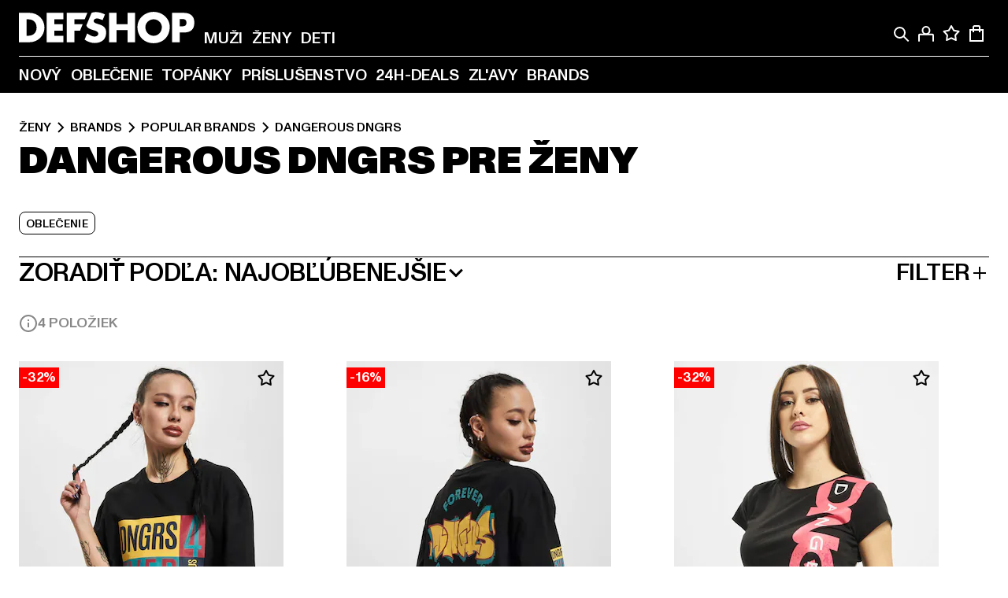

--- FILE ---
content_type: text/html; charset=utf-8
request_url: https://www.def-shop.sk/c/brands/dangerous-dngrs/zeny/
body_size: 106934
content:
<!doctype html>
<html data-n-head-ssr lang="sk" data-n-head="%7B%22lang%22:%7B%22ssr%22:%22sk%22%7D%7D">
  <head >
    <meta data-n-head="ssr" name="format-detection" content="address=no,telephone=no,email=no"><meta data-n-head="ssr" name="viewport" content="width=device-width, initial-scale=1"><meta data-n-head="ssr" name="theme-color" content="#ffffff"><meta data-n-head="ssr" data-hid="charset" charset="utf-8"><meta data-n-head="ssr" data-hid="mobile-web-app-capable" name="mobile-web-app-capable" content="yes"><meta data-n-head="ssr" data-hid="og:type" name="og:type" property="og:type" content="website"><meta data-n-head="ssr" data-hid="title" name="title" content="Dangerous DNGRS Ženy módu zakúpiť výhodne v Dangerous DNGRS Online Shop"><meta data-n-head="ssr" data-hid="og:title" property="og:title" content="Dangerous DNGRS Ženy módu zakúpiť výhodne v Dangerous DNGRS Online Shop"><meta data-n-head="ssr" data-hid="twitter:title" name="twitter:title" content="Dangerous DNGRS kúpiť online na DefShop"><meta data-n-head="ssr" data-hid="description" name="description" content="Veľký výber Dangerous DNGRS Ženy oblečenia zakúpiť cenovo výhodne online | Viac ako 800.000 spokojných zákazníkov ✓ Poštovné naspäť zdarma ✓ Záruka najnižšej ceny ✓ Blesková zásielka ✓"><meta data-n-head="ssr" data-hid="og:description" property="og:description" content="Veľký výber Dangerous DNGRS Ženy oblečenia zakúpiť cenovo výhodne online | Viac ako 800.000 spokojných zákazníkov ✓ Poštovné naspäť zdarma ✓ Záruka najnižšej ceny ✓ Blesková zásielka ✓"><meta data-n-head="ssr" data-hid="twitter:description" name="twitter:description" content="Veľký výber Dangerous DNGRS z aktuálnych top značiek | Viac ako 800.000 spokojných zákazníkov ✓ Poštovné naspäť zdarma ✓ Blesková zásielka ✓"><meta data-n-head="ssr" data-hid="og:url" property="og:url" content="https://www.def-shop.sk/c/brands/dangerous-dngrs/zeny/"><meta data-n-head="ssr" data-hid="og:locale" property="og:locale" content="sk_SK"><meta data-n-head="ssr" data-hid="og:site_name" property="og:site_name" content="DefShop"><meta data-n-head="ssr" data-hid="twitter:card" name="twitter:card" content="summary"><meta data-n-head="ssr" data-hid="twitter:site" name="twitter:site" content="@username"><meta data-n-head="ssr" data-hid="twitter:url" name="twitter:url" content="https://www.def-shop.sk/c/brands/dangerous-dngrs/zeny/"><meta data-n-head="ssr" data-hid="robots" name="robots" content="noindex, follow"><meta data-n-head="ssr" data-hid="google-site-verification" name="google-site-verification" content="MMXasnnvsLyllfzQdupDAfa5wZ_8lst40lPJBGSpJng"><meta data-n-head="ssr" data-hid="og:image" property="og:image" content="/_nuxt/assets/images/logo.svg"><title>Dangerous DNGRS Ženy módu zakúpiť výhodne v Dangerous DNGRS Online Shop</title><link data-n-head="ssr" href="https://def-live.checkout.api.scayle.cloud/" rel="dns-prefetch"><link data-n-head="ssr" href="https://checkout-cdn.aboutyou.cloud/" rel="dns-prefetch"><link data-n-head="ssr" href="https://checkout.def-shop.com/" rel="dns-prefetch"><link data-n-head="ssr" href="https://widgets.trustedshops.com/" rel="dns-prefetch"><link data-n-head="ssr" href="https://a.storyblok.com/" rel="dns-prefetch"><link data-n-head="ssr" href="https://trck-de.def-shop.com/" rel="dns-prefetch"><link data-n-head="ssr" href="https://cdn.cookielaw.org/" rel="dns-prefetch"><link data-n-head="ssr" href="https://checkout-cdn.aboutyou.cloud/" rel="preconnect"><link data-n-head="ssr" href="https://checkout.def-shop.com/" rel="preconnect"><link data-n-head="ssr" href="https://def-live.checkout.api.scayle.cloud/" rel="preconnect"><link data-n-head="ssr" href="https://widgets.trustedshops.com/" rel="preconnect"><link data-n-head="ssr" href="https://def-live.cdn.aboutyou.cloud/" rel="preconnect"><link data-n-head="ssr" href="https://a.storyblok.com/" rel="preconnect"><link data-n-head="ssr" href="https://trck-de.def-shop.com/" rel="preconnect"><link data-n-head="ssr" href="https://cdn.cookielaw.org/" rel="preconnect"><link data-n-head="ssr" color="#ffffff" href="/favicons/safari-pinned-tab.svg" rel="mask-icon"><link data-n-head="ssr" href="/favicons/apple-icon-180x180.png" rel="apple-touch-icon"><link data-n-head="ssr" href="/favicons/apple-icon-152x152.png" rel="apple-touch-icon" sizes="152x152"><link data-n-head="ssr" href="/favicons/apple-icon-180x180.png" rel="apple-touch-icon" sizes="180x180"><link data-n-head="ssr" href="/favicons/favicon-16x16.png" rel="icon" sizes="16x16"><link data-n-head="ssr" href="/favicons/favicon-32x32.png" rel="icon" sizes="32x32"><link data-n-head="ssr" href="/favicons/favicon.ico" rel="shortcut icon"><link data-n-head="ssr" href="/favicons/manifest.json" rel="manifest"><link data-n-head="ssr" data-hid="alternatede-DE" rel="alternate" href="https://www.def-shop.com/c/zeny/" hreflang="de-de"><link data-n-head="ssr" data-hid="alternatede-CH" rel="alternate" href="https://www.def-shop.ch/c/zeny/" hreflang="de-ch"><link data-n-head="ssr" data-hid="alternatede-AT" rel="alternate" href="https://www.def-shop.at/c/zeny/" hreflang="de-at"><link data-n-head="ssr" data-hid="alternateen" rel="alternate" href="https://www.def-shop.net/c/zeny/" hreflang="en"><link data-n-head="ssr" data-hid="alternatefr-FR" rel="alternate" href="https://www.def-shop.fr/c/zeny/" hreflang="fr-fr"><link data-n-head="ssr" data-hid="alternateit-IT" rel="alternate" href="https://www.def-shop.it/c/zeny/" hreflang="it-it"><link data-n-head="ssr" data-hid="alternatees-ES" rel="alternate" href="https://www.def-shop.es/c/zeny/" hreflang="es-es"><link data-n-head="ssr" data-hid="alternatenl-NL" rel="alternate" href="https://www.def-shop.nl/c/zeny/" hreflang="nl-nl"><link data-n-head="ssr" data-hid="alternatefi-FI" rel="alternate" href="https://www.def-shop.fi/c/zeny/" hreflang="fi-fi"><link data-n-head="ssr" data-hid="alternatesv-SE" rel="alternate" href="https://www.def-shop.se/c/zeny/" hreflang="sv-se"><link data-n-head="ssr" data-hid="alternateda-DK" rel="alternate" href="https://www.def-shop.dk/c/zeny/" hreflang="da-dk"><link data-n-head="ssr" data-hid="alternatesk-SK" rel="alternate" href="https://www.def-shop.sk/c/brands/dangerous-dngrs/zeny/" hreflang="sk-sk"><link data-n-head="ssr" data-hid="alternatecs-CZ" rel="alternate" href="https://www.def-shop.cz/c/zeny/" hreflang="cs-cz"><link data-n-head="ssr" data-hid="alternatenn-NO" rel="alternate" href="https://www.def-shop.no/c/zeny/" hreflang="nn-no"><link data-n-head="ssr" data-hid="alternatepl-PL" rel="alternate" href="https://www.def-shop.pl/c/zeny/" hreflang="pl-pl"><link data-n-head="ssr" data-hid="alternatefr-BE" rel="alternate" href="https://fr.def-shop.be/c/zeny/" hreflang="fr-be"><link data-n-head="ssr" data-hid="alternatenl-BE" rel="alternate" href="https://www.def-shop.be/c/zeny/" hreflang="nl-be"><link data-n-head="ssr" data-hid="canonical" rel="canonical" href="https://www.def-shop.sk/c/brands/dangerous-dngrs/zeny/"><script data-n-head="ssr" src="https://def-shop.app.baqend.com/v1/speedkit/install.js?d=production" async crossorigin="anonymous" type="30fd96fd7655296bd246ef71-text/javascript"></script><script data-n-head="ssr" data-hid="gtag-script" vmid="gtag-script" type="30fd96fd7655296bd246ef71-text/javascript">
        window.dataLayer = window.dataLayer || [];
        (function(){window.dataLayer.unshift(arguments);})('consent', 'default', {
          'ad_storage': 'denied',
          'analytics_storage': 'denied',
          'ad_user_data': 'denied',
          'ad_personalization': 'denied'
        });
        function gtag(){window.dataLayer.push(arguments);}
      </script><script data-n-head="ssr" data-hid="gtm-script" vmid="gtm-script" type="30fd96fd7655296bd246ef71-text/javascript">(function(w,d,s,l,i){w[l]=w[l]||[];w[l].push({'gtm.start':new Date().getTime(),event:'gtm.js'});var f=d.getElementsByTagName(s)[0],j=d.createElement(s),dl=l!='dataLayer'?'&l='+l:'';j.async=true;j.src='https://trck-de.def-shop.com/gtm.js?id='+i+dl;f.parentNode.insertBefore(j,f);})(window,document,'script','dataLayer','GTM-NP5NJR5');</script><script data-n-head="ssr" type="application/ld+json">{"@context":"https://schema.org","@type":"WebSite","url":"https://www.def-shop.sk/c/zeny/","potentialAction":{"@type":"SearchAction","target":{"@type":"EntryPoint","urlTemplate":"https://www.def-shop.sk/search?q={search_term_string}"},"query-input":"required name=search_term_string"}}</script><script data-n-head="ssr" type="application/ld+json">{"@context":"https://schema.org","@type":"Organization","name":"DefShop","url":"https://www.def-shop.sk/c/zeny/","logo":"https://www.def-shop.sk/_nuxt/img/logo.a178fbd.svg"}</script><script data-n-head="ssr" type="application/ld+json">{"@context":"https://schema.org","@type":"BreadcrumbList","itemListElement":[{"position":1,"@type":"ListItem","item":"https://www.def-shop.sk/c/zeny/","name":"Domovská stránka"},{"position":2,"@type":"ListItem","item":"https://www.def-shop.sk/c/zeny/brands/","name":"Brands"},{"position":3,"@type":"ListItem","item":"https://www.def-shop.sk/c/zeny/brands/popular-brands/","name":"Popular Brands"},{"position":4,"@type":"ListItem","item":"https://www.def-shop.sk/c/brands/dangerous-dngrs/zeny/","name":"Dangerous DNGRS"}]}</script><noscript data-n-head="ssr" data-hid="gtm-noscript" vmid="gtm-noscript"><iframe src="https://trck-de.def-shop.com/ns.html?id=GTM-NP5NJR5" height="0" width="0" style="display:none;visibility:hidden"></iframe></noscript><link rel="preload" href="/_nuxt/e2eda2a.modern.js" as="script"><link rel="preload" href="/_nuxt/commons/app.ca28eb9cc1659c2a09b1.modern.js" as="script"><link rel="preload" href="/_nuxt/vendors/app.3cec9a888bf3b7d87d0e.modern.js" as="script"><link rel="preload" href="/_nuxt/app.9bd8a0260934c5d05440.modern.js" as="script"><link rel="preload" href="/_nuxt/fonts/ABCMonumentGrotesk-Medium.8643ba3.woff2" as="font" type="font/woff2" crossorigin><link rel="preload" href="/_nuxt/fonts/ABCMonumentGrotesk-Black.b34c7fc.woff2" as="font" type="font/woff2" crossorigin><link rel="preload" href="/_nuxt/pages/Search.cc0bffe8981c47483b06.modern.js" as="script"><link rel="preload" href="/_nuxt/2.3435d9272a9d3a6723b2.modern.js" as="script"><link rel="preload" href="/_nuxt/3.cfadece769201de8ad99.modern.js" as="script"><link rel="preload" href="/_nuxt/7.de4910106853bcc2ed1f.modern.js" as="script"><link rel="preload" href="/_nuxt/11.e9d1b24c494053d41a29.modern.js" as="script"><link rel="preload" href="/_nuxt/ProductWishlistIcon.ce332f46bcca3cc68b37.modern.js" as="script"><link rel="preload" href="/_nuxt/57.53e2df2283bb35288a6b.modern.js" as="script"><link rel="preload" href="/_nuxt/AppNewsletter.b56a3219a8d0b727a22c.modern.js" as="script"><link rel="preload" href="/_nuxt/1.8593f0d370a2f60f32a9.modern.js" as="script"><link rel="preload" href="/_nuxt/ContentHeading.97f2c90ad7b4857fa8d9.modern.js" as="script"><link rel="preload" href="/_nuxt/ContentSection.c33d3a23d79aa6b17bbe.modern.js" as="script"><link rel="preload" href="/_nuxt/ContentImageLink.8080afe95ac8fe8ccaf9.modern.js" as="script"><link rel="preload" href="/_nuxt/ContentLink.60f3a947d2d4d3fc5d81.modern.js" as="script"><link rel="preload" href="/_nuxt/ContentImage.3bee17dcb4ffba7220a6.modern.js" as="script"><link rel="preload" href="/_nuxt/FooterAsset.4c42b4a08c56031ae619.modern.js" as="script"><link rel="preload" href="/_nuxt/AppCookiesNotice.6ddc61e8478c4d82b6b7.modern.js" as="script"><style data-vue-ssr-id="16780096:0 42c8de90:0 05acdd20:0 1ec8c060:0 850c8fd4:0 13836a17:0 2b8de62a:0 535fd272:0 a44691e6:0 5ec78cb8:0 d1bed96e:0 4fa3b109:0 f6bf716e:0 72253cee:0 10a98da9:0 5bb0f3ae:0 ce0c9f96:0 3810d24a:0 be959b66:0 4257b286:0 3f0dfd0a:0 ad5589ee:0 c088dd16:0 ab36644e:0 3908f5e3:0 7c9fc971:0 de501e2e:0 48d698cb:0 0aab81ae:0 024a5362:0 732d682e:0 f8c5a76a:0 196387e1:0 1636cd6e:0 69d724ee:0 c928b35c:0 11be198c:0 1d83bdab:0 f8623eee:0 1e6b857b:0 dec711d2:0 8b0cff22:0">@font-face{font-display:swap;font-family:Monument Grotesk;font-style:normal;font-weight:500;src:url(/_nuxt/fonts/ABCMonumentGrotesk-Medium.8643ba3.woff2) format("woff2"),url(/_nuxt/fonts/ABCMonumentGrotesk-Medium.a47da2f.woff) format("woff")}@font-face{font-display:swap;font-family:Monument Grotesk;font-style:normal;font-weight:900;src:url(/_nuxt/fonts/ABCMonumentGrotesk-Black.b34c7fc.woff2) format("woff2"),url(/_nuxt/fonts/ABCMonumentGrotesk-Black.d100238.woff) format("woff")}
.asf-fade-enter-active,.asf-fade-leave-active{transition-duration:.5s;transition-property:opacity;transition-timing-function:cubic-bezier(.4,0,.2,1);transition-timing-function:cubic-bezier(0,0,.2,1)}.asf-fade-enter,.asf-fade-leave,.asf-fade-leave-to{opacity:0}.asf-slide-top-enter-active,.asf-slide-top-leave-active{transition-duration:.3s;transition-property:transform;transition-timing-function:cubic-bezier(.4,0,.2,1);transition-timing-function:cubic-bezier(0,0,.2,1)}.asf-slide-top-enter,.asf-slide-top-leave-to{--tw-translate-y:-100%;transform:translate(var(--tw-translate-x),-100%) rotate(var(--tw-rotate)) skewX(var(--tw-skew-x)) skewY(var(--tw-skew-y)) scaleX(var(--tw-scale-x)) scaleY(var(--tw-scale-y));transform:translate(var(--tw-translate-x),var(--tw-translate-y)) rotate(var(--tw-rotate)) skewX(var(--tw-skew-x)) skewY(var(--tw-skew-y)) scaleX(var(--tw-scale-x)) scaleY(var(--tw-scale-y));transform:translate3d(var(--tw-translate-x),-100%,0) rotate(var(--tw-rotate)) skewX(var(--tw-skew-x)) skewY(var(--tw-skew-y)) scaleX(var(--tw-scale-x)) scaleY(var(--tw-scale-y));transform:translate3d(var(--tw-translate-x),var(--tw-translate-y),0) rotate(var(--tw-rotate)) skewX(var(--tw-skew-x)) skewY(var(--tw-skew-y)) scaleX(var(--tw-scale-x)) scaleY(var(--tw-scale-y));transition-duration:.3s;transition-property:transform;transition-timing-function:cubic-bezier(.4,0,.2,1);transition-timing-function:cubic-bezier(.4,0,1,1)}.asf-slide-bottom-enter-active,.asf-slide-bottom-leave-active{transition-duration:.3s;transition-property:transform;transition-timing-function:cubic-bezier(.4,0,.2,1);transition-timing-function:cubic-bezier(0,0,.2,1)}.asf-slide-bottom-enter,.asf-slide-bottom-leave-to{--tw-translate-y:100%;transform:translate(var(--tw-translate-x),100%) rotate(var(--tw-rotate)) skewX(var(--tw-skew-x)) skewY(var(--tw-skew-y)) scaleX(var(--tw-scale-x)) scaleY(var(--tw-scale-y));transform:translate(var(--tw-translate-x),var(--tw-translate-y)) rotate(var(--tw-rotate)) skewX(var(--tw-skew-x)) skewY(var(--tw-skew-y)) scaleX(var(--tw-scale-x)) scaleY(var(--tw-scale-y));transform:translate3d(var(--tw-translate-x),100%,0) rotate(var(--tw-rotate)) skewX(var(--tw-skew-x)) skewY(var(--tw-skew-y)) scaleX(var(--tw-scale-x)) scaleY(var(--tw-scale-y));transform:translate3d(var(--tw-translate-x),var(--tw-translate-y),0) rotate(var(--tw-rotate)) skewX(var(--tw-skew-x)) skewY(var(--tw-skew-y)) scaleX(var(--tw-scale-x)) scaleY(var(--tw-scale-y));transition-duration:.3s;transition-property:transform;transition-timing-function:cubic-bezier(.4,0,.2,1);transition-timing-function:cubic-bezier(.4,0,1,1)}.asf-slide-left-enter-active,.asf-slide-left-leave-active{transition-duration:.3s;transition-property:transform;transition-timing-function:cubic-bezier(.4,0,.2,1);transition-timing-function:cubic-bezier(0,0,.2,1)}.asf-slide-left-enter,.asf-slide-left-leave-to{--tw-translate-x:-100%;transform:translate(-100%,var(--tw-translate-y)) rotate(var(--tw-rotate)) skewX(var(--tw-skew-x)) skewY(var(--tw-skew-y)) scaleX(var(--tw-scale-x)) scaleY(var(--tw-scale-y));transform:translate(var(--tw-translate-x),var(--tw-translate-y)) rotate(var(--tw-rotate)) skewX(var(--tw-skew-x)) skewY(var(--tw-skew-y)) scaleX(var(--tw-scale-x)) scaleY(var(--tw-scale-y));transform:translate3d(-100%,var(--tw-translate-y),0) rotate(var(--tw-rotate)) skewX(var(--tw-skew-x)) skewY(var(--tw-skew-y)) scaleX(var(--tw-scale-x)) scaleY(var(--tw-scale-y));transform:translate3d(var(--tw-translate-x),var(--tw-translate-y),0) rotate(var(--tw-rotate)) skewX(var(--tw-skew-x)) skewY(var(--tw-skew-y)) scaleX(var(--tw-scale-x)) scaleY(var(--tw-scale-y));transition-duration:.3s;transition-property:transform;transition-timing-function:cubic-bezier(.4,0,.2,1);transition-timing-function:cubic-bezier(.4,0,1,1)}.asf-slide-right-enter-active,.asf-slide-right-leave-active{transition-duration:.3s;transition-property:transform;transition-timing-function:cubic-bezier(.4,0,.2,1);transition-timing-function:cubic-bezier(0,0,.2,1)}.asf-slide-right-enter,.asf-slide-right-leave-to{--tw-translate-x:100%;transform:translate(100%,var(--tw-translate-y)) rotate(var(--tw-rotate)) skewX(var(--tw-skew-x)) skewY(var(--tw-skew-y)) scaleX(var(--tw-scale-x)) scaleY(var(--tw-scale-y));transform:translate(var(--tw-translate-x),var(--tw-translate-y)) rotate(var(--tw-rotate)) skewX(var(--tw-skew-x)) skewY(var(--tw-skew-y)) scaleX(var(--tw-scale-x)) scaleY(var(--tw-scale-y));transform:translate3d(100%,var(--tw-translate-y),0) rotate(var(--tw-rotate)) skewX(var(--tw-skew-x)) skewY(var(--tw-skew-y)) scaleX(var(--tw-scale-x)) scaleY(var(--tw-scale-y));transform:translate3d(var(--tw-translate-x),var(--tw-translate-y),0) rotate(var(--tw-rotate)) skewX(var(--tw-skew-x)) skewY(var(--tw-skew-y)) scaleX(var(--tw-scale-x)) scaleY(var(--tw-scale-y));transition-duration:.3s;transition-property:transform;transition-timing-function:cubic-bezier(.4,0,.2,1);transition-timing-function:cubic-bezier(.4,0,1,1)}.asf-slide-bottom-left-enter-active,.asf-slide-bottom-left-leave-active,.asf-slide-top-left-enter-active,.asf-slide-top-left-leave-active{animation:asf-slide-from-left .4s cubic-bezier(.3,.46,.45,.94);animation:asf-slide-from-left var(--animation-function-main) var(--animation-duration)}.asf-slide-bottom-left-leave-active,.asf-slide-top-left-leave-active{animation-direction:reverse}.asf-slide-bottom-right-enter-active,.asf-slide-bottom-right-leave-active,.asf-slide-top-right-enter-active,.asf-slide-top-right-leave-active{animation:asf-slide-from-right .4s cubic-bezier(.3,.46,.45,.94);animation:asf-slide-from-right var(--animation-function-main) var(--animation-duration)}.asf-slide-bottom-right-leave-active,.asf-slide-top-right-leave-active{animation-direction:reverse}.asf-slide-top-center-enter-active,.asf-slide-top-center-leave-active{animation:asf-slide-from-top .4s cubic-bezier(.3,.46,.45,.94);animation:asf-slide-from-top var(--animation-function-main) var(--animation-duration)}.asf-slide-top-center-leave-active{animation-direction:reverse}.asf-slide-bottom-center-enter-active,.asf-slide-bottom-center-leave-active{animation:asf-slide-from-bottom .4s cubic-bezier(.3,.46,.45,.94);animation:asf-slide-from-bottom var(--animation-function-main) var(--animation-duration)}.asf-slide-bottom-center-leave-active{animation-direction:reverse}.asf-bounce-enter-active{animation:asf-bounce .3s}.asf-bounce-leave-active{animation:asf-bounce .3s reverse}.asf-pulse-enter-active{animation:sf-pulse .25s}.asf-pulse-leave-active{animation:asf-pulse .25s reverse}.asf-expand-enter-active,.asf-expand-leave-active{overflow:hidden;transition-duration:.3s;transition-property:height,opacity;transition-timing-function:cubic-bezier(.4,0,.2,1)}.asf-expand-enter,.asf-expand-leave-to{height:0;opacity:0}.asf-loading{--tw-bg-opacity:1;background-color:#e6e6e6;background-color:rgb(230 230 230/var(--tw-bg-opacity));overflow:hidden;position:relative}.asf-loading:after{--tw-content:"";animation:asf-loading 1.5s ease-in-out infinite;background-image:linear-gradient(90deg,#0000,#ffffffbf,#0000);bottom:0;content:"";content:var(--tw-content);left:0;position:absolute;right:0;top:0}@keyframes asf-loading{0%{transform:translateX(-100%)}to{transform:translateX(100%)}}@keyframes asf-fade-in{0%{opacity:0}to{opacity:1}}@keyframes asf-bounce{0%{transform:scale(0)}50%{transform:scale(1.2)}to{transform:scale(1)}}@keyframes asf-current-bounce{50%{transform:scale(1.35)}to{transform:scale(1)}}@keyframes asf-pulse{0%{transform:scale(1)}50%{transform:scale(1.2)}to{transform:scale(1)}}@keyframes asf-reverse-pulse{0%{transform:scale(1)}50%{transform:scale(.8)}to{transform:scale(1)}}@keyframes asf-rotate{0%{transform:rotate(0deg)}to{transform:rotate(1turn)}}@keyframes asf-slide-from-left{0%{transform:translateX(-100%)}to{transform:translateX(0)}}@keyframes asf-slide-from-right{0%{transform:translateX(100%)}to{transform:translateX(0)}}@keyframes asf-slide-from-top{0%{transform:translateY(-100%)}to{transform:translate(0)}}@keyframes asf-slide-from-bottom{0%{transform:translateY(100%)}to{transform:translate(0)}}@media (prefers-reduced-motion){*{animation:none!important;transition:none!important}}.asf-content{font-size:.875rem;line-height:1.5}.asf-content h1:not([class]),.asf-content h2:not([class]),.asf-content h3:not([class]),.asf-content h4:not([class]),.asf-content h5:not([class]),.asf-content h6:not([class]){--tw-text-opacity:1;color:#000;color:rgb(0 0 0/var(--tw-text-opacity));font-weight:900;margin-bottom:1rem;margin-top:2rem;text-transform:uppercase}.asf-content h1:not([class]){font-size:2.5rem;line-height:2.4375rem}@media (min-width:48em){.asf-content h1:not([class]){font-size:4rem;line-height:3.875rem}}@media (min-width:64em){.asf-content h1:not([class]){font-size:4.5rem;line-height:4.5rem}}.asf-content h2:not([class]){font-size:2rem;line-height:2.0625rem}@media (min-width:48em){.asf-content h2:not([class]){font-size:2.5rem;line-height:2.375rem}}@media (min-width:64em){.asf-content h2:not([class]){font-size:3rem;line-height:2.9375rem}}.asf-content h3:not([class]){font-size:1.5rem;line-height:1.5rem}@media (min-width:48em){.asf-content h3:not([class]){font-size:1.5rem;line-height:1.4375rem}}@media (min-width:64em){.asf-content h3:not([class]){font-size:2rem;line-height:1.9375rem}}.asf-content h4:not([class]){font-size:1.25rem;line-height:1.25rem}@media (min-width:48em){.asf-content h4:not([class]){font-size:1.25rem;line-height:1.1875rem}}@media (min-width:64em){.asf-content h4:not([class]){font-size:1.5rem;line-height:1.4375rem}}.asf-content h5:not([class]){font-size:1rem;line-height:1rem}@media (min-width:48em){.asf-content h5:not([class]){font-size:1.125rem;line-height:1.125rem}}@media (min-width:64em){.asf-content h5:not([class]){font-size:1.25rem;line-height:1.25rem}}.asf-content h6:not([class]){font-size:.875rem;line-height:.875rem}@media (min-width:64em){.asf-content h6:not([class]){font-size:1rem;line-height:1rem}}.asf-content ol,.asf-content ul{list-style-position:inside}.asf-content ol li,.asf-content ul li{margin-bottom:.625rem}.asf-content ul{list-style-type:disc}.asf-content ol{list-style-type:decimal}.asf-content p{margin-bottom:1rem}.content-medium{font-weight:500!important}.content-black{font-weight:900!important}.content-underline{text-decoration-line:underline!important}.content-line-through{text-decoration-line:line-through!important}.content-uppercase{text-transform:uppercase!important}.content-capitalize{text-transform:capitalize!important}.content-h1-primary{font-size:2.5rem;line-height:2.4375rem}@media (min-width:48em){.content-h1-primary{font-size:4rem;line-height:3.875rem}}@media (min-width:64em){.content-h1-primary{font-size:4.5rem;line-height:4.5rem}}.content-h1-primary{font-weight:900;text-transform:uppercase}.content-h2-primary{font-size:2rem;line-height:2.0625rem}@media (min-width:48em){.content-h2-primary{font-size:2.5rem;line-height:2.375rem}}@media (min-width:64em){.content-h2-primary{font-size:3rem;line-height:2.9375rem}}.content-h2-primary{font-weight:900;text-transform:uppercase}.content-h3-primary{font-size:1.5rem;line-height:1.5rem}@media (min-width:48em){.content-h3-primary{font-size:1.5rem;line-height:1.4375rem}}@media (min-width:64em){.content-h3-primary{font-size:2rem;line-height:1.9375rem}}.content-h3-primary{font-weight:900;text-transform:uppercase}.content-h4-primary{font-size:1.25rem;line-height:1.25rem}@media (min-width:48em){.content-h4-primary{font-size:1.25rem;line-height:1.1875rem}}@media (min-width:64em){.content-h4-primary{font-size:1.5rem;line-height:1.4375rem}}.content-h4-primary{font-weight:900;text-transform:uppercase}.content-h5-primary{font-size:1rem;line-height:1rem}@media (min-width:48em){.content-h5-primary{font-size:1.125rem;line-height:1.125rem}}@media (min-width:64em){.content-h5-primary{font-size:1.25rem;line-height:1.25rem}}.content-h5-primary{font-weight:900;text-transform:uppercase}.content-h6-primary{font-size:.875rem;line-height:.875rem}@media (min-width:64em){.content-h6-primary{font-size:1rem;line-height:1rem}}.content-h6-primary{font-weight:900;text-transform:uppercase}.content-h1-secondary{font-size:2.75rem;line-height:2.625rem}@media (min-width:48em){.content-h1-secondary{font-size:4rem;line-height:3.8125rem}}.content-h1-secondary{font-weight:500;text-transform:uppercase}.content-h2-secondary{font-size:2rem;line-height:1.9375rem}@media (min-width:48em){.content-h2-secondary{font-size:2.5rem;line-height:2.4375rem}}@media (min-width:64em){.content-h2-secondary{font-size:3rem;line-height:2.875rem}}.content-h2-secondary{font-weight:500;text-transform:uppercase}.content-h3-secondary{font-size:1.5rem;line-height:1.5rem}@media (min-width:48em){.content-h3-secondary{font-size:1.875rem;line-height:1.9375rem}}.content-h3-secondary{font-weight:500;text-transform:uppercase}.content-h4-secondary{font-size:1.25rem;line-height:1.25rem}@media (min-width:48em){.content-h4-secondary{font-size:1.375rem;line-height:1.375rem}}.content-h4-secondary{font-weight:500;text-transform:uppercase}.content-h5-secondary{font-size:1rem;line-height:1rem}@media (min-width:48em){.content-h5-secondary{font-size:1.125rem;line-height:1.125rem}}.content-h5-secondary{font-weight:500;text-transform:uppercase}.content-h6-secondary{font-size:.875rem;line-height:.875rem}@media (min-width:48em){.content-h6-secondary{font-size:1rem;line-height:1rem}}.content-h6-secondary{font-weight:500;text-transform:uppercase}.content-p1{font-size:1.25rem;font-weight:500;line-height:1.125}@media (min-width:48em){.content-p1{font-size:1.375rem}}@media (min-width:64em){.content-p1{font-size:1.5rem}}.content-p2{font-size:1rem;font-weight:500;line-height:1.125}@media (min-width:48em){.content-p2{font-size:1.125rem}}.content-p3{font-size:.875rem;font-weight:500;line-height:1.125}@media (min-width:48em){.content-p3{font-size:1rem}}.content-p4{font-size:.875rem;font-weight:500;line-height:1rem}.content-p5{font-size:.75rem;font-weight:500;line-height:1.125}.content-align-left{text-align:left!important}.content-align-center{text-align:center!important}.content-align-justify{text-align:justify!important}.content-align-right{text-align:right!important}.content-list-disc{list-style-type:disc!important}.content-list-decimal{list-style-type:decimal!important}.content-list-none{list-style-type:none}.content-list-check{list-style-image:url("data:image/svg+xml;charset=utf-8,%3Csvg width='16' height='13' fill='none' xmlns='http://www.w3.org/2000/svg'%3E%3Cpath d='M1 6.2 5.472 11 15 1' stroke='currentColor' stroke-width='2'/%3E%3C/svg%3E");list-style-position:inside!important}.content-table-wrapper{max-width:100%;overflow-x:auto;scrollbar-color:#878787 #0000;scrollbar-width:thin}.content-table-wrapper::-webkit-scrollbar{background-color:initial;border-radius:.5rem;width:.25rem}.content-table-wrapper::-webkit-scrollbar-thumb{background-color:#878787;border-radius:.5rem}.content-table-auto{border-collapse:collapse;border-width:1px;table-layout:auto;width:100%}.content-table-auto td,.content-table-auto th{padding:.5rem}.content-table-fixed{border-collapse:collapse;border-width:1px;table-layout:fixed}.content-table-fixed td,.content-table-fixed th{padding:.5rem;width:33.333333%}.content-table-bordered,.content-table-bordered td,.content-table-bordered th{border-width:1px}.content-table-responsive{max-width:100%;overflow-x:auto}.content-customer-wrapper{flex-wrap:wrap}.content-customer-box,.content-customer-wrapper{--tw-border-opacity:1;align-items:center;border-color:#e6e6e6;border-color:rgb(230 230 230/var(--tw-border-opacity));border-width:1px;display:flex;justify-content:center}.content-customer-box{height:5rem;width:50%}
/*! tailwindcss v3.3.2 | MIT License | https://tailwindcss.com*/*,:after,:before{border:0 solid;box-sizing:border-box}:after,:before{--tw-content:""}html{font-feature-settings:normal;font-family:Monument Grotesk,ui-sans-serif,system-ui,-apple-system,Segoe UI,Roboto,Ubuntu,Cantarell,Noto Sans,sans-serif,BlinkMacSystemFont,Helvetica Neue,Arial,Apple Color Emoji,Segoe UI Emoji,Segoe UI Symbol,Noto Color Emoji;font-variation-settings:normal;line-height:1.5;tab-size:4}body{line-height:inherit;margin:0}hr{border-top-width:1px;color:inherit;height:0}abbr:where([title]){text-decoration:underline;-webkit-text-decoration:underline dotted;text-decoration:underline dotted}h1,h2,h3,h4,h5,h6{font-size:inherit;font-weight:inherit}a{color:inherit;text-decoration:inherit}b,strong{font-weight:bolder}code,kbd,pre,samp{font-family:ui-monospace,SFMono-Regular,Menlo,Monaco,Consolas,Liberation Mono,Courier New,monospace;font-size:1em}small{font-size:80%}sub,sup{font-size:75%;line-height:0;position:relative;vertical-align:initial}sub{bottom:-.25em}sup{top:-.5em}table{border-collapse:collapse;border-color:inherit;text-indent:0}button,input,optgroup,select,textarea{color:inherit;font-family:inherit;font-size:100%;font-weight:inherit;line-height:inherit;margin:0;padding:0}button,select{text-transform:none}[type=button],[type=reset],[type=submit],button{-webkit-appearance:button;background-color:initial;background-image:none}:-moz-focusring{outline:auto}:-moz-ui-invalid{box-shadow:none}progress{vertical-align:initial}::-webkit-inner-spin-button,::-webkit-outer-spin-button{height:auto}[type=search]{-webkit-appearance:textfield;outline-offset:-2px}::-webkit-search-decoration{-webkit-appearance:none}::-webkit-file-upload-button{-webkit-appearance:button;font:inherit}summary{display:list-item}blockquote,dd,dl,figure,h1,h2,h3,h4,h5,h6,hr,p,pre{margin:0}fieldset{margin:0}fieldset,legend{padding:0}menu,ol,ul{list-style:none;margin:0;padding:0}textarea{resize:vertical}input::placeholder,textarea::placeholder{color:#9ca3af;opacity:1}[role=button],button{cursor:pointer}:disabled{cursor:default}audio,canvas,embed,iframe,img,object,svg,video{display:block;vertical-align:middle}img,video{height:auto;max-width:100%}[hidden]{display:none}:root{--site-width:120rem;--site-logo-width:8.375rem;--container-min:22.5rem;--container-max:90rem;--header-height:3.375rem;--header-top-height:4.5rem;--sidebar-max-width:23.4375rem;--refinements-max-width:85.6%;--animation-duration:0.4s;--animation-duration-fast:0.2s;--motion-ease-chevron:cubic-bezier(0.25,1.7,0.35,0.8);--animation-function-main:cubic-bezier(0.3,0.46,0.45,0.94);--promo-height:2.5rem;--bottom-bar-height:3.625rem;--bottom-navigation-container-height:calc(var(--promo-height) + var(--bottom-bar-height));--full-height:100vh}@media (min-width:48em){:root{--refinements-max-width:33rem}}@media (min-width:64em){:root{--site-logo-width:13.9375rem;--header-height:7.375rem}}@media (min-width:85.4375em){:root{--header-height:7.875rem}}@supports (height:100svh){:root{--full-height:100svh}}html{--tw-bg-opacity:1;--tw-text-opacity:1;-webkit-font-smoothing:antialiased;-moz-osx-font-smoothing:grayscale;-webkit-text-size-adjust:100%;background-color:#fff;background-color:rgb(255 255 255/var(--tw-bg-opacity));color:#000;color:rgb(0 0 0/var(--tw-text-opacity));direction:ltr;font-family:Monument Grotesk,ui-sans-serif,system-ui,-apple-system,Segoe UI,Roboto,Ubuntu,Cantarell,Noto Sans,sans-serif,BlinkMacSystemFont,Helvetica Neue,Arial,Apple Color Emoji,Segoe UI Emoji,Segoe UI Symbol,Noto Color Emoji;font-size:1rem;font-synthesis:none;font-weight:500}html.is-locked{height:100%;overflow:hidden}body{box-sizing:border-box;margin:0;min-width:22.5rem;min-width:var(--container-min);overflow-y:scroll;width:100%}.is-locked body{height:100%}[tabindex="0"],a,button,input,label,select,textarea{outline:2px solid #0000;outline-offset:2px}*,:after,:before{--tw-border-spacing-x:0;--tw-border-spacing-y:0;--tw-translate-x:0;--tw-translate-y:0;--tw-rotate:0;--tw-skew-x:0;--tw-skew-y:0;--tw-scale-x:1;--tw-scale-y:1;--tw-pan-x: ;--tw-pan-y: ;--tw-pinch-zoom: ;--tw-scroll-snap-strictness:proximity;--tw-gradient-from-position: ;--tw-gradient-via-position: ;--tw-gradient-to-position: ;--tw-ordinal: ;--tw-slashed-zero: ;--tw-numeric-figure: ;--tw-numeric-spacing: ;--tw-numeric-fraction: ;--tw-ring-inset: ;--tw-ring-offset-width:0px;--tw-ring-offset-color:#fff;--tw-ring-color:#3b82f680;--tw-ring-offset-shadow:0 0 #0000;--tw-ring-shadow:0 0 #0000;--tw-shadow:0 0 #0000;--tw-shadow-colored:0 0 #0000;--tw-blur: ;--tw-brightness: ;--tw-contrast: ;--tw-grayscale: ;--tw-hue-rotate: ;--tw-invert: ;--tw-saturate: ;--tw-sepia: ;--tw-drop-shadow: ;--tw-backdrop-blur: ;--tw-backdrop-brightness: ;--tw-backdrop-contrast: ;--tw-backdrop-grayscale: ;--tw-backdrop-hue-rotate: ;--tw-backdrop-invert: ;--tw-backdrop-opacity: ;--tw-backdrop-saturate: ;--tw-backdrop-sepia: }::backdrop{--tw-border-spacing-x:0;--tw-border-spacing-y:0;--tw-translate-x:0;--tw-translate-y:0;--tw-rotate:0;--tw-skew-x:0;--tw-skew-y:0;--tw-scale-x:1;--tw-scale-y:1;--tw-pan-x: ;--tw-pan-y: ;--tw-pinch-zoom: ;--tw-scroll-snap-strictness:proximity;--tw-gradient-from-position: ;--tw-gradient-via-position: ;--tw-gradient-to-position: ;--tw-ordinal: ;--tw-slashed-zero: ;--tw-numeric-figure: ;--tw-numeric-spacing: ;--tw-numeric-fraction: ;--tw-ring-inset: ;--tw-ring-offset-width:0px;--tw-ring-offset-color:#fff;--tw-ring-color:#3b82f680;--tw-ring-offset-shadow:0 0 #0000;--tw-ring-shadow:0 0 #0000;--tw-shadow:0 0 #0000;--tw-shadow-colored:0 0 #0000;--tw-blur: ;--tw-brightness: ;--tw-contrast: ;--tw-grayscale: ;--tw-hue-rotate: ;--tw-invert: ;--tw-saturate: ;--tw-sepia: ;--tw-drop-shadow: ;--tw-backdrop-blur: ;--tw-backdrop-brightness: ;--tw-backdrop-contrast: ;--tw-backdrop-grayscale: ;--tw-backdrop-hue-rotate: ;--tw-backdrop-invert: ;--tw-backdrop-opacity: ;--tw-backdrop-saturate: ;--tw-backdrop-sepia: }.container{width:100%}@media (min-width:48em){.container{max-width:48em}}@media (min-width:64em){.container{max-width:64em}}@media (min-width:85.4375em){.container{max-width:85.4375em}}.asf-grid-layout{grid-gap:.5rem;display:grid;gap:.5rem;grid-template-columns:repeat(6,minmax(0,1fr))}@media (min-width:48em){.asf-grid-layout{gap:1rem;grid-template-columns:repeat(12,minmax(0,1fr))}}@media (min-width:64em){.asf-grid-layout{gap:1.25rem}}.h1-primary{font-size:2.5rem;line-height:2.4375rem}@media (min-width:48em){.h1-primary{font-size:4rem;line-height:3.875rem}}@media (min-width:64em){.h1-primary{font-size:4.5rem;line-height:4.5rem}}.h2-primary{font-size:2rem;line-height:2.0625rem}@media (min-width:48em){.h2-primary{font-size:2.5rem;line-height:2.375rem}}@media (min-width:64em){.h2-primary{font-size:3rem;line-height:2.9375rem}}.h3-primary{font-size:1.5rem;line-height:1.5rem}@media (min-width:48em){.h3-primary{font-size:1.5rem;line-height:1.4375rem}}@media (min-width:64em){.h3-primary{font-size:2rem;line-height:1.9375rem}}.h4-primary{font-size:1.25rem;line-height:1.25rem}@media (min-width:48em){.h4-primary{font-size:1.25rem;line-height:1.1875rem}}@media (min-width:64em){.h4-primary{font-size:1.5rem;line-height:1.4375rem}}.h5-primary{font-size:1rem;line-height:1rem}@media (min-width:48em){.h5-primary{font-size:1.125rem;line-height:1.125rem}}@media (min-width:64em){.h5-primary{font-size:1.25rem;line-height:1.25rem}}.h6-primary{font-size:.875rem;line-height:.875rem}@media (min-width:64em){.h6-primary{font-size:1rem;line-height:1rem}}.h1-secondary{font-size:2.75rem;line-height:2.625rem}@media (min-width:48em){.h1-secondary{font-size:4rem;line-height:3.8125rem}}.h2-secondary{font-size:2rem;line-height:1.9375rem}@media (min-width:48em){.h2-secondary{font-size:2.5rem;line-height:2.4375rem}}@media (min-width:64em){.h2-secondary{font-size:3rem;line-height:2.875rem}}.h3-secondary{font-size:1.5rem;line-height:1.5rem}@media (min-width:48em){.h3-secondary{font-size:1.875rem;line-height:1.9375rem}}.h4-secondary{font-size:1.25rem;line-height:1.25rem}@media (min-width:48em){.h4-secondary{font-size:1.375rem;line-height:1.375rem}}.h5-secondary{font-size:1rem;line-height:1rem}@media (min-width:48em){.h5-secondary{font-size:1.125rem;line-height:1.125rem}}.h6-secondary{font-size:.875rem;line-height:.875rem}@media (min-width:48em){.h6-secondary{font-size:1rem;line-height:1rem}}.asf-link{color:inherit}.asf-link.m-wrapper{height:100%;left:0;position:absolute;top:0;width:100%;z-index:1}.asf-link-primary{display:inline-block;text-decoration-line:underline}.asf-link-primary:hover{--tw-text-opacity:1;color:#272727;color:rgb(39 39 39/var(--tw-text-opacity))}.asf-link-primary:active{--tw-text-opacity:1;color:#3f3f3f;color:rgb(63 63 63/var(--tw-text-opacity))}.common-button{align-items:center;border-radius:.125rem;display:flex;font-size:1.125rem;justify-content:center;line-height:1.25rem;transition-duration:.15s;transition-property:color,background-color,border-color,text-decoration-color,fill,stroke,opacity,box-shadow,transform,filter,-webkit-backdrop-filter;transition-property:color,background-color,border-color,text-decoration-color,fill,stroke,opacity,box-shadow,transform,filter,backdrop-filter;transition-property:color,background-color,border-color,text-decoration-color,fill,stroke,opacity,box-shadow,transform,filter,backdrop-filter,-webkit-backdrop-filter;transition-timing-function:cubic-bezier(.4,0,.2,1)}@media (min-width:48em){.common-button{font-size:1.25rem;line-height:1.5rem}}.common-button{--tw-text-opacity:1;color:#fff;color:rgb(255 255 255/var(--tw-text-opacity));font-family:Monument Grotesk,ui-sans-serif,system-ui,-apple-system,Segoe UI,Roboto,Ubuntu,Cantarell,Noto Sans,sans-serif,BlinkMacSystemFont,Helvetica Neue,Arial,Apple Color Emoji,Segoe UI Emoji,Segoe UI Symbol,Noto Color Emoji;letter-spacing:-.01em;text-transform:uppercase}.common-button:focus{outline-color:#b3b3b3;outline-offset:0;outline-width:4px}.common-button:active{outline:2px solid #0000;outline-offset:2px}.common-button{min-height:2.625rem}.common-button .asf-icon{pointer-events:none}.common-button.m-icon-after,.common-button.m-icon-before{column-gap:.125rem}@media (min-width:48em){.common-button.m-icon-after,.common-button.m-icon-before{column-gap:.25rem}}.common-button.m-icon-after{flex-direction:row-reverse}@media (min-width:48em){.common-button{min-height:3rem}}.disabled-button{--tw-text-opacity:1;color:#b3b3b3;color:rgb(179 179 179/var(--tw-text-opacity));cursor:not-allowed}.asf-button-primary{align-items:center;border-radius:.125rem;display:flex;font-size:1.125rem;justify-content:center;line-height:1.25rem;transition-duration:.15s;transition-property:color,background-color,border-color,text-decoration-color,fill,stroke,opacity,box-shadow,transform,filter,-webkit-backdrop-filter;transition-property:color,background-color,border-color,text-decoration-color,fill,stroke,opacity,box-shadow,transform,filter,backdrop-filter;transition-property:color,background-color,border-color,text-decoration-color,fill,stroke,opacity,box-shadow,transform,filter,backdrop-filter,-webkit-backdrop-filter;transition-timing-function:cubic-bezier(.4,0,.2,1)}@media (min-width:48em){.asf-button-primary{font-size:1.25rem;line-height:1.5rem}}.asf-button-primary{--tw-text-opacity:1;color:#fff;color:rgb(255 255 255/var(--tw-text-opacity));font-family:Monument Grotesk,ui-sans-serif,system-ui,-apple-system,Segoe UI,Roboto,Ubuntu,Cantarell,Noto Sans,sans-serif,BlinkMacSystemFont,Helvetica Neue,Arial,Apple Color Emoji,Segoe UI Emoji,Segoe UI Symbol,Noto Color Emoji;letter-spacing:-.01em;text-transform:uppercase}.asf-button-primary:focus{outline-color:#b3b3b3;outline-offset:0;outline-width:4px}.asf-button-primary:active{outline:2px solid #0000;outline-offset:2px}.asf-button-primary{min-height:2.625rem}.asf-button-primary .asf-icon{pointer-events:none}.asf-button-primary.m-icon-after,.asf-button-primary.m-icon-before{column-gap:.125rem}@media (min-width:48em){.asf-button-primary.m-icon-after,.asf-button-primary.m-icon-before{column-gap:.25rem}}.asf-button-primary.m-icon-after{flex-direction:row-reverse}@media (min-width:48em){.asf-button-primary{min-height:3rem}}.asf-button-primary{--tw-bg-opacity:1;background-color:#000;background-color:rgb(0 0 0/var(--tw-bg-opacity));padding:.625rem .375rem}@media (min-width:48em){.asf-button-primary{padding:.75rem .5rem}}.asf-button-primary:focus{--tw-bg-opacity:1;background-color:#272727;background-color:rgb(39 39 39/var(--tw-bg-opacity))}.asf-button-primary.is-disabled,.asf-button-primary:disabled{--tw-text-opacity:1;--tw-bg-opacity:1;background-color:#e6e6e6;background-color:rgb(230 230 230/var(--tw-bg-opacity));color:#b3b3b3;color:rgb(179 179 179/var(--tw-text-opacity));cursor:not-allowed}.asf-button-primary.m-light,.asf-button-primary.m-secondary{--tw-bg-opacity:1;--tw-text-opacity:1;background-color:#fff;background-color:rgb(255 255 255/var(--tw-bg-opacity));color:#000;color:rgb(0 0 0/var(--tw-text-opacity))}.asf-button-primary.m-light.is-disabled,.asf-button-primary.m-light:disabled,.asf-button-primary.m-secondary.is-disabled,.asf-button-primary.m-secondary:disabled{--tw-bg-opacity:1;--tw-text-opacity:1;background-color:#878787;background-color:rgb(135 135 135/var(--tw-bg-opacity));color:#b3b3b3;color:rgb(179 179 179/var(--tw-text-opacity))}@media (hover:hover){.asf-button-primary.m-light:hover,.asf-button-primary.m-secondary:hover{--tw-bg-opacity:1;--tw-text-opacity:1;background-color:#e6e6e6;background-color:rgb(230 230 230/var(--tw-bg-opacity));color:#000;color:rgb(0 0 0/var(--tw-text-opacity))}}@media not (pointer:coarse){.asf-button-primary.m-light:active,.asf-button-primary.m-secondary:active{--tw-bg-opacity:1;background-color:#b3b3b3;background-color:rgb(179 179 179/var(--tw-bg-opacity))}}.asf-button-primary.m-danger{--tw-bg-opacity:1;--tw-text-opacity:1;background-color:red;background-color:rgb(255 0 0/var(--tw-bg-opacity));color:#fff;color:rgb(255 255 255/var(--tw-text-opacity))}.asf-button-primary.m-danger.is-disabled,.asf-button-primary.m-danger:disabled{--tw-bg-opacity:1;--tw-text-opacity:1;background-color:#ff4747;background-color:rgb(255 71 71/var(--tw-bg-opacity));color:#e6e6e6;color:rgb(230 230 230/var(--tw-text-opacity))}@media (hover:hover){.asf-button-primary.m-danger:hover{--tw-bg-opacity:1;background-color:#ff7272;background-color:rgb(255 114 114/var(--tw-bg-opacity))}}@media not (pointer:coarse){.asf-button-primary.m-danger:active{--tw-bg-opacity:1;background-color:#ff4747;background-color:rgb(255 71 71/var(--tw-bg-opacity))}}.asf-button-primary.m-success{--tw-bg-opacity:1;--tw-text-opacity:1;background-color:#00bfa5;background-color:rgb(0 191 165/var(--tw-bg-opacity));color:#fff;color:rgb(255 255 255/var(--tw-text-opacity))}.asf-button-primary.m-success.is-disabled,.asf-button-primary.m-success:disabled{--tw-bg-opacity:1;--tw-text-opacity:1;background-color:#9ed2c6;background-color:rgb(158 210 198/var(--tw-bg-opacity));color:#e6e6e6;color:rgb(230 230 230/var(--tw-text-opacity))}@media (hover:hover){.asf-button-primary.m-success:hover{--tw-bg-opacity:1;background-color:#9ed2c6;background-color:rgb(158 210 198/var(--tw-bg-opacity))}}@media not (pointer:coarse){.asf-button-primary.m-success:active{--tw-bg-opacity:1;background-color:#9ed2c6;background-color:rgb(158 210 198/var(--tw-bg-opacity))}}.asf-button-primary.m-small{font-size:.75rem;min-height:0;padding-bottom:.375rem;padding-top:.375rem}@media (min-width:48em){.asf-button-primary.m-small{font-size:1rem;line-height:1rem}}@media (hover:hover){.asf-button-primary:hover{--tw-bg-opacity:1;--tw-text-opacity:1;background-color:#3f3f3f;background-color:rgb(63 63 63/var(--tw-bg-opacity));color:#fff;color:rgb(255 255 255/var(--tw-text-opacity))}}@media not (pointer:coarse){.asf-button-primary:active{--tw-bg-opacity:1;background-color:#272727;background-color:rgb(39 39 39/var(--tw-bg-opacity))}}.asf-button-secondary{align-items:center;border-radius:.125rem;display:flex;font-size:1.125rem;justify-content:center;line-height:1.25rem;transition-duration:.15s;transition-property:color,background-color,border-color,text-decoration-color,fill,stroke,opacity,box-shadow,transform,filter,-webkit-backdrop-filter;transition-property:color,background-color,border-color,text-decoration-color,fill,stroke,opacity,box-shadow,transform,filter,backdrop-filter;transition-property:color,background-color,border-color,text-decoration-color,fill,stroke,opacity,box-shadow,transform,filter,backdrop-filter,-webkit-backdrop-filter;transition-timing-function:cubic-bezier(.4,0,.2,1)}@media (min-width:48em){.asf-button-secondary{font-size:1.25rem;line-height:1.5rem}}.asf-button-secondary{color:#fff;color:rgb(255 255 255/var(--tw-text-opacity));font-family:Monument Grotesk,ui-sans-serif,system-ui,-apple-system,Segoe UI,Roboto,Ubuntu,Cantarell,Noto Sans,sans-serif,BlinkMacSystemFont,Helvetica Neue,Arial,Apple Color Emoji,Segoe UI Emoji,Segoe UI Symbol,Noto Color Emoji;letter-spacing:-.01em;text-transform:uppercase}.asf-button-secondary:focus{outline-color:#b3b3b3;outline-offset:0;outline-width:4px}.asf-button-secondary:active{outline:2px solid #0000;outline-offset:2px}.asf-button-secondary{min-height:2.625rem}.asf-button-secondary .asf-icon{pointer-events:none}.asf-button-secondary.m-icon-after,.asf-button-secondary.m-icon-before{column-gap:.125rem}@media (min-width:48em){.asf-button-secondary.m-icon-after,.asf-button-secondary.m-icon-before{column-gap:.25rem}}.asf-button-secondary.m-icon-after{flex-direction:row-reverse}@media (min-width:48em){.asf-button-secondary{min-height:3rem}}.asf-button-secondary{--tw-text-opacity:1;background-color:initial;color:#000;color:rgb(0 0 0/var(--tw-text-opacity));min-height:2rem;padding:.25rem .125rem;text-decoration-line:underline}.asf-button-secondary.is-disabled,.asf-button-secondary:disabled{--tw-text-opacity:1;color:#b3b3b3;color:rgb(179 179 179/var(--tw-text-opacity));cursor:not-allowed}.asf-button-secondary.m-light,.asf-button-secondary.m-secondary{--tw-text-opacity:1;color:#fff;color:rgb(255 255 255/var(--tw-text-opacity))}.asf-button-secondary.m-light.is-disabled,.asf-button-secondary.m-light:disabled,.asf-button-secondary.m-secondary.is-disabled,.asf-button-secondary.m-secondary:disabled{--tw-text-opacity:1;color:#6a6a6a;color:rgb(106 106 106/var(--tw-text-opacity))}.asf-button-secondary.m-icon-after:not(.m-small),.asf-button-secondary.m-icon-before:not(.m-small){text-decoration-line:none}.asf-button-secondary.m-small{font-size:.75rem;min-height:0;padding:0}@media (min-width:48em){.asf-button-secondary.m-small{font-size:1rem;line-height:1rem}}@media not (pointer:coarse){.asf-button-secondary:active{--tw-text-opacity:1;color:#272727;color:rgb(39 39 39/var(--tw-text-opacity))}}.asf-button-outline{align-items:center;border-radius:.125rem;display:flex;font-size:1.125rem;justify-content:center;line-height:1.25rem;transition-duration:.15s;transition-property:color,background-color,border-color,text-decoration-color,fill,stroke,opacity,box-shadow,transform,filter,-webkit-backdrop-filter;transition-property:color,background-color,border-color,text-decoration-color,fill,stroke,opacity,box-shadow,transform,filter,backdrop-filter;transition-property:color,background-color,border-color,text-decoration-color,fill,stroke,opacity,box-shadow,transform,filter,backdrop-filter,-webkit-backdrop-filter;transition-timing-function:cubic-bezier(.4,0,.2,1)}@media (min-width:48em){.asf-button-outline{font-size:1.25rem;line-height:1.5rem}}.asf-button-outline{color:#fff;color:rgb(255 255 255/var(--tw-text-opacity));font-family:Monument Grotesk,ui-sans-serif,system-ui,-apple-system,Segoe UI,Roboto,Ubuntu,Cantarell,Noto Sans,sans-serif,BlinkMacSystemFont,Helvetica Neue,Arial,Apple Color Emoji,Segoe UI Emoji,Segoe UI Symbol,Noto Color Emoji;letter-spacing:-.01em;text-transform:uppercase}.asf-button-outline:focus{outline-color:#b3b3b3;outline-offset:0;outline-width:4px}.asf-button-outline:active{outline:2px solid #0000;outline-offset:2px}.asf-button-outline{min-height:2.625rem}.asf-button-outline .asf-icon{pointer-events:none}.asf-button-outline.m-icon-after,.asf-button-outline.m-icon-before{column-gap:.125rem}@media (min-width:48em){.asf-button-outline.m-icon-after,.asf-button-outline.m-icon-before{column-gap:.25rem}}.asf-button-outline.m-icon-after{flex-direction:row-reverse}@media (min-width:48em){.asf-button-outline{min-height:3rem}}.asf-button-outline{--tw-border-opacity:1;--tw-text-opacity:1;border-color:#000;border-color:rgb(0 0 0/var(--tw-border-opacity));border-width:2px;color:#000;color:rgb(0 0 0/var(--tw-text-opacity));padding:.625rem .375rem}@media (min-width:48em){.asf-button-outline{padding:.75rem .5rem}}.asf-button-outline:focus{--tw-border-opacity:1;--tw-text-opacity:1;border-color:#272727;border-color:rgb(39 39 39/var(--tw-border-opacity));color:#272727;color:rgb(39 39 39/var(--tw-text-opacity))}.asf-button-outline.is-disabled,.asf-button-outline:disabled{--tw-text-opacity:1;--tw-border-opacity:1;border-color:#e6e6e6;border-color:rgb(230 230 230/var(--tw-border-opacity));color:#b3b3b3;color:rgb(179 179 179/var(--tw-text-opacity));cursor:not-allowed}.asf-button-outline.m-success{--tw-border-opacity:1;--tw-text-opacity:1;border-color:#00bfa5;border-color:rgb(0 191 165/var(--tw-border-opacity));color:#00bfa5;color:rgb(0 191 165/var(--tw-text-opacity))}.asf-button-outline.m-success:focus{--tw-border-opacity:1;--tw-text-opacity:1;background-color:initial;border-color:#9ed2c6;border-color:rgb(158 210 198/var(--tw-border-opacity));color:#9ed2c6;color:rgb(158 210 198/var(--tw-text-opacity))}.asf-button-outline.m-success.is-disabled,.asf-button-outline.m-success:disabled{--tw-border-opacity:1;--tw-text-opacity:1;border-color:#9ed2c6;border-color:rgb(158 210 198/var(--tw-border-opacity));color:#e6e6e6;color:rgb(230 230 230/var(--tw-text-opacity));color:#9ed2c6;color:rgb(158 210 198/var(--tw-text-opacity))}@media (hover:hover){.asf-button-outline.m-success:hover{--tw-border-opacity:1;--tw-text-opacity:1;background-color:initial;border-color:#9ed2c6;border-color:rgb(158 210 198/var(--tw-border-opacity));color:#9ed2c6;color:rgb(158 210 198/var(--tw-text-opacity))}}@media not (pointer:coarse){.asf-button-outline.m-success:active{--tw-border-opacity:1;--tw-text-opacity:1;background-color:initial;border-color:#9ed2c6;border-color:rgb(158 210 198/var(--tw-border-opacity));color:#9ed2c6;color:rgb(158 210 198/var(--tw-text-opacity))}}@media (hover:hover){.asf-button-outline:hover{--tw-border-opacity:1;--tw-text-opacity:1;border-color:#3f3f3f;border-color:rgb(63 63 63/var(--tw-border-opacity));color:#3f3f3f;color:rgb(63 63 63/var(--tw-text-opacity))}}@media not (pointer:coarse){.asf-button-outline:active{--tw-border-opacity:1;--tw-text-opacity:1;border-color:#272727;border-color:rgb(39 39 39/var(--tw-border-opacity));color:#272727;color:rgb(39 39 39/var(--tw-text-opacity))}}.\!sr-only{clip:rect(0,0,0,0)!important;border-width:0!important;height:1px!important;margin:-1px!important;overflow:hidden!important;padding:0!important;position:absolute!important;white-space:nowrap!important;width:1px!important}.sr-only{clip:rect(0,0,0,0);border-width:0;height:1px;margin:-1px;overflow:hidden;padding:0;position:absolute;white-space:nowrap;width:1px}.pointer-events-none{pointer-events:none}.pointer-events-auto{pointer-events:auto}.visible{visibility:visible}.invisible{visibility:hidden}.static{position:static}.fixed{position:fixed}.absolute{position:absolute}.relative{position:relative}.sticky{position:sticky}.inset-0{bottom:0;left:0;right:0;top:0}.-bottom-1{bottom:-.25rem}.-bottom-1\.5{bottom:-.375rem}.-top-0{top:0}.bottom-0{bottom:0}.bottom-1{bottom:.25rem}.bottom-1\.5{bottom:.375rem}.bottom-1\/3{bottom:33.333333%}.bottom-16{bottom:4rem}.bottom-2{bottom:.5rem}.bottom-3{bottom:.75rem}.bottom-4{bottom:1rem}.bottom-6{bottom:1.5rem}.bottom-8{bottom:2rem}.bottom-\[4\.25rem\]{bottom:4.25rem}.left-0{left:0}.left-1\/2{left:50%}.left-2{left:.5rem}.left-2\.5{left:.625rem}.left-2\/3{left:66.666667%}.left-4{left:1rem}.left-\[1\.375rem\]{left:1.375rem}.right-0{right:0}.right-0\.5{right:.125rem}.right-1{right:.25rem}.right-1\.5{right:.375rem}.right-2{right:.5rem}.right-3{right:.75rem}.right-4{right:1rem}.right-8{right:2rem}.top-0{top:0}.top-1{top:.25rem}.top-1\.5{top:.375rem}.top-1\/2{top:50%}.top-2{top:.5rem}.top-2\.5{top:.625rem}.top-4{top:1rem}.top-6{top:1.5rem}.top-full{top:100%}.z-0{z-index:0}.z-1{z-index:1}.z-10{z-index:10}.z-15{z-index:15}.z-20{z-index:20}.z-5{z-index:5}.z-50{z-index:50}.-order-1{order:-1}.order-1{order:1}.col-span-1{grid-column:span 1/span 1}.col-span-12{grid-column:span 12/span 12}.col-span-6{grid-column:span 6/span 6}.col-span-full{grid-column:1/-1}.col-start-1{grid-column-start:1}.col-start-2{grid-column-start:2}.row-auto{grid-row:auto}.row-span-full{grid-row:1/-1}.m-0{margin:0}.m-2{margin:.5rem}.m-auto{margin:auto}.-mx-2{margin-left:-.5rem;margin-right:-.5rem}.mx-0{margin-left:0;margin-right:0}.mx-2{margin-left:.5rem;margin-right:.5rem}.mx-2\.5{margin-left:.625rem;margin-right:.625rem}.mx-3{margin-left:.75rem;margin-right:.75rem}.mx-5{margin-left:1.25rem;margin-right:1.25rem}.mx-6{margin-left:1.5rem;margin-right:1.5rem}.mx-auto{margin-left:auto;margin-right:auto}.my-0{margin-bottom:0;margin-top:0}.my-1{margin-bottom:.25rem;margin-top:.25rem}.my-1\.5{margin-bottom:.375rem;margin-top:.375rem}.my-14{margin-bottom:3.5rem;margin-top:3.5rem}.my-2{margin-bottom:.5rem;margin-top:.5rem}.my-5{margin-bottom:1.25rem;margin-top:1.25rem}.my-6{margin-bottom:1.5rem;margin-top:1.5rem}.-mb-0{margin-bottom:0}.-ml-4{margin-left:-1rem}.-ml-\[100\%\]{margin-left:-100%}.-mt-0{margin-top:0}.-mt-0\.5{margin-top:-.125rem}.-mt-1{margin-top:-.25rem}.mb-0{margin-bottom:0}.mb-0\.5{margin-bottom:.125rem}.mb-1{margin-bottom:.25rem}.mb-1\.5{margin-bottom:.375rem}.mb-10{margin-bottom:2.5rem}.mb-12{margin-bottom:3rem}.mb-16{margin-bottom:4rem}.mb-2{margin-bottom:.5rem}.mb-2\.5{margin-bottom:.625rem}.mb-20{margin-bottom:5rem}.mb-22{margin-bottom:5.5rem}.mb-24{margin-bottom:6rem}.mb-28{margin-bottom:7rem}.mb-3{margin-bottom:.75rem}.mb-32{margin-bottom:8rem}.mb-4{margin-bottom:1rem}.mb-5{margin-bottom:1.25rem}.mb-5\.5{margin-bottom:1.375rem}.mb-6{margin-bottom:1.5rem}.mb-8{margin-bottom:2rem}.mb-9{margin-bottom:2.25rem}.mb-\[1\.125rem\]{margin-bottom:1.125rem}.mb-\[1\.375rem\]{margin-bottom:1.375rem}.mb-\[4\.75rem\]{margin-bottom:4.75rem}.mb-\[7\.125rem\]{margin-bottom:7.125rem}.mb-\[7\.5rem\]{margin-bottom:7.5rem}.ml-0{margin-left:0}.ml-1{margin-left:.25rem}.ml-3{margin-left:.75rem}.ml-6{margin-left:1.5rem}.ml-auto{margin-left:auto}.mr-0{margin-right:0}.mr-1{margin-right:.25rem}.mr-2{margin-right:.5rem}.mr-2\.5{margin-right:.625rem}.mr-3{margin-right:.75rem}.mr-4{margin-right:1rem}.mr-auto{margin-right:auto}.mt-0{margin-top:0}.mt-0\.5{margin-top:.125rem}.mt-1{margin-top:.25rem}.mt-1\.5{margin-top:.375rem}.mt-10{margin-top:2.5rem}.mt-12{margin-top:3rem}.mt-13{margin-top:3.25rem}.mt-16{margin-top:4rem}.mt-2{margin-top:.5rem}.mt-2\.5{margin-top:.625rem}.mt-20{margin-top:5rem}.mt-3{margin-top:.75rem}.mt-4{margin-top:1rem}.mt-5{margin-top:1.25rem}.mt-6{margin-top:1.5rem}.mt-7{margin-top:1.75rem}.mt-8{margin-top:2rem}.mt-9{margin-top:2.25rem}.mt-\[4\.25rem\]{margin-top:4.25rem}.mt-auto{margin-top:auto}.box-border{box-sizing:border-box}.box-content{box-sizing:initial}.block{display:block}.inline-block{display:inline-block}.inline{display:inline}.flex{display:flex}.inline-flex{display:inline-flex}.table{display:table}.grid{display:grid}.contents{display:contents}.hidden{display:none}.aspect-25-36{aspect-ratio:25/36}.aspect-square{aspect-ratio:1/1}.\!h-12{height:3rem!important}.h-0{height:0}.h-0\.5{height:.125rem}.h-10{height:2.5rem}.h-11{height:2.75rem}.h-12{height:3rem}.h-14{height:3.5rem}.h-16{height:4rem}.h-2{height:.5rem}.h-2\.5{height:.625rem}.h-20{height:5rem}.h-3{height:.75rem}.h-3\.5{height:.875rem}.h-4{height:1rem}.h-5{height:1.25rem}.h-6{height:1.5rem}.h-7{height:1.75rem}.h-8{height:2rem}.h-9{height:2.25rem}.h-\[1\.125rem\]{height:1.125rem}.h-\[18px\]{height:18px}.h-\[2\.625rem\]{height:2.625rem}.h-auto{height:auto}.h-full{height:100%}.h-px{height:1px}.h-screen{height:100vh}.max-h-16{max-height:4rem}.max-h-\[12\.875rem\]{max-height:12.875rem}.max-h-\[31\.5rem\]{max-height:31.5rem}.max-h-\[44\.875rem\]{max-height:44.875rem}.max-h-full{max-height:100%}.max-h-inherit{max-height:inherit}.min-h-0{min-height:0}.min-h-\[1\.175rem\]{min-height:1.175rem}.min-h-\[1\.5rem\]{min-height:1.5rem}.min-h-\[1\.875rem\]{min-height:1.875rem}.min-h-\[2\.5rem\]{min-height:2.5rem}.min-h-\[3rem\]{min-height:3rem}.min-h-\[4\.375rem\]{min-height:4.375rem}.min-h-\[4\.5rem\]{min-height:4.5rem}.min-h-\[50vh\]{min-height:50vh}.min-h-fit{min-height:-moz-fit-content;min-height:fit-content}.min-h-full{min-height:100%}.min-h-max{min-height:max-content}.min-h-min{min-height:min-content}.\!w-full{width:100%!important}.w-0{width:0}.w-1\/2{width:50%}.w-1\/3{width:33.333333%}.w-10{width:2.5rem}.w-11{width:2.75rem}.w-16{width:4rem}.w-2{width:.5rem}.w-2\.5{width:.625rem}.w-20{width:5rem}.w-3{width:.75rem}.w-3\.5{width:.875rem}.w-32{width:8rem}.w-4{width:1rem}.w-4\/5{width:80%}.w-48{width:12rem}.w-5{width:1.25rem}.w-5\/6{width:83.333333%}.w-6{width:1.5rem}.w-60{width:15rem}.w-7{width:1.75rem}.w-8{width:2rem}.w-\[1\.125rem\]{width:1.125rem}.w-\[22\.5rem\]{width:22.5rem}.w-\[300\%\]{width:300%}.w-\[6\.5rem\]{width:6.5rem}.w-\[97\%\]{width:97%}.w-auto{width:auto}.w-fit{width:-moz-fit-content;width:fit-content}.w-full{width:100%}.w-max{width:max-content}.min-w-0{min-width:0}.min-w-\[1\.5rem\]{min-width:1.5rem}.min-w-\[10rem\]{min-width:10rem}.min-w-\[2\.5rem\]{min-width:2.5rem}.min-w-fit{min-width:-moz-fit-content;min-width:fit-content}.min-w-full{min-width:100%}.min-w-max{min-width:max-content}.min-w-min{min-width:min-content}.max-w-2xl{max-width:42rem}.max-w-4xl{max-width:56rem}.max-w-\[17\.5rem\]{max-width:17.5rem}.max-w-\[21rem\]{max-width:21rem}.max-w-\[23rem\]{max-width:23rem}.max-w-\[39\.375rem\]{max-width:39.375rem}.max-w-\[57\.5rem\]{max-width:57.5rem}.max-w-\[80\%\]{max-width:80%}.max-w-full{max-width:100%}.max-w-none{max-width:none}.flex-1{flex:1 1 0%}.flex-auto{flex:1 1 auto}.flex-initial{flex:0 1 auto}.flex-shrink-0{flex-shrink:0}.shrink{flex-shrink:1}.shrink-0{flex-shrink:0}.flex-grow{flex-grow:1}.grow-0{flex-grow:0}.basis-0{flex-basis:0px}.basis-\[19\.75rem\]{flex-basis:19.75rem}.basis-full{flex-basis:100%}.table-auto{table-layout:auto}.border-collapse{border-collapse:collapse}.-translate-x-1\/2{--tw-translate-x:-50%;transform:translate(-50%,var(--tw-translate-y)) rotate(var(--tw-rotate)) skewX(var(--tw-skew-x)) skewY(var(--tw-skew-y)) scaleX(var(--tw-scale-x)) scaleY(var(--tw-scale-y));transform:translate(var(--tw-translate-x),var(--tw-translate-y)) rotate(var(--tw-rotate)) skewX(var(--tw-skew-x)) skewY(var(--tw-skew-y)) scaleX(var(--tw-scale-x)) scaleY(var(--tw-scale-y))}.-translate-x-full{--tw-translate-x:-100%;transform:translate(-100%,var(--tw-translate-y)) rotate(var(--tw-rotate)) skewX(var(--tw-skew-x)) skewY(var(--tw-skew-y)) scaleX(var(--tw-scale-x)) scaleY(var(--tw-scale-y));transform:translate(var(--tw-translate-x),var(--tw-translate-y)) rotate(var(--tw-rotate)) skewX(var(--tw-skew-x)) skewY(var(--tw-skew-y)) scaleX(var(--tw-scale-x)) scaleY(var(--tw-scale-y))}.-translate-y-1\/2{--tw-translate-y:-50%;transform:translate(var(--tw-translate-x),-50%) rotate(var(--tw-rotate)) skewX(var(--tw-skew-x)) skewY(var(--tw-skew-y)) scaleX(var(--tw-scale-x)) scaleY(var(--tw-scale-y));transform:translate(var(--tw-translate-x),var(--tw-translate-y)) rotate(var(--tw-rotate)) skewX(var(--tw-skew-x)) skewY(var(--tw-skew-y)) scaleX(var(--tw-scale-x)) scaleY(var(--tw-scale-y))}.-translate-y-full{--tw-translate-y:-100%;transform:translate(var(--tw-translate-x),-100%) rotate(var(--tw-rotate)) skewX(var(--tw-skew-x)) skewY(var(--tw-skew-y)) scaleX(var(--tw-scale-x)) scaleY(var(--tw-scale-y));transform:translate(var(--tw-translate-x),var(--tw-translate-y)) rotate(var(--tw-rotate)) skewX(var(--tw-skew-x)) skewY(var(--tw-skew-y)) scaleX(var(--tw-scale-x)) scaleY(var(--tw-scale-y))}.translate-x-1\/2{--tw-translate-x:50%;transform:translate(50%,var(--tw-translate-y)) rotate(var(--tw-rotate)) skewX(var(--tw-skew-x)) skewY(var(--tw-skew-y)) scaleX(var(--tw-scale-x)) scaleY(var(--tw-scale-y));transform:translate(var(--tw-translate-x),var(--tw-translate-y)) rotate(var(--tw-rotate)) skewX(var(--tw-skew-x)) skewY(var(--tw-skew-y)) scaleX(var(--tw-scale-x)) scaleY(var(--tw-scale-y))}.translate-x-full{--tw-translate-x:100%;transform:translate(100%,var(--tw-translate-y)) rotate(var(--tw-rotate)) skewX(var(--tw-skew-x)) skewY(var(--tw-skew-y)) scaleX(var(--tw-scale-x)) scaleY(var(--tw-scale-y));transform:translate(var(--tw-translate-x),var(--tw-translate-y)) rotate(var(--tw-rotate)) skewX(var(--tw-skew-x)) skewY(var(--tw-skew-y)) scaleX(var(--tw-scale-x)) scaleY(var(--tw-scale-y))}.translate-y-full{--tw-translate-y:100%;transform:translate(var(--tw-translate-x),100%) rotate(var(--tw-rotate)) skewX(var(--tw-skew-x)) skewY(var(--tw-skew-y)) scaleX(var(--tw-scale-x)) scaleY(var(--tw-scale-y));transform:translate(var(--tw-translate-x),var(--tw-translate-y)) rotate(var(--tw-rotate)) skewX(var(--tw-skew-x)) skewY(var(--tw-skew-y)) scaleX(var(--tw-scale-x)) scaleY(var(--tw-scale-y))}.scale-0{--tw-scale-x:0;--tw-scale-y:0;transform:translate(var(--tw-translate-x),var(--tw-translate-y)) rotate(var(--tw-rotate)) skewX(var(--tw-skew-x)) skewY(var(--tw-skew-y)) scaleX(0) scaleY(0);transform:translate(var(--tw-translate-x),var(--tw-translate-y)) rotate(var(--tw-rotate)) skewX(var(--tw-skew-x)) skewY(var(--tw-skew-y)) scaleX(var(--tw-scale-x)) scaleY(var(--tw-scale-y))}.scale-100{--tw-scale-x:1;--tw-scale-y:1;transform:translate(var(--tw-translate-x),var(--tw-translate-y)) rotate(var(--tw-rotate)) skewX(var(--tw-skew-x)) skewY(var(--tw-skew-y)) scaleX(1) scaleY(1)}.scale-100,.transform{transform:translate(var(--tw-translate-x),var(--tw-translate-y)) rotate(var(--tw-rotate)) skewX(var(--tw-skew-x)) skewY(var(--tw-skew-y)) scaleX(var(--tw-scale-x)) scaleY(var(--tw-scale-y))}.transform-gpu{transform:translate3d(var(--tw-translate-x),var(--tw-translate-y),0) rotate(var(--tw-rotate)) skewX(var(--tw-skew-x)) skewY(var(--tw-skew-y)) scaleX(var(--tw-scale-x)) scaleY(var(--tw-scale-y))}.cursor-default{cursor:default}.cursor-grabbing{cursor:grabbing}.cursor-not-allowed{cursor:not-allowed}.cursor-pointer{cursor:pointer}.select-none{-webkit-user-select:none;user-select:none}.resize{resize:both}.snap-x{scroll-snap-type:x var(--tw-scroll-snap-strictness)}.snap-y{scroll-snap-type:y var(--tw-scroll-snap-strictness)}.snap-mandatory{--tw-scroll-snap-strictness:mandatory}.snap-start{scroll-snap-align:start}.scroll-p-0{scroll-padding:0}.list-disc{list-style-type:disc}.list-none{list-style-type:none}.appearance-none{-webkit-appearance:none;appearance:none}.grid-flow-col{grid-auto-flow:column}.grid-cols-1{grid-template-columns:repeat(1,minmax(0,1fr))}.grid-cols-2{grid-template-columns:repeat(2,minmax(0,1fr))}.grid-cols-\[auto_1fr\]{grid-template-columns:auto 1fr}.grid-rows-1{grid-template-rows:repeat(1,minmax(0,1fr))}.grid-rows-2{grid-template-rows:repeat(2,minmax(0,1fr))}.grid-rows-3{grid-template-rows:repeat(3,minmax(0,1fr))}.flex-row{flex-direction:row}.flex-row-reverse{flex-direction:row-reverse}.flex-col{flex-direction:column}.flex-col-reverse{flex-direction:column-reverse}.flex-wrap{flex-wrap:wrap}.flex-nowrap{flex-wrap:nowrap}.content-center{align-content:center}.items-start{align-items:flex-start}.items-end{align-items:flex-end}.items-center{align-items:center}.items-baseline{align-items:baseline}.items-stretch{align-items:stretch}.justify-start{justify-content:flex-start}.justify-end{justify-content:flex-end}.justify-center{justify-content:center}.justify-between{justify-content:space-between}.justify-items-stretch{justify-items:stretch}.gap-0{gap:0}.gap-0\.5{gap:.125rem}.gap-1{gap:.25rem}.gap-1\.5{gap:.375rem}.gap-12{gap:3rem}.gap-14{gap:3.5rem}.gap-2{gap:.5rem}.gap-2\.5{gap:.625rem}.gap-3{gap:.75rem}.gap-32{gap:8rem}.gap-4{gap:1rem}.gap-6{gap:1.5rem}.gap-8{gap:2rem}.gap-\[1\.125rem\]{gap:1.125rem}.gap-px{gap:1px}.gap-x-0{column-gap:0}.gap-x-0\.5{column-gap:.125rem}.gap-x-1{column-gap:.25rem}.gap-x-10{column-gap:2.5rem}.gap-x-2{column-gap:.5rem}.gap-x-2\.5{column-gap:.625rem}.gap-x-4{column-gap:1rem}.gap-x-5{column-gap:1.25rem}.gap-x-6{column-gap:1.5rem}.gap-x-8{column-gap:2rem}.gap-y-1{row-gap:.25rem}.gap-y-10{row-gap:2.5rem}.gap-y-12{row-gap:3rem}.gap-y-14{row-gap:3.5rem}.gap-y-2{row-gap:.5rem}.gap-y-3{row-gap:.75rem}.gap-y-4{row-gap:1rem}.gap-y-6{row-gap:1.5rem}.gap-y-8{row-gap:2rem}.space-x-1>:not([hidden])~:not([hidden]){--tw-space-x-reverse:0;margin-left:.25rem;margin-left:calc(.25rem*(1 - var(--tw-space-x-reverse)));margin-right:0;margin-right:calc(.25rem*var(--tw-space-x-reverse))}.space-x-1\.5>:not([hidden])~:not([hidden]){--tw-space-x-reverse:0;margin-left:.375rem;margin-left:calc(.375rem*(1 - var(--tw-space-x-reverse)));margin-right:0;margin-right:calc(.375rem*var(--tw-space-x-reverse))}.space-x-2>:not([hidden])~:not([hidden]){--tw-space-x-reverse:0;margin-left:.5rem;margin-left:calc(.5rem*(1 - var(--tw-space-x-reverse)));margin-right:0;margin-right:calc(.5rem*var(--tw-space-x-reverse))}.space-y-12>:not([hidden])~:not([hidden]){--tw-space-y-reverse:0;margin-bottom:0;margin-bottom:calc(3rem*var(--tw-space-y-reverse));margin-top:3rem;margin-top:calc(3rem*(1 - var(--tw-space-y-reverse)))}.space-y-2>:not([hidden])~:not([hidden]){--tw-space-y-reverse:0;margin-bottom:0;margin-bottom:calc(.5rem*var(--tw-space-y-reverse));margin-top:.5rem;margin-top:calc(.5rem*(1 - var(--tw-space-y-reverse)))}.space-y-5>:not([hidden])~:not([hidden]){--tw-space-y-reverse:0;margin-bottom:0;margin-bottom:calc(1.25rem*var(--tw-space-y-reverse));margin-top:1.25rem;margin-top:calc(1.25rem*(1 - var(--tw-space-y-reverse)))}.place-self-start{align-self:start;justify-self:start;place-self:start}.self-end{align-self:flex-end}.overflow-auto{overflow:auto}.overflow-hidden{overflow:hidden}.overflow-x-auto{overflow-x:auto}.overflow-y-auto{overflow-y:auto}.overflow-x-hidden{overflow-x:hidden}.overflow-y-hidden{overflow-y:hidden}.overflow-y-scroll{overflow-y:scroll}.scroll-smooth{scroll-behavior:smooth}.truncate{overflow:hidden;text-overflow:ellipsis;white-space:nowrap}.whitespace-normal{white-space:normal}.whitespace-nowrap{white-space:nowrap}.whitespace-pre-line{white-space:pre-line}.break-words{word-wrap:break-word}.rounded{border-radius:.25rem}.rounded-full{border-radius:9999px}.rounded-lg{border-radius:.5rem}.rounded-none{border-radius:0}.rounded-sm{border-radius:.125rem}.rounded-xl{border-radius:.75rem}.rounded-b-sm{border-bottom-left-radius:.125rem;border-bottom-right-radius:.125rem}.border{border-width:1px}.border-0{border-width:0}.border-2{border-width:2px}.border-3{border-width:3px}.border-8{border-width:8px}.border-x-\[1\.5rem\]{border-left-width:1.5rem;border-right-width:1.5rem}.border-b{border-bottom-width:1px}.border-b-2{border-bottom-width:2px}.border-l-0{border-left-width:0}.border-t{border-top-width:1px}.border-solid{border-style:solid}.border-none{border-style:none}.border-black{--tw-border-opacity:1;border-color:#000;border-color:rgb(0 0 0/var(--tw-border-opacity))}.border-error{--tw-border-opacity:1;border-color:red;border-color:rgb(255 0 0/var(--tw-border-opacity))}.border-neutral-200{--tw-border-opacity:1;border-color:#e6e6e6;border-color:rgb(230 230 230/var(--tw-border-opacity))}.border-neutral-300{--tw-border-opacity:1;border-color:#b3b3b3;border-color:rgb(179 179 179/var(--tw-border-opacity))}.border-neutral-500{--tw-border-opacity:1;border-color:#6a6a6a;border-color:rgb(106 106 106/var(--tw-border-opacity))}.border-neutral-700{--tw-border-opacity:1;border-color:#3f3f3f;border-color:rgb(63 63 63/var(--tw-border-opacity))}.border-neutral-800{--tw-border-opacity:1;border-color:#272727;border-color:rgb(39 39 39/var(--tw-border-opacity))}.border-primary{--tw-border-opacity:1;border-color:#000;border-color:rgb(0 0 0/var(--tw-border-opacity))}.border-success{--tw-border-opacity:1;border-color:#00bfa5;border-color:rgb(0 191 165/var(--tw-border-opacity))}.border-transparent{border-color:#0000}.border-white{--tw-border-opacity:1;border-color:#fff;border-color:rgb(255 255 255/var(--tw-border-opacity))}.border-b-transparent{border-bottom-color:#0000}.border-b-white{--tw-border-opacity:1;border-bottom-color:#fff;border-bottom-color:rgb(255 255 255/var(--tw-border-opacity))}.border-r-transparent{border-right-color:#0000}.border-t-neutral-700{--tw-border-opacity:1;border-top-color:#3f3f3f;border-top-color:rgb(63 63 63/var(--tw-border-opacity))}.border-t-white{--tw-border-opacity:1;border-top-color:#fff;border-top-color:rgb(255 255 255/var(--tw-border-opacity))}.border-opacity-20{--tw-border-opacity:0.2}.border-opacity-30{--tw-border-opacity:0.3}.bg-\[--brand-list-bg\]{background-color:var(--brand-list-bg)}.bg-amazon{--tw-bg-opacity:1;background-color:#f79c34;background-color:rgb(247 156 52/var(--tw-bg-opacity))}.bg-black{--tw-bg-opacity:1;background-color:#000;background-color:rgb(0 0 0/var(--tw-bg-opacity))}.bg-error{--tw-bg-opacity:1;background-color:red;background-color:rgb(255 0 0/var(--tw-bg-opacity))}.bg-neutral-200{--tw-bg-opacity:1;background-color:#e6e6e6;background-color:rgb(230 230 230/var(--tw-bg-opacity))}.bg-neutral-300{--tw-bg-opacity:1;background-color:#b3b3b3;background-color:rgb(179 179 179/var(--tw-bg-opacity))}.bg-primary{--tw-bg-opacity:1;background-color:#000;background-color:rgb(0 0 0/var(--tw-bg-opacity))}.bg-success{--tw-bg-opacity:1;background-color:#00bfa5;background-color:rgb(0 191 165/var(--tw-bg-opacity))}.bg-transparent{background-color:initial}.bg-warning{--tw-bg-opacity:1;background-color:#ffcf5c;background-color:rgb(255 207 92/var(--tw-bg-opacity))}.bg-white{--tw-bg-opacity:1;background-color:#fff;background-color:rgb(255 255 255/var(--tw-bg-opacity))}.bg-white\/50{background-color:#ffffff80}.bg-white\/\[\.85\]{background-color:#ffffffd9}.bg-opacity-50{--tw-bg-opacity:0.5}.bg-contain{background-size:contain}.bg-cover{background-size:cover}.bg-center{background-position:50%}.bg-no-repeat{background-repeat:no-repeat}.fill-primary{fill:#000}.fill-transparent{fill:#0000}.stroke-current{stroke:currentColor}.stroke-primary{stroke:#000}.stroke-3{stroke-width:3px}.object-contain{object-fit:contain}.object-cover{object-fit:cover}.object-center{object-position:center}.p-0{padding:0}.p-0\.5{padding:.125rem}.p-1{padding:.25rem}.p-1\.5{padding:.375rem}.p-16{padding:4rem}.p-2{padding:.5rem}.p-2\.5{padding:.625rem}.p-4{padding:1rem}.p-5{padding:1.25rem}.px-0{padding-left:0;padding-right:0}.px-1{padding-left:.25rem;padding-right:.25rem}.px-1\.5{padding-left:.375rem;padding-right:.375rem}.px-10{padding-left:2.5rem;padding-right:2.5rem}.px-12{padding-left:3rem;padding-right:3rem}.px-2{padding-left:.5rem;padding-right:.5rem}.px-2\.5{padding-left:.625rem;padding-right:.625rem}.px-3{padding-left:.75rem;padding-right:.75rem}.px-3\.5{padding-left:.875rem;padding-right:.875rem}.px-4{padding-left:1rem;padding-right:1rem}.px-5{padding-left:1.25rem;padding-right:1.25rem}.px-5\.5{padding-left:1.375rem;padding-right:1.375rem}.px-6{padding-left:1.5rem;padding-right:1.5rem}.px-7{padding-left:1.75rem;padding-right:1.75rem}.px-8{padding-left:2rem;padding-right:2rem}.px-\[1\.125rem\]{padding-left:1.125rem;padding-right:1.125rem}.py-0{padding-bottom:0;padding-top:0}.py-0\.5{padding-bottom:.125rem;padding-top:.125rem}.py-1{padding-bottom:.25rem;padding-top:.25rem}.py-10{padding-bottom:2.5rem;padding-top:2.5rem}.py-2{padding-bottom:.5rem;padding-top:.5rem}.py-2\.5{padding-bottom:.625rem;padding-top:.625rem}.py-3{padding-bottom:.75rem;padding-top:.75rem}.py-4{padding-bottom:1rem;padding-top:1rem}.py-5{padding-bottom:1.25rem;padding-top:1.25rem}.py-6{padding-bottom:1.5rem;padding-top:1.5rem}.py-8{padding-bottom:2rem;padding-top:2rem}.py-\[4\.375rem\]{padding-bottom:4.375rem;padding-top:4.375rem}.py-px{padding-bottom:1px;padding-top:1px}.pb-0{padding-bottom:0}.pb-1{padding-bottom:.25rem}.pb-10{padding-bottom:2.5rem}.pb-12{padding-bottom:3rem}.pb-2{padding-bottom:.5rem}.pb-2\.5{padding-bottom:.625rem}.pb-3{padding-bottom:.75rem}.pb-4{padding-bottom:1rem}.pb-5{padding-bottom:1.25rem}.pb-6{padding-bottom:1.5rem}.pb-8{padding-bottom:2rem}.pb-\[1\.625rem\]{padding-bottom:1.625rem}.pb-\[1\.875rem\]{padding-bottom:1.875rem}.pb-\[4\.375rem\]{padding-bottom:4.375rem}.pl-0{padding-left:0}.pl-1{padding-left:.25rem}.pl-16{padding-left:4rem}.pl-2{padding-left:.5rem}.pl-4{padding-left:1rem}.pr-0{padding-right:0}.pr-1{padding-right:.25rem}.pr-1\.5{padding-right:.375rem}.pr-2{padding-right:.5rem}.pr-2\.5{padding-right:.625rem}.pr-3{padding-right:.75rem}.pt-0{padding-top:0}.pt-0\.5{padding-top:.125rem}.pt-1{padding-top:.25rem}.pt-1\.5{padding-top:.375rem}.pt-12{padding-top:3rem}.pt-16{padding-top:4rem}.pt-2{padding-top:.5rem}.pt-2\.5{padding-top:.625rem}.pt-20{padding-top:5rem}.pt-28{padding-top:7rem}.pt-3{padding-top:.75rem}.pt-3\.5{padding-top:.875rem}.pt-4{padding-top:1rem}.pt-5{padding-top:1.25rem}.pt-6{padding-top:1.5rem}.text-left{text-align:left}.text-center{text-align:center}.text-right{text-align:right}.text-start{text-align:left}.text-end{text-align:right}.align-top{vertical-align:top}.font-sans{font-family:Monument Grotesk,ui-sans-serif,system-ui,-apple-system,Segoe UI,Roboto,Ubuntu,Cantarell,Noto Sans,sans-serif,BlinkMacSystemFont,Helvetica Neue,Arial,Apple Color Emoji,Segoe UI Emoji,Segoe UI Symbol,Noto Color Emoji}.text-2xl{font-size:1.5rem}.text-\[0\.375rem\]{font-size:.375rem}.text-\[0\.625rem\]{font-size:.625rem}.text-\[0\]{font-size:0}.text-\[1\.125rem\]{font-size:1.125rem}.text-\[2rem\]{font-size:2rem}.text-\[9px\]{font-size:9px}.text-base{font-size:1rem}.text-lg{font-size:1.125rem}.text-sm{font-size:.875rem}.text-xl{font-size:1.25rem}.text-xs{font-size:.75rem}.font-black{font-weight:900}.font-medium{font-weight:500}.\!uppercase{text-transform:uppercase!important}.uppercase{text-transform:uppercase}.lowercase{text-transform:lowercase}.\!capitalize{text-transform:capitalize!important}.capitalize{text-transform:capitalize}.normal-case{text-transform:none}.not-italic{font-style:normal}.leading-3{line-height:.75rem}.leading-4{line-height:1rem}.leading-5{line-height:1.25rem}.leading-6{line-height:1.5rem}.leading-\[0\.875rem\],.leading-\[\.875rem\]{line-height:.875rem}.leading-\[0\]{line-height:0}.leading-\[1\.125\]{line-height:1.125}.leading-\[1\.125rem\]{line-height:1.125rem}.leading-\[1\.375rem\]{line-height:1.375rem}.leading-\[1\.625rem\]{line-height:1.625rem}.leading-none{line-height:1}.leading-tight{line-height:1.25}.tracking-tighter{letter-spacing:-.05em}.tracking-tightest{letter-spacing:-.01em}.text-black{--tw-text-opacity:1;color:#000;color:rgb(0 0 0/var(--tw-text-opacity))}.text-current{color:currentColor}.text-error{--tw-text-opacity:1;color:red;color:rgb(255 0 0/var(--tw-text-opacity))}.text-inherit{color:inherit}.text-neutral-200{--tw-text-opacity:1;color:#e6e6e6;color:rgb(230 230 230/var(--tw-text-opacity))}.text-neutral-300{--tw-text-opacity:1;color:#b3b3b3;color:rgb(179 179 179/var(--tw-text-opacity))}.text-neutral-400{--tw-text-opacity:1;color:#878787;color:rgb(135 135 135/var(--tw-text-opacity))}.text-neutral-500{--tw-text-opacity:1;color:#6a6a6a;color:rgb(106 106 106/var(--tw-text-opacity))}.text-neutral-700{--tw-text-opacity:1;color:#3f3f3f;color:rgb(63 63 63/var(--tw-text-opacity))}.text-primary{--tw-text-opacity:1;color:#000;color:rgb(0 0 0/var(--tw-text-opacity))}.text-success{--tw-text-opacity:1;color:#00bfa5;color:rgb(0 191 165/var(--tw-text-opacity))}.text-success-active{--tw-text-opacity:1;color:#9ed2c6;color:rgb(158 210 198/var(--tw-text-opacity))}.text-white{--tw-text-opacity:1;color:#fff;color:rgb(255 255 255/var(--tw-text-opacity))}.\!underline{text-decoration-line:underline!important}.underline{text-decoration-line:underline}.line-through{text-decoration-line:line-through}.no-underline{text-decoration-line:none}.antialiased{-webkit-font-smoothing:antialiased;-moz-osx-font-smoothing:grayscale}.placeholder-black::placeholder{--tw-placeholder-opacity:1;color:#000;color:rgb(0 0 0/var(--tw-placeholder-opacity))}.opacity-0{opacity:0}.opacity-100{opacity:1}.opacity-50{opacity:.5}.opacity-70{opacity:.7}.opacity-\[\.15\]{opacity:.15}.\!shadow{--tw-shadow:0 1px 3px 0 #0000001a,0 1px 2px -1px #0000001a!important;--tw-shadow-colored:0 1px 3px 0 var(--tw-shadow-color),0 1px 2px -1px var(--tw-shadow-color)!important;box-shadow:0 0 #0000,0 0 #0000,0 1px 3px 0 #0000001a,0 1px 2px -1px #0000001a!important;box-shadow:var(--tw-ring-offset-shadow,0 0 #0000),var(--tw-ring-shadow,0 0 #0000),var(--tw-shadow)!important}.shadow{--tw-shadow:0 1px 3px 0 #0000001a,0 1px 2px -1px #0000001a;--tw-shadow-colored:0 1px 3px 0 var(--tw-shadow-color),0 1px 2px -1px var(--tw-shadow-color);box-shadow:0 0 #0000,0 0 #0000,0 1px 3px 0 #0000001a,0 1px 2px -1px #0000001a;box-shadow:var(--tw-ring-offset-shadow,0 0 #0000),var(--tw-ring-shadow,0 0 #0000),var(--tw-shadow)}.shadow-\[-0\.25rem_0_0\.5rem\]{--tw-shadow:-0.25rem 0 0.5rem;--tw-shadow-colored:-0.25rem 0 0.5rem var(--tw-shadow-color);box-shadow:0 0 #0000,0 0 #0000,-.25rem 0 .5rem;box-shadow:var(--tw-ring-offset-shadow,0 0 #0000),var(--tw-ring-shadow,0 0 #0000),var(--tw-shadow)}.shadow-border{--tw-shadow:inset 0 -1px 0 0 #e0e0e0;--tw-shadow-colored:inset 0 -1px 0 0 var(--tw-shadow-color);box-shadow:0 0 #0000,0 0 #0000,inset 0 -1px 0 0 #e0e0e0;box-shadow:var(--tw-ring-offset-shadow,0 0 #0000),var(--tw-ring-shadow,0 0 #0000),var(--tw-shadow)}.shadow-none{--tw-shadow:0 0 #0000;--tw-shadow-colored:0 0 #0000;box-shadow:0 0 #0000,0 0 #0000,0 0 #0000;box-shadow:var(--tw-ring-offset-shadow,0 0 #0000),var(--tw-ring-shadow,0 0 #0000),var(--tw-shadow)}.outline-none{outline:2px solid #0000;outline-offset:2px}.outline{outline-style:solid}.outline-0{outline-width:0}.outline-1{outline-width:1px}.outline-offset-0{outline-offset:0}.outline-offset-3{outline-offset:3px}.outline-primary{outline-color:#000}.blur{--tw-blur:blur(8px);filter:blur(8px) var(--tw-brightness) var(--tw-contrast) var(--tw-grayscale) var(--tw-hue-rotate) var(--tw-invert) var(--tw-saturate) var(--tw-sepia) var(--tw-drop-shadow);filter:var(--tw-blur) var(--tw-brightness) var(--tw-contrast) var(--tw-grayscale) var(--tw-hue-rotate) var(--tw-invert) var(--tw-saturate) var(--tw-sepia) var(--tw-drop-shadow)}.invert{--tw-invert:invert(100%);filter:var(--tw-blur) var(--tw-brightness) var(--tw-contrast) var(--tw-grayscale) var(--tw-hue-rotate) invert(100%) var(--tw-saturate) var(--tw-sepia) var(--tw-drop-shadow)}.filter,.invert{filter:var(--tw-blur) var(--tw-brightness) var(--tw-contrast) var(--tw-grayscale) var(--tw-hue-rotate) var(--tw-invert) var(--tw-saturate) var(--tw-sepia) var(--tw-drop-shadow)}.transition{transition-duration:.15s;transition-property:color,background-color,border-color,text-decoration-color,fill,stroke,opacity,box-shadow,transform,filter,-webkit-backdrop-filter;transition-property:color,background-color,border-color,text-decoration-color,fill,stroke,opacity,box-shadow,transform,filter,backdrop-filter;transition-property:color,background-color,border-color,text-decoration-color,fill,stroke,opacity,box-shadow,transform,filter,backdrop-filter,-webkit-backdrop-filter;transition-timing-function:cubic-bezier(.4,0,.2,1)}.transition-all{transition-duration:.15s;transition-property:all;transition-timing-function:cubic-bezier(.4,0,.2,1)}.transition-colors{transition-duration:.15s;transition-property:color,background-color,border-color,text-decoration-color,fill,stroke;transition-timing-function:cubic-bezier(.4,0,.2,1)}.transition-opacity{transition-duration:.15s;transition-property:opacity;transition-timing-function:cubic-bezier(.4,0,.2,1)}.transition-shadow{transition-duration:.15s;transition-property:box-shadow;transition-timing-function:cubic-bezier(.4,0,.2,1)}.transition-transform{transition-property:transform;transition-timing-function:cubic-bezier(.4,0,.2,1)}.duration-150,.transition-transform{transition-duration:.15s}.duration-300{transition-duration:.3s}.duration-500{transition-duration:.5s}.ease-in-out{transition-timing-function:cubic-bezier(.4,0,.2,1)}.ease-out{transition-timing-function:cubic-bezier(0,0,.2,1)}.content-\[\'\'\]{--tw-content:"";content:"";content:var(--tw-content)}.content-\[\'\.\.\.\'\]{--tw-content:"...";content:"...";content:var(--tw-content)}.scrollbar-light{scrollbar-color:#878787 #0000;scrollbar-width:thin}.scrollbar-light::-webkit-scrollbar{background-color:initial;border-radius:.5rem;width:.25rem}.scrollbar-light::-webkit-scrollbar-thumb{background-color:#878787;border-radius:.5rem}.scrollbar-hidden{scrollbar-width:none}.scrollbar-hidden::-webkit-scrollbar{display:none}.hyphens-auto{-webkit-hyphens:auto;hyphens:auto}.asf-input-error,.asf-input-required{--tw-text-opacity:1;color:red;color:rgb(255 0 0/var(--tw-text-opacity))}.asf-input-error{display:block;font-size:.75rem;margin-top:.625rem}.asf-page{display:flex;flex-direction:column;min-height:100vh;min-height:var(--full-height);position:relative}.asf-page.m-app{padding-bottom:6.125rem;padding-bottom:var(--bottom-navigation-container-height)}@media (max-width:47.9375em){.sm\:h5-secondary{font-size:1rem;line-height:1rem}@media (min-width:48em){.sm\:h5-secondary{font-size:1.125rem;line-height:1.125rem}}}@media (min-width:48em){.md\:h5-secondary{font-size:1rem;line-height:1rem}@media (min-width:48em){.md\:h5-secondary{font-size:1.125rem;line-height:1.125rem}}}@media (max-width:63.9375em){.mobile\:h1-primary{font-size:2.5rem;line-height:2.4375rem}@media (min-width:48em){.mobile\:h1-primary{font-size:4rem;line-height:3.875rem}}@media (min-width:64em){.mobile\:h1-primary{font-size:4.5rem;line-height:4.5rem}}.mobile\:h5-secondary{font-size:1rem;line-height:1rem}@media (min-width:48em){.mobile\:h5-secondary{font-size:1.125rem;line-height:1.125rem}}}.first-letter\:capitalize:first-letter{text-transform:capitalize}.before\:visible:before{content:var(--tw-content);visibility:visible}.before\:invisible:before{content:var(--tw-content);visibility:hidden}.before\:absolute:before{content:var(--tw-content);position:absolute}.before\:inset-0:before{bottom:0;content:var(--tw-content);left:0;right:0;top:0}.before\:-right-2:before{content:var(--tw-content);right:-.5rem}.before\:-right-2\.5:before{content:var(--tw-content);right:-.625rem}.before\:left-0:before{content:var(--tw-content);left:0}.before\:left-1\/2:before{content:var(--tw-content);left:50%}.before\:top-0:before{content:var(--tw-content);top:0}.before\:top-1\/2:before{content:var(--tw-content);top:50%}.before\:block:before{content:var(--tw-content);display:block}.before\:inline-block:before{content:var(--tw-content);display:inline-block}.before\:hidden:before{content:var(--tw-content);display:none}.before\:h-2:before{content:var(--tw-content);height:.5rem}.before\:h-2\.5:before{content:var(--tw-content);height:.625rem}.before\:h-24:before{content:var(--tw-content);height:6rem}.before\:h-4:before{content:var(--tw-content);height:1rem}.before\:h-screen:before{content:var(--tw-content);height:100vh}.before\:w-1:before{content:var(--tw-content);width:.25rem}.before\:w-2:before{content:var(--tw-content);width:.5rem}.before\:w-2\.5:before{content:var(--tw-content);width:.625rem}.before\:w-full:before{content:var(--tw-content);width:100%}.before\:-translate-x-1\/2:before{--tw-translate-x:-50%;content:var(--tw-content);transform:translate(-50%,var(--tw-translate-y)) rotate(var(--tw-rotate)) skewX(var(--tw-skew-x)) skewY(var(--tw-skew-y)) scaleX(var(--tw-scale-x)) scaleY(var(--tw-scale-y));transform:translate(var(--tw-translate-x),var(--tw-translate-y)) rotate(var(--tw-rotate)) skewX(var(--tw-skew-x)) skewY(var(--tw-skew-y)) scaleX(var(--tw-scale-x)) scaleY(var(--tw-scale-y))}.before\:-translate-y-1\/2:before{--tw-translate-y:-50%;transform:translate(var(--tw-translate-x),-50%) rotate(var(--tw-rotate)) skewX(var(--tw-skew-x)) skewY(var(--tw-skew-y)) scaleX(var(--tw-scale-x)) scaleY(var(--tw-scale-y))}.before\:-translate-y-1\/2:before,.before\:transform:before{content:var(--tw-content);transform:translate(var(--tw-translate-x),var(--tw-translate-y)) rotate(var(--tw-rotate)) skewX(var(--tw-skew-x)) skewY(var(--tw-skew-y)) scaleX(var(--tw-scale-x)) scaleY(var(--tw-scale-y))}.before\:rounded-full:before{border-radius:9999px;content:var(--tw-content)}.before\:border:before{border-width:1px;content:var(--tw-content)}.before\:border-l:before{border-left-width:1px;content:var(--tw-content)}.before\:border-current:before{border-color:currentColor;content:var(--tw-content)}.before\:border-neutral-300:before{--tw-border-opacity:1;border-color:#b3b3b3;border-color:rgb(179 179 179/var(--tw-border-opacity));content:var(--tw-content)}.before\:bg-black:before{--tw-bg-opacity:1;background-color:#000;background-color:rgb(0 0 0/var(--tw-bg-opacity));content:var(--tw-content)}.before\:bg-neutral-500:before{--tw-bg-opacity:1;background-color:#6a6a6a;background-color:rgb(106 106 106/var(--tw-bg-opacity));content:var(--tw-content)}.before\:bg-gradient-to-b:before{background-image:linear-gradient(to bottom,var(--tw-gradient-stops));content:var(--tw-content)}.before\:from-black\/50:before{--tw-gradient-from:#00000080 var(--tw-gradient-from-position);--tw-gradient-to:#0000 var(--tw-gradient-to-position);--tw-gradient-stops:var(--tw-gradient-from),var(--tw-gradient-to);content:var(--tw-content)}.before\:to-transparent:before{--tw-gradient-to:#0000 var(--tw-gradient-to-position);content:var(--tw-content)}.before\:pb-12:before{content:var(--tw-content);padding-bottom:3rem}.before\:pl-3:before{content:var(--tw-content);padding-left:.75rem}.before\:text-3xl:before{content:var(--tw-content);font-size:1.875rem}.before\:leading-none:before{content:var(--tw-content);line-height:1}.before\:text-error:before{--tw-text-opacity:1;color:red;color:rgb(255 0 0/var(--tw-text-opacity));content:var(--tw-content)}.before\:opacity-90:before{content:var(--tw-content);opacity:.9}.before\:shadow:before{--tw-shadow:0 1px 3px 0 #0000001a,0 1px 2px -1px #0000001a;--tw-shadow-colored:0 1px 3px 0 var(--tw-shadow-color),0 1px 2px -1px var(--tw-shadow-color);box-shadow:0 0 #0000,0 0 #0000,0 1px 3px 0 #0000001a,0 1px 2px -1px #0000001a;box-shadow:var(--tw-ring-offset-shadow,0 0 #0000),var(--tw-ring-shadow,0 0 #0000),var(--tw-shadow);content:var(--tw-content)}.before\:transition:before{content:var(--tw-content);transition-duration:.15s;transition-property:color,background-color,border-color,text-decoration-color,fill,stroke,opacity,box-shadow,transform,filter,-webkit-backdrop-filter;transition-property:color,background-color,border-color,text-decoration-color,fill,stroke,opacity,box-shadow,transform,filter,backdrop-filter;transition-property:color,background-color,border-color,text-decoration-color,fill,stroke,opacity,box-shadow,transform,filter,backdrop-filter,-webkit-backdrop-filter;transition-timing-function:cubic-bezier(.4,0,.2,1)}.before\:duration-300:before{content:var(--tw-content);transition-duration:.3s}.before\:content-\[\'\'\]:before{--tw-content:"";content:"";content:var(--tw-content)}.before\:content-\[\'\*_\'\]:before{--tw-content:"* ";content:"* ";content:var(--tw-content)}.before\:content-\[\'\:\'\]:before{--tw-content:":";content:":";content:var(--tw-content)}.before\:content-\[open-quote\]:before{--tw-content:open-quote;content:open-quote;content:var(--tw-content)}.after\:absolute:after{content:var(--tw-content);position:absolute}.after\:inset-0:after{left:0;right:0;top:0}.after\:bottom-0:after,.after\:inset-0:after{bottom:0;content:var(--tw-content)}.after\:bottom-2:after{bottom:.5rem;content:var(--tw-content)}.after\:left-1:after{content:var(--tw-content);left:.25rem}.after\:left-2:after{content:var(--tw-content);left:.5rem}.after\:left-2\.5:after{content:var(--tw-content);left:.625rem}.after\:right-2:after{content:var(--tw-content);right:.5rem}.after\:right-2\.5:after{content:var(--tw-content);right:.625rem}.after\:top-1:after{content:var(--tw-content);top:.25rem}.after\:top-2:after{content:var(--tw-content);top:.5rem}.after\:hidden:after{content:var(--tw-content);display:none}.after\:h-1:after{content:var(--tw-content);height:.25rem}.after\:h-2:after{content:var(--tw-content);height:.5rem}.after\:h-2\.5:after{content:var(--tw-content);height:.625rem}.after\:h-3:after{content:var(--tw-content);height:.75rem}.after\:h-3\.5:after{content:var(--tw-content);height:.875rem}.after\:h-full:after{content:var(--tw-content);height:100%}.after\:h-px:after{content:var(--tw-content);height:1px}.after\:w-2:after{content:var(--tw-content);width:.5rem}.after\:w-3:after{content:var(--tw-content);width:.75rem}.after\:w-3\.5:after{content:var(--tw-content);width:.875rem}.after\:w-full:after{content:var(--tw-content);width:100%}.after\:w-px:after{content:var(--tw-content);width:1px}.after\:rounded-full:after{border-radius:9999px;content:var(--tw-content)}.after\:bg-black\/50:after{background-color:#00000080;content:var(--tw-content)}.after\:bg-primary:after{--tw-bg-opacity:1;background-color:#000;background-color:rgb(0 0 0/var(--tw-bg-opacity));content:var(--tw-content)}.after\:bg-cover:after{background-size:cover;content:var(--tw-content)}.after\:bg-center:after{background-position:50%;content:var(--tw-content)}.after\:opacity-70:after{content:var(--tw-content);opacity:.7}.after\:transition-all:after{content:var(--tw-content);transition-duration:.15s;transition-property:all;transition-timing-function:cubic-bezier(.4,0,.2,1)}.after\:content-\[\'\'\]:after{--tw-content:"";content:"";content:var(--tw-content)}.after\:content-\[\'_\*\'\]:after{--tw-content:" *";content:" *";content:var(--tw-content)}.after\:content-\[close-quote\]:after{--tw-content:close-quote;content:close-quote;content:var(--tw-content)}.first\:mb-5:first-child{margin-bottom:1.25rem}.first\:mr-5:first-child{margin-right:1.25rem}.first\:mt-0:first-child{margin-top:0}.first\:pl-0:first-child{padding-left:0}.last\:m-0:last-child{margin:0}.last\:mr-0:last-child{margin-right:0}.last\:border-none:last-child{border-style:none}.last\:pb-0:last-child{padding-bottom:0}.last\:pr-0:last-child{padding-right:0}.last\:before\:hidden:last-child:before{content:var(--tw-content);display:none}.first-of-type\:block:first-of-type{display:block}.checked\:bg-primary:checked{--tw-bg-opacity:1;background-color:#000;background-color:rgb(0 0 0/var(--tw-bg-opacity))}.checked\:after\:ml-0:checked:after{content:var(--tw-content);margin-left:0}.checked\:after\:ml-0\.5:checked:after{content:var(--tw-content);margin-left:.125rem}.checked\:after\:bg-white:checked:after{--tw-bg-opacity:1;background-color:#fff;background-color:rgb(255 255 255/var(--tw-bg-opacity));content:var(--tw-content)}.focus-within\:not-sr-only:focus-within{clip:auto;height:auto;margin:0;overflow:visible;padding:0;position:static;white-space:normal;width:auto}.focus-within\:opacity-100:focus-within{opacity:1}.hover\:border-2:hover{border-width:2px}.hover\:border-black:hover{--tw-border-opacity:1;border-color:#000;border-color:rgb(0 0 0/var(--tw-border-opacity))}.hover\:bg-amazon-active:hover{--tw-bg-opacity:1;background-color:#ffa941;background-color:rgb(255 169 65/var(--tw-bg-opacity))}.hover\:bg-neutral-200:hover{--tw-bg-opacity:1;background-color:#e6e6e6;background-color:rgb(230 230 230/var(--tw-bg-opacity))}.hover\:bg-neutral-700:hover{--tw-bg-opacity:1;background-color:#3f3f3f;background-color:rgb(63 63 63/var(--tw-bg-opacity))}.hover\:bg-primary:hover{--tw-bg-opacity:1;background-color:#000;background-color:rgb(0 0 0/var(--tw-bg-opacity))}.hover\:bg-transparent:hover{background-color:initial}.hover\:text-black:hover{--tw-text-opacity:1;color:#000;color:rgb(0 0 0/var(--tw-text-opacity))}.hover\:text-neutral-700:hover{--tw-text-opacity:1;color:#3f3f3f;color:rgb(63 63 63/var(--tw-text-opacity))}.hover\:text-neutral-800:hover{--tw-text-opacity:1;color:#272727;color:rgb(39 39 39/var(--tw-text-opacity))}.hover\:text-primary:hover{--tw-text-opacity:1;color:#000;color:rgb(0 0 0/var(--tw-text-opacity))}.hover\:text-success-active:hover{--tw-text-opacity:1;color:#9ed2c6;color:rgb(158 210 198/var(--tw-text-opacity))}.hover\:text-white:hover{--tw-text-opacity:1;color:#fff;color:rgb(255 255 255/var(--tw-text-opacity))}.hover\:underline:hover{text-decoration-line:underline}.hover\:no-underline:hover{text-decoration-line:none}.hover\:opacity-70:hover{opacity:.7}.hover\:shadow-none:hover{--tw-shadow:0 0 #0000;--tw-shadow-colored:0 0 #0000;box-shadow:0 0 #0000,0 0 #0000,0 0 #0000;box-shadow:var(--tw-ring-offset-shadow,0 0 #0000),var(--tw-ring-shadow,0 0 #0000),var(--tw-shadow)}.focus\:bg-neutral-800:focus{--tw-bg-opacity:1;background-color:#272727;background-color:rgb(39 39 39/var(--tw-bg-opacity))}.focus\:bg-transparent:focus{background-color:initial}.focus\:text-black:focus{--tw-text-opacity:1;color:#000;color:rgb(0 0 0/var(--tw-text-opacity))}.focus\:text-neutral-800:focus{--tw-text-opacity:1;color:#272727;color:rgb(39 39 39/var(--tw-text-opacity))}.focus\:text-success-active:focus{--tw-text-opacity:1;color:#9ed2c6;color:rgb(158 210 198/var(--tw-text-opacity))}.focus\:outline-0:focus{outline-width:0}.focus\:outline-4:focus{outline-width:4px}.focus\:outline-neutral-300:focus{outline-color:#b3b3b3}.focus-visible\:outline-0:focus-visible{outline-width:0}.active\:bg-transparent:active{background-color:initial}.active\:text-neutral-800:active{--tw-text-opacity:1;color:#272727;color:rgb(39 39 39/var(--tw-text-opacity))}.active\:text-success-active:active{--tw-text-opacity:1;color:#9ed2c6;color:rgb(158 210 198/var(--tw-text-opacity))}@media (max-width:47.9375em){.sm\:-mx-2{margin-left:-.5rem;margin-right:-.5rem}.sm\:mx-0{margin-left:0;margin-right:0}.sm\:mb-6{margin-bottom:1.5rem}.sm\:mb-\[1\.625rem\]{margin-bottom:1.625rem}.sm\:mb-\[7\.5rem\]{margin-bottom:7.5rem}.sm\:mt-4{margin-top:1rem}.sm\:block{display:block}.sm\:flex{display:flex}.sm\:hidden{display:none}.sm\:h-7{height:1.75rem}.sm\:h-8{height:2rem}.sm\:max-h-44{max-height:11rem}.sm\:w-\[63svw\]{width:63svw}.sm\:w-\[9\.75rem\]{width:9.75rem}.sm\:w-full{width:100%}.sm\:min-w-\[63svw\]{min-width:63svw}.sm\:min-w-\[9\.75rem\]{min-width:9.75rem}.sm\:shrink-0{flex-shrink:0}.sm\:flex-nowrap{flex-wrap:nowrap}.sm\:overflow-x-auto{overflow-x:auto}.sm\:overflow-y-hidden{overflow-y:hidden}.sm\:border-b{border-bottom-width:1px}.sm\:p-2{padding:.5rem}.sm\:pl-2{padding-left:.5rem}.sm\:pt-0{padding-top:0}.sm\:text-base{font-size:1rem}.sm\:text-xl{font-size:1.25rem}.sm\:leading-\[1\.125rem\]{line-height:1.125rem}.first\:sm\:mb-5:first-child{margin-bottom:1.25rem}.sm\:first\:mt-0:first-child{margin-top:0}}@media (min-width:48em){.md\:absolute{position:absolute}.md\:bottom-20{bottom:5rem}.md\:bottom-4{bottom:1rem}.md\:left-4{left:1rem}.md\:left-auto{left:auto}.md\:right-0{right:0}.md\:right-2{right:.5rem}.md\:right-4{right:1rem}.md\:right-6{right:1.5rem}.md\:top-2{top:.5rem}.md\:top-2\.5{top:.625rem}.md\:top-4{top:1rem}.md\:top-6{top:1.5rem}.md\:top-9{top:2.25rem}.md\:order-1{order:1}.md\:order-2{order:2}.md\:col-span-8{grid-column:span 8/span 8}.md\:col-start-1{grid-column-start:1}.md\:col-start-2{grid-column-start:2}.md\:row-span-2{grid-row:span 2/span 2}.md\:row-start-1{grid-row-start:1}.md\:m-0{margin:0}.md\:-mx-4{margin-left:-1rem;margin-right:-1rem}.md\:-mx-6{margin-left:-1.5rem;margin-right:-1.5rem}.md\:mx-2{margin-left:.5rem;margin-right:.5rem}.md\:mx-4{margin-left:1rem;margin-right:1rem}.md\:my-0{margin-bottom:0;margin-top:0}.md\:my-\[7\.5rem\]{margin-bottom:7.5rem;margin-top:7.5rem}.md\:mb-0{margin-bottom:0}.md\:mb-1{margin-bottom:.25rem}.md\:mb-1\.5{margin-bottom:.375rem}.md\:mb-10{margin-bottom:2.5rem}.md\:mb-11{margin-bottom:2.75rem}.md\:mb-16{margin-bottom:4rem}.md\:mb-2{margin-bottom:.5rem}.md\:mb-2\.5{margin-bottom:.625rem}.md\:mb-20{margin-bottom:5rem}.md\:mb-28{margin-bottom:7rem}.md\:mb-3{margin-bottom:.75rem}.md\:mb-4{margin-bottom:1rem}.md\:mb-6{margin-bottom:1.5rem}.md\:mb-\[1\.625rem\]{margin-bottom:1.625rem}.md\:mb-\[12\.25rem\]{margin-bottom:12.25rem}.md\:mb-\[12\.5rem\]{margin-bottom:12.5rem}.md\:mb-\[4\.625rem\]{margin-bottom:4.625rem}.md\:ml-3{margin-left:.75rem}.md\:mr-28{margin-right:7rem}.md\:mt-0{margin-top:0}.md\:mt-11{margin-top:2.75rem}.md\:mt-2{margin-top:.5rem}.md\:mt-2\.5{margin-top:.625rem}.md\:mt-20{margin-top:5rem}.md\:mt-32{margin-top:8rem}.md\:mt-4{margin-top:1rem}.md\:mt-5{margin-top:1.25rem}.md\:mt-8{margin-top:2rem}.md\:mt-\[1\.625rem\]{margin-top:1.625rem}.md\:mt-\[4\.5rem\]{margin-top:4.5rem}.md\:block{display:block}.md\:inline{display:inline}.md\:flex{display:flex}.md\:inline-flex{display:inline-flex}.md\:grid{display:grid}.md\:hidden{display:none}.md\:h-10{height:2.5rem}.md\:h-12{height:3rem}.md\:h-\[1\.125rem\]{height:1.125rem}.md\:h-\[4\.5rem\]{height:4.5rem}.md\:h-auto{height:auto}.md\:max-h-96{max-height:24rem}.md\:max-h-\[17\.5rem\]{max-height:17.5rem}.md\:min-h-\[13rem\]{min-height:13rem}.md\:min-h-\[6\.25rem\]{min-height:6.25rem}.md\:w-12{width:3rem}.md\:w-\[1\.125rem\]{width:1.125rem}.md\:w-auto{width:auto}.md\:min-w-\[3\.75rem\]{min-width:3.75rem}.md\:max-w-3\/4{max-width:75%}.md\:max-w-\[33rem\]{max-width:33rem}.md\:max-w-md{max-width:28rem}.md\:basis-1\/3{flex-basis:33.333333%}.md\:basis-1\/4{flex-basis:25%}.md\:grid-cols-2{grid-template-columns:repeat(2,minmax(0,1fr))}.md\:grid-cols-3{grid-template-columns:repeat(3,minmax(0,1fr))}.md\:grid-cols-\[1fr_max-content\]{grid-template-columns:1fr max-content}.md\:grid-cols-\[repeat\(3\2c minmax\(0\2c max-content\)\)\]{grid-template-columns:repeat(3,minmax(0,max-content))}.md\:flex-row{flex-direction:row}.md\:flex-nowrap{flex-wrap:nowrap}.md\:items-center{align-items:center}.md\:justify-between{justify-content:space-between}.md\:gap-2{gap:.5rem}.md\:gap-3{gap:.75rem}.md\:gap-4{gap:1rem}.md\:gap-5{gap:1.25rem}.md\:gap-6{gap:1.5rem}.md\:gap-x-2{column-gap:.5rem}.md\:gap-x-24{column-gap:6rem}.md\:gap-x-4{column-gap:1rem}.md\:gap-x-\[2\.125rem\]{column-gap:2.125rem}.md\:gap-y-16{row-gap:4rem}.md\:gap-y-6{row-gap:1.5rem}.md\:gap-y-\[5\.5rem\]{row-gap:5.5rem}.md\:space-x-6>:not([hidden])~:not([hidden]){--tw-space-x-reverse:0;margin-left:1.5rem;margin-left:calc(1.5rem*(1 - var(--tw-space-x-reverse)));margin-right:0;margin-right:calc(1.5rem*var(--tw-space-x-reverse))}.md\:space-y-0>:not([hidden])~:not([hidden]){--tw-space-y-reverse:0;margin-bottom:0;margin-bottom:calc(0px*var(--tw-space-y-reverse));margin-top:0;margin-top:calc(0px*(1 - var(--tw-space-y-reverse)))}.md\:border-2{border-width:2px}.md\:border-b{border-bottom-width:1px}.md\:border-l{border-left-width:1px}.md\:border-t{border-top-width:1px}.md\:border-none{border-style:none}.md\:border-neutral-700{--tw-border-opacity:1;border-color:#3f3f3f;border-color:rgb(63 63 63/var(--tw-border-opacity))}.md\:p-2{padding:.5rem}.md\:px-2{padding-left:.5rem;padding-right:.5rem}.md\:px-4{padding-left:1rem;padding-right:1rem}.md\:px-6{padding-left:1.5rem;padding-right:1.5rem}.md\:py-0{padding-bottom:0;padding-top:0}.md\:py-12{padding-bottom:3rem;padding-top:3rem}.md\:py-2{padding-bottom:.5rem;padding-top:.5rem}.md\:py-3{padding-bottom:.75rem;padding-top:.75rem}.md\:py-3\.5{padding-bottom:.875rem;padding-top:.875rem}.md\:py-4{padding-bottom:1rem;padding-top:1rem}.md\:pb-1{padding-bottom:.25rem}.md\:pb-20{padding-bottom:5rem}.md\:pb-5{padding-bottom:1.25rem}.md\:pb-6{padding-bottom:1.5rem}.md\:pl-4{padding-left:1rem}.md\:pl-8{padding-left:2rem}.md\:pr-1{padding-right:.25rem}.md\:pt-2{padding-top:.5rem}.md\:pt-3{padding-top:.75rem}.md\:pt-5{padding-top:1.25rem}.md\:pt-5\.5{padding-top:1.375rem}.md\:pt-6{padding-top:1.5rem}.md\:pt-9{padding-top:2.25rem}.md\:text-left{text-align:left}.md\:text-2xl{font-size:1.5rem}.md\:text-3xl{font-size:1.875rem}.md\:text-\[1\.125rem\]{font-size:1.125rem}.md\:text-\[1\.375rem\]{font-size:1.375rem}.md\:text-\[1\.625rem\]{font-size:1.625rem}.md\:text-base{font-size:1rem}.md\:text-lg{font-size:1.125rem}.md\:text-xl{font-size:1.25rem}.md\:leading-4{line-height:1rem}.md\:leading-5{line-height:1.25rem}.md\:leading-6{line-height:1.5rem}.md\:leading-7{line-height:1.75rem}.md\:leading-8{line-height:2rem}.md\:leading-\[1\.125rem\]{line-height:1.125rem}.md\:leading-\[1\.625rem\]{line-height:1.625rem}.md\:leading-\[1\.6875rem\]{line-height:1.6875rem}.md\:text-neutral-500{--tw-text-opacity:1;color:#6a6a6a;color:rgb(106 106 106/var(--tw-text-opacity))}.before\:md\:top-1:before{content:var(--tw-content);top:.25rem}.md\:before\:h-3:before{content:var(--tw-content);height:.75rem}.md\:before\:w-3:before{content:var(--tw-content);width:.75rem}.md\:first-of-type\:border-none:first-of-type{border-style:none}.md\:first-of-type\:pl-0:first-of-type{padding-left:0}}@media (max-width:63.9375em){.mobile\:sticky{position:sticky}.mobile\:top-1{top:.25rem}.mobile\:row-start-2{grid-row-start:2}.mobile\:mb-3{margin-bottom:.75rem}.mobile\:mb-3\.5{margin-bottom:.875rem}.mobile\:mb-6{margin-bottom:1.5rem}.mobile\:hidden{display:none}.mobile\:h-\[1\.375rem\]{height:1.375rem}.mobile\:w-10{width:2.5rem}.mobile\:w-full{width:100%}.mobile\:basis-32{flex-basis:8rem}.mobile\:flex-wrap{flex-wrap:wrap}.mobile\:space-y-1>:not([hidden])~:not([hidden]){--tw-space-y-reverse:0;margin-bottom:0;margin-bottom:calc(.25rem*var(--tw-space-y-reverse));margin-top:.25rem;margin-top:calc(.25rem*(1 - var(--tw-space-y-reverse)))}.mobile\:pb-2{padding-bottom:.5rem}.mobile\:pt-12{padding-top:3rem}.mobile\:pt-4{padding-top:1rem}.mobile\:text-sm{font-size:.875rem}}@media (min-width:64em){.lg\:static{position:static}.lg\:fixed{position:fixed}.lg\:absolute{position:absolute}.lg\:bottom-4{bottom:1rem}.lg\:bottom-9{bottom:2.25rem}.lg\:left-0{left:0}.lg\:left-4{left:1rem}.lg\:left-6{left:1.5rem}.lg\:left-7{left:1.75rem}.lg\:right-6{right:1.5rem}.lg\:right-7{right:1.75rem}.lg\:right-auto{right:auto}.lg\:top-0{top:0}.lg\:top-4{top:1rem}.lg\:top-7{top:1.75rem}.lg\:col-span-4{grid-column:span 4/span 4}.lg\:col-span-8{grid-column:span 8/span 8}.lg\:col-start-1{grid-column-start:1}.lg\:col-start-12{grid-column-start:12}.lg\:col-start-4{grid-column-start:4}.lg\:col-start-9{grid-column-start:9}.lg\:m-0{margin:0}.lg\:m-2{margin:.5rem}.lg\:mx-0{margin-left:0;margin-right:0}.lg\:mx-6{margin-left:1.5rem;margin-right:1.5rem}.lg\:my-6{margin-bottom:1.5rem;margin-top:1.5rem}.lg\:my-9{margin-bottom:2.25rem;margin-top:2.25rem}.lg\:mb-0{margin-bottom:0}.lg\:mb-16{margin-bottom:4rem}.lg\:mb-2{margin-bottom:.5rem}.lg\:mb-2\.5{margin-bottom:.625rem}.lg\:mb-20{margin-bottom:5rem}.lg\:mb-4{margin-bottom:1rem}.lg\:mb-5{margin-bottom:1.25rem}.lg\:mb-6{margin-bottom:1.5rem}.lg\:mb-\[1\.625rem\]{margin-bottom:1.625rem}.lg\:mb-\[13\.25rem\]{margin-bottom:13.25rem}.lg\:mb-\[3\.375rem\]{margin-bottom:3.375rem}.lg\:mb-\[7\.75rem\]{margin-bottom:7.75rem}.lg\:mb-\[8\.25rem\]{margin-bottom:8.25rem}.lg\:mr-2{margin-right:.5rem}.lg\:mt-12{margin-top:3rem}.lg\:mt-14{margin-top:3.5rem}.lg\:mt-24{margin-top:6rem}.lg\:mt-32{margin-top:8rem}.lg\:mt-4{margin-top:1rem}.lg\:mt-6{margin-top:1.5rem}.lg\:mt-8{margin-top:2rem}.lg\:block{display:block}.lg\:inline-block{display:inline-block}.lg\:flex{display:flex}.lg\:grid{display:grid}.lg\:hidden{display:none}.lg\:h-16{height:4rem}.lg\:h-3{height:.75rem}.lg\:h-5{height:1.25rem}.lg\:h-8{height:2rem}.lg\:h-\[18px\]{height:18px}.lg\:h-full{height:100%}.lg\:max-h-\[27\.75rem\]{max-height:27.75rem}.lg\:max-h-\[31\.5rem\]{max-height:31.5rem}.lg\:max-h-\[56\.25rem\]{max-height:56.25rem}.lg\:min-h-\[2\.25rem\]{min-height:2.25rem}.lg\:min-h-\[4\.875rem\]{min-height:4.875rem}.lg\:w-16{width:4rem}.lg\:w-96{width:24rem}.lg\:w-full{width:100%}.lg\:max-w-\[20\.625rem\]{max-width:20.625rem}.lg\:max-w-\[35rem\]{max-width:35rem}.lg\:max-w-\[40rem\]{max-width:40rem}.lg\:basis-1\/2{flex-basis:50%}.lg\:grid-cols-12{grid-template-columns:repeat(12,minmax(0,1fr))}.lg\:grid-cols-2{grid-template-columns:repeat(2,minmax(0,1fr))}.lg\:grid-cols-3{grid-template-columns:repeat(3,minmax(0,1fr))}.lg\:grid-cols-4{grid-template-columns:repeat(4,minmax(0,1fr))}.lg\:grid-rows-1{grid-template-rows:repeat(1,minmax(0,1fr))}.lg\:flex-row{flex-direction:row}.lg\:flex-row-reverse{flex-direction:row-reverse}.lg\:items-end{align-items:flex-end}.lg\:items-center{align-items:center}.lg\:gap-2{gap:.5rem}.lg\:gap-4{gap:1rem}.lg\:gap-5{gap:1.25rem}.lg\:gap-8{gap:2rem}.lg\:gap-x-1{column-gap:.25rem}.lg\:gap-x-14{column-gap:3.5rem}.lg\:gap-y-0{row-gap:0}.lg\:space-y-10>:not([hidden])~:not([hidden]){--tw-space-y-reverse:0;margin-bottom:0;margin-bottom:calc(2.5rem*var(--tw-space-y-reverse));margin-top:2.5rem;margin-top:calc(2.5rem*(1 - var(--tw-space-y-reverse)))}.lg\:rounded{border-radius:.25rem}.lg\:border-l{border-left-width:1px}.lg\:border-neutral-700{--tw-border-opacity:1;border-color:#3f3f3f;border-color:rgb(63 63 63/var(--tw-border-opacity))}.lg\:p-3{padding:.75rem}.lg\:px-11{padding-left:2.75rem;padding-right:2.75rem}.lg\:px-3{padding-left:.75rem;padding-right:.75rem}.lg\:px-4{padding-left:1rem;padding-right:1rem}.lg\:px-5{padding-left:1.25rem;padding-right:1.25rem}.lg\:px-6{padding-left:1.5rem;padding-right:1.5rem}.lg\:py-12{padding-bottom:3rem;padding-top:3rem}.lg\:py-3{padding-bottom:.75rem;padding-top:.75rem}.lg\:py-4{padding-bottom:1rem;padding-top:1rem}.lg\:py-7{padding-bottom:1.75rem;padding-top:1.75rem}.lg\:py-8{padding-bottom:2rem;padding-top:2rem}.lg\:py-\[5\.75rem\]{padding-bottom:5.75rem;padding-top:5.75rem}.lg\:pb-10{padding-bottom:2.5rem}.lg\:pb-12{padding-bottom:3rem}.lg\:pb-15{padding-bottom:3.75rem}.lg\:pb-5{padding-bottom:1.25rem}.lg\:pb-8{padding-bottom:2rem}.lg\:pl-14{padding-left:3.5rem}.lg\:pl-4{padding-left:1rem}.lg\:pl-\[1\.875rem\]{padding-left:1.875rem}.lg\:pt-0{padding-top:0}.lg\:pt-20{padding-top:5rem}.lg\:pt-7{padding-top:1.75rem}.lg\:pt-8{padding-top:2rem}.lg\:pt-\[1\.875rem\]{padding-top:1.875rem}.lg\:text-2xl{font-size:1.5rem}.lg\:text-3xl{font-size:1.875rem}.lg\:text-\[1\.625rem\]{font-size:1.625rem}.lg\:text-\[2\.5rem\]{font-size:2.5rem}.lg\:text-base{font-size:1rem}.lg\:text-lg{font-size:1.125rem}.lg\:text-xl{font-size:1.25rem}.lg\:leading-5{line-height:1.25rem}.lg\:leading-\[1\.125rem\]{line-height:1.125rem}.lg\:leading-\[1\.625rem\]{line-height:1.625rem}.lg\:leading-\[1\.875rem\]{line-height:1.875rem}.lg\:leading-none{line-height:1}.lg\:first-of-type\:pl-0:first-of-type{padding-left:0}}@media (min-width:85.4375em){.xl\:relative{position:relative}.xl\:col-span-3{grid-column:span 3/span 3}.xl\:col-start-10{grid-column-start:10}.xl\:mr-4{margin-right:1rem}.xl\:block{display:block}.xl\:contents{display:contents}.xl\:hidden{display:none}.xl\:max-h-\[46rem\]{max-height:46rem}.xl\:grid-cols-4{grid-template-columns:repeat(4,minmax(0,1fr))}.xl\:gap-x-2{column-gap:.5rem}.xl\:gap-x-\[4\.25rem\]{column-gap:4.25rem}.xl\:px-2{padding-left:.5rem;padding-right:.5rem}.xl\:px-2\.5{padding-left:.625rem;padding-right:.625rem}.xl\:px-8{padding-left:2rem;padding-right:2rem}.xl\:text-2xl{font-size:1.5rem}.xl\:text-\[1\.625rem\]{font-size:1.625rem}}
.asf-highlighter{--tw-shadow:0 1px 3px 0 #0000001a,0 1px 2px -1px #0000001a;--tw-shadow-colored:0 1px 3px 0 var(--tw-shadow-color),0 1px 2px -1px var(--tw-shadow-color);--tw-shadow:0 0 10px 0 #fff;border-radius:.125rem;box-shadow:0 0 #0000,0 0 #0000,0 0 10px 0 #fff;box-shadow:var(--tw-ring-offset-shadow,0 0 #0000),var(--tw-ring-shadow,0 0 #0000),var(--tw-shadow);box-sizing:initial;opacity:0;outline-color:#000;outline-offset:3px;outline-style:solid;pointer-events:none;position:absolute;top:0;transform:translate(var(--tw-translate-x),var(--tw-translate-y)) rotate(var(--tw-rotate)) skewX(var(--tw-skew-x)) skewY(var(--tw-skew-y)) scaleX(var(--tw-scale-x)) scaleY(var(--tw-scale-y));transition-duration:.15s;transition-property:all;transition-property:top,left,width,height,visibility,transform,opacity;transition-timing-function:cubic-bezier(.4,0,.2,1);transition-timing-function:cubic-bezier(0,.2,0,1);visibility:hidden;z-index:50}.asf-highlighter.is-speed-up{transition-duration:.1s}.asf-highlighter.is-visible{opacity:1;visibility:visible}
.asf-skip-content{--tw-bg-opacity:1;--tw-text-opacity:1;background-color:#000;background-color:rgb(0 0 0/var(--tw-bg-opacity));clip-path:polygon(0 0,0 0,0 0,0 0);color:#fff;color:rgb(255 255 255/var(--tw-text-opacity));height:0;left:0;margin-left:auto;margin-right:auto;max-width:20rem;overflow:hidden;position:absolute;right:0;text-align:center;text-decoration-line:none;top:.5rem;transition:cubic-bezier(var(--animation-function-main)) var(--animation-duration);transition-property:opacity,clip;width:0;z-index:15}.asf-skip-content:focus-within{clip-path:none;height:auto;padding:.75rem 3rem;width:auto}
@font-face{font-display:swap;font-family:Password Asterisk;font-style:normal;font-weight:400;src:url(/_nuxt/fonts/asterisk.39295cf.woff2) format("woff2"),url(/_nuxt/fonts/asterisk.eb1d1b9.woff) format("woff")}
.asf-user-nav{display:flex}.asf-user-nav__link{font-size:1rem;line-height:1rem}.asf-user-nav__icon{margin-right:.375rem}
.nuxt-progress{background-color:#000;height:2px;left:0;opacity:1;position:fixed;right:0;top:0;transition:width .1s,opacity .4s;width:0;z-index:999999}.nuxt-progress.nuxt-progress-notransition{transition:none}.nuxt-progress-failed{background-color:red}
.asf-page-content{flex-grow:1}
.asf-alert{--tw-border-opacity:1;--tw-bg-opacity:1;word-wrap:break-word;align-items:center;background-color:#fff;background-color:rgb(255 255 255/var(--tw-bg-opacity));border-color:#000;border-color:rgb(0 0 0/var(--tw-border-opacity));border-radius:.125rem;border-width:1px;display:flex;font-size:1.125rem;letter-spacing:-.01em;line-height:1.25rem;min-height:3rem;padding:1rem}.asf-alert,.asf-alert.m-text-center{text-align:center}.asf-alert.m-text-center{justify-content:center}.asf-alert.m-text-left{justify-content:flex-start;text-align:left}.asf-alert.m-text-right{justify-content:flex-end;text-align:right}.asf-alert.is-hidden{display:none}.asf-alert-success{--tw-border-opacity:1;--tw-bg-opacity:1;background-color:#00bfa5;background-color:rgb(0 191 165/var(--tw-bg-opacity))}.asf-alert-success,.asf-alert-success-outline{border-color:#00bfa5;border-color:rgb(0 191 165/var(--tw-border-opacity))}.asf-alert-success-outline{--tw-border-opacity:1;--tw-text-opacity:1;background-color:initial;color:#00bfa5;color:rgb(0 191 165/var(--tw-text-opacity))}.asf-alert-warning{background-color:#ffcf5c;background-color:rgb(255 207 92/var(--tw-bg-opacity));border-color:#ffcf5c;border-color:rgb(255 207 92/var(--tw-border-opacity))}.asf-alert-error,.asf-alert-warning{--tw-border-opacity:1;--tw-bg-opacity:1}.asf-alert-error{--tw-text-opacity:1;background-color:red;background-color:rgb(255 0 0/var(--tw-bg-opacity));border-color:red;border-color:rgb(255 0 0/var(--tw-border-opacity));color:#fff;color:rgb(255 255 255/var(--tw-text-opacity))}.asf-alert-error-outline{--tw-border-opacity:1;background-color:initial;border-color:red;border-color:rgb(255 0 0/var(--tw-border-opacity));border-width:1px}.asf-alert-error-outline,.asf-alert-error-outline .asf-link,.asf-alert-misstep{--tw-text-opacity:1;color:red;color:rgb(255 0 0/var(--tw-text-opacity))}.asf-alert-misstep{background-color:initial;border-color:#0000;padding:0}
.app-header{display:contents}
.asf-header{width:100%}.asf-header.m-main-navigation{--tw-bg-opacity:1;--tw-text-opacity:1;background-color:#000;background-color:rgb(0 0 0/var(--tw-bg-opacity));color:#fff;color:rgb(255 255 255/var(--tw-text-opacity));left:0;position:relative;top:0;z-index:10}@media (max-width:63.9375em){.asf-header.m-main-navigation{position:sticky}}.asf-header.m-main-navigation{min-height:var(--header-height)}.asf-header.m-main-navigation .m-gender-subcategory{margin-left:auto;margin-right:auto;max-width:var(--container-max);top:var(--header-top-height)}@media (min-width:64em){.asf-header.m-no-navigation{min-height:min-content;padding-bottom:0}.asf-header__logo{padding-bottom:.25rem;padding-top:.25rem}}.asf-header__logo svg{width:auto}@media (max-width:63.9375em){.asf-header__logo svg{height:1.375rem}}.asf-header__inner{align-items:flex-end;display:flex}@media (min-width:64em){.asf-header__inner{margin-left:auto;margin-right:auto;padding-left:1.5rem;padding-right:1.5rem}}.asf-header__inner{max-width:var(--container-max)}@media (min-width:64em){.m-main-navigation .asf-header__inner{min-height:var(--header-top-height)}}.asf-header__wrapper{align-items:center;display:flex;justify-content:space-between;width:100%}.m-main-navigation .asf-header__wrapper{--tw-bg-opacity:1;--tw-text-opacity:1;background-color:#000;background-color:rgb(0 0 0/var(--tw-bg-opacity));color:#fff;color:rgb(255 255 255/var(--tw-text-opacity));padding:.375rem .5rem .5rem .25rem}@media (min-width:64em){.m-main-navigation .asf-header__wrapper{--tw-border-opacity:1;align-items:flex-end;border-bottom-color:#fff;border-bottom-color:rgb(255 255 255/var(--tw-border-opacity));border-bottom-width:1px;padding:0 0 .75rem}.m-no-navigation .asf-header__wrapper{border-style:none}}.asf-header__actions{align-items:center;display:flex}@media (min-width:64em){.asf-header__actions{column-gap:.25rem}}.asf-header__left,.asf-header__right{min-width:min-content}.asf-header__left{display:flex}.m-main-navigation .asf-header__left{gap:.5rem}.asf-header__right{margin-left:auto}.asf-header__middle{display:flex;margin-right:auto;min-width:-moz-fit-content;min-width:fit-content}@media (max-width:63.9375em){.asf-header__middle{display:none}}@media (min-width:64em){.asf-header__middle{padding-left:.75rem;padding-right:.75rem}}@media (min-width:85.4375em){.asf-header__middle{padding-left:2rem;padding-right:2rem}}.asf-header__actions__item{height:2.5rem;position:relative;width:2.5rem}@media (min-width:64em){.asf-header__actions__item{height:2rem;width:2rem}}.asf-header__actions__item{align-items:center;display:flex;justify-content:center}.asf-header__actions__item .asf-icon{height:1.5rem;width:1.5rem}@media (min-width:64em){.asf-header__actions__item.m-hamburger{display:none}}.asf-header__actions__item.m-hamburger .asf-icon{height:2rem;width:2rem}.asf-header__actions__item .asf-badge{max-width:none;position:absolute;right:0}@media (max-width:63.9375em){.asf-header__actions__item .asf-badge{top:.25rem}}@media (min-width:64em){.asf-header__actions__item .asf-badge{top:0}}@media (max-width:63.9375em){.m-main-navigation .asf-header__actions__item .asf-badge{right:.25rem}}
.asf-icon{align-items:center;display:inline-flex;justify-content:center}.asf-icon>:not([hidden])~:not([hidden]){--tw-space-x-reverse:0;margin-left:0;margin-left:calc(0px*(1 - var(--tw-space-x-reverse)));margin-right:0;margin-right:calc(0px*var(--tw-space-x-reverse))}.asf-icon .asf-icon__filled{opacity:0}.asf-icon.asf-text-black,.asf-icon.asf-text-primary{--tw-text-opacity:1;color:#000;color:rgb(0 0 0/var(--tw-text-opacity))}.asf-icon.asf-fill-none{fill:none}.asf-icon__item[inert]{pointer-events:none}
.asf-logo{--tw-text-opacity:1;color:#000;color:rgb(0 0 0/var(--tw-text-opacity));display:flex;margin:auto;max-width:var(--site-logo-width);width:max-content}.asf-logo.m-dark{--tw-invert:invert(100%);filter:var(--tw-blur) var(--tw-brightness) var(--tw-contrast) var(--tw-grayscale) var(--tw-hue-rotate) invert(100%) var(--tw-saturate) var(--tw-sepia) var(--tw-drop-shadow);filter:var(--tw-blur) var(--tw-brightness) var(--tw-contrast) var(--tw-grayscale) var(--tw-hue-rotate) var(--tw-invert) var(--tw-saturate) var(--tw-sepia) var(--tw-drop-shadow)}
.asf-mega-menu.m-isolated{--tw-bg-opacity:1;background-color:#000;background-color:rgb(0 0 0/var(--tw-bg-opacity));padding-left:2rem;padding-right:2rem}.asf-mega-menu.m-isolated .m-top-categories{--tw-border-opacity:1;border-bottom-color:#fff;border-bottom-color:rgb(255 255 255/var(--tw-border-opacity));border-bottom-width:1px;padding-bottom:.75rem;padding-top:.75rem}.asf-mega-menu__list{--tw-bg-opacity:1;--tw-text-opacity:1;background-color:#000;background-color:rgb(0 0 0/var(--tw-bg-opacity));color:#fff;color:rgb(255 255 255/var(--tw-text-opacity));display:flex;justify-content:flex-start;text-transform:uppercase}.asf-mega-menu__list:hover{--tw-text-opacity:1;color:#6a6a6a;color:rgb(106 106 106/var(--tw-text-opacity))}.asf-mega-menu__list.m-gender-subcategory{flex-wrap:wrap;left:0;padding-left:1.5rem;padding-right:1.5rem;position:absolute;right:0}.asf-mega-menu__list:has(.is-active){--tw-text-opacity:1;color:#6a6a6a;color:rgb(106 106 106/var(--tw-text-opacity))}.asf-mega-menu__list-item{font-size:1.25rem;padding-left:.375rem;padding-right:.375rem}.asf-mega-menu__list-item:first-child{padding-left:0}.asf-mega-menu__list-item:last-child{padding-right:0}@media (min-width:85.4375em){.asf-mega-menu__list-item{font-size:1.625rem;padding-left:.625rem;padding-right:.625rem}}.asf-mega-menu__list-item{letter-spacing:-.01em;line-height:1;transition-duration:.5s;transition-property:color,background-color,border-color,text-decoration-color,fill,stroke;transition-timing-function:cubic-bezier(.4,0,.2,1)}.asf-mega-menu__list-item.is-active{--tw-text-opacity:1;color:#fff;color:rgb(255 255 255/var(--tw-text-opacity))}.m-gender-subcategory .asf-mega-menu__list-item{padding-bottom:.75rem;padding-top:.875rem}.asf-mega-menu__item{letter-spacing:-.01em}.asf-mega-menu__item,.asf-mega-menu__item.asf-menu-item{min-height:min-content}.asf-mega-menu__item[role=menuitem]{color:inherit}.asf-mega-menu__item[aria-expanded=true],.asf-mega-menu__item[role=menuitem]:hover{--tw-text-opacity:1;color:#fff;color:rgb(255 255 255/var(--tw-text-opacity))}.asf-mega-menu__panel{--tw-border-opacity:1;--tw-bg-opacity:1;background-color:#000;background-color:rgb(0 0 0/var(--tw-bg-opacity));border-color:#000;border-color:rgb(0 0 0/var(--tw-border-opacity));border-left-width:1.5rem;border-right-width:1.5rem;left:0;overflow-y:auto;position:absolute;top:100%;width:100%;z-index:10}.asf-mega-menu__panel:before{--tw-bg-opacity:1;--tw-content:"";background-color:#fff;background-color:rgb(255 255 255/var(--tw-bg-opacity));content:"";content:var(--tw-content);height:1px;position:absolute;top:0;width:100%}.asf-mega-menu__panel.asf-fade-leave-active{pointer-events:none}.asf-mega-menu__wrapper{padding-bottom:3rem;padding-top:3rem;position:relative}.asf-mega-menu__wrapper-inner{align-items:flex-start;column-gap:1rem;display:flex;flex-direction:column;flex-wrap:wrap;justify-content:flex-start;margin-left:-1rem;overflow-y:hidden;row-gap:2rem;scrollbar-color:#3f3f3f #272727;scrollbar-width:thin}.asf-mega-menu__wrapper-inner::-webkit-scrollbar{background-color:#272727;border-radius:.5rem;width:.25rem}.asf-mega-menu__wrapper-inner::-webkit-scrollbar-thumb{background-color:#3f3f3f;border-radius:.5rem}.asf-mega-menu__wrapper-inner{height:27.5rem}.asf-mega-menu__column{--tw-pan-y:pan-y;--tw-scroll-snap-strictness:mandatory;align-items:flex-start;display:flex;flex-direction:column;font-size:1rem;line-height:1.125;overflow-y:auto;row-gap:.5rem;scroll-behavior:smooth;scroll-snap-type:y mandatory;scroll-snap-type:y var(--tw-scroll-snap-strictness);scrollbar-width:none;touch-action:var(--tw-pan-x) pan-y var(--tw-pinch-zoom);touch-action:var(--tw-pan-x) var(--tw-pan-y) var(--tw-pinch-zoom)}.asf-mega-menu__column::-webkit-scrollbar{display:none}.asf-mega-menu__column{overflow-behavior:contain;-webkit-overflow-scrolling:touch;overflow-scrolling:touch}.asf-mega-menu__column .asf-menu-item{text-transform:none}@media (min-width:85.4375em){.asf-mega-menu__column{max-height:calc(100% - 1.625rem)}}.asf-mega-menu__column-item .asf-mega-menu__column-item{flex-shrink:0;overflow:hidden;width:100%}.asf-mega-menu__column-item.m-level-1{--tw-text-opacity:1;color:#fff;color:rgb(255 255 255/var(--tw-text-opacity));display:flex;flex-direction:column;gap:1rem;max-height:100%;min-width:min-content;padding-left:1rem;position:relative}.asf-mega-menu__column-item.m-level-1:before{--tw-border-opacity:1;border-left-color:#3f3f3f;border-left-color:rgb(63 63 63/var(--tw-border-opacity));border-left-width:1px;content:var(--tw-content);height:100vh;left:0;position:absolute}.asf-mega-menu__column-item.m-level-1{width:calc(16.6667% - 1rem)}.asf-mega-menu__column-item.m-level-2{--tw-text-opacity:1;color:#6a6a6a;color:rgb(106 106 106/var(--tw-text-opacity))}.asf-mega-menu__column-item.m-level-2:hover{--tw-text-opacity:1;color:#fff;color:rgb(255 255 255/var(--tw-text-opacity))}.asf-mega-menu__column-item.m-view-all{display:none}
.asf-list-content{list-style-position:inside}ul.asf-list-content{list-style-type:disc}ol.asf-list-content{list-style-type:decimal}
.asf-menu-item{align-items:center;display:inline-flex;justify-content:space-between;text-transform:uppercase}@media (min-width:64em){.asf-menu-item{align-items:center;min-height:2rem}}.asf-menu-item__inner{display:inline-flex;flex:1 1 0%}.asf-menu-item__icon{margin-left:.75rem;margin-right:.75rem;padding-left:.375rem;padding-right:.375rem}
.asf-wishlist-action{align-items:center;display:flex}.asf-wishlist-action__icon{box-sizing:initial;height:1.5rem;transition-property:scale;transition-timing-function:ease-in-out;width:1.5rem}.is-clicked>.asf-wishlist-action__icon{animation:asf-current-bounce .75s ease-in-out}.asf-button:not(.is-clicked):not(.is-loading):not(.is-selected):focus>.asf-wishlist-action__icon,.asf-button:not(.is-clicked):not(.is-loading):not(.is-selected):hover>.asf-wishlist-action__icon{animation:asf-reverse-pulse 1s ease-in-out infinite}
.asf-badge{word-wrap:break-word;display:inline-flex;-webkit-hyphens:auto;hyphens:auto;max-width:max-content}.asf-badge.m-circle{align-items:center;border-radius:9999px;display:flex;font-size:9px;height:.875rem;justify-content:center;line-height:1;min-width:max-content;position:absolute;width:.875rem}.asf-badge.m-rectangle{font-size:.875rem;line-height:1;text-transform:uppercase}@media (min-width:64em){.asf-badge.m-rectangle{font-size:1rem}}.asf-badge.m-rectangle{letter-spacing:-.01em;padding:.125rem;-webkit-user-select:none;user-select:none}@media (min-width:64em){.asf-badge.m-rectangle{padding:.25rem}}.asf-badge.m-rectangle{max-width:83.333333%}.asf-badge.m-top{top:.5rem}.asf-badge.m-bottom,.asf-badge.m-top{left:0;position:absolute}.asf-badge.m-bottom{bottom:.5rem}.asf-badge.m-middle{bottom:33.333333%;left:0;position:absolute}.asf-badge.m-primary{background-color:#000;background-color:rgb(0 0 0/var(--tw-bg-opacity));color:#fff;color:rgb(255 255 255/var(--tw-text-opacity))}.asf-badge.m-primary,.asf-badge.m-secondary{--tw-bg-opacity:1;--tw-text-opacity:1}.asf-badge.m-secondary{background-color:#fff;background-color:rgb(255 255 255/var(--tw-bg-opacity));color:#000;color:rgb(0 0 0/var(--tw-text-opacity))}.asf-badge.m-sale{background-color:red;background-color:rgb(255 0 0/var(--tw-bg-opacity));color:#fff;color:rgb(255 255 255/var(--tw-text-opacity))}.asf-badge.m-extra,.asf-badge.m-sale{--tw-bg-opacity:1;--tw-text-opacity:1}.asf-badge.m-extra{background-color:#fff;background-color:rgb(255 255 255/var(--tw-bg-opacity));color:red;color:rgb(255 0 0/var(--tw-text-opacity))}.asf-badge.m-gradient{--tw-text-opacity:1;background-image:linear-gradient(90deg,red,#f3cc00 26.04%,#54de00 48.44%,#0094ff 74.48%,#ad00ff);background-size:cover;color:#fff;color:rgb(255 255 255/var(--tw-text-opacity))}.asf-badge.m-success{--tw-bg-opacity:1;--tw-text-opacity:1;background-color:#00bfa5;background-color:rgb(0 191 165/var(--tw-bg-opacity));color:#000;color:rgb(0 0 0/var(--tw-text-opacity))}@media (max-width:63.9375em){.asf-badge.m-coming-soon{max-width:min-content}}
.asf-search-panel{--tw-text-opacity:1;color:#fff;color:rgb(255 255 255/var(--tw-text-opacity))}.asf-search-panel .asf-overlay{background-color:initial;z-index:10}.asf-search-panel .asf-loader{position:static}.asf-search-panel .asf-loader__overlay{--tw-bg-opacity:1;background-color:#000;background-color:rgb(0 0 0/var(--tw-bg-opacity))}.asf-search-panel.m-content .asf-overlay{display:none}.asf-search-panel__wrapper{--tw-bg-opacity:1;background-color:#000;background-color:rgb(0 0 0/var(--tw-bg-opacity));border-bottom-left-radius:.125rem;border-bottom-right-radius:.125rem;display:flex;flex-direction:column}@media (min-width:64em){.asf-search-panel__wrapper{margin-left:auto;margin-right:auto}}.asf-search-panel__wrapper{overflow-y:auto;scroll-behavior:smooth;scrollbar-width:none}.asf-search-panel__wrapper::-webkit-scrollbar{display:none}.asf-search-panel__wrapper{overflow-behavior:contain;-webkit-overflow-scrolling:touch;overflow-scrolling:touch;max-height:calc(var(--full-height) - var(--promo-height) - var(--header-height));max-height:calc(var(--full-height) - var(--country-suggestion-panel-height, 0) - var(--promo-height) - var(--header-height));max-width:var(--container-max);transition:all .5s ease}.m-modal .asf-search-panel__wrapper{left:0;position:absolute;right:0;top:100%;z-index:20}.asf-header.is-sticky-mobile .asf-search-panel__wrapper{max-height:calc(var(--full-height) - var(--header-height))}.asf-search-panel__top{--tw-border-opacity:1;align-items:center;border-top-color:#fff;border-top-color:rgb(255 255 255/var(--tw-border-opacity));border-top-width:1px;display:flex;gap:.5rem;margin-left:.75rem;margin-right:.75rem;padding-bottom:2rem;padding-top:1rem}@media (min-width:64em){.asf-search-panel__top{margin-left:1.5rem;margin-right:1.5rem;padding-bottom:0;padding-top:0}.asf-search-panel__field.asf-input-search{margin-bottom:4rem;margin-top:3.5rem;width:66.666667%}}.asf-search-panel__field.asf-input-search .asf-input-search__clear{--tw-text-opacity:1;color:#6a6a6a;color:rgb(106 106 106/var(--tw-text-opacity))}.asf-search-panel__field.asf-input-search .asf-input-search__clear:hover{--tw-text-opacity:1;color:#fff;color:rgb(255 255 255/var(--tw-text-opacity))}.asf-search-panel__close{text-decoration-line:none}@media (min-width:64em){.asf-search-panel__close{position:absolute;right:1.25rem;top:1.75rem}.asf-search-panel__close .asf-icon{margin-right:.25rem}}.asf-search-panel__bottom{padding-bottom:.75rem;padding-left:.75rem;padding-right:.75rem}@media (min-width:64em){.asf-search-panel__bottom{margin-left:1.5rem;margin-right:1.5rem}}.asf-search-panel__suggestion{grid-gap:.5rem;display:grid;gap:.5rem;grid-template-columns:repeat(1,minmax(0,1fr));padding-bottom:2.5rem}@media (min-width:64em){.asf-search-panel__suggestion{grid-template-columns:repeat(3,minmax(0,1fr))}}.asf-search-panel__section{margin-bottom:2rem}.asf-search-panel__section:last-child{margin:0}@media (min-width:64em){.asf-search-panel__section{--tw-border-opacity:1;border-color:#3f3f3f;border-color:rgb(63 63 63/var(--tw-border-opacity));border-left-width:1px;margin-bottom:0;padding-left:1rem}.asf-search-panel__section:first-of-type{border-style:none;padding-left:0}}.asf-search-panel__section .asf-list-item{margin-bottom:.5rem}.asf-search-panel__section .asf-list-item:last-child{margin:0}.asf-search-panel__section.m-product{grid-column:span 2/span 2}.asf-search-panel__section.m-product .asf-list{grid-gap:.5rem;display:grid;gap:.5rem;grid-template-columns:repeat(1,minmax(0,1fr))}@media (min-width:64em){.asf-search-panel__section.m-product .asf-list{gap:1rem;grid-template-columns:repeat(2,minmax(0,1fr))}}.asf-search-panel__section.m-product .asf-list-item{margin-bottom:0}@media (max-width:47.9375em){.asf-search-panel__section.m-product .asf-list-item{display:none}.asf-search-panel__section.m-product .asf-list-item:first-child,.asf-search-panel__section.m-product .asf-list-item:nth-child(2){display:block}}.asf-search-panel__section .asf-heading__title{font-size:1rem;line-height:1rem}@media (min-width:48em){.asf-search-panel__section .asf-heading__title{font-size:1.125rem;line-height:1.125rem}}.asf-search-panel__section .asf-heading__title{--tw-text-opacity:1;color:#6a6a6a;color:rgb(106 106 106/var(--tw-text-opacity))}.asf-search-panel__link{font-size:1.25rem;line-height:1.5rem}.asf-search-panel__link.m-category .asf-search-panel__link-label,.asf-search-panel__link.m-category:hover{text-decoration-line:underline}.asf-search-panel__product{display:flex;gap:.5rem;position:relative}@media (min-width:64em){.asf-search-panel__product{gap:1rem}}.asf-search-panel__product .asf-heading__title{font-size:1rem;line-height:1rem}@media (min-width:48em){.asf-search-panel__product .asf-heading__title{font-size:1.125rem;line-height:1.125rem}}@media (min-width:64em){.asf-search-panel__product .asf-heading__title{font-size:1.25rem;line-height:1.25rem}}.asf-search-panel__product .asf-heading__title{--tw-text-opacity:1;color:#fff;color:rgb(255 255 255/var(--tw-text-opacity))}.asf-search-panel__product-picture{flex-shrink:0}.asf-search-panel__product-picture .asf-image__node{aspect-ratio:160/207}.asf-search-panel__product-heading{display:flex;flex-direction:column;font-size:1.125rem;justify-content:center}.asf-search-panel__product-heading .asf-heading__subtitle{font-size:1rem;line-height:1.125rem}@media (min-width:48em){.asf-search-panel__product-heading .asf-heading__subtitle{font-size:1.125rem;line-height:1.25rem}}.asf-search-panel__view-all{padding-bottom:2.25rem}@media (max-width:47.9375em){.asf-search-panel__view-all .asf-button{width:100%}}.asf-search-panel__guess{margin-bottom:.5rem}.asf-search-panel__guess .asf-link span{text-decoration-line:underline}.asf-search-panel__guess .asf-link span:before{--tw-content:open-quote;content:open-quote;content:var(--tw-content)}.asf-search-panel__guess .asf-link span:after{--tw-content:close-quote;content:close-quote;content:var(--tw-content)}
.asf-product-list__head{margin-bottom:2rem;margin-top:2rem;text-align:center}@media (min-width:48em){.asf-product-list__head{text-align:left}}.asf-product-list__layout{display:flex}.asf-product-list__main{width:100%}.asf-product-list__main.is-no-seo{margin-bottom:5rem}@media (min-width:48em){.asf-product-list__main.is-no-seo{margin-bottom:8rem}}.asf-product-list__actions{align-items:center;border-top-width:1px;display:flex;justify-content:space-between;padding-top:.25rem}.asf-product-list__total{--tw-text-opacity:1;align-items:center;color:#878787;color:rgb(135 135 135/var(--tw-text-opacity));display:flex;gap:.25rem;margin-top:1.75rem;text-transform:uppercase}@media (min-width:64em){.asf-product-list__total{font-size:1.125rem;gap:.5rem;line-height:1;margin-bottom:2.25rem;margin-top:2.25rem}}.asf-product-list__total .asf-icon{width:1.5rem}.asf-product-list__amount--skeleton{height:1.75rem;width:12rem}.asf-product-list__selected-refinements{display:none}@media (min-width:85.4375em){.asf-product-list__selected-refinements{display:block}}.asf-product-list__search-params{display:flex;gap:.25rem;margin-bottom:1.5rem}@media (min-width:64em){.asf-product-list__search-params{gap:.5rem;margin-bottom:2.5rem}}.asf-product-list__search-phrase{text-decoration-line:underline}.asf-product-list__filter{align-items:center;column-gap:.25rem;display:flex;grid-column:span 3/span 3}@media (min-width:48em){.asf-product-list__filter{column-gap:.5rem}}@media (min-width:64em){.asf-product-list__filter{grid-column-start:12}}.asf-product-list__filter{font-size:1.5rem;letter-spacing:-.01em;line-height:1;text-transform:uppercase}@media (min-width:48em){.asf-product-list__filter{font-size:1.875rem}}.asf-product-list__filter-icon{height:1.5rem;width:1.5rem}.asf-product-list__sort{align-items:center;display:flex;position:relative}@media (min-width:64em){.asf-product-list__sort .asf-select__field,.asf-product-list__sort .asf-select__placeholder{padding-left:.5rem}}.asf-product-list__filter--skeleton,.asf-product-list__sort--skeleton{display:block;height:3rem;width:15rem}.asf-product-list__title{align-items:center;display:flex}.asf-product-list__top .asf-product-list__title{margin-bottom:1rem}@media (min-width:64em){.asf-product-list__top .asf-product-list__title{margin-bottom:2.25rem}}.asf-product-list__actions-wrapper .asf-product-list__title{margin-bottom:1.5rem}@media (min-width:64em){.asf-product-list__actions-wrapper .asf-product-list__title{margin-bottom:2.5rem}}.m-daily-offers .asf-product-list__title{margin-bottom:0}.m-has-banner .asf-product-list__title{margin-bottom:0;margin-top:1rem}.m-has-banner.m-daily-offers .asf-product-list__title{bottom:4.25rem;position:absolute}@media (min-width:48em){.m-has-banner.m-daily-offers .asf-product-list__title{bottom:5.5rem}}.asf-product-list__content-category-chips{column-gap:.25rem;display:flex;margin-bottom:1.25rem;margin-top:1rem;padding-bottom:.25rem}@media (min-width:64em){.asf-product-list__content-category-chips{column-gap:.25rem;margin-bottom:1.5rem;margin-top:1.5rem;padding-top:.25rem}}.asf-product-list__content-category-chips{overflow-x:auto;overflow-y:hidden;scrollbar-color:#878787 #0000;scrollbar-width:thin}.asf-product-list__content-category-chips::-webkit-scrollbar{background-color:initial;border-radius:.5rem;width:.25rem}.asf-product-list__content-category-chips::-webkit-scrollbar-thumb{background-color:#878787;border-radius:.5rem}.asf-product-list__content-category-chips{-webkit-overflow-scrolling:touch;overflow-scrolling:touch;overscroll-behavior:contain}.asf-product-list__content-category-chips .asf-chips{white-space:nowrap}.asf-product-list__brands-navigation{display:flex;flex-wrap:wrap;gap:.25rem;margin-bottom:1.5rem}.asf-product-list__empty{align-items:center;display:flex;flex-direction:column;justify-content:center;margin-bottom:5rem;margin-top:3rem}.asf-product-list__empty .asf-product-list__actions{--tw-border-opacity:1;--tw-shadow:0 0 #0000;--tw-shadow-colored:0 0 #0000;border-bottom-width:2px;border-color:#e6e6e6;border-color:rgb(230 230 230/var(--tw-border-opacity));box-shadow:0 0 #0000,0 0 #0000,0 0 #0000;box-shadow:var(--tw-ring-offset-shadow,0 0 #0000),var(--tw-ring-shadow,0 0 #0000),var(--tw-shadow);display:flex;justify-content:center;width:100%}.asf-product-list__empty .asf-button{width:auto}.asf-product-list__empty__message{padding-bottom:2rem;padding-top:2rem;text-align:center}.asf-product-list__banner .asf-banner__caption{padding-bottom:1.875rem}@media (min-width:64em){.asf-product-list__banner .asf-banner__caption{padding-bottom:5rem}}.asf-product-list__clear-btn.asf-button-primary{letter-spacing:.025em;padding-left:1.75rem;padding-right:1.75rem}.asf-product-list__seo{--tw-text-opacity:1;color:#6a6a6a;color:rgb(106 106 106/var(--tw-text-opacity));font-size:.875rem;margin-bottom:2.5rem;margin-top:5rem}@media (min-width:48em){.asf-product-list__seo{font-size:1rem;margin-bottom:4rem;margin-top:8rem}}.asf-product-list__seo h1{--tw-text-opacity:1;color:#3f3f3f;color:rgb(63 63 63/var(--tw-text-opacity));font-size:1.5rem;font-weight:500;margin-bottom:.375rem;margin-top:.375rem}@media (min-width:48em){.asf-product-list__seo h1{font-size:1.875rem}}.asf-product-list__seo h2,.asf-product-list__seo h3{--tw-text-opacity:1;color:#3f3f3f;color:rgb(63 63 63/var(--tw-text-opacity));font-size:1.125rem;font-weight:500;margin-bottom:.25rem;margin-top:.25rem}@media (min-width:48em){.asf-product-list__seo h2,.asf-product-list__seo h3{font-size:1.25rem}}.asf-product-list__seo p{margin-bottom:2rem}.asf-product-list__seo ul{list-style-type:disc;margin-bottom:2rem;margin-left:1.5rem}.asf-product-list__no-result__inner{grid-column:1/-1;grid-row:1/-1;margin-bottom:5rem}@media (min-width:48em){.asf-product-list__no-result__inner{grid-column:span 8/span 8;margin-bottom:8rem}}.asf-product-list__no-result__inner .asf-heading__title{word-wrap:break-word;-webkit-hyphens:auto;hyphens:auto}.asf-product-list__no-result__recent{grid-column:1/-1;grid-row:2}.asf-product-list__no-result__recent .asf-product-slider{padding-left:0;padding-right:0}.asf-product-list__no-result__suggest{display:block;margin-top:1rem}.asf-product-list__no-result__search{--tw-border-opacity:1;border-color:#000;border-color:rgb(0 0 0/var(--tw-border-opacity));border-radius:.125rem;height:3rem;margin-top:3rem}@media (min-width:48em){.asf-product-list__no-result__search{height:4.5rem;margin-top:5rem}}.asf-product-list__no-result__search .asf-input-search__field{display:flex}.asf-product-list__no-result__search .asf-input__field{height:100%;padding-bottom:.5rem;padding-top:.5rem}@media (min-width:48em){.asf-product-list__no-result__search .asf-input__field{font-size:1.5rem;padding-bottom:1rem;padding-top:1rem}}.asf-product-list__no-result__section{margin-top:1.5rem}@media (max-width:47.9375em){.asf-product-list__no-result__section .asf-heading{margin-bottom:.25rem}}.asf-product-list__no-result__section .asf-list-content{line-height:1.125}@media (min-width:48em){.asf-product-list__no-result__section .asf-list-content{font-size:1.125rem;line-height:1.25rem}}.asf-product-list__offers-countdown .asf-count-down .asf-count-down__container{min-height:0}@media (max-width:47.9375em){.asf-product-list__offers-countdown .asf-count-down{min-height:3rem}}@media (min-width:48em){.asf-product-list__offers-countdown .asf-count-down{min-height:4rem}}.asf-product-list__offers-params{display:flex;flex-wrap:wrap;gap:.25rem;margin-top:1.5rem}@media (min-width:64em){.asf-product-list__offers-params{gap:.5rem;margin-top:2.5rem}}.asf-brand-list{width:100%}.asf-brand-list>:not([hidden])~:not([hidden]){--tw-space-y-reverse:0;margin-bottom:0;margin-bottom:calc(1.25rem*var(--tw-space-y-reverse));margin-top:1.25rem;margin-top:calc(1.25rem*(1 - var(--tw-space-y-reverse)))}.asf-brand-list{border-top-width:1px;padding-bottom:2rem;padding-top:2rem}@media (min-width:64em){.asf-brand-list>:not([hidden])~:not([hidden]){--tw-space-y-reverse:0;margin-bottom:0;margin-bottom:calc(2.5rem*var(--tw-space-y-reverse));margin-top:2.5rem;margin-top:calc(2.5rem*(1 - var(--tw-space-y-reverse)))}.asf-brand-list{padding-bottom:3rem;padding-top:3rem}}.asf-brand-list__items{grid-gap:1rem;display:grid;gap:1rem;grid-template-columns:repeat(2,minmax(0,1fr));list-style-type:none;margin-top:1rem}@media (min-width:48em){.asf-brand-list__items{grid-template-columns:repeat(3,minmax(0,1fr))}}@media (min-width:64em){.asf-brand-list__items{grid-template-columns:repeat(4,minmax(0,1fr));margin-top:1.5rem}}.asf-brand-list__item .asf-heading{margin:0;text-decoration-line:underline}.asf-product-list__top{margin-top:1.5rem;position:relative}@media (min-width:48em){.asf-product-list__top{margin-top:2rem}}.m-has-banner .asf-product-list__top{margin-top:0}.m-has-banner .asf-product-list__top .asf-product-list__breadcrumbs{position:absolute;top:1rem;z-index:1}@media (min-width:48em){.m-has-banner .asf-product-list__top .asf-product-list__breadcrumbs{top:1.5rem}}.m-has-banner .asf-product-list__top .asf-product-list__offers-countdown{bottom:1rem;position:absolute}@media (min-width:48em){.m-has-banner .asf-product-list__top .asf-product-list__offers-countdown{bottom:1.5rem}}.m-has-banner.m-light-top .asf-product-list__top{--tw-text-opacity:1;color:#fff;color:rgb(255 255 255/var(--tw-text-opacity))}.m-has-banner.m-light-top .asf-product-list__top .asf-product-list__banner{color:#000;color:initial}
.asf-wrapper{margin-left:auto;margin-right:auto;max-width:var(--container-max)}.asf-wrapper.m-section{padding-left:.5rem;padding-right:.5rem}@media (min-width:48em){.asf-wrapper.m-section{padding-left:1rem;padding-right:1rem}}@media (min-width:64em){.asf-wrapper.m-section{padding-left:1.5rem;padding-right:1.5rem}}.asf-wrapper.m-content-block{margin-left:-.5rem;margin-right:-.5rem}@media (min-width:48em){.asf-wrapper.m-content-block{margin-left:-1rem;margin-right:-1rem}}@media (min-width:64em){.asf-wrapper.m-content-block{margin-left:-1.5rem;margin-right:-1.5rem}}.asf-wrapper.m-content-block .asf-section-title.m-overlap{position:absolute;top:1rem;z-index:1}@media (min-width:64em){.asf-wrapper.m-content-block .asf-section-title.m-overlap{top:2.25rem}}.asf-wrapper.m-content-block .asf-heading__title,.asf-wrapper.m-content-block .asf-link{white-space:pre-line}.asf-wrapper.m-content-block .asf-product-tile__name{white-space:nowrap}.asf-wrapper.m-content-wrapper .asf-section-title{margin-left:.5rem;margin-right:.5rem}@media (min-width:48em){.asf-wrapper.m-content-wrapper .asf-section-title{margin-left:1rem;margin-right:1rem}}@media (min-width:64em){.asf-wrapper.m-content-wrapper .asf-section-title{margin-left:1.5rem;margin-right:1.5rem}}.asf-wrapper.m-category-banner{position:relative}@media (min-width:64em){.asf-wrapper.m-category-banner .asf-banner{margin:0}}.asf-wrapper.m-category-banner .asf-wrapper__container{padding-bottom:.75rem;padding-left:.5rem;padding-right:.5rem}@media (min-width:48em){.asf-wrapper.m-category-banner .asf-wrapper__container{padding-left:1rem;padding-right:1rem}}@media (min-width:64em){.asf-wrapper.m-category-banner .asf-wrapper__container{padding-bottom:3.75rem;padding-left:0;padding-right:0}}.asf-wrapper.m-category-banner .asf-wrapper__container.m-dark{--tw-bg-opacity:1;--tw-text-opacity:1;background-color:#000;background-color:rgb(0 0 0/var(--tw-bg-opacity));color:#fff;color:rgb(255 255 255/var(--tw-text-opacity))}.asf-wrapper.m-category-banner .asf-wrapper__container:has(.asf-content-category-banner.m-no-banner){padding-bottom:0;padding-top:0}.asf-wrapper.m-category-banner.m-empty-category .asf-wrapper__container{padding-top:1rem}@media (min-width:64em){.asf-wrapper.m-category-banner.m-empty-category .asf-wrapper__container{padding-top:2.25rem}}.asf-wrapper.m-category-banner .asf-section-title{margin-left:0;margin-right:0}@media (min-width:64em){.asf-wrapper.m-category-banner .asf-section-title{margin-left:1.5rem;margin-right:1.5rem}}@media (min-width:48em){.asf-wrapper.m-category-banner .asf-section-title.m-overlap{margin-left:.5rem;margin-right:.5rem}}@media (min-width:64em){.asf-wrapper.m-category-banner .asf-section-title.m-overlap{margin-left:1.5rem;margin-right:1.5rem}}.asf-wrapper.m-category-banner .asf-section-title.m-overlap{width:calc(100% - 1rem)}@media (min-width:48em){.asf-wrapper.m-category-banner .asf-section-title.m-overlap{width:calc(100% - 2rem)}}@media (min-width:64em){.asf-wrapper.m-category-banner .asf-section-title.m-overlap{width:calc(100% - 3rem)}}.asf-wrapper .asf-wrapper__content{position:relative}
.asf-skeleton{animation:asf-shimmer 1.5s ease-in-out infinite;background-color:#e6e6e6;background-image:linear-gradient(90deg,#e6e6e6,#ffffff40,#e6e6e6);background-repeat:no-repeat;background-size:200px 100%;border-radius:.25rem;height:100%;height:var(--skeleton-height,100%);max-height:100%;max-width:100%;width:100%;width:var(--skeleton-width,100%)}.asf-skeleton.m-dark{background-color:#3f3f3f;background-image:linear-gradient(90deg,#3f3f3f,#272727,#3f3f3f)}@media (min-width:64em){.asf-skeleton{height:100%;height:var(--skeleton-desktop-height,var(--skeleton-height,100%));width:100%;width:var(--skeleton-desktop-width,var(--skeleton-width,100%))}}@keyframes asf-shimmer{0%{background-position:-200px 0}to{background-position:calc(200px + 100%) 0}}
.asf-breadcrumbs{display:flex;font-size:.875rem;margin-bottom:.5rem;margin-top:.5rem;max-width:100%;overflow-x:auto;overflow-y:hidden;position:relative;scrollbar-width:none;text-transform:uppercase}.asf-breadcrumbs::-webkit-scrollbar{display:none}@media (min-width:48em){.asf-breadcrumbs{font-size:1rem}}.asf-breadcrumbs.m-truncate:after{--tw-bg-opacity:1;--tw-shadow:-0.25rem 0 0.5rem;--tw-shadow-colored:-0.25rem 0 0.5rem var(--tw-shadow-color);--tw-shadow-color:#fff;--tw-shadow:var(--tw-shadow-colored);--tw-content:"...";background-color:#fff;background-color:rgb(255 255 255/var(--tw-bg-opacity));box-shadow:0 0 #0000,0 0 #0000,-.25rem 0 .5rem #fff;box-shadow:var(--tw-ring-offset-shadow,0 0 #0000),var(--tw-ring-shadow,0 0 #0000),var(--tw-shadow);content:"...";content:var(--tw-content);padding-left:.25rem;position:absolute;right:0;top:0}.asf-breadcrumbs .asf-icon{height:1.5rem;width:1.5rem}.asf-breadcrumbs__list{align-items:center;display:inline-flex;flex-wrap:nowrap;min-height:1.5rem}.asf-breadcrumbs__list-back{align-items:center;display:none}.asf-breadcrumbs__list-back.m-mobile-visible{display:flex}@media (min-width:48em){.asf-breadcrumbs__list-back.m-mobile-visible{display:none}}.asf-breadcrumbs__list-back.m-visible{display:flex}.asf-breadcrumbs__list-back .asf-link{cursor:pointer}.asf-breadcrumbs__item,.asf-breadcrumbs__list-back .asf-link{align-items:center;display:flex}.asf-breadcrumbs__item:first-child .asf-icon,.asf-breadcrumbs__list-back+.asf-breadcrumbs__item .asf-icon,.asf-breadcrumbs__list-back.m-visible~.asf-breadcrumbs__item{display:none}@media (max-width:47.9375em){.asf-breadcrumbs__list-back.m-mobile-visible~.asf-breadcrumbs__item{display:none}}.asf-breadcrumbs__item .asf-link{text-decoration-line:none;white-space:nowrap}.asf-breadcrumbs__item.m-last:not(.is-shown){clip:rect(0,0,0,0);border-width:0;display:flex;height:1px;margin:-1px;opacity:0;overflow:hidden;padding:0;pointer-events:none;position:absolute;white-space:nowrap;width:1px}.asf-breadcrumbs__item.m-last:not(.is-shown):focus-within{clip:auto;height:auto;margin:0;opacity:1;overflow:visible;padding:0;position:static;white-space:normal;width:auto}.asf-breadcrumbs__item.is-shown{display:flex}
.asf-heading{margin-bottom:.5rem}.asf-heading__title{text-transform:uppercase}.m-primary .asf-heading__title{font-weight:900}.m-secondary .asf-heading__title{font-weight:500}.asf-heading__subtitle{font-size:.875rem;line-height:1.25rem}
.asf-chips{--tw-border-opacity:1;--tw-bg-opacity:1;--tw-text-opacity:1;align-items:center;background-color:#fff;background-color:rgb(255 255 255/var(--tw-bg-opacity));border-color:#000;border-color:rgb(0 0 0/var(--tw-border-opacity));border-radius:.5rem;border-width:1px;color:#000;color:rgb(0 0 0/var(--tw-text-opacity));cursor:pointer;display:inline-flex;justify-content:center;letter-spacing:.025em;line-height:1.25;text-transform:uppercase}.asf-chips:focus,.asf-chips:hover{--tw-bg-opacity:1;--tw-text-opacity:1;background-color:#e6e6e6;background-color:rgb(230 230 230/var(--tw-bg-opacity));color:#000;color:rgb(0 0 0/var(--tw-text-opacity))}.asf-chips.m-small>:not([hidden])~:not([hidden]){--tw-space-x-reverse:0;margin-left:.375rem;margin-left:calc(.375rem*(1 - var(--tw-space-x-reverse)));margin-right:0;margin-right:calc(.375rem*var(--tw-space-x-reverse))}.asf-chips.m-small{font-size:.75rem;padding:.25rem .5rem}.asf-chips.m-large>:not([hidden])~:not([hidden]),.asf-chips.m-medium>:not([hidden])~:not([hidden]){--tw-space-x-reverse:0;margin-left:.5rem;margin-left:calc(.5rem*(1 - var(--tw-space-x-reverse)));margin-right:0;margin-right:calc(.5rem*var(--tw-space-x-reverse))}.asf-chips.m-large,.asf-chips.m-medium{padding:.375rem .5rem .25rem}.asf-chips.m-large .asf-icon line,.asf-chips.m-medium .asf-icon line{stroke-width:3px}.asf-chips.m-medium{font-size:.875rem}.asf-chips.m-large{font-size:1rem}.asf-chips.is-active{--tw-bg-opacity:1;--tw-text-opacity:1;background-color:#000;background-color:rgb(0 0 0/var(--tw-bg-opacity));color:#fff;color:rgb(255 255 255/var(--tw-text-opacity))}.asf-chips__label{pointer-events:none;-webkit-user-select:none;user-select:none}.asf-chips__clear{display:inline-flex;pointer-events:none;transform:translateY(-1px)}
.asf-product-list__actions-wrapper{min-height:1.875rem}@media (min-width:64em){.asf-product-list__actions-wrapper{min-height:2.25rem}}
.asf-select{align-items:center;display:flex;flex-wrap:wrap;position:relative;width:100%}.asf-select.m-dynamic-width{flex-wrap:nowrap}.asf-select__placeholder{--tw-bg-opacity:1;align-items:center;background-color:#fff;background-color:rgb(255 255 255/var(--tw-bg-opacity));bottom:0;display:inline-flex;left:0;position:absolute;top:0}.asf-select__label{flex:1 1 auto;font-size:1rem;line-height:1rem;margin-bottom:.25rem;width:100%}@media (min-width:48em){.asf-select__label{font-size:1.125rem;line-height:1.125rem}}.asf-select__label{letter-spacing:-.01em;text-transform:uppercase}.is-required .asf-select__label:after{--tw-text-opacity:1;--tw-content:" *";color:red;color:rgb(255 0 0/var(--tw-text-opacity));content:" *";content:var(--tw-content)}.is-disabled .asf-select__label{--tw-text-opacity:1;color:#b3b3b3;color:rgb(179 179 179/var(--tw-text-opacity));pointer-events:none}.m-secondary .asf-select__field,.m-secondary .asf-select__label,.m-secondary .asf-select__placeholder{font-size:1.5rem;line-height:1.5rem}@media (min-width:48em){.m-secondary .asf-select__field,.m-secondary .asf-select__label,.m-secondary .asf-select__placeholder{font-size:1.5rem;line-height:1.4375rem}}@media (min-width:64em){.m-secondary .asf-select__field,.m-secondary .asf-select__label,.m-secondary .asf-select__placeholder{font-size:2rem;line-height:1.9375rem}}.m-secondary .asf-select__field,.m-secondary .asf-select__label,.m-secondary .asf-select__placeholder{letter-spacing:-.01em;margin-bottom:0;text-transform:uppercase}.m-dynamic-width .asf-select__label,.m-dynamic-width .asf-select__placeholder{pointer-events:none;white-space:nowrap}.asf-select__inner{flex:1 1 auto;width:100%}.asf-select__container{position:relative}.asf-select__container .asf-input__validation,.asf-select__field{width:100%}.asf-select__field{height:2.625rem;letter-spacing:-.01em;padding-left:.5rem}@media (min-width:48em){.asf-select__field{font-size:1.125rem;height:3rem}}.asf-select__field{--tw-border-opacity:1;--tw-text-opacity:1;-webkit-appearance:none;appearance:none;background-color:initial;border-color:#000;border-color:rgb(0 0 0/var(--tw-border-opacity));border-radius:.125rem;border-width:1px;color:#878787;color:rgb(135 135 135/var(--tw-text-opacity));cursor:pointer}.asf-select__field,.asf-select__placeholder{padding-right:2rem}.is-readonly .asf-select__field{cursor:default;pointer-events:none}.asf-select__field:disabled,.is-disabled .asf-select__field{--tw-border-opacity:1;--tw-text-opacity:1;border-color:#b3b3b3;border-color:rgb(179 179 179/var(--tw-border-opacity));color:#b3b3b3;color:rgb(179 179 179/var(--tw-text-opacity));cursor:not-allowed;pointer-events:none}.is-invalid .asf-select__field{--tw-border-opacity:1;border-color:red;border-color:rgb(255 0 0/var(--tw-border-opacity))}.asf-select__field:active,.asf-select__field:focus-within,.asf-select__field:hover,.is-changed .asf-select__field{--tw-text-opacity:1;color:#000;color:rgb(0 0 0/var(--tw-text-opacity))}.m-dynamic-width .asf-select__field{border-style:none;height:auto;padding-left:0;white-space:nowrap;width:auto;width:var(--placeholder-width,auto)}.is-changed .m-dynamic-width .asf-select__field,.m-dynamic-width .asf-select__field,.m-dynamic-width .asf-select__field:active,.m-dynamic-width .asf-select__field:focus-within,.m-dynamic-width .asf-select__field:hover{color:#0000}.m-dynamic-width .asf-select__field .asf-select__option{--tw-text-opacity:1;color:#000;color:rgb(0 0 0/var(--tw-text-opacity))}.asf-select__chevron{--tw-translate-y:-50%;--chevron-size:1.125rem;position:absolute;right:.5rem;top:50%;transform:translate(var(--tw-translate-x),-50%) rotate(var(--tw-rotate)) skewX(var(--tw-skew-x)) skewY(var(--tw-skew-y)) scaleX(var(--tw-scale-x)) scaleY(var(--tw-scale-y));transform:translate(var(--tw-translate-x),var(--tw-translate-y)) rotate(var(--tw-rotate)) skewX(var(--tw-skew-x)) skewY(var(--tw-skew-y)) scaleX(var(--tw-scale-x)) scaleY(var(--tw-scale-y))}.asf-select__chevron,.is-disabled .asf-select__chevron{pointer-events:none}.is-disabled .asf-select__chevron{cursor:not-allowed}.is-disabled .asf-select__chevron .asf-chevron__bar{--tw-bg-opacity:1;background-color:#b3b3b3;background-color:rgb(179 179 179/var(--tw-bg-opacity))}.m-secondary .asf-select__chevron{--chevron-size:1.5rem}.m-dynamic-width .asf-select__chevron{opacity:0;position:absolute}.m-dynamic-width.is-mounted .asf-select__chevron{opacity:1}.asf-select__caption{--tw-text-opacity:1;color:#6a6a6a;color:rgb(106 106 106/var(--tw-text-opacity));display:block;font-size:.75rem;letter-spacing:-.01em;padding-top:.125rem}.is-failed .asf-select__caption,.is-invalid .asf-select__caption{padding-top:0}.asf-select__error{--tw-text-opacity:1;color:red;color:rgb(255 0 0/var(--tw-text-opacity));display:block;font-size:.75rem;letter-spacing:-.01em;padding-top:.125rem}.is-failed .asf-select__error,.is-invalid .asf-select__error{padding-top:0}@media (max-width:63.9375em){.m-hide-value-on-mobile.asf-select{display:inline-grid}.m-hide-value-on-mobile.asf-select .asf-select__inner,.m-hide-value-on-mobile.asf-select .asf-select__label{grid-column:1/-1;grid-row:1/-1}.m-hide-value-on-mobile.asf-select .asf-select__placeholder-text{clip:rect(0,0,0,0);border-width:0;height:1px;margin:-1px;overflow:hidden;padding:0;position:absolute;white-space:nowrap;width:1px}.m-hide-value-on-mobile.asf-select .asf-select__field,.m-hide-value-on-mobile.asf-select .asf-select__placeholder{box-sizing:initial;overflow:hidden;width:auto;width:var(--label-width,auto)}.m-hide-value-on-mobile.asf-select .asf-select__placeholder{background-color:initial;padding-left:0}}
.asf-chevron{--chevron-size:1rem;--chevron-divisor:8;cursor:pointer;display:block;position:relative}.asf-chevron:focus{outline:2px solid #0000;outline-offset:2px}.asf-chevron{height:var(--chevron-size);min-width:var(--chevron-size);width:var(--chevron-size)}.asf-chevron.m-top{--chevron-rotate:-45deg;--chevron-left-translateY:-50%;--chevron-left-translateX:-5%;--chevron-right-translateX:5%;--chevron-right-translateY:-50%}.asf-chevron.m-bottom{--chevron-rotate:45deg;--chevron-left-translateY:-50%;--chevron-left-translateX:-5%;--chevron-right-translateX:5%;--chevron-right-translateY:-50%}.asf-chevron.m-left{--chevron-rotate:45deg;--chevron-left-translateY:50%;--chevron-left-translateX:10%;--chevron-right-translateX:-40%;--chevron-right-translateY:-180%}.asf-chevron.m-right{--chevron-rotate:45deg;--chevron-left-translateX:40%;--chevron-left-translateY:-180%;--chevron-right-translateY:50%;--chevron-right-translateX:-10%}.asf-chevron__bar{--tw-bg-opacity:1;background-color:#000;background-color:rgb(0 0 0/var(--tw-bg-opacity));display:block;height:calc(var(--chevron-size)/var(--chevron-divisor));position:absolute;top:50%;transition-duration:.3s;transition-property:transform;transition-timing-function:cubic-bezier(.4,0,.2,1);transition-timing-function:var(--motion-ease-chevron);width:calc(var(--chevron-size)/2)}.asf-chevron__bar.m-left{left:calc(var(--chevron-size)/var(--chevron-divisor));transform:translate3d(var(--chevron-left-translateX),var(--chevron-left-translateY),0) rotate(var(--chevron-rotate))}.asf-chevron__bar.m-right{right:calc(var(--chevron-size)/var(--chevron-divisor));transform:translate(var(--chevron-right-translateX),var(--chevron-right-translateY)) rotate(calc(var(--chevron-rotate)*-1))}
.asf-product-grid{align-items:stretch;display:grid;grid-template-columns:repeat(2,minmax(0,1fr));justify-items:stretch;margin-top:1.5rem;position:relative}@media (min-width:48em){.asf-product-grid{grid-template-columns:repeat(3,minmax(0,1fr))}}@media (min-width:64em){.asf-product-grid{margin-top:1rem}}@media (min-width:85.4375em){.asf-product-grid{grid-template-columns:repeat(4,minmax(0,1fr))}}.asf-product-grid{column-gap:.5rem;row-gap:3.5rem}@media (min-width:48em){.asf-product-grid{column-gap:1rem}}@media (min-width:64em){.asf-product-grid{row-gap:4rem}}.asf-product-grid .asf-load-more{margin-top:1.5rem}@media (min-width:48em){.asf-product-grid .asf-load-more{margin-top:1rem}}@media (max-width:63.9375em){.asf-product-grid .asf-load-more__button{width:100%}}.asf-product-grid__actions,.asf-product-grid__spinner{display:flex;grid-column:1/-1;justify-content:center}
.asf-product-tile{max-width:21rem;position:relative}.m-dark .asf-product-tile{--tw-text-opacity:1;color:#fff;color:rgb(255 255 255/var(--tw-text-opacity))}.asf-product-tile .asf-price{letter-spacing:-.01em;line-height:1.125rem;margin-top:.5rem}@media (min-width:48em){.asf-product-tile .asf-price{font-size:1.125rem;line-height:1.25rem;margin-top:.625rem}.asf-product-tile .asf-badge{font-size:1.125rem}}.asf-product-tile .asf-wishlist-action{position:absolute;right:.375rem;top:.375rem}@media (min-width:48em){.asf-product-tile .asf-wishlist-action{right:.625rem;top:.625rem}}.m-dark .asf-product-tile .asf-wishlist-action{--tw-text-opacity:1;color:#000;color:rgb(0 0 0/var(--tw-text-opacity))}.asf-product-tile .asf-retail-price{font-size:.875rem}@media (min-width:48em){.asf-product-tile .asf-retail-price{font-size:1.125rem}}.asf-product-tile .asf-retail-price__regular{column-gap:.25rem;flex-direction:row;row-gap:.25rem}@media (max-width:47.9375em){.asf-product-tile .asf-retail-price__regular{font-size:1rem}}@media (min-width:48em){.asf-product-tile .asf-retail-price__regular{font-size:1.125rem;margin-bottom:0}}@media (max-width:47.9375em){.asf-product-tile .asf-retail-price__from{font-size:.875rem}}.asf-product-tile .asf-retail-price__omnibus{font-size:.75rem}@media (min-width:64em){.asf-product-tile:hover .is-alternate{opacity:1}}.asf-product-tile__image-wrapper .asf-image__node{aspect-ratio:25/36;display:block;object-fit:contain;object-position:center}.asf-product-tile__badge-top{position:absolute;z-index:1}.asf-product-tile .asf-retail-price__vat{display:none}@keyframes pulse{50%{opacity:.5}}.asf-product-tile--skeleton{animation:pulse 2s cubic-bezier(.4,0,.6,1) infinite}.asf-product-tile--skeleton .asf-product-tile__top--skeleton{--tw-bg-opacity:1;aspect-ratio:25/36;background-color:#e6e6e6;background-color:rgb(230 230 230/var(--tw-bg-opacity));margin-bottom:.25rem;position:relative}@media (min-width:48em){.asf-product-tile--skeleton .asf-product-tile__top--skeleton{margin-bottom:.5rem}}.asf-product-tile--skeleton .asf-product-tile__brand--skeleton{--tw-bg-opacity:1;background-color:#e6e6e6;background-color:rgb(230 230 230/var(--tw-bg-opacity));height:.875rem;margin-bottom:.125rem}@media (min-width:64em){.asf-product-tile--skeleton .asf-product-tile__brand--skeleton{height:1.25rem}}.asf-product-tile--skeleton .asf-product-tile__heading--skeleton{--tw-bg-opacity:1;background-color:#e6e6e6;background-color:rgb(230 230 230/var(--tw-bg-opacity));height:18px;margin-bottom:.375rem;padding-right:0}@media (min-width:64em){.asf-product-tile--skeleton .asf-product-tile__heading--skeleton{height:1.25rem}}.asf-product-tile--skeleton .asf-product-tile__price--skeleton{--tw-bg-opacity:1;background-color:#e6e6e6;background-color:rgb(230 230 230/var(--tw-bg-opacity));height:.875rem;margin-bottom:0}@media (min-width:64em){.asf-product-tile--skeleton .asf-product-tile__price--skeleton{height:18px}}.asf-product-tile__stock-loader{margin-top:.625rem}.asf-product-tile__info{bottom:.375rem;display:flex;flex-wrap:wrap;left:0;position:absolute;right:0;z-index:1}.asf-product-tile__brand{font-weight:900;letter-spacing:-.01em;line-height:1rem;overflow:hidden;text-overflow:ellipsis;text-transform:uppercase;white-space:nowrap}@media (min-width:48em){.asf-product-tile__brand{font-size:1.25rem;line-height:1.25rem}}.asf-product-tile__name{display:block;letter-spacing:-.01em;line-height:1.125rem;margin-bottom:.375rem;max-width:100%;overflow:hidden;text-overflow:ellipsis;white-space:nowrap}@media (min-width:48em){.asf-product-tile__name{font-size:1.125rem;line-height:1.25rem}}@media (min-width:64em){.asf-product-tile__name{margin-bottom:.625rem}}.asf-product-tile__variations-wrapper{flex-basis:100%;height:0;opacity:0;overflow:hidden}.asf-product-tile:hover .asf-product-tile__variations-wrapper,.asf-product-tile__variations-wrapper:focus-within{opacity:1}@media (min-width:64em){.asf-product-tile:hover .asf-product-tile__variations-wrapper,.asf-product-tile__variations-wrapper:focus-within{height:auto}.asf-product-tile__variations-wrapper{transition:all .4s cubic-bezier(.3,.46,.45,.94)}}.asf-product-tile__release-date{align-items:center;background-color:#ffffffd9;bottom:-.375rem;display:flex;font-size:1.25rem;font-weight:900;height:2.25rem;justify-content:center;line-height:1.25rem;position:relative;text-transform:uppercase;width:100%}.asf-product-tile__top{aspect-ratio:25/36;display:inline-flex;margin-bottom:.25rem;max-width:100%;overflow:hidden;position:relative;width:100%}@media (min-width:48em){.asf-product-tile__top{margin-bottom:.5rem}}.asf-product-tile__image-wrapper{display:inline-flex}.asf-product-tile__image{--tw-bg-opacity:1;background-color:#fff;background-color:rgb(255 255 255/var(--tw-bg-opacity))}@media (max-width:63.9375em){.asf-product-tile__image{min-width:100%}}.asf-product-tile__image.is-alternate{display:none}@media (min-width:64em){.asf-product-tile__image.is-alternate{animation-delay:.1s;animation-duration:.4s;animation-fill-mode:backwards;animation-name:asf-fade-in;animation-timing-function:cubic-bezier(.3,.46,.45,.94);display:block;height:100%;left:0;opacity:0;position:absolute;top:0;transition:opacity .4s cubic-bezier(.3,.46,.45,.94);width:100%}}@media (max-width:63.9375em){.asf-product-tile__image{scroll-snap-align:start}}.asf-product-tile__variations-content{--tw-bg-opacity:1;background-color:#fff;background-color:rgb(255 255 255/var(--tw-bg-opacity));border-radius:.25rem;margin:.75rem .5rem .125rem;padding:.5rem}.asf-product-tile__variations{--tw-text-opacity:1;align-items:center;color:#000;color:rgb(0 0 0/var(--tw-text-opacity));display:flex}.asf-product-tile__variations .asf-variation-swatch{margin-right:.25rem}.asf-product-tile__variations .asf-variation-swatch.m-size{margin-right:1rem;white-space:normal}.asf-product-tile__variations .asf-variation-swatch.m-size .asf-variation-swatch__inner:hover{--tw-shadow:0 0 #0000;--tw-shadow-colored:0 0 #0000;box-shadow:0 0 #0000,0 0 #0000,0 0 #0000;box-shadow:var(--tw-ring-offset-shadow,0 0 #0000),var(--tw-ring-shadow,0 0 #0000),var(--tw-shadow);opacity:.7}.asf-product-tile__variations .asf-variation-swatch.m-size.is-selected .asf-variation-swatch__inner{--tw-shadow:0 0 #0000;--tw-shadow-colored:0 0 #0000;box-shadow:0 0 #0000,0 0 #0000,0 0 #0000;box-shadow:var(--tw-ring-offset-shadow,0 0 #0000),var(--tw-ring-shadow,0 0 #0000),var(--tw-shadow);font-weight:900}.asf-product-tile__variations .asf-variation-swatch.m-size.is-selected .asf-variation-swatch__inner:hover{opacity:1}.asf-product-tile__variations .asf-variation-swatch+.asf-product-tile__variations-all{margin-left:auto;margin-right:auto;padding:.25rem;white-space:nowrap}.asf-product-tile__variations .asf-variation-swatch+.asf-product-tile__variations-all:hover{opacity:.7}.asf-product-tile__variations .asf-variation-swatch__container{height:auto;width:auto}.asf-product-tile__variations+.asf-product-tile__variations{margin-top:.5rem}.asf-product-tile__variations.m-sizes{flex-wrap:wrap;margin-left:.125rem}.asf-product-tile__variations.m-sizes .asf-variation-swatch__container{font-size:.875rem}.asf-product-tile__variations.m-sizes .asf-variation-swatch__name{height:auto;width:auto}.asf-product-tile__variations.m-sizes .asf-product-tile__variation-sizes-all{font-size:.875rem;white-space:nowrap}.asf-product-tile__variations.m-sizes .asf-product-tile__variation-sizes-all:hover{opacity:.7}
.asf-badge-group{align-items:flex-start;display:inline-flex;justify-content:flex-start;width:83.333333%}.asf-badge-group.m-vertical{flex-direction:column;row-gap:.25rem}.asf-badge-group.m-horizontal{flex-wrap:wrap;max-width:100%}.asf-badge-group.m-top{left:0;position:absolute;top:.5rem}.asf-badge-group.m-bottom{bottom:.5rem;left:0;position:absolute}.asf-badge-group.m-middle{bottom:33.333333%;left:0;position:absolute}
.asf-image{overflow:hidden;position:relative}.asf-image,.asf-image__node{display:inline-block}.is-adaptive .asf-image__node{object-fit:cover;object-position:center}
.asf-retail-price{align-items:flex-end;column-gap:.5rem;display:flex;flex-wrap:wrap;font-size:.875rem;letter-spacing:-.05em;line-height:1}@media (min-width:48em){.asf-retail-price{font-size:1rem}}.asf-retail-price__regular{display:flex;flex-direction:column;font-size:1.25rem;margin-bottom:-.125rem;row-gap:.25rem}@media (min-width:48em){.asf-retail-price__regular{font-size:1.5rem}}.is-sale .asf-retail-price__regular{--tw-text-opacity:1;color:red;color:rgb(255 0 0/var(--tw-text-opacity))}.asf-retail-price__from{text-transform:lowercase}.asf-retail-price__strikethrough{--tw-text-opacity:1;color:#b3b3b3;color:rgb(179 179 179/var(--tw-text-opacity))}.asf-retail-price__omnibus{margin-top:.375rem}.asf-retail-price__omnibus,.asf-retail-price__unit{--tw-text-opacity:1;color:#b3b3b3;color:rgb(179 179 179/var(--tw-text-opacity));flex-basis:100%}.asf-retail-price__unit{font-size:1rem;line-height:1.125rem;margin-top:.25rem}
.asf-newsletter{padding-bottom:1.5rem;padding-top:1rem}@media (min-width:64em){.asf-newsletter{padding-bottom:3rem;padding-top:2.25rem}}.asf-newsletter .asf-radio__label{text-transform:uppercase}.asf-newsletter__inner-top{border-top-width:1px;display:flex;margin-bottom:3rem;padding-top:1.5rem}@media (max-width:63.9375em){.asf-newsletter__inner-top{flex-wrap:wrap;margin-bottom:1.5rem;padding-top:1rem}}@media (min-width:64em){.asf-newsletter__inner-top{gap:.5rem}}.asf-newsletter__inner-text{flex-basis:100%;-webkit-hyphens:auto;hyphens:auto}@media (min-width:64em){.asf-newsletter__inner-text{flex-basis:50%}}.asf-newsletter__inner-text{word-wrap:anywhere}@media (max-width:47.9375em){.asf-newsletter__inner-text{word-break:break-all}}@supports not (overflow-wrap:anywhere){.asf-newsletter__inner-text{word-break:break-all}}.asf-newsletter__inner-subheading{font-size:1.25rem;font-weight:500;line-height:1.125}@media (min-width:48em){.asf-newsletter__inner-subheading{font-size:1.375rem}}@media (min-width:64em){.asf-newsletter__inner-subheading{font-size:1.5rem;width:83.333333%}}.asf-newsletter__inner-form{flex-basis:100%}@media (min-width:64em){.asf-newsletter__inner-form{flex-basis:50%}}.asf-newsletter__inner-form .asf-form__fieldset{column-gap:1.25rem;display:flex;margin-bottom:1rem}@media (max-width:63.9375em){.asf-newsletter__inner-form .asf-form__fieldset{margin-bottom:1.5rem}}.asf-newsletter__inner-form .asf-form__legend{font-size:1rem;font-weight:500;line-height:1.125;padding-bottom:.625rem;padding-top:7rem}@media (min-width:48em){.asf-newsletter__inner-form .asf-form__legend{font-size:1.125rem}}@media (max-width:63.9375em){.asf-newsletter__inner-form .asf-form__legend{padding-top:3rem}}.asf-newsletter__inner-form .asf-form__wrapper{align-items:flex-start;display:flex;flex-wrap:wrap}.asf-newsletter__inner-form .asf-form__wrapper .asf-newsletter-signup-form-field-category,.asf-newsletter__inner-form .asf-newsletter-signup-form-field-email{width:100%}@media (min-width:64em){.asf-newsletter__inner-form .asf-newsletter-signup-form-field-email{margin-right:.5rem;width:24rem}}.asf-newsletter__inner-form .asf-newsletter-signup-form-field-email .asf-input{padding-bottom:1rem}@media (max-width:63.9375em){.asf-newsletter__inner-form .asf-newsletter-signup-form-field-email .asf-input{padding-bottom:.5rem}.asf-newsletter__inner-form .asf-newsletter-signup-form-field-email .asf-input__field{text-align:center}.asf-newsletter__inner-form .asf-form__buttons{margin:0;width:100%}.asf-newsletter__inner-form .asf-form__buttons .asf-button{margin-left:0;margin-right:0}}.asf-newsletter__policy{--tw-text-opacity:1;color:#878787;color:rgb(135 135 135/var(--tw-text-opacity));font-size:.75rem;line-height:1;margin-top:.5rem}.asf-newsletter__policy .asf-link{text-decoration-line:underline}.asf-newsletter__inner-bottom{border-top-width:1px;display:flex;flex-wrap:wrap;padding-top:.5rem}@media (max-width:63.9375em){.asf-newsletter__inner-bottom{padding-top:1rem}}.asf-newsletter__inner-bottom .m-primary .asf-heading__title{--tw-text-opacity:1;color:#878787;color:rgb(135 135 135/var(--tw-text-opacity));font-size:1.25rem;font-weight:500;text-transform:uppercase}@media (max-width:63.9375em){.asf-newsletter__inner-bottom .m-primary .asf-heading__title{font-size:1rem;line-height:1rem}@media (min-width:48em){.asf-newsletter__inner-bottom .m-primary .asf-heading__title{font-size:1.125rem;line-height:1.125rem}}}.asf-newsletter__apps{width:50%}@media (max-width:63.9375em){.asf-newsletter__apps{width:100%}}.asf-newsletter__apps .asf-section__container{align-items:center;display:flex;gap:.5rem}@media (max-width:63.9375em){.asf-newsletter__apps .asf-section__container{margin-bottom:1.25rem}}.asf-newsletter__socials{width:50%}@media (max-width:63.9375em){.asf-newsletter__socials{width:100%}}@media (min-width:64em){.asf-newsletter__socials{border-left-width:1px;padding-left:1rem}}.asf-newsletter__socials .asf-section__container{align-items:center;display:flex;gap:.5rem}.asf-newsletter__socials .asf-image__node{--tw-bg-opacity:1;background-color:#000;background-color:rgb(0 0 0/var(--tw-bg-opacity));border-radius:9999px;height:2.5rem;padding:.5rem;width:2.5rem}
.asf-loader{position:relative}.asf-loader__overlay{--tw-bg-opacity:1;background-color:#e6e6e6;background-color:rgb(230 230 230/var(--tw-bg-opacity));bottom:0;left:0;opacity:.5;position:absolute;right:0;top:0;z-index:1}.asf-loader__icon{--tw-translate-y:-50%;--tw-translate-x:-50%;stroke:currentColor;left:50%;position:absolute;top:50%;transform:translate(-50%,-50%) rotate(var(--tw-rotate)) skewX(var(--tw-skew-x)) skewY(var(--tw-skew-y)) scaleX(var(--tw-scale-x)) scaleY(var(--tw-scale-y));transform:translate(var(--tw-translate-x),var(--tw-translate-y)) rotate(var(--tw-rotate)) skewX(var(--tw-skew-x)) skewY(var(--tw-skew-y)) scaleX(var(--tw-scale-x)) scaleY(var(--tw-scale-y));z-index:5}
.asf-content-section .asf-heading__title,.asf-content-section .asf-link{white-space:pre-line}
.asf-content-link__label{pointer-events:none}
@media (max-width:63.9375em){.asf-content-image.m-desktop-only{display:none}}@media (min-width:64em){.asf-content-image.m-mobile-only{display:none}}
.asf-footer__inner{--tw-bg-opacity:1;--tw-text-opacity:1;--site-logo-width:11rem;background-color:#000;background-color:rgb(0 0 0/var(--tw-bg-opacity));color:#fff;color:rgb(255 255 255/var(--tw-text-opacity));margin:auto}.asf-footer__inner .asf-logo{margin-bottom:.5rem;margin-left:0;margin-right:0}.asf-footer__inner #trustbadgeCustomContainer{display:none}@media (min-width:64em){.asf-footer__inner #trustbadgeCustomContainer{display:block}}.asf-footer__inner #trustbadgeCustomMobileContainer{display:none}@media (min-width:64em){.asf-footer__inner{--site-logo-width:21rem}}.asf-footer__top{padding-bottom:2.5rem;padding-top:2.5rem}@media (min-width:48em){.asf-footer__top{padding-bottom:2rem;padding-top:2rem}}.asf-footer__asset.asf-content-link{display:inline-flex}.asf-footer__asset__headline{white-space:pre-line}.asf-footer__benefits{display:flex;flex-direction:column;gap:.25rem}@media (max-width:47.9375em){.asf-footer__benefits{margin-left:-.5rem;margin-right:-.5rem}}@media (min-width:48em){.asf-footer__benefits{align-items:center;flex-direction:row;gap:1.5rem}}@media (min-width:64em){.asf-footer__benefits{gap:2.5rem}}@media (min-width:48em){.asf-footer__benefits{--tw-border-opacity:1;border-bottom-width:1px;border-color:#6a6a6a;border-color:rgb(106 106 106/var(--tw-border-opacity))}}.asf-footer__benefits .asf-footer__asset{align-items:center;column-gap:.5rem;display:flex}.asf-footer__benefits .asf-footer__asset__headline{font-size:1rem;line-height:1rem}@media (min-width:48em){.asf-footer__benefits .asf-footer__asset__headline{font-size:1.125rem;line-height:1.125rem}}@media (min-width:64em){.asf-footer__benefits .asf-footer__asset__headline{font-size:1.25rem;line-height:1.25rem}}.asf-footer__benefits .asf-footer__asset__headline{--tw-text-opacity:1;color:#fff;color:rgb(255 255 255/var(--tw-text-opacity));font-weight:900;text-transform:uppercase}.asf-footer__middle{padding-bottom:2.5rem;padding-top:2.5rem}@media (min-width:48em){.asf-footer__middle{padding-bottom:5rem;padding-top:5rem}.asf-footer__navigation{grid-gap:.5rem;display:grid;gap:.5rem}}.asf-footer__navigation .asf-accordion-item{--tw-border-opacity:1;border-color:#fff;border-color:rgb(255 255 255/var(--tw-border-opacity))}.asf-footer__navigation .asf-accordion-toggle{padding-left:0;padding-right:0}.asf-footer__navigation .asf-accordion-toggle:hover{--tw-text-opacity:1;color:#fff;color:rgb(255 255 255/var(--tw-text-opacity))}.asf-footer__navigation .asf-accordion-content__inner{padding:.25rem 0 .625rem}@media (min-width:48em){.asf-footer__navigation .asf-accordion-content__inner{padding-bottom:1.25rem;padding-top:1.25rem}}.asf-footer__navigation .asf-heading__title{--tw-text-opacity:1;color:#fff;color:rgb(255 255 255/var(--tw-text-opacity))}@media (min-width:48em){.asf-footer__navigation .asf-heading__title{--tw-text-opacity:1;color:#6a6a6a;color:rgb(106 106 106/var(--tw-text-opacity))}}.asf-footer__navigation .asf-list-item{word-wrap:break-word;-webkit-hyphens:auto;hyphens:auto;margin-bottom:1rem}@media (min-width:48em){.asf-footer__navigation .asf-list-item{margin-bottom:.625rem}}.asf-footer__navigation .asf-link{font-size:1rem;line-height:1;text-align:left;text-transform:uppercase}@media (min-width:64em){.asf-footer__navigation .asf-link{font-size:1.25rem}}@media (min-width:85.4375em){.asf-footer__navigation .asf-link{font-size:1.5rem}}@media (min-width:48em){.asf-footer__navigation{grid-template-columns:repeat(1,minmax(0,1fr));grid-template-columns:repeat(var(--footer-navigation-columns,1),minmax(0,1fr))}.asf-footer__navigation-accordion{display:none;min-height:13rem}}.asf-footer__navigation-skeleton{grid-gap:.5rem;display:grid;gap:.5rem}@media (min-width:48em){.asf-footer__navigation-skeleton{grid-template-columns:repeat(1,minmax(0,1fr));grid-template-columns:repeat(var(--footer-navigation-columns,1),minmax(0,1fr))}}.asf-footer__navigation__section{white-space:pre-line}@media (min-width:48em){.asf-footer__navigation__section{--tw-border-opacity:1;border-color:#3f3f3f;border-color:rgb(63 63 63/var(--tw-border-opacity));border-left-width:1px;padding-left:1rem}.asf-footer__navigation__section:first-of-type{border-style:none;padding-left:0}}.asf-footer__navigation__section .asf-heading__title{--tw-text-opacity:1;color:#fff;color:rgb(255 255 255/var(--tw-text-opacity));font-size:1.25rem;white-space:pre-line}@media (min-width:48em){.asf-footer__navigation__section .asf-heading__title{font-size:1rem;line-height:1rem}@media (min-width:48em){.asf-footer__navigation__section .asf-heading__title{font-size:1.125rem;line-height:1.125rem}}.asf-footer__navigation__section .asf-heading__title{--tw-text-opacity:1;color:#6a6a6a;color:rgb(106 106 106/var(--tw-text-opacity))}}.asf-footer__bottom{display:flex;flex-direction:column;gap:8rem;padding-bottom:1.5rem;padding-top:4rem}@media (min-width:48em){.asf-footer__bottom{align-items:flex-end;flex-direction:row;gap:1rem;justify-content:space-between;padding-bottom:3rem;padding-top:3rem}}.asf-footer__affiliates{grid-row-gap:2.5rem;display:grid;position:relative;row-gap:2.5rem}@media (min-width:48em){.asf-footer__affiliates{column-gap:6rem;grid-template-columns:repeat(3,minmax(0,max-content));order:2;row-gap:1.5rem}}.asf-footer__affiliates .asf-footer__asset{display:flex;flex-direction:column-reverse}.asf-footer__affiliates .asf-footer__asset__headline{--tw-text-opacity:1;color:#6a6a6a;color:rgb(106 106 106/var(--tw-text-opacity));margin-bottom:.25rem;text-transform:uppercase}@media (max-width:47.9375em){.asf-footer__affiliates .asf-footer__asset__headline{font-size:1rem;line-height:1rem}@media (min-width:48em){.asf-footer__affiliates .asf-footer__asset__headline{font-size:1.125rem;line-height:1.125rem}}}@media (min-width:48em){.asf-footer__affiliates .asf-footer__asset__headline{font-size:.875rem;line-height:.875rem}@media (min-width:48em){.asf-footer__affiliates .asf-footer__asset__headline{font-size:1rem;line-height:1rem}}.asf-footer__affiliates .asf-footer-payment-info{grid-column:span 2/span 2}}@media (max-width:63.9375em){.asf-footer__affiliates .asf-footer-payment-info{grid-row-start:2}}.asf-footer__affiliates>.asf-content-link:last-child{bottom:0;left:66.666667%;position:absolute}@media (min-width:48em){.asf-footer__affiliates>.asf-content-link:last-child{left:auto;right:0}}@media (min-width:64em){.asf-footer__affiliates>.asf-content-link:last-child{position:static}}.asf-footer__static-content{align-items:center;display:flex;gap:.5rem;justify-content:space-between}@media (min-width:48em){.asf-footer__static-content{gap:1rem;order:1}}.asf-footer__copyright{--tw-text-opacity:1;color:#6a6a6a;color:rgb(106 106 106/var(--tw-text-opacity));font-size:.75rem;line-height:1}.asf-footer__locale{align-items:center;display:flex;font-size:1rem;line-height:1;text-transform:uppercase}@media (min-width:64em){.asf-footer__locale{font-size:1.25rem}}@media (min-width:85.4375em){.asf-footer__locale{font-size:1.5rem}}.asf-footer__locale .asf-icon{border-radius:9999px;margin-right:.5rem;overflow:hidden;position:relative}.asf-footer__locale .asf-icon:after{--tw-border-opacity:0.3;--tw-content:"";border-color:#ffffff4d;border-color:rgb(255 255 255/var(--tw-border-opacity));border-radius:9999px;border-width:1px;content:"";content:var(--tw-content);height:100%;position:absolute;width:100%}@media (max-width:47.9375em){.asf-footer__static-content .asf-footer__locale{display:none}}.asf-footer__cookie-button{--tw-text-opacity:1!important;border-width:0!important;color:#fff!important;color:rgb(255 255 255/var(--tw-text-opacity))!important;font-size:1rem!important;line-height:1!important;padding:0!important;text-align:left!important}.asf-footer__cookie-button:hover{background-color:initial!important}@media (min-width:48em){.asf-footer__cookie-button{line-height:1.5rem!important}}@media (min-width:64em){.asf-footer__cookie-button{font-size:1.25rem!important}}@media (min-width:85.4375em){.asf-footer__cookie-button{font-size:1.5rem!important}}
.asf-back-to-top{bottom:4rem;opacity:1;position:fixed;right:2rem;z-index:5}.asf-back-to-top.is-hidden{--tw-scale-x:0;--tw-scale-y:0;opacity:0;transform:translate(var(--tw-translate-x),var(--tw-translate-y)) rotate(var(--tw-rotate)) skewX(var(--tw-skew-x)) skewY(var(--tw-skew-y)) scaleX(0) scaleY(0);transform:translate(var(--tw-translate-x),var(--tw-translate-y)) rotate(var(--tw-rotate)) skewX(var(--tw-skew-x)) skewY(var(--tw-skew-y)) scaleX(var(--tw-scale-x)) scaleY(var(--tw-scale-y))}.asf-back-to-top.is-hidden:focus-within{opacity:1;transform:none}.m-app .asf-back-to-top{bottom:calc(1.25rem + var(--bottom-navigation-container-height))}.m-app.m-no-promo-bar .asf-back-to-top{bottom:calc(1.875rem + var(--bottom-bar-height))}.asf-back-to-top__button{align-items:center;border-radius:.125rem;display:flex;height:2.75rem;justify-content:center;padding:.5rem;transition-duration:.5s;transition-property:all;transition-timing-function:cubic-bezier(.4,0,.2,1);width:2.75rem}@media (min-width:48em){.asf-back-to-top__button{height:3rem;padding-left:1rem;padding-right:1rem;width:3rem}}.asf-back-to-top__content{clip:rect(0,0,0,0);border-width:0;height:1px;margin:-1px;overflow:hidden;padding:0;position:absolute;white-space:nowrap;width:1px}
.asf-locales-dialog.asf-modal{z-index:50}.asf-locales-dialog__list{grid-row-gap:.75rem;grid-column-gap:1.5rem;column-gap:1.5rem;display:grid;font-size:1.5rem;grid-template-columns:repeat(1,minmax(0,1fr));row-gap:.75rem}@media (min-width:48em){.asf-locales-dialog__list{grid-template-columns:repeat(3,minmax(0,1fr))}}.asf-locales-dialog__list .asf-link{align-items:center;display:flex;gap:.5rem;line-height:1.625rem}.asf-locales-dialog__list .asf-icon{border-radius:9999px;flex-shrink:0;overflow:hidden;position:relative;width:1.5rem}.asf-locales-dialog__list .asf-icon:after{--tw-border-opacity:0.2;--tw-content:"";border-color:#0003;border-color:rgb(0 0 0/var(--tw-border-opacity));border-radius:9999px;border-width:1px;content:"";content:var(--tw-content);height:100%;position:absolute;width:100%}
.asf-modal__container{--tw-bg-opacity:1;background-color:#fff;background-color:rgb(255 255 255/var(--tw-bg-opacity));margin:auto;overflow-y:auto;padding:1rem .5rem;position:relative;width:22.5rem;z-index:20}@media (min-width:64em){.asf-modal__container{margin-left:1.25rem;margin-right:1.25rem}}.asf-modal__container{max-height:calc(100% - 1.5rem);max-width:calc(100% - .5rem)}@media (min-width:48em){.asf-modal__container{max-width:calc(100% - 4rem);padding:1.5rem 1rem}}@media (min-width:64em){.asf-modal__container{max-width:64rem}}.asf-modal{align-items:center;bottom:0;display:flex;justify-content:center;left:0;max-width:100%;padding-bottom:.75rem;padding-top:.75rem;position:fixed;right:0;top:0;visibility:hidden;z-index:10}.asf-modal.is-open{visibility:visible}@media (min-width:48em){.asf-modal.m-sm>.asf-modal__container{width:39.375rem}.asf-modal.m-md>.asf-modal__container{width:56.75rem}.asf-modal.m-lg>.asf-modal__container{width:64rem}}.asf-modal__bar{--tw-shadow:inset 0 -1px 0 0 #e0e0e0;--tw-shadow-colored:inset 0 -1px 0 0 var(--tw-shadow-color);--tw-shadow-color:#000;--tw-shadow:var(--tw-shadow-colored);box-shadow:0 0 #0000,0 0 #0000,inset 0 -1px 0 0 #000;box-shadow:var(--tw-ring-offset-shadow,0 0 #0000),var(--tw-ring-shadow,0 0 #0000),var(--tw-shadow);display:flex;flex-direction:row;justify-content:space-between;margin-bottom:1rem;padding-bottom:1rem}@media (min-width:48em){.asf-modal__bar{margin-bottom:1.5rem;padding-bottom:1.5rem}}.asf-modal__bar .asf-heading{letter-spacing:-.01em;margin:0}.asf-modal__close{display:flex;margin-bottom:auto;margin-left:auto}.asf-modal__close .asf-icon{height:1.5rem;width:1.5rem}.asf-modal__content{font-size:1rem;letter-spacing:-.01em;line-height:1.25rem}@media (max-width:47.9375em){.asf-modal__content{line-height:1.125rem}}@media (min-width:48em){.asf-modal__content{font-size:1.125rem}}.asf-modal__footer{display:flex;flex-wrap:wrap;gap:1rem;justify-content:flex-start;padding-top:1rem}@media (min-width:48em){.asf-modal__footer{flex-wrap:nowrap;padding-top:1.5rem}}</style>
    <style>.unsupported-alert{background-color:#ffe5e5;color:#d62033}</style>
  </head>
  <body >
    <div data-server-rendered="true" id="__nuxt"><!----><div id="__layout"><div id="pageLayout" class="asf-page m-no-promo-bar"><div class="asf-skip-content"><a href="#pageContent" rel="nofollow" role="button" tabindex="0" data-keep-focus-highlighter="" class="asf-skip-content__link"><span class="md:hidden">Preskočiť na Obsah</span><span class="sm:hidden">Preskočiť na Obsah (Stlačte tlačidlo Enter)</span></a></div> <div class="asf-skip-content"><a href="#footer" rel="nofollow" role="button" tabindex="0" data-keep-focus-highlighter="" class="asf-skip-content__link"><span class="md:hidden">Preskočiť na Pätička</span><span class="sm:hidden">Preskočiť na Pätička (Stlačte tlačidlo Enter)</span></a></div> <div role="alert" class="asf-alert m-text-center asf-alert-error unsupported-alert js-unsupported-browser is-hidden">
    Používate nepodporovaný prehliadač alebo váš prehliadač môže byť v režime zobrazenia kompatibility
  </div> <!----> <noscript><div role="alert" class="asf-alert m-text-center asf-alert-error">
        Váš prehliadač nemá povolený JS, stále si môžete prezerať webové stránky, ale nebudete mať prístup k pokročilým funkciám, ako sú úpravy alebo prihlasovanie. Po povolení JS je potrebné stránku znovu načítať.
      </div></noscript> <div id="pageHeader" class="app-header"><!----> <!----> <header id="page-head" role="banner" class="asf-header m-main-navigation"><div class="asf-header__inner"><div class="asf-header__wrapper"><div class="asf-header__left"><button aria-label="Zobraziť navigáciu" aria-haspopup="dialog" class="asf-button asf-header__actions__item m-hamburger m-primary"><!----> <span class="asf-icon"><!----></span></button> <a href="/c/zeny/" aria-label="Domov" class="asf-link asf-logo asf-header__logo"><svg alt="Domov" width="224" height="40" viewBox="0 0 224 40" fill="none" xmlns="http://www.w3.org/2000/svg"><title>Domov</title> <path d="M138.595 15.7217V1.23438H148.271V38.7546H138.595V23.3836H124.631V38.7546H114.947V1.23438H124.631V15.7131L138.595 15.7217Z" fill="#FFFFFF"></path> <path d="M192.42 19.3036C192.42 31.4437 183.781 40 171.825 40C159.87 40 151.23 31.4416 151.23 19.3036C151.23 7.96363 161.105 0 171.825 0C182.545 0 192.42 7.95935 192.42 19.3036ZM161.32 19.3528C161.32 25.8208 166.059 30.5472 171.834 30.5472C177.609 30.5472 182.35 25.8208 182.35 19.3528C182.35 14.1792 177.611 9.4528 171.834 9.4528C166.057 9.4528 161.32 14.1792 161.32 19.3528Z" fill="#FFFFFF"></path> <path d="M195.446 1.23438H210.257C218.263 1.23438 223.784 4.97441 223.784 13.5821C223.784 22.4379 219.045 26.317 210.603 26.317H205.123V38.7546H195.446V1.23438ZM205.123 18.4497H206.752C210.257 18.4497 213.713 18.4497 213.713 13.8709C213.713 9.14665 210.503 9.0953 206.752 9.0953H205.123V18.4497Z" fill="#FFFFFF"></path> <path d="M70.7298 9.49755L70.751 15.7645H81.367L77.9699 24.0234H70.751V38.7481H61.0757V1.23438H87.331L83.9339 9.49327L70.7298 9.49755Z" fill="#FFFFFF"></path> <path d="M0 1.25586H13.7158C24.0769 1.25586 32.6121 9.45912 32.6121 20.001C32.6121 30.5428 24.0281 38.744 13.7158 38.744H0V1.25586ZM9.6796 30.4915H11.8495C17.6224 30.4915 22.5567 27.3099 22.5567 20.0074C22.5567 13.2954 18.1639 9.52331 11.9408 9.52331H9.6796V30.4915Z" fill="#FFFFFF"></path> <path d="M45.1813 9.51047V15.7838H56.0839V24.0363H45.1813V30.5H56.6763V38.7525H35.5123V1.25586H56.6763V9.51047H45.1813Z" fill="#FFFFFF"></path> <path d="M102.108 15.8652L99.6411 15.1184C97.9616 14.5707 95.3459 13.7255 95.3459 11.5367C95.3459 9.44632 97.7154 8.40219 99.4925 8.40219C100.471 8.40742 101.442 8.57067 102.369 8.88575L106.828 10.4691L109.769 3.31848C106.461 1.42707 101.87 0.235305 98.1188 0.235305C96.2504 0.220661 94.3968 0.570122 92.6601 1.26446L86.0315 17.3821C87.4583 20.9125 90.8256 22.1299 95.3459 23.4265C97.4181 24.0235 101.221 24.9692 101.221 27.7057C101.221 30.3417 98.8003 31.4864 96.5306 31.4864C94.5518 31.4864 92.7344 30.8595 91.074 29.9031L87.7385 27.9775L87.0336 27.5731L83.8488 35.3463L83.7915 35.4554V35.4811L83.8127 35.464C87.6132 38.1577 92.1951 39.7475 96.8767 39.7475C100.628 39.7475 104.52 38.7012 107.442 36.215C110.414 33.6774 111.291 29.8475 111.291 26.116C111.291 20.0438 107.293 17.4057 102.108 15.8652Z" fill="#FFFFFF"></path></svg></a></div> <div class="asf-header__middle"><div class="asf-mega-menu"><div class="asf-mega-menu__inner"><nav itemtype="https://www.schema.org/SiteNavigationElement" itemscope="itemscope" role="navigation" class="asf-mega-menu__nav is-top-categories"><ul role="menu" aria-label="Navigácia podľa pohlavia" class="asf-list asf-mega-menu__list m-top-categories"><li role="none" class="asf-list-item asf-mega-menu__list-item"><a href="/c/muzi/" aria-label="Muži" role="menuitem" tabindex="0" class="asf-link asf-menu-item asf-mega-menu__item"> <span class="asf-menu-item__inner"><span class="asf-menu-item__label">Muži</span> <!----></span> <!----></a> </li><li role="none" class="asf-list-item asf-mega-menu__list-item is-active"><a href="/c/zeny/" aria-label="Ženy" role="menuitem" tabindex="0" class="asf-link asf-menu-item asf-mega-menu__item"> <span class="asf-menu-item__inner"><span class="asf-menu-item__label">Ženy</span> <!----></span> <!----></a> </li><li role="none" class="asf-list-item asf-mega-menu__list-item"><a href="/c/deti/" aria-label="Deti" role="menuitem" tabindex="0" class="asf-link asf-menu-item asf-mega-menu__item"> <span class="asf-menu-item__inner"><span class="asf-menu-item__label">Deti</span> <!----></span> <!----></a> </li></ul> <div><ul aria-label="Hlavná navigácia" role="menu" class="asf-list asf-mega-menu__list m-gender-subcategory"><li role="none" class="asf-list-item asf-mega-menu__list-item"><a href="/c/zeny/novy/" aria-label="Nový" aria-expanded="false" aria-live="polite" role="menuitem" tabindex="0" class="asf-link asf-menu-item asf-mega-menu__item"> <span class="asf-menu-item__inner"><span class="asf-menu-item__label">Nový</span> <!----></span> <!----></a> <!----></li><li role="none" class="asf-list-item asf-mega-menu__list-item"><a href="/c/zeny/oblecenie/" aria-label="Oblečenie" aria-expanded="false" aria-live="polite" role="menuitem" tabindex="0" class="asf-link asf-menu-item asf-mega-menu__item"> <span class="asf-menu-item__inner"><span class="asf-menu-item__label">Oblečenie</span> <!----></span> <!----></a> <!----></li><li role="none" class="asf-list-item asf-mega-menu__list-item"><a href="/c/zeny/topanky/" aria-label="Topánky" aria-expanded="false" aria-live="polite" role="menuitem" tabindex="0" class="asf-link asf-menu-item asf-mega-menu__item"> <span class="asf-menu-item__inner"><span class="asf-menu-item__label">Topánky</span> <!----></span> <!----></a> <!----></li><li role="none" class="asf-list-item asf-mega-menu__list-item"><a href="/c/zeny/prislusenstvo/" aria-label="Príslušenstvo" aria-expanded="false" aria-live="polite" role="menuitem" tabindex="0" class="asf-link asf-menu-item asf-mega-menu__item"> <span class="asf-menu-item__inner"><span class="asf-menu-item__label">Príslušenstvo</span> <!----></span> <!----></a> <!----></li><li role="none" class="asf-list-item asf-mega-menu__list-item"><a href="/c/zeny/24h-deals/" aria-label="24H-Deals" aria-expanded="false" aria-live="polite" role="menuitem" tabindex="0" class="asf-link asf-menu-item asf-mega-menu__item"> <span class="asf-menu-item__inner"><span class="asf-menu-item__label">24H-Deals</span> <!----></span> <!----></a> <!----></li><li role="none" class="asf-list-item asf-mega-menu__list-item"><a href="/c/zeny/zlavy/" aria-label="Zl'avy" aria-expanded="false" aria-live="polite" role="menuitem" tabindex="0" class="asf-link asf-menu-item asf-mega-menu__item"> <span class="asf-menu-item__inner"><span class="asf-menu-item__label">Zl'avy</span> <!----></span> <!----></a> <!----></li><li role="none" class="asf-list-item asf-mega-menu__list-item"><a href="/c/zeny/brands/" aria-label="Brands" aria-expanded="false" aria-live="polite" role="menuitem" tabindex="0" class="asf-link asf-menu-item asf-mega-menu__item"> <span class="asf-menu-item__inner"><span class="asf-menu-item__label">Brands</span> <!----></span> <!----></a> <!----></li></ul></div></nav></div></div></div> <div class="asf-header__right"><div class="asf-header__actions"><div role="search"><button aria-label="Vyhľadávanie" aria-haspopup="dialog" title="Vyhľadávanie" data-keep-focus-highlighter="" class="asf-button asf-header__actions__item m-search m-primary"><!----> <span class="asf-icon"><!----></span></button></div> <a href="/login" title="Prihlásiť sa" aria-label="Prihlásiť sa" class="asf-link asf-header__actions__item m-user"><span class="asf-icon"><!----></span></a> <a href="/wishlist" aria-label="Zobraziť zoznam želaní s 0 položiek" aria-busy="false" title="Zoznam želaní" class="asf-link asf-wishlist-action asf-header__actions__item m-wishlist"><span class="asf-icon asf-wishlist-action__icon asf-fill-none"><!----></span> <div class="asf-badge m-circle m-success" style="display:none;">0</div></a> <a href="/cart" title="Zobraziť váš košík" aria-label="Zobraziť váš košík s 0 položiek" class="asf-link asf-header__actions__item m-cart"><span class="asf-icon"><!----></span> <div class="asf-badge m-circle m-success" style="display:none;">0</div></a> </div></div></div> <div class="app-search"><!----></div></div></header> <!----></div> <div id="pageContent" class="asf-page-content"><div class="asf-wrapper asf-product-list m-section"><div class="asf-product-list__top"><div class="asf-product-list__breadcrumbs"><nav aria-label="Breadcrumbs" class="asf-breadcrumbs"><ol class="asf-list asf-breadcrumbs__list m-back-mobile-visible"><li class="asf-list-item asf-breadcrumbs__list-back m-mobile-visible"></li> <!----> <li class="asf-list-item asf-breadcrumbs__item is-shown"><span class="asf-icon"><!----></span> <a href="/c/zeny/" class="asf-link">
          Ženy
        </a></li><li class="asf-list-item asf-breadcrumbs__item is-shown"><span class="asf-icon"><!----></span> <a href="/c/zeny/brands/" class="asf-link">
          Brands
        </a></li><li class="asf-list-item asf-breadcrumbs__item is-shown"><span class="asf-icon"><!----></span> <a href="/c/zeny/brands/popular-brands/" class="asf-link">
          Popular Brands
        </a></li><li aria-current="page" class="asf-list-item asf-breadcrumbs__item m-last is-shown"><span class="asf-icon"><!----></span> <a href="/c/brands/dangerous-dngrs/zeny/" class="asf-link">
          Dangerous DNGRS
        </a></li></ol></nav></div> <!----> <div class="asf-heading"><div class="asf-heading asf-product-list__title m-primary"><h1 class="asf-heading__title h2-primary">
      Dangerous DNGRS pre Ženy
    </h1> <!----></div></div> <!----></div> <!----> <div class="asf-product-list__content-category-chips"><a href="/c/brands/dangerous-dngrs/zeny/oblecenie/" class="asf-link"><button data-keep-focus-highlighter="" tabindex="-1" class="asf-chips m-medium"><span class="asf-chips__label">Oblečenie</span> <!----></button></a></div> <!----> <div class="asf-product-list__layout"><div class="asf-skip-content"><a href="#product-grid" rel="nofollow" role="button" tabindex="0" data-keep-focus-highlighter="" class="asf-skip-content__link"><span class="md:hidden">Preskočiť na Mriežka produktov</span><span class="sm:hidden">Preskočiť na Mriežka produktov (Stlačte tlačidlo Enter)</span></a></div> <!----> <main role="main" id="product-grid" class="asf-product-list__main is-no-seo"><div class="asf-product-list__actions-wrapper"><!----> <!----> <div class="asf-product-list__actions"><div class="asf-product-list__sort"><div class="asf-select m-secondary m-dynamic-width m-hide-value-on-mobile is-untouched is-pristine" style="--placeholder-width:0px;--label-width:0px;"><label for="select-grid-sort" class="asf-select__label"><p><span class="lg:hidden">Zoradiť</span> <span class="mobile:hidden">Zoradiť podľa:</span></p></label> <div class="asf-select__inner"><div class="asf-select__container"><select id="select-grid-sort" name="grid-short" autocomplete="off" aria-errormessage="" aria-invalid="false" aria-required="false" class="asf-select__field"><!----> <option selected="selected" value="topseller" class="asf-select__option">
              Najobľúbenejšie
            </option><option value="discount" class="asf-select__option">
              Najvyššia zľava
            </option><option value="new-arrivals" class="asf-select__option">
              Nové v
            </option><option value="price-up" class="asf-select__option">
              Cena od nízkej po vysokú
            </option></select> <!----> <div class="asf-select__placeholder"><span class="asf-select__placeholder-text"></span> <span class="asf-select__chevron asf-chevron m-bottom"><span class="asf-chevron__bar m-left"></span> <span class="asf-chevron__bar m-right"></span></span></div></div> <!----> <!----></div></div></div> <button class="asf-button asf-product-list__filter m-primary"><!----> 
      Filter
      <span class="asf-icon asf-product-list__filter-icon"><!----></span></button></div></div> <div class="asf-product-list__total"><span class="asf-icon"><!----></span> <span>4 položiek</span></div> <div class="asf-product-grid"><!----> <div class="v-lazy-component v-lazy-component--loaded" style="min-width:1px;min-height:1px;"><div aria-label="Dlaždice produktu" role="group" tabindex="-1" class="asf-product-tile"><div class="asf-product-tile__top"><div class="asf-product-tile__badge-top asf-badge-group m-top m-horizontal"><!----> <div class="asf-badge m-rectangle m-sale">
          -32%
        </div> <!----></div> <a href="/p/dangerous-dngrs-c-t-shirt-30146" class="asf-link asf-product-tile__image-wrapper m-image-alternate"><div class="asf-image asf-product-tile__image is-adaptive"><img alt="4C " height="483" loading="eager" sizes="(max-width: 767px) 176px, (max-width: 1023px) 336px" srcset="https://def-live.cdn.aboutyou.cloud/images/6f7c9c7e06ea30c2ee744e11612339d3.jpg?width=176&amp;height=253&amp;quality=75 176w, https://def-live.cdn.aboutyou.cloud/images/6f7c9c7e06ea30c2ee744e11612339d3.jpg?width=336&amp;height=483&amp;quality=75 336w" src="https://def-live.cdn.aboutyou.cloud/images/6f7c9c7e06ea30c2ee744e11612339d3.jpg?quality=75&amp;height=483&amp;width=336" width="336" fetchpriority="high" decoding="async" class="asf-image__node"></div> <!----></a> <div class="asf-product-tile__info"><!----> <!----> <!----></div></div> <div class="asf-product-tile__brand">
    Dangerous DNGRS
  </div> <a href="/p/dangerous-dngrs-c-t-shirt-30146" title="4C " class="asf-link asf-product-tile__name">
    4C 
  </a> <div class="asf-retail-price is-sale"> <p class="asf-retail-price__regular"><!----> <span aria-hidden="true">12,23 EUR</span> <span class="sr-only">Súčasná cena:  12,23 EUR</span></p> <span class="asf-retail-price__vat">s DPH</span> <s class="asf-retail-price__strikethrough"><span aria-hidden="true">17,99 EUR</span> <span class="sr-only">Akčná cena: 17,99 EUR</span></s> <!----> <!----> <!----></div>  <button aria-label="Pridať na zoznam želaní" aria-busy="false" data-keep-focus-highlighter="true" class="asf-button asf-wishlist-action m-primary"><!----> <span class="asf-icon asf-wishlist-action__icon asf-fill-none"><!----></span> </button></div> <!----></div><div class="v-lazy-component v-lazy-component--loaded" style="min-width:1px;min-height:1px;"><div aria-label="Dlaždice produktu" role="group" tabindex="-1" class="asf-product-tile"><div class="asf-product-tile__top"><div class="asf-product-tile__badge-top asf-badge-group m-top m-horizontal"><!----> <div class="asf-badge m-rectangle m-sale">
          -16%
        </div> <!----></div> <a href="/p/dangerous-dngrs-wallart-t-shirt-30092" class="asf-link asf-product-tile__image-wrapper m-image-alternate"><div class="asf-image asf-product-tile__image is-adaptive"><img alt="Wallart " height="483" loading="eager" sizes="(max-width: 767px) 176px, (max-width: 1023px) 336px" srcset="https://def-live.cdn.aboutyou.cloud/images/739ac6440db32d98d2981fb09497858f.jpg?width=176&amp;height=253&amp;quality=75 176w, https://def-live.cdn.aboutyou.cloud/images/739ac6440db32d98d2981fb09497858f.jpg?width=336&amp;height=483&amp;quality=75 336w" src="https://def-live.cdn.aboutyou.cloud/images/739ac6440db32d98d2981fb09497858f.jpg?quality=75&amp;height=483&amp;width=336" width="336" fetchpriority="high" decoding="async" class="asf-image__node"></div> <!----></a> <div class="asf-product-tile__info"><!----> <!----> <!----></div></div> <div class="asf-product-tile__brand">
    Dangerous DNGRS
  </div> <a href="/p/dangerous-dngrs-wallart-t-shirt-30092" title="Wallart " class="asf-link asf-product-tile__name">
    Wallart 
  </a> <div class="asf-retail-price is-sale"> <p class="asf-retail-price__regular"><!----> <span aria-hidden="true">15,11 EUR</span> <span class="sr-only">Súčasná cena:  15,11 EUR</span></p> <span class="asf-retail-price__vat">s DPH</span> <s class="asf-retail-price__strikethrough"><span aria-hidden="true">17,99 EUR</span> <span class="sr-only">Akčná cena: 17,99 EUR</span></s> <!----> <!----> <!----></div>  <button aria-label="Pridať na zoznam želaní" aria-busy="false" data-keep-focus-highlighter="true" class="asf-button asf-wishlist-action m-primary"><!----> <span class="asf-icon asf-wishlist-action__icon asf-fill-none"><!----></span> </button></div> <!----></div><div class="v-lazy-component v-lazy-component--loaded" style="min-width:1px;min-height:1px;"><div aria-label="Dlaždice produktu" role="group" tabindex="-1" class="asf-product-tile"><div class="asf-product-tile__top"><div class="asf-product-tile__badge-top asf-badge-group m-top m-horizontal"><!----> <div class="asf-badge m-rectangle m-sale">
          -32%
        </div> <!----></div> <a href="/p/dangerous-dngrs-hyena-t-shirt-30105" class="asf-link asf-product-tile__image-wrapper m-image-alternate"><div class="asf-image asf-product-tile__image is-adaptive"><img alt="Hyena" height="483" loading="eager" sizes="(max-width: 767px) 176px, (max-width: 1023px) 336px" srcset="https://def-live.cdn.aboutyou.cloud/images/cffde5d93fdebf6dd1e19b8f7ff6a5ad.jpg?width=176&amp;height=253&amp;quality=75 176w, https://def-live.cdn.aboutyou.cloud/images/cffde5d93fdebf6dd1e19b8f7ff6a5ad.jpg?width=336&amp;height=483&amp;quality=75 336w" src="https://def-live.cdn.aboutyou.cloud/images/cffde5d93fdebf6dd1e19b8f7ff6a5ad.jpg?quality=75&amp;height=483&amp;width=336" width="336" fetchpriority="high" decoding="async" class="asf-image__node"></div> <!----></a> <div class="asf-product-tile__info"><!----> <!----> <!----></div></div> <div class="asf-product-tile__brand">
    Dangerous DNGRS
  </div> <a href="/p/dangerous-dngrs-hyena-t-shirt-30105" title="Hyena" class="asf-link asf-product-tile__name">
    Hyena
  </a> <div class="asf-retail-price is-sale"> <p class="asf-retail-price__regular"><!----> <span aria-hidden="true">13,59 EUR</span> <span class="sr-only">Súčasná cena:  13,59 EUR</span></p> <span class="asf-retail-price__vat">s DPH</span> <s class="asf-retail-price__strikethrough"><span aria-hidden="true">19,99 EUR</span> <span class="sr-only">Akčná cena: 19,99 EUR</span></s> <!----> <!----> <!----></div>  <button aria-label="Pridať na zoznam želaní" aria-busy="false" data-keep-focus-highlighter="true" class="asf-button asf-wishlist-action m-primary"><!----> <span class="asf-icon asf-wishlist-action__icon asf-fill-none"><!----></span> </button></div> <!----></div><div class="v-lazy-component v-lazy-component--loaded" style="min-width:1px;min-height:1px;"><div aria-label="Dlaždice produktu" role="group" tabindex="-1" class="asf-product-tile"><div class="asf-product-tile__top"><div class="asf-product-tile__badge-top asf-badge-group m-top m-horizontal"><div class="asf-badge m-rectangle m-primary">Nové</div> <div class="asf-badge m-rectangle m-sale">
          -41%
        </div> <!----></div> <a href="/p/dangerous-dngrs-legend-t-shirt-30090" class="asf-link asf-product-tile__image-wrapper m-image-alternate"><div class="asf-image asf-product-tile__image is-adaptive"><img alt="Legend" height="483" loading="eager" sizes="(max-width: 767px) 176px, (max-width: 1023px) 336px" srcset="https://def-live.cdn.aboutyou.cloud/images/8fe2cdb20b4b135e40ea551b6d31bf44.jpg?width=176&amp;height=253&amp;quality=75 176w, https://def-live.cdn.aboutyou.cloud/images/8fe2cdb20b4b135e40ea551b6d31bf44.jpg?width=336&amp;height=483&amp;quality=75 336w" src="https://def-live.cdn.aboutyou.cloud/images/8fe2cdb20b4b135e40ea551b6d31bf44.jpg?quality=75&amp;height=483&amp;width=336" width="336" fetchpriority="high" decoding="async" class="asf-image__node"></div> <!----></a> <div class="asf-product-tile__info"><!----> <!----> <!----></div></div> <div class="asf-product-tile__brand">
    Dangerous DNGRS
  </div> <a href="/p/dangerous-dngrs-legend-t-shirt-30090" title="Legend" class="asf-link asf-product-tile__name">
    Legend
  </a> <div class="asf-retail-price is-sale"> <p class="asf-retail-price__regular"><!----> <span aria-hidden="true">11,79 EUR</span> <span class="sr-only">Súčasná cena:  11,79 EUR</span></p> <span class="asf-retail-price__vat">s DPH</span> <s class="asf-retail-price__strikethrough"><span aria-hidden="true">19,99 EUR</span> <span class="sr-only">Akčná cena: 19,99 EUR</span></s> <!----> <!----> <!----></div>  <button aria-label="Pridať na zoznam želaní" aria-busy="false" data-keep-focus-highlighter="true" class="asf-button asf-wishlist-action m-primary"><!----> <span class="asf-icon asf-wishlist-action__icon asf-fill-none"><!----></span> </button></div> <!----></div> <!----></div> <!----></main></div> <!----> <!----> <!---->         <!----></div></div> <div class="asf-app-newsletter"><div class="asf-wrapper asf-newsletter m-section"><div class="asf-loader asf-newsletter__loader"><!----> <div class="asf-newsletter__inner-top"><div class="asf-newsletter__inner-text"><div class="asf-heading m-primary"><h3 class="asf-heading__title h1-primary" style="text-align:left;">Zaregistrujte sa, aby ste zostali inšpirovaní!
  </h3> <!----></div> <p class="asf-newsletter__inner-subheading">Prihláste sa na odber nášho newslettera tu a dostávajte v budúcnosti informácie o aktuálnych trendoch, ponukách a kupónoch od DefShopu e-mailom!</p></div> <!----></div> <div class="asf-newsletter__inner-bottom"><div class="asf-newsletter__apps"><!----></div> <div class="asf-newsletter__socials"><section class="asf-content-section"><div class="asf-heading m-primary"><div class="asf-heading__title h3-primary">Social Media
  </div> <!----></div> <div class="asf-section__container"><div class="asf-content-image-link"><a rel="noreferrer noopener" href="https://www.instagram.com/defshop_int/" class="asf-link asf-content-link"><div class="asf-image asf-content-image"><img alt="" height="24" loading="lazy" src="https://a.storyblok.com/f/202401/24x24/b3abfa05d9/instagram-white.svg" width="24" fetchpriority="low" class="asf-image__node"></div> <span class="asf-content-link__label sr-only">Instagram</span></a></div><div class="asf-content-image-link"><a rel="noreferrer noopener" href="https://www.facebook.com/defshop.de" class="asf-link asf-content-link"><div class="asf-image asf-content-image"><img alt="" height="24" loading="lazy" src="https://a.storyblok.com/f/202401/24x24/9661bd61b5/facebook-white.svg" width="24" fetchpriority="low" class="asf-image__node"></div> <span class="asf-content-link__label sr-only">Facebook</span></a></div><div class="asf-content-image-link"><a rel="noreferrer noopener" href="https://www.youtube.com/user/DefShopTV" class="asf-link asf-content-link"><div class="asf-image asf-content-image"><img alt="" height="24" loading="lazy" src="https://a.storyblok.com/f/202401/24x24/ae3b4b1f82/youtube-white.svg" width="24" fetchpriority="low" class="asf-image__node"></div> <span class="asf-content-link__label sr-only">YouTube</span></a></div></div></section></div></div> <!----></div></div> <!----></div> <footer id="footer" class="asf-footer asf-app-footer"><div class="asf-footer__inner"><div class="asf-wrapper m-section"><div class="asf-footer__top asf-footer__benefits"><div class="v-lazy-component v-lazy-component--loading" style="min-width:1px;min-height:1px;"><!----> </div><div class="v-lazy-component v-lazy-component--loading" style="min-width:1px;min-height:1px;"><!----> </div></div> <div class="asf-footer__middle"><div class="v-lazy-component v-lazy-component--loading" style="min-width:1px;min-height:1px;"><!----> </div></div> <div class="asf-footer__bottom"><div class="asf-footer__affiliates"><div class="asf-footer__asset"><div class="asf-image asf-content-image"><img alt="Zahlungsmethoden" height="32" loading="lazy" srcset="https://a.storyblok.com/f/202401/256x32/6940f0308d/zahlungsmethoden_schwarz_256x32px.webp/m/256x32/smart/filters:quality(75) 1x, https://a.storyblok.com/f/202401/256x32/6940f0308d/zahlungsmethoden_schwarz_256x32px.webp/m/384x48/smart/filters:quality(75) 1.5x, https://a.storyblok.com/f/202401/256x32/6940f0308d/zahlungsmethoden_schwarz_256x32px.webp/m/512x64/smart/filters:quality(75) 2x, https://a.storyblok.com/f/202401/256x32/6940f0308d/zahlungsmethoden_schwarz_256x32px.webp/m/640x80/smart/filters:quality(75) 2.5x, https://a.storyblok.com/f/202401/256x32/6940f0308d/zahlungsmethoden_schwarz_256x32px.webp/m/768x96/smart/filters:quality(75) 3x" src="https://a.storyblok.com/f/202401/256x32/6940f0308d/zahlungsmethoden_schwarz_256x32px.webp/m/256x32/smart/filters:quality(75)" width="256" fetchpriority="low" class="asf-image__node"></div> <div class="asf-footer__asset__headline"><span>Spôsoby platby</span></div></div><div class="asf-footer__asset"><div class="asf-image asf-content-image"><img alt="shipping pertners" height="32" loading="lazy" srcset="https://a.storyblok.com/f/202401/151x32/b72a9f5342/partners-de.png/m/151x32/smart/filters:quality(75) 1x, https://a.storyblok.com/f/202401/151x32/b72a9f5342/partners-de.png/m/227x48/smart/filters:quality(75) 1.5x, https://a.storyblok.com/f/202401/151x32/b72a9f5342/partners-de.png/m/302x64/smart/filters:quality(75) 2x, https://a.storyblok.com/f/202401/151x32/b72a9f5342/partners-de.png/m/378x80/smart/filters:quality(75) 2.5x, https://a.storyblok.com/f/202401/151x32/b72a9f5342/partners-de.png/m/453x96/smart/filters:quality(75) 3x" src="https://a.storyblok.com/f/202401/151x32/b72a9f5342/partners-de.png/m/151x32/smart/filters:quality(75)" width="151" fetchpriority="low" class="asf-image__node"></div> <div class="asf-footer__asset__headline"><span>Partneri</span></div></div> <!----></div> <div class="asf-footer__static-content"><div class="asf-footer__copyright"><div class="v-lazy-component v-lazy-component--loading" style="min-width:1px;min-height:1px;"><!----> </div> <span class="asf-footer__copy">
              © DEFSHOP 2026. Všetky práva vyhradené
            </span></div> <!----></div></div></div></div> <div class="asf-back-to-top is-hidden"><button type="button" class="asf-button asf-button-primary asf-back-to-top__button m-primary"><!----> <span class="asf-back-to-top__content">Späť na začiatok</span> <span class="asf-icon asf-back-to-top__icon"><!----></span></button></div></footer> <!----> <div class="asf-notification-manager"><div></div></div> <div><script type="30fd96fd7655296bd246ef71-text/javascript">
    function OptanonWrapper() {
      window.dataLayer.push({ event: 'OneTrustGroupsUpdated' })
    }
  </script></div></div></div></div><script type="30fd96fd7655296bd246ef71-text/javascript">window.__NUXT__=(function(a,b,c,d,e,f,g,h,i,j,k,l,m,n,o,p,q,r,s,t,u,v,w,x,y,z,A,B,C,D,E,F,G,H,I,J,K,L,M,N,O,P,Q,R,S,T,U,V,W,X,Y,Z,_,$,aa,ab,ac,ad,ae,af,ag,ah,ai,aj,ak,al,am,an,ao,ap,aq,ar,as,at,au,av,aw,ax,ay,az,aA,aB,aC,aD,aE,aF,aG,aH,aI,aJ,aK,aL,aM,aN,aO,aP,aQ,aR,aS,aT,aU,aV,aW,aX,aY,aZ,a_,a$,ba,bb,bc,bd,be,bf,bg,bh,bi,bj,bk,bl,bm,bn,bo,bp,bq,br,bs,bt,bu,bv,bw,bx,by,bz,bA,bB,bC,bD,bE,bF,bG,bH,bI,bJ,bK,bL,bM,bN,bO,bP,bQ,bR,bS,bT,bU,bV,bW,bX,bY,bZ,b_,b$,ca,cb,cc,cd,ce,cf,cg,ch,ci,cj,ck,cl,cm,cn,co,cp,cq,cr,cs,ct,cu,cv,cw,cx,cy,cz,cA,cB,cC,cD,cE,cF,cG,cH,cI,cJ,cK,cL,cM,cN,cO,cP,cQ,cR,cS,cT,cU,cV,cW,cX,cY,cZ,c_,c$,da,db,dc,dd,de,df,dg,dh,di,dj,dk,dl,dm,dn,do0,dp,dq,dr,ds,dt,du,dv,dw,dx,dy,dz,dA,dB,dC,dD,dE,dF,dG,dH,dI,dJ,dK,dL,dM,dN,dO,dP,dQ,dR,dS,dT,dU,dV,dW,dX,dY,dZ,d_,d$,ea,eb,ec,ed,ee,ef,eg,eh,ei,ej,ek,el,em,en,eo,ep,eq,er,es,et,eu,ev,ew,ex,ey,ez,eA,eB,eC,eD,eE,eF,eG,eH,eI,eJ,eK,eL,eM,eN,eO,eP,eQ,eR,eS,eT,eU,eV,eW,eX,eY,eZ,e_,e$,fa,fb,fc,fd,fe,ff,fg,fh,fi,fj,fk,fl,fm,fn,fo,fp,fq,fr,fs,ft,fu,fv,fw,fx,fy,fz,fA,fB,fC,fD,fE,fF,fG,fH,fI,fJ,fK,fL,fM,fN,fO,fP,fQ,fR,fS,fT,fU,fV,fW,fX,fY,fZ,f_,f$,ga,gb,gc,gd,ge,gf,gg,gh,gi,gj,gk,gl,gm,gn,go,gp,gq,gr,gs,gt,gu,gv,gw,gx,gy,gz,gA,gB,gC,gD,gE,gF,gG,gH,gI,gJ,gK,gL,gM,gN,gO,gP,gQ,gR,gS,gT,gU,gV,gW,gX,gY,gZ,g_,g$,ha,hb,hc,hd,he,hf,hg,hh,hi,hj,hk,hl,hm,hn,ho,hp,hq,hr,hs,ht,hu,hv,hw,hx,hy,hz,hA,hB,hC,hD,hE,hF,hG,hH,hI,hJ,hK,hL,hM,hN,hO,hP,hQ,hR,hS,hT,hU,hV,hW,hX,hY,hZ,h_,h$,ia,ib,ic,id,ie,if0,ig,ih,ii,ij,ik,il,im,in0,io,ip,iq,ir,is,it,iu,iv,iw,ix,iy,iz,iA,iB,iC,iD,iE,iF,iG,iH,iI,iJ,iK,iL,iM,iN,iO,iP,iQ,iR,iS,iT,iU,iV,iW,iX,iY,iZ,i_,i$,ja,jb,jc,jd,je,jf,jg,jh,ji,jj,jk,jl,jm,jn,jo,jp,jq,jr,js,jt,ju,jv,jw,jx,jy,jz,jA,jB,jC,jD,jE,jF,jG,jH,jI,jJ,jK,jL,jM,jN,jO,jP,jQ,jR,jS,jT,jU,jV,jW,jX,jY,jZ,j_,j$,ka,kb,kc,kd,ke,kf,kg,kh,ki,kj,kk,kl,km,kn,ko,kp,kq,kr,ks,kt,ku,kv,kw,kx,ky,kz,kA,kB,kC,kD,kE,kF,kG,kH,kI,kJ,kK,kL,kM,kN,kO,kP,kQ,kR,kS,kT,kU,kV,kW,kX,kY,kZ,k_,k$,la,lb,lc,ld,le,lf,lg,lh,li,lj,lk,ll,lm,ln,lo,lp,lq,lr,ls,lt,lu,lv,lw,lx,ly,lz,lA,lB,lC,lD,lE,lF,lG,lH,lI,lJ,lK,lL,lM,lN,lO,lP,lQ,lR,lS,lT,lU,lV,lW,lX,lY,lZ,l_,l$,ma,mb,mc,md,me,mf,mg,mh,mi,mj,mk,ml,mm,mn,mo,mp,mq,mr,ms,mt,mu,mv,mw,mx,my,mz,mA,mB,mC,mD,mE,mF,mG,mH,mI,mJ,mK,mL,mM,mN,mO,mP,mQ,mR,mS,mT,mU,mV,mW,mX,mY,mZ,m_,m$,na,nb,nc,nd,ne,nf,ng,nh,ni,nj,nk,nl,nm,nn,no,np,nq,nr,ns,nt,nu,nv,nw,nx,ny,nz,nA,nB,nC,nD,nE,nF,nG,nH,nI,nJ,nK,nL,nM,nN,nO,nP,nQ,nR,nS,nT,nU,nV,nW,nX,nY,nZ,n_,n$,oa,ob,oc,od,oe,of,og,oh,oi,oj,ok,ol,om,on,oo,op,oq,or,os,ot,ou,ov,ow,ox,oy,oz,oA,oB,oC,oD,oE,oF,oG,oH,oI,oJ,oK,oL,oM,oN,oO,oP,oQ,oR,oS,oT,oU,oV,oW,oX,oY,oZ,o_,o$,pa,pb,pc,pd,pe,pf,pg,ph,pi,pj,pk,pl,pm,pn,po,pp,pq,pr,ps,pt,pu,pv,pw,px,py,pz,pA,pB,pC,pD,pE,pF,pG,pH,pI,pJ,pK,pL,pM,pN,pO,pP,pQ,pR,pS,pT,pU,pV,pW,pX,pY,pZ,p_,p$,qa,qb,qc,qd,qe,qf,qg,qh,qi,qj,qk,ql,qm,qn,qo,qp,qq,qr){return {layout:"default",data:[{}],fetch:{},error:b,serverRendered:a,routePath:"\u002Fc\u002Fbrands\u002Fdangerous-dngrs\u002Fzeny\u002F",config:{middlewareUrl:"\u002Fbff\u002Fapi\u002F",ssrMiddlewareUrl:"http:\u002F\u002Fadditional-app-middleware:3000\u002Fbff\u002Fapi\u002F",googleReCaptchaSiteKey:j,sclCheckoutUrls:{"1001":"https:\u002F\u002Fcheckout.def-shop.com","1002":"https:\u002F\u002Fcheckout.def-shop.ch","1003":"https:\u002F\u002Fcheckout.def-shop.at","1004":"https:\u002F\u002Fcheckout.def-shop.net","1005":"https:\u002F\u002Fcheckout.def-shop.fr","1006":"https:\u002F\u002Fcheckout.def-shop.it","1007":"https:\u002F\u002Fcheckout.def-shop.es","1008":"https:\u002F\u002Fcheckout.def-shop.nl","1009":"https:\u002F\u002Fcheckout.def-shop.fi","1010":"https:\u002F\u002Fcheckout.def-shop.se","1011":"https:\u002F\u002Fcheckout.def-shop.dk","1012":"https:\u002F\u002Fcheckout.def-shop.sk","1013":"https:\u002F\u002Fcheckout.def-shop.cz","1014":"https:\u002F\u002Fcheckout.def-shop.no","1015":"https:\u002F\u002Fcheckout.def-shop.pl","1016":"https:\u002F\u002Fcheckout.fr.def-shop.be","1017":"https:\u002F\u002Fcheckout.def-shop.be"},isProduction:a,imageConfig:{screens:{sm:767,md:1023,lg:1366,xl:en},providers:{content:{baseURL:"https:\u002F\u002Fa.storyblok.com\u002F",disParams:{gallery:{height:832,width:hW,sm:{width:bZ,height:498}},galleryThumb:{height:112,width:eo,sm:{width:N,height:N}},zoom:{height:hX,width:hY,sm:{width:hZ,height:h_}},newsTile:{width:cW,height:N,sm:{width:h$,height:N}},banner:{width:en,height:N,sm:{width:375,height:N}},shopByStyleTile:{width:cW,height:444,sm:{width:156,height:206}},brandCategory:{width:ia,height:ia,sm:{width:b_,height:b_}},categoriesBackground:{width:en,height:420,sm:{width:390,height:248}},singleFeature:{width:1392,height:N,sm:{width:bZ,height:N}},halfFeature:{width:ib,height:N,sm:{width:bZ,height:N}},thirdFeature:{width:453,height:N,sm:{width:313,height:N}},imageText:{width:ib,height:N,sm:{width:bZ,height:N}},outfitTile:{width:cW,height:440,sm:{width:ic,height:cX}},newsletterModal:{width:310,height:426,sm:{width:367,height:170}}}},product:{baseURL:"https:\u002F\u002Fdef-live.cdn.aboutyou.cloud\u002F",disParams:{brandLogo:{quality:Q,height:ep,width:id,sm:{height:ep,width:id}},edit:{quality:Q,height:cX,width:eq,sm:{height:er,width:b_}},gallery:{quality:Q,height:858,width:hW,sm:{width:bZ,height:518}},quickView:{quality:Q,height:642,width:446,sm:{width:342,height:492}},galleryThumb:{quality:Q,height:115,width:eo,sm:{width:eo,height:N}},lineItem:{quality:Q,height:cX,width:eq,sm:{width:b_,height:er}},order:{quality:Q,height:cX,width:eq,sm:{width:b_,height:er}},tile:{quality:Q,height:483,width:cW,sm:{width:ic,height:253}},productTileSwatch:{quality:Q,height:es,width:61,sm:{width:h$,height:N}},swatch:{quality:Q,height:92,width:ep,sm:{width:52,height:Q}},search:{quality:Q,height:146,width:102,sm:{width:84,height:120}},zoom:{quality:Q,height:hX,width:hY,sm:{width:hZ,height:h_}},seo:{quality:85,height:ie,width:if0,sm:{height:ie,width:if0}}}}}},localePreset:"prod",_app:{basePath:"\u002F",assetsPath:"\u002F_nuxt\u002F",cdnURL:b}},globalRefs:{"search-loading":g,"useContent-loading-plp-assets":g,"useContent-contentAssets-plp-assets":{},"useContent-contentNav-plp-assets":{},"useContent-error-plp-assets":{},"search-facets":{isBrandListPage:g,pagination:{currentPage:q,totalPages:aQ,totalItems:bv,itemsPerPage:et},topCategory:{id:b$,hidden:a},category:{id:ca,brandName:w,topLevelCategoryName:as,gender:c,isUnisex:a,key:ca,label:w,slug:H,count:bv,seoText:j,children:[{id:eu,gender:c,key:eu,label:"Oblečení",slug:"brands__tommy-jeans__unisex__obleceni",count:bv,seoText:j}]},facets:[{key:ig,label:ih,values:[{minRangeValue:74000,maxRangeValue:739700}],total:bv,type:ii},{type:at,total:p,key:ij,label:ik,values:[]},{type:il,total:55,key:im,label:"Barva",values:[{label:"blau",value:in0,count:io,selected:g,valueAttr:"blue"},{label:ip,value:ev,count:9,selected:g,valueAttr:iq},{label:"weiß",value:ir,count:cY,selected:g,valueAttr:"white"},{label:is,value:"5433",count:X,selected:g,valueAttr:is},{label:"grau",value:"115",count:X,selected:g,valueAttr:"grey"},{label:"grün",value:it,count:aQ,selected:g,valueAttr:"green"},{label:"barevné",value:iu,count:y,selected:g,valueAttr:"multicolor"},{label:"rot",value:iv,count:y,selected:g,valueAttr:"red"},{label:"maskovací",value:"208",count:q,selected:g,valueAttr:"camouflage"},{label:iw,value:"219",count:q,selected:g,valueAttr:iw},{label:ix,value:"118",count:q,selected:g,valueAttr:ix},{label:iy,value:iz,count:q,selected:g,valueAttr:iy}]},{type:at,total:65,key:iA,label:"Velikost",values:[{label:iB,value:iC,count:ew,selected:g},{label:ex,value:iD,count:io,selected:g},{label:ey,value:ez,count:iE,selected:g},{label:eA,value:iF,count:X,selected:g},{label:eB,value:cZ,count:eC,selected:g},{label:iG,value:"6996",count:aQ,selected:g},{label:"25\u002F30",value:"11347",count:q,selected:g},{label:iH,value:"2516",count:q,selected:g},{label:"26\u002F32",value:"3294",count:q,selected:g},{label:"27\u002F30",value:"3293",count:q,selected:g},{label:"27\u002F32",value:"3292",count:y,selected:g},{label:"29\u002F34",value:"7994",count:q,selected:g},{label:"30\u002F32",value:"2715",count:q,selected:g},{label:"32\u002F28",value:"12184",count:q,selected:g},{label:iI,value:iJ,count:q,selected:g}]},{type:at,total:106,key:"gender",label:"Pohlaví",values:[{label:as,value:"2004",count:bv,selected:g},{label:"Frauen",value:iK,count:29,selected:g},{label:"Männer",value:iL,count:et,selected:g}]},{type:at,total:Q,key:iM,label:iN,values:[{label:iO,value:eD,count:40,selected:g},{label:"Polyester",value:"1012",count:14,selected:g},{label:"Polyamid",value:"1829",count:iP,selected:g},{label:"Spandex",value:"989",count:ew,selected:g},{label:"Polyuretan",value:"1052",count:y,selected:g},{label:"Nylon",value:"1828",count:y,selected:g}]},{type:at,total:y,key:"pattern",label:"Vzor",values:[{label:"Obyčejný",value:"934",count:y,selected:g}]},{type:at,total:iE,key:"season",label:iQ,values:[{label:"Podzim\u002FZima",value:"850",count:eC,selected:g},{label:"Jaro\u002Fléto",value:"849",count:cY,selected:g},{label:"Zima",value:"852",count:y,selected:g}]}],products:[{id:"108450",styleKey:"DW0DW09018",slug:"tommy-jeans-harper-straight-ankle-jeans-108450",categories:[],name:iR,brandId:z,brandSlug:A,type:x,variations:[{referenceKey:"DW0DW09018-00064-0382",availability:{inStock:a,stockStatus:t,availability:q},sku:"564556",prices:{price:{regular:iS,currencyCode:f},ssp1:{regular:E,currencyCode:f},ssp2:{regular:E,currencyCode:f},percentOff:L},variationAttributes:[],name:iR}],brand:w,referenceKey:"DW0DW09018-00064",modified:1766434486000,images:[{src:"images\u002Fa589e2d824c6638bf949f135cbd02b80.jpg"},{src:"images\u002F602d2a899ba69c719fab420429b3b20b.jpg"}],minPrices:{price:{regular:iS,currencyCode:f},ssp1:{regular:E,currencyCode:f},ssp2:{regular:E,currencyCode:f},percentOff:L},differentVariantPrice:g,isGraffitiProduct:g,inStockQty:q,isComingSoon:g},{id:"66066",styleKey:"DW0DW104561AB",slug:"tommy-jeans-harper-denim-short-66066",categories:[],name:eE,brandId:z,brandSlug:A,type:x,variations:[{referenceKey:"DW0DW104561AB-00064-0005",availability:{inStock:a,stockStatus:t,availability:q},sku:"280724",prices:{price:{regular:I,currencyCode:f},ssp1:{regular:I,currencyCode:f},ssp2:{regular:I,currencyCode:f}},variationAttributes:[],name:eE},{referenceKey:"DW0DW104561AB-00064-0334",availability:{inStock:a,stockStatus:t,availability:q},sku:"280725",prices:{price:{regular:I,currencyCode:f},ssp1:{regular:I,currencyCode:f},ssp2:{regular:I,currencyCode:f}},variationAttributes:[],name:eE}],brand:w,referenceKey:"DW0DW104561AB-00064",modified:1766434478000,images:[{src:"images\u002F4b017d701ab75f1cf20962be9ab03f53.jpg"},{src:"images\u002F2dcc74ea8231eceed2fcc0c8fa0f08db.jpg"}],minPrices:{price:{regular:I,currencyCode:f},ssp1:{regular:I,currencyCode:f},ssp2:{regular:I,currencyCode:f}},differentVariantPrice:g,isGraffitiProduct:g,inStockQty:y,isComingSoon:g},{id:"30013",styleKey:"DM0DM11605",slug:"tommy-jeans-timeless-t-shirt-30013",categories:[],name:cb,brandId:z,brandSlug:A,type:x,variations:[{referenceKey:"DM0DM11605-05311-0054",availability:{inStock:g,stockStatus:r,availability:p},sku:"135975",prices:{price:{regular:cc,currencyCode:f},ssp1:{regular:F,currencyCode:f},ssp2:{regular:F,currencyCode:f},percentOff:cd},variationAttributes:[],name:cb},{referenceKey:"DM0DM11605-05311-0042",availability:{inStock:a,stockStatus:t,availability:q},sku:"135976",prices:{price:{regular:cc,currencyCode:f},ssp1:{regular:F,currencyCode:f},ssp2:{regular:F,currencyCode:f},percentOff:cd},variationAttributes:[],name:cb},{referenceKey:"DM0DM11605-05311-0051",availability:{inStock:a,stockStatus:t,availability:y},sku:"715879",prices:{price:{regular:cc,currencyCode:f},ssp1:{regular:F,currencyCode:f},ssp2:{regular:F,currencyCode:f},percentOff:cd},variationAttributes:[],name:cb},{referenceKey:"DM0DM11605-05311-0046",availability:{inStock:a,stockStatus:c_,availability:23},sku:"715880",prices:{price:{regular:cc,currencyCode:f},ssp1:{regular:F,currencyCode:f},ssp2:{regular:F,currencyCode:f},percentOff:cd},variationAttributes:[],name:cb}],brand:w,referenceKey:"DM0DM11605-05311",modified:iT,images:[{src:"images\u002F337ae2b683eed8179051e8b58e260c79.jpg"},{src:"images\u002Ff313b16f85d1c6be1d059ca8bfbebc35.jpg"}],minPrices:{price:{regular:cc,currencyCode:f},ssp1:{regular:F,currencyCode:f},ssp2:{regular:F,currencyCode:f},percentOff:cd},differentVariantPrice:g,isGraffitiProduct:g,inStockQty:26,isComingSoon:g},{id:"29901",styleKey:"DM0DM11645",slug:"tommy-jeans-peace-smiley-29901",categories:[],name:iU,brandId:z,brandSlug:A,type:x,variations:[{referenceKey:"DM0DM11645-00007-0051",availability:{inStock:a,stockStatus:t,availability:q},sku:"135666",prices:{price:{regular:iV,currencyCode:f},ssp1:{regular:E,currencyCode:f},ssp2:{regular:E,currencyCode:f},percentOff:iW},variationAttributes:[],name:iU}],brand:w,referenceKey:"DM0DM11645-00007",modified:1766434543000,images:[{src:"images\u002Fa0c267f12e3ab12f0a4a346c62c5fa17.jpg"},{src:"images\u002F2173b7a21111a3ac26d2b4ecca8dd6fd.jpg"}],minPrices:{price:{regular:iV,currencyCode:f},ssp1:{regular:E,currencyCode:f},ssp2:{regular:E,currencyCode:f},percentOff:iW},differentVariantPrice:g,isGraffitiProduct:g,inStockQty:q,isComingSoon:g},{id:"28463",styleKey:"DW0DW09932",slug:"tommy-jeans-colorblock-popover-28463",categories:[],name:bi,brandId:z,brandSlug:A,type:x,variations:[{referenceKey:"DW0DW09932-05350-0058",availability:{inStock:a,stockStatus:t,availability:q},sku:"130126",prices:{price:{regular:iX,currencyCode:f},ssp1:{regular:bj,currencyCode:f},ssp2:{regular:bj,currencyCode:f},percentOff:iY},variationAttributes:[],name:bi}],brand:w,referenceKey:"DW0DW09932-05350",modified:1763061569000,images:[{src:iZ},{src:i_}],minPrices:{price:{regular:iX,currencyCode:f},ssp1:{regular:bj,currencyCode:f},ssp2:{regular:bj,currencyCode:f},percentOff:iY},differentVariantPrice:g,isGraffitiProduct:g,inStockQty:q,isComingSoon:g},{id:"28447",styleKey:"DW0DW09924",slug:"tommy-jeans-relaxed-timeless-flag-28447",categories:[],name:i$,brandId:z,brandSlug:A,type:x,variations:[{referenceKey:"DW0DW09924-05311-0058",availability:{inStock:a,stockStatus:t,availability:q},sku:"130063",prices:{price:{regular:ja,currencyCode:f},ssp1:{regular:bk,currencyCode:f},ssp2:{regular:bk,currencyCode:f},percentOff:jb},variationAttributes:[],name:i$}],brand:w,referenceKey:"DW0DW09924-05311",modified:1762887686000,images:[{src:"images\u002Fcf9946a6ac44c41dac2cbb8714b5d088.jpg"},{src:"images\u002F7f08cc3d19ae2ecf47f7c7a28751e185.jpg"}],minPrices:{price:{regular:ja,currencyCode:f},ssp1:{regular:bk,currencyCode:f},ssp2:{regular:bk,currencyCode:f},percentOff:jb},differentVariantPrice:g,isGraffitiProduct:g,inStockQty:q,isComingSoon:g},{id:jc,styleKey:"UW0UW03828",slug:"tommy-hilfiger-unlined-1434",categories:[],name:ce,brandId:z,brandSlug:A,type:x,variations:[{referenceKey:"UW0UW03828-00007-0058",availability:{inStock:a,stockStatus:t,availability:q},sku:"5083",prices:{price:{regular:R,currencyCode:f},ssp1:{regular:R,currencyCode:f},ssp2:{regular:R,currencyCode:f}},variationAttributes:[],name:ce},{referenceKey:"UW0UW03828-00007-0051",availability:{inStock:a,stockStatus:c_,availability:16},sku:"5084",prices:{price:{regular:R,currencyCode:f},ssp1:{regular:R,currencyCode:f},ssp2:{regular:R,currencyCode:f}},variationAttributes:[],name:ce},{referenceKey:"UW0UW03828-00007-0046",availability:{inStock:a,stockStatus:t,availability:y},sku:"5085",prices:{price:{regular:R,currencyCode:f},ssp1:{regular:R,currencyCode:f},ssp2:{regular:R,currencyCode:f}},variationAttributes:[],name:ce},{referenceKey:"UW0UW03828-00007-0042",availability:{inStock:g,stockStatus:r,availability:p},sku:"5086",prices:{price:{regular:R,currencyCode:f},ssp1:{regular:R,currencyCode:f},ssp2:{regular:R,currencyCode:f}},variationAttributes:[],name:ce}],brand:w,referenceKey:"UW0UW03828-00007",modified:1766377685000,images:[{src:"images\u002F38d4a3b632d4e904b9f171a99896f94e.jpg"},{src:"images\u002F7ed8cfa2c55bb4f2dd69c5a3a1ebdd32.jpg"}],minPrices:{price:{regular:R,currencyCode:f},ssp1:{regular:R,currencyCode:f},ssp2:{regular:R,currencyCode:f}},differentVariantPrice:g,isGraffitiProduct:g,inStockQty:19,isComingSoon:g},{id:"90924",styleKey:"DM0DM16369",slug:"tommy-jeans-relaxed-badge-hoodies-90924",categories:[],name:cf,brandId:z,brandSlug:A,type:x,variations:[{referenceKey:"DM0DM16369-16026-0042",availability:{inStock:g,stockStatus:r,availability:p},sku:"448368",prices:{price:{regular:C,currencyCode:f},ssp1:{regular:C,currencyCode:f},ssp2:{regular:C,currencyCode:f}},variationAttributes:[],name:cf},{referenceKey:"DM0DM16369-16026-0046",availability:{inStock:a,stockStatus:t,availability:q},sku:"448369",prices:{price:{regular:C,currencyCode:f},ssp1:{regular:C,currencyCode:f},ssp2:{regular:C,currencyCode:f}},variationAttributes:[],name:cf},{referenceKey:"DM0DM16369-16026-0051",availability:{inStock:a,stockStatus:t,availability:q},sku:"448370",prices:{price:{regular:C,currencyCode:f},ssp1:{regular:C,currencyCode:f},ssp2:{regular:C,currencyCode:f}},variationAttributes:[],name:cf},{referenceKey:"DM0DM16369-16026-0054",availability:{inStock:g,stockStatus:r,availability:p},sku:"448371",prices:{price:{regular:W,currencyCode:f},ssp1:{regular:W,currencyCode:f},ssp2:{regular:W,currencyCode:f}},variationAttributes:[],name:cf}],brand:w,referenceKey:"DM0DM16369-16026",modified:1766434554000,images:[{src:"images\u002Fac0367090a4c3ea1567500712081ed68.jpg"},{src:"images\u002Fbab2ca30a7f3813e37add3bd61656bc7.jpg"}],minPrices:{price:{regular:C,currencyCode:f},ssp1:{regular:C,currencyCode:f},ssp2:{regular:C,currencyCode:f}},differentVariantPrice:a,isGraffitiProduct:g,inStockQty:y,isComingSoon:g},{id:"66541",styleKey:"DM0DM10960",slug:"tommy-jeans-fabric-mix-shorts-66541",categories:[],name:eF,brandId:z,brandSlug:A,type:x,variations:[{referenceKey:"DM0DM10960-05311-0054",availability:{inStock:a,stockStatus:t,availability:q},sku:"284357",prices:{price:{regular:jd,currencyCode:f},ssp1:{regular:c$,currencyCode:f},ssp2:{regular:c$,currencyCode:f},percentOff:au},variationAttributes:[],name:eF},{referenceKey:"DM0DM10960-05311-0051",availability:{inStock:g,stockStatus:r,availability:p},sku:"284358",prices:{price:{regular:1163,currencyCode:f},ssp1:{regular:Y,currencyCode:f},ssp2:{regular:Y,currencyCode:f},percentOff:au},variationAttributes:[],name:eF}],brand:w,referenceKey:"DM0DM10960-05311",modified:1766434533000,images:[{src:"images\u002F015fb1a70081884c50e91d20153ea5ff.jpg"},{src:"images\u002F24536fc0b4ddd5a2fef81aaa3294f59c.jpg"}],minPrices:{price:{regular:jd,currencyCode:f},ssp1:{regular:c$,currencyCode:f},ssp2:{regular:c$,currencyCode:f},percentOff:au},differentVariantPrice:a,isGraffitiProduct:g,inStockQty:q,isComingSoon:g},{id:"66473",styleKey:"DM0DM15355",slug:"tommy-jeans-rlxd-wrestling-66473",categories:[],name:cg,brandId:z,brandSlug:A,type:x,variations:[{referenceKey:"DM0DM15355-05477-0051",availability:{inStock:g,stockStatus:r,availability:p},sku:"284054",prices:{price:{regular:ch,currencyCode:f},ssp1:{regular:W,currencyCode:f},ssp2:{regular:W,currencyCode:f},percentOff:ci},variationAttributes:[],name:cg},{referenceKey:"DM0DM15355-05477-0042",availability:{inStock:g,stockStatus:r,availability:p},sku:"284055",prices:{price:{regular:ch,currencyCode:f},ssp1:{regular:W,currencyCode:f},ssp2:{regular:W,currencyCode:f},percentOff:ci},variationAttributes:[],name:cg},{referenceKey:"DM0DM15355-05477-0054",availability:{inStock:a,stockStatus:t,availability:q},sku:"475065",prices:{price:{regular:ch,currencyCode:f},ssp1:{regular:W,currencyCode:f},ssp2:{regular:W,currencyCode:f},percentOff:ci},variationAttributes:[],name:cg},{referenceKey:"DM0DM15355-05477-0046",availability:{inStock:a,stockStatus:c_,availability:ew},sku:"475066",prices:{price:{regular:ch,currencyCode:f},ssp1:{regular:W,currencyCode:f},ssp2:{regular:W,currencyCode:f},percentOff:ci},variationAttributes:[],name:cg}],brand:w,referenceKey:"DM0DM15355-05477",modified:1766434511000,images:[{src:"images\u002Fd615ceefe5fe34dc7def020bae451faf.jpg"},{src:"images\u002F1b65a307cf6fa1feb9a292bb45f879da.jpg"}],minPrices:{price:{regular:ch,currencyCode:f},ssp1:{regular:W,currencyCode:f},ssp2:{regular:W,currencyCode:f},percentOff:ci},differentVariantPrice:g,isGraffitiProduct:g,inStockQty:8,isComingSoon:g},{id:"29768",styleKey:"DM0DM15357",slug:"tommy-jeans-reg-tennis-sweater-29768",categories:[],name:eG,brandId:z,brandSlug:A,type:x,variations:[{referenceKey:"DM0DM15357-00007-0046",availability:{inStock:a,stockStatus:t,availability:q},sku:"925703",prices:{price:{regular:eH,currencyCode:f},ssp1:{regular:E,currencyCode:f},ssp2:{regular:E,currencyCode:f},percentOff:eI},variationAttributes:[],name:eG},{referenceKey:"DM0DM15357-00007-0042",availability:{inStock:g,stockStatus:r,availability:p},sku:"925704",prices:{price:{regular:eH,currencyCode:f},ssp1:{regular:E,currencyCode:f},ssp2:{regular:E,currencyCode:f},percentOff:eI},variationAttributes:[],name:eG}],brand:w,referenceKey:"DM0DM15357-00007",modified:1766434499000,images:[{src:"images\u002Fe8ecc0626189442846979352cad58867.jpg"},{src:"images\u002F859c34f6bb9fa298f72f2b3fb4852f83.jpg"}],minPrices:{price:{regular:eH,currencyCode:f},ssp1:{regular:E,currencyCode:f},ssp2:{regular:E,currencyCode:f},percentOff:eI},differentVariantPrice:g,isGraffitiProduct:g,inStockQty:q,isComingSoon:g},{id:"28493",styleKey:"DW0DW09932XNL",slug:"tommy-jeans-colorblock-popover-windbreaker-winter-jacket-28493",categories:[],name:bi,brandId:z,brandSlug:A,type:x,variations:[{referenceKey:"DW0DW09932XNL-11935-0051",availability:{inStock:a,stockStatus:t,availability:q},sku:"130205",prices:{price:{regular:Z,currencyCode:f},ssp1:{regular:Z,currencyCode:f},ssp2:{regular:Z,currencyCode:f}},variationAttributes:[],name:bi},{referenceKey:"DW0DW09932XNL-11935-0042",availability:{inStock:g,stockStatus:r,availability:p},sku:"281040",prices:{price:{regular:Z,currencyCode:f},ssp1:{regular:Z,currencyCode:f},ssp2:{regular:Z,currencyCode:f}},variationAttributes:[],name:bi},{referenceKey:"DW0DW09932XNL-11935-0058",availability:{inStock:g,stockStatus:r,availability:p},sku:"475272",prices:{price:{regular:bj,currencyCode:f},ssp1:{regular:bj,currencyCode:f},ssp2:{regular:bj,currencyCode:f}},variationAttributes:[],name:bi},{referenceKey:"DW0DW09932XNL-11935-0046",availability:{inStock:a,stockStatus:t,availability:y},sku:"475273",prices:{price:{regular:Z,currencyCode:f},ssp1:{regular:Z,currencyCode:f},ssp2:{regular:Z,currencyCode:f}},variationAttributes:[],name:bi}],brand:w,referenceKey:"DW0DW09932XNL-11935",modified:1766434468000,images:[{src:iZ},{src:i_}],minPrices:{price:{regular:Z,currencyCode:f},ssp1:{regular:Z,currencyCode:f},ssp2:{regular:Z,currencyCode:f}},differentVariantPrice:a,isGraffitiProduct:g,inStockQty:aQ,isComingSoon:g},{id:"28451",styleKey:"DW0DW11869",slug:"tommy-jeans-t-shirt-28451",categories:[],name:cj,brandId:z,brandSlug:A,type:x,variations:[{referenceKey:"DW0DW11869-05384-0051",availability:{inStock:g,stockStatus:r,availability:p},sku:"130073",prices:{price:{regular:ck,currencyCode:f},ssp1:{regular:Y,currencyCode:f},ssp2:{regular:Y,currencyCode:f},percentOff:cl},variationAttributes:[],name:cj},{referenceKey:"DW0DW11869-05384-0046",availability:{inStock:a,stockStatus:t,availability:q},sku:"130074",prices:{price:{regular:ck,currencyCode:f},ssp1:{regular:Y,currencyCode:f},ssp2:{regular:Y,currencyCode:f},percentOff:cl},variationAttributes:[],name:cj},{referenceKey:"DW0DW11869-05384-0058",availability:{inStock:a,stockStatus:t,availability:y},sku:"130075",prices:{price:{regular:ck,currencyCode:f},ssp1:{regular:Y,currencyCode:f},ssp2:{regular:Y,currencyCode:f},percentOff:cl},variationAttributes:[],name:cj},{referenceKey:"DW0DW11869-05384-0042",availability:{inStock:g,stockStatus:r,availability:p},sku:"130076",prices:{price:{regular:ck,currencyCode:f},ssp1:{regular:Y,currencyCode:f},ssp2:{regular:Y,currencyCode:f},percentOff:cl},variationAttributes:[],name:cj}],brand:w,referenceKey:"DW0DW11869-05384",modified:1762887660000,images:[{src:"images\u002F77e7fb08ea819d03c1239e08e7a155f6.jpg"},{src:"images\u002F30907ffa5e6a1c22254b9e416af3af2f.jpg"}],minPrices:{price:{regular:ck,currencyCode:f},ssp1:{regular:Y,currencyCode:f},ssp2:{regular:Y,currencyCode:f},percentOff:cl},differentVariantPrice:g,isGraffitiProduct:g,inStockQty:aQ,isComingSoon:g},{id:"28275",styleKey:"DW0DW15336",slug:"tommy-jeans-pinstripe-letterman-bomberjacke-28275",categories:[],name:cm,brandId:z,brandSlug:A,type:x,variations:[{referenceKey:"DW0DW15336-05353-0058",availability:{inStock:a,stockStatus:t,availability:q},sku:"129647",prices:{price:{regular:S,currencyCode:f},ssp1:{regular:S,currencyCode:f},ssp2:{regular:S,currencyCode:f}},variationAttributes:[],name:cm},{referenceKey:"DW0DW15336-05353-0051",availability:{inStock:g,stockStatus:r,availability:p},sku:"129648",prices:{price:{regular:S,currencyCode:f},ssp1:{regular:S,currencyCode:f},ssp2:{regular:S,currencyCode:f}},variationAttributes:[],name:cm},{referenceKey:"DW0DW15336-05353-0046",availability:{inStock:a,stockStatus:t,availability:q},sku:"129649",prices:{price:{regular:S,currencyCode:f},ssp1:{regular:S,currencyCode:f},ssp2:{regular:S,currencyCode:f}},variationAttributes:[],name:cm},{referenceKey:"DW0DW15336-05353-0042",availability:{inStock:g,stockStatus:r,availability:p},sku:"129650",prices:{price:{regular:S,currencyCode:f},ssp1:{regular:S,currencyCode:f},ssp2:{regular:S,currencyCode:f}},variationAttributes:[],name:cm}],brand:w,referenceKey:"DW0DW15336-05353",modified:1762887513000,images:[{src:"images\u002Fa5314cf534628d52906a950e7db52957.jpg"},{src:"images\u002Ff2d02db64530d2481b05275cecf66b44.jpg"}],minPrices:{price:{regular:S,currencyCode:f},ssp1:{regular:S,currencyCode:f},ssp2:{regular:S,currencyCode:f}},differentVariantPrice:g,isGraffitiProduct:g,inStockQty:y,isComingSoon:g},{id:"108818",styleKey:"DM0DM10988",slug:"tommy-jeans-panel-camo-108818",categories:[],name:da,brandId:z,brandSlug:A,type:x,variations:[{referenceKey:"DM0DM10988-05311-0054",availability:{inStock:g,stockStatus:r,availability:p},sku:"566095",prices:{price:{regular:db,currencyCode:f},ssp1:{regular:aR,currencyCode:f},ssp2:{regular:aR,currencyCode:f},percentOff:dc},variationAttributes:[],name:da},{referenceKey:"DM0DM10988-05311-0051",availability:{inStock:a,stockStatus:t,availability:q},sku:"566096",prices:{price:{regular:db,currencyCode:f},ssp1:{regular:aR,currencyCode:f},ssp2:{regular:aR,currencyCode:f},percentOff:dc},variationAttributes:[],name:da},{referenceKey:"DM0DM10988-05311-0046",availability:{inStock:g,stockStatus:r,availability:p},sku:"566097",prices:{price:{regular:db,currencyCode:f},ssp1:{regular:aR,currencyCode:f},ssp2:{regular:aR,currencyCode:f},percentOff:dc},variationAttributes:[],name:da}],brand:w,referenceKey:"DM0DM10988-05311",modified:iT,images:[{src:"images\u002F6daa545be75eb464d052d5a970d90871.jpg"},{src:"images\u002F482d27b429dc1cdee50002684655cfde.jpg"}],minPrices:{price:{regular:db,currencyCode:f},ssp1:{regular:aR,currencyCode:f},ssp2:{regular:aR,currencyCode:f},percentOff:dc},differentVariantPrice:g,isGraffitiProduct:g,inStockQty:q,isComingSoon:g},{id:"108784",styleKey:"DM0DM10962",slug:"tommy-jeans-zip-sleeve-108784",categories:[],name:dd,brandId:z,brandSlug:A,type:x,variations:[{referenceKey:"DM0DM10962-05311-0051",availability:{inStock:a,stockStatus:t,availability:q},sku:"565994",prices:{price:{regular:_,currencyCode:f},ssp1:{regular:_,currencyCode:f},ssp2:{regular:_,currencyCode:f}},variationAttributes:[],name:dd},{referenceKey:"DM0DM10962-05311-0046",availability:{inStock:g,stockStatus:r,availability:p},sku:"565995",prices:{price:{regular:_,currencyCode:f},ssp1:{regular:_,currencyCode:f},ssp2:{regular:_,currencyCode:f}},variationAttributes:[],name:dd},{referenceKey:"DM0DM10962-05311-0042",availability:{inStock:g,stockStatus:r,availability:p},sku:"565996",prices:{price:{regular:_,currencyCode:f},ssp1:{regular:_,currencyCode:f},ssp2:{regular:_,currencyCode:f}},variationAttributes:[],name:dd}],brand:w,referenceKey:"DM0DM10962-05311",modified:je,images:[{src:"images\u002F6f23abf17ff5ce3d7194f4e0ea5eeb9b.jpg"},{src:"images\u002F5ef6585c84f467397ccda050f25942ba.jpg"}],minPrices:{price:{regular:_,currencyCode:f},ssp1:{regular:_,currencyCode:f},ssp2:{regular:_,currencyCode:f}},differentVariantPrice:g,isGraffitiProduct:g,inStockQty:q,isComingSoon:g},{id:"108394",styleKey:"DW0DW14475",slug:"tommy-jeans-archive-puffer-jacket-108394",categories:[],name:de,brandId:z,brandSlug:A,type:x,variations:[{referenceKey:"DW0DW14475-00220-0046",availability:{inStock:g,stockStatus:r,availability:p},sku:jf,prices:{price:{regular:df,currencyCode:f},ssp1:{regular:aS,currencyCode:f},ssp2:{regular:aS,currencyCode:f},percentOff:dg},variationAttributes:[],name:de},{referenceKey:"DW0DW14475-00220-0051",availability:{inStock:g,stockStatus:r,availability:p},sku:"564399",prices:{price:{regular:df,currencyCode:f},ssp1:{regular:aS,currencyCode:f},ssp2:{regular:aS,currencyCode:f},percentOff:dg},variationAttributes:[],name:de},{referenceKey:"DW0DW14475-00220-0042",availability:{inStock:a,stockStatus:t,availability:q},sku:jg,prices:{price:{regular:df,currencyCode:f},ssp1:{regular:aS,currencyCode:f},ssp2:{regular:aS,currencyCode:f},percentOff:dg},variationAttributes:[],name:de}],brand:w,referenceKey:"DW0DW14475-00220",modified:1766434467000,images:[{src:"images\u002Ffa985d2dff0ab5491830448b5f4125bf.jpg"},{src:"images\u002Fe8322e41e567eb58b16a36f05b627e53.jpg"}],minPrices:{price:{regular:df,currencyCode:f},ssp1:{regular:aS,currencyCode:f},ssp2:{regular:aS,currencyCode:f},percentOff:dg},differentVariantPrice:g,isGraffitiProduct:g,inStockQty:q,isComingSoon:g},{id:"108366",styleKey:"DW0DW12507",slug:"tommy-jeans-betsy-shorts-108366",categories:[],name:dh,brandId:z,brandSlug:A,type:x,variations:[{referenceKey:"DW0DW12507-05326-0071",availability:{inStock:g,stockStatus:r,availability:p},sku:"564309",prices:{price:{regular:$,currencyCode:f},ssp1:{regular:$,currencyCode:f},ssp2:{regular:$,currencyCode:f}},variationAttributes:[],name:dh},{referenceKey:"DW0DW12507-05326-0334",availability:{inStock:a,stockStatus:t,availability:q},sku:"564310",prices:{price:{regular:$,currencyCode:f},ssp1:{regular:$,currencyCode:f},ssp2:{regular:$,currencyCode:f}},variationAttributes:[],name:dh},{referenceKey:"DW0DW12507-05326-0005",availability:{inStock:g,stockStatus:r,availability:p},sku:"564311",prices:{price:{regular:$,currencyCode:f},ssp1:{regular:$,currencyCode:f},ssp2:{regular:$,currencyCode:f}},variationAttributes:[],name:dh}],brand:w,referenceKey:"DW0DW12507-05326",modified:1766434498000,images:[{src:"images\u002F33023ad9410f7da10b1a586cc6f3c925.jpg"},{src:"images\u002F338328db79c15c01f9692b6c3ef16d07.jpg"}],minPrices:{price:{regular:$,currencyCode:f},ssp1:{regular:$,currencyCode:f},ssp2:{regular:$,currencyCode:f}},differentVariantPrice:g,isGraffitiProduct:g,inStockQty:q,isComingSoon:g},{id:"28359",styleKey:"DW0DW11890XIW",slug:"tommy-jeans-vintage-college-hoodie-28359",categories:[],name:di,brandId:z,brandSlug:A,type:x,variations:[{referenceKey:"DW0DW11890XIW-00185-0058",availability:{inStock:g,stockStatus:r,availability:p},sku:"129860",prices:{price:{regular:C,currencyCode:f},ssp1:{regular:C,currencyCode:f},ssp2:{regular:C,currencyCode:f}},variationAttributes:[],name:di},{referenceKey:"DW0DW11890XIW-00185-0051",availability:{inStock:g,stockStatus:r,availability:p},sku:"129861",prices:{price:{regular:ac,currencyCode:f},ssp1:{regular:ac,currencyCode:f},ssp2:{regular:ac,currencyCode:f}},variationAttributes:[],name:di},{referenceKey:"DW0DW11890XIW-00185-0046",availability:{inStock:a,stockStatus:t,availability:y},sku:"129862",prices:{price:{regular:C,currencyCode:f},ssp1:{regular:C,currencyCode:f},ssp2:{regular:C,currencyCode:f}},variationAttributes:[],name:di}],brand:w,referenceKey:"DW0DW11890XIW-00185",modified:1766434523000,images:[{src:"images\u002F470674721a4f23b5c505fcb2733ecb10.jpg"},{src:"images\u002F59d3db114003f5f30eefccc4f055e7e3.jpg"}],minPrices:{price:{regular:C,currencyCode:f},ssp1:{regular:C,currencyCode:f},ssp2:{regular:C,currencyCode:f}},differentVariantPrice:a,isGraffitiProduct:g,inStockQty:y,isComingSoon:g},{id:"28288",styleKey:"DW0DW14599",slug:"tommy-jeans-rlxd-gym-sweater-28288",categories:[],name:dj,brandId:z,brandSlug:A,type:x,variations:[{referenceKey:"DW0DW14599-05360-0042",availability:{inStock:g,stockStatus:r,availability:p},sku:"129691",prices:{price:{regular:dk,currencyCode:f},ssp1:{regular:E,currencyCode:f},ssp2:{regular:E,currencyCode:f},percentOff:dl},variationAttributes:[],name:dj},{referenceKey:"DW0DW14599-05360-0058",availability:{inStock:g,stockStatus:r,availability:p},sku:"280382",prices:{price:{regular:dk,currencyCode:f},ssp1:{regular:E,currencyCode:f},ssp2:{regular:E,currencyCode:f},percentOff:dl},variationAttributes:[],name:dj},{referenceKey:"DW0DW14599-05360-0051",availability:{inStock:a,stockStatus:t,availability:y},sku:"280383",prices:{price:{regular:dk,currencyCode:f},ssp1:{regular:E,currencyCode:f},ssp2:{regular:E,currencyCode:f},percentOff:dl},variationAttributes:[],name:dj}],brand:w,referenceKey:"DW0DW14599-05360",modified:1763061494000,images:[{src:"images\u002Faa4dd0d4d23d2912b4f6c4c9c2247286.jpg"},{src:"images\u002F096afdb2e7adae851346520207af0fc7.jpg"}],minPrices:{price:{regular:dk,currencyCode:f},ssp1:{regular:E,currencyCode:f},ssp2:{regular:E,currencyCode:f},percentOff:dl},differentVariantPrice:g,isGraffitiProduct:g,inStockQty:y,isComingSoon:g},{id:"66526",styleKey:"DM0DM10602",slug:"tommy-jeans-tech-colorblock-66526",categories:[],name:cn,brandId:z,brandSlug:A,type:x,variations:[{referenceKey:"DM0DM10602-05447-0042",availability:{inStock:g,stockStatus:r,availability:p},sku:"284297",prices:{price:{regular:co,currencyCode:f},ssp1:{regular:I,currencyCode:f},ssp2:{regular:I,currencyCode:f},percentOff:cp},variationAttributes:[],name:cn},{referenceKey:"DM0DM10602-05447-0054",availability:{inStock:g,stockStatus:r,availability:p},sku:"284298",prices:{price:{regular:co,currencyCode:f},ssp1:{regular:I,currencyCode:f},ssp2:{regular:I,currencyCode:f},percentOff:cp},variationAttributes:[],name:cn},{referenceKey:"DM0DM10602-05447-0051",availability:{inStock:a,stockStatus:t,availability:q},sku:"284299",prices:{price:{regular:co,currencyCode:f},ssp1:{regular:I,currencyCode:f},ssp2:{regular:I,currencyCode:f},percentOff:cp},variationAttributes:[],name:cn},{referenceKey:"DM0DM10602-05447-0046",availability:{inStock:g,stockStatus:r,availability:p},sku:"284300",prices:{price:{regular:co,currencyCode:f},ssp1:{regular:I,currencyCode:f},ssp2:{regular:I,currencyCode:f},percentOff:cp},variationAttributes:[],name:cn}],brand:w,referenceKey:"DM0DM10602-05447",modified:1766434539000,images:[{src:"images\u002F1696a0d988c4cead60671e65c84ee6a4.jpg"},{src:"images\u002F1496396a88b52d080f29f1b09488ce68.jpg"}],minPrices:{price:{regular:co,currencyCode:f},ssp1:{regular:I,currencyCode:f},ssp2:{regular:I,currencyCode:f},percentOff:cp},differentVariantPrice:g,isGraffitiProduct:g,inStockQty:q,isComingSoon:g},{id:"66508",styleKey:"DM0DM12800",slug:"tommy-jeans-half-n-half-college-66508",categories:[],name:cq,brandId:z,brandSlug:A,type:x,variations:[{referenceKey:"DM0DM12800-05344-0051",availability:{inStock:a,stockStatus:t,availability:q},sku:"284215",prices:{price:{regular:F,currencyCode:f},ssp1:{regular:F,currencyCode:f},ssp2:{regular:F,currencyCode:f}},variationAttributes:[],name:cq},{referenceKey:"DM0DM12800-05344-0054",availability:{inStock:g,stockStatus:r,availability:p},sku:"284216",prices:{price:{regular:F,currencyCode:f},ssp1:{regular:F,currencyCode:f},ssp2:{regular:F,currencyCode:f}},variationAttributes:[],name:cq},{referenceKey:"DM0DM12800-05344-0042",availability:{inStock:g,stockStatus:r,availability:p},sku:"684699",prices:{price:{regular:bk,currencyCode:f},ssp1:{regular:bk,currencyCode:f},ssp2:{regular:bk,currencyCode:f}},variationAttributes:[],name:cq},{referenceKey:"DM0DM12800-05344-0046",availability:{inStock:g,stockStatus:r,availability:p},sku:"684700",prices:{price:{regular:F,currencyCode:f},ssp1:{regular:F,currencyCode:f},ssp2:{regular:F,currencyCode:f}},variationAttributes:[],name:cq}],brand:w,referenceKey:"DM0DM12800-05344",modified:1762888177000,images:[{src:"images\u002F9093eb69572a13d6c31b668af40927d5.jpg"},{src:"images\u002F55e752c35d28fb01544f51354af73b06.jpg"}],minPrices:{price:{regular:F,currencyCode:f},ssp1:{regular:F,currencyCode:f},ssp2:{regular:F,currencyCode:f}},differentVariantPrice:a,isGraffitiProduct:g,inStockQty:q,isComingSoon:g},{id:"66502",styleKey:"DM0DM15356",slug:"tommy-jeans-rlxd-basketball-66502",categories:[],name:cr,brandId:z,brandSlug:A,type:x,variations:[{referenceKey:"DM0DM15356-05344-0046",availability:{inStock:a,stockStatus:t,availability:q},sku:"284143",prices:{price:{regular:dm,currencyCode:f},ssp1:{regular:ac,currencyCode:f},ssp2:{regular:ac,currencyCode:f},percentOff:cs},variationAttributes:[],name:cr},{referenceKey:"DM0DM15356-05344-0054",availability:{inStock:g,stockStatus:r,availability:p},sku:"684767",prices:{price:{regular:2455,currencyCode:f},ssp1:{regular:C,currencyCode:f},ssp2:{regular:C,currencyCode:f},percentOff:cs},variationAttributes:[],name:cr},{referenceKey:"DM0DM15356-05344-0051",availability:{inStock:g,stockStatus:r,availability:p},sku:"684768",prices:{price:{regular:dm,currencyCode:f},ssp1:{regular:ac,currencyCode:f},ssp2:{regular:ac,currencyCode:f},percentOff:cs},variationAttributes:[],name:cr},{referenceKey:"DM0DM15356-05344-0042",availability:{inStock:g,stockStatus:r,availability:p},sku:"684769",prices:{price:{regular:dm,currencyCode:f},ssp1:{regular:ac,currencyCode:f},ssp2:{regular:ac,currencyCode:f},percentOff:cs},variationAttributes:[],name:cr}],brand:w,referenceKey:"DM0DM15356-05344",modified:1763062070000,images:[{src:"images\u002Fdedf6c6b444fc16f3f20477051ec04d2.jpg"},{src:"images\u002F811f7f8448e51993c91bcfd8bc6e638a.jpg"}],minPrices:{price:{regular:dm,currencyCode:f},ssp1:{regular:ac,currencyCode:f},ssp2:{regular:ac,currencyCode:f},percentOff:cs},differentVariantPrice:a,isGraffitiProduct:g,inStockQty:q,isComingSoon:g},{id:"66501",styleKey:"DM0DM15766",slug:"tommy-jeans-relaxed-varsity-jacquard-knit-sweater-66501",categories:[],name:ct,brandId:z,brandSlug:A,type:x,variations:[{referenceKey:"DM0DM15766-05311-0054",availability:{inStock:g,stockStatus:r,availability:p},sku:"284140",prices:{price:{regular:T,currencyCode:f},ssp1:{regular:T,currencyCode:f},ssp2:{regular:T,currencyCode:f}},variationAttributes:[],name:ct},{referenceKey:"DM0DM15766-05311-0046",availability:{inStock:g,stockStatus:r,availability:p},sku:"490898",prices:{price:{regular:T,currencyCode:f},ssp1:{regular:T,currencyCode:f},ssp2:{regular:T,currencyCode:f}},variationAttributes:[],name:ct},{referenceKey:"DM0DM15766-05311-0042",availability:{inStock:g,stockStatus:r,availability:p},sku:"490899",prices:{price:{regular:T,currencyCode:f},ssp1:{regular:T,currencyCode:f},ssp2:{regular:T,currencyCode:f}},variationAttributes:[],name:ct},{referenceKey:"DM0DM15766-05311-0051",availability:{inStock:a,stockStatus:t,availability:q},sku:"490900",prices:{price:{regular:T,currencyCode:f},ssp1:{regular:T,currencyCode:f},ssp2:{regular:T,currencyCode:f}},variationAttributes:[],name:ct}],brand:w,referenceKey:"DM0DM15766-05311",modified:1766434524000,images:[{src:"images\u002Ffc7d240d2c8b420056eca0c0758e044e.jpg"},{src:"images\u002F50aeb3b2498fcd2cb288d07c0c9ba43e.jpg"}],minPrices:{price:{regular:T,currencyCode:f},ssp1:{regular:T,currencyCode:f},ssp2:{regular:T,currencyCode:f}},differentVariantPrice:g,isGraffitiProduct:g,inStockQty:q,isComingSoon:g}],brands:[],breadcrumbs:[{id:b$,topLevelCategoryName:as,gender:c,isUnisex:a,key:b$,label:as,slug:c,count:p,seoText:j},{id:eJ,topLevelCategoryName:as,gender:c,isUnisex:a,isBrandListPage:a,key:eJ,label:bw,slug:jh,count:p,seoText:j},{id:eK,topLevelCategoryName:as,gender:c,isUnisex:a,key:eK,label:cu,slug:ji,count:p,seoText:j},{id:ca,brandName:w,topLevelCategoryName:as,gender:c,isUnisex:a,key:ca,label:w,slug:H,count:bv,seoText:j}],categories:[],categorySlugs:{"de-DE":H,"de-CH":H,"de-AT":H,en:H,"fr-FR":H,"it-IT":H,"es-ES":H,"nl-NL":H,"fi-FI":H,"sv-SE":H,"da-DK":H,"sk-SK":H,"cs-CZ":H,"nn-NO":H,"pl-PL":H,"fr-BE":H,"nl-BE":H}},"useSearch-error-search":{}},"@preferences":{pageMetaTags:"{\n        \"*\": {\n          \"*\": {\n            \"*\": {\n              \"*\": {\n                \"twitter-site\": \"@username\",\n                \"site-name\": \"DefShop\",\n                \"meta-title\": \"Streetwear a hip hop oblečenie | {{ site.siteName }}\",\n                \"meta-description\": \"Najväčší obchod so streetwearovým a hip-hopovým oblečením | 22 500 produktov na sklade ✓ 270 top značiek ✓ Bezplatné vrátenie tovaru ✓ Blesková doprava ✓ Kúp online teraz!\",\n                \"robots-general\": \"index, follow\"\n              },\n              \"home\": {\n                \"meta-title\": \"Streetwear a hip hop oblečenie | {{ site.siteName }}\",\n                \"meta-description\": \"Najväčší obchod so streetwearovým a hip-hopovým oblečením | 22 500 produktov na sklade ✓ 270 top značiek ✓ Bezplatné vrátenie tovaru ✓ Blesková doprava ✓ Kúp online teraz!\"\n              },\n              \"category-landing\": {\n                \"og:image\": \"\u002F_nuxt\u002Fassets\u002Fimages\u002Flogo.svg\",\n                \"meta-title\": \"{{category.metaTitle}}{{^category.metaTitle}}{{category.label}} kúpiť online na {{ site.siteName }}{{\u002Fcategory.metaTitle}}{{#showPage}} | Strana {{page}}{{\u002FshowPage}}\",\n                \"meta-description\": \"{{category.metaDescription}}{{^category.metaDescription}}Veľký výber {{category.label}} z aktuálnych top značiek | Viac ako 800.000 spokojných zákazníkov ✓ Poštovné naspäť zdarma ✓ Blesková zásielka ✓{{\u002Fcategory.metaDescription}}\",\n                \"robots-general\": \"{{#has5Products}}index, follow{{\u002Fhas5Products}}{{^has5Products}}noindex, follow{{\u002Fhas5Products}}\"\n              },\n              \"brand-unisex\": {\n                \"meta-title\": \"{{category.metaTitle}}{{^category.metaTitle}}{{category.brandName}} módu zakúpiť cenovo výhodne v {{category.brandName}} Online Shop{{\u002Fcategory.metaTitle}}{{#showPage}} | Strana {{page}}{{\u002FshowPage}}\",\n                \"meta-description\": \"{{category.metaDescription}}{{^category.metaDescription}}Veľký výber {{category.brandName}} oblečenia so zárukou najnižšej ceny kúpiť | Viac ako 800.000 spokojných zákazníkov ✓ Poštovné naspäť zdarma ✓ Záruka najnižšej ceny ✓ Blesková zásielka ✓{{\u002Fcategory.metaDescription}}\"\n              },\n              \"brand-category\": {\n                \"meta-title\": \"{{category.metaTitle}}{{^category.metaTitle}}{{category.brandName}}, {{category.label}} so zárukou najnižšej ceny kúpiť online{{\u002Fcategory.metaTitle}}{{#showPage}} | Strana {{page}}{{\u002FshowPage}}\",\n                \"meta-description\": \"{{category.metaDescription}}{{^category.metaDescription}}Obrovský výber {{category.brandName}} {{category.label}} kúpiť teraz online na {{ site.siteName }} | Viac ako 800.000 spokojných zákazníkov ✓ Poštovné naspäť zdarma ✓ Záruka najnižšej ceny ✓ Blesková zásielka ✓{{\u002Fcategory.metaDescription}}\"\n              },\n              \"brand-gender\": {\n                \"meta-title\": \"{{category.metaTitle}}{{^category.metaTitle}}{{category.brandName}} {{category.gender}} módu zakúpiť výhodne v {{category.brandName}} Online Shop{{\u002Fcategory.metaTitle}}{{#showPage}} | Strana {{page}}{{\u002FshowPage}}\",\n                \"meta-description\": \"{{category.metaDescription}}{{^category.metaDescription}}Veľký výber {{category.brandName}} {{category.gender}} oblečenia zakúpiť cenovo výhodne online | Viac ako 800.000 spokojných zákazníkov ✓ Poštovné naspäť zdarma ✓ Záruka najnižšej ceny ✓ Blesková zásielka ✓{{\u002Fcategory.metaDescription}}\"\n              },\n              \"brand-gender-category\": {\n                \"meta-title\": \"{{category.metaTitle}}{{^category.metaTitle}}{{category.brandName}} {{category.label}} pre {{category.gender}} kúpiť online | DEFSHOP{{\u002Fcategory.metaTitle}}{{#showPage}} | Strana {{page}}{{\u002FshowPage}}\",\n                \"meta-description\": \"{{category.metaDescription}}{{^category.metaDescription}}{{category.brandName}} {{category.label}} pre {{category.gender}} so zárukou najnižšej ceny na {{ site.siteName }} objednať online | Viac ako 800.000 spokojných zákazníkov ✓ Poštovné naspäť zdarma ✓ Záruka najnižšej ceny ✓ Blesková zásielka ✓{{\u002Fcategory.metaDescription}}\"\n              },\n              \"gender-category\": {\n                \"meta-title\": \"{{category.metaTitle}}{{^category.metaTitle}}{{category.gender}}-{{category.label}} kúpiť online | DEFSHOP{{\u002Fcategory.metaTitle}}{{#showPage}} | Strana {{page}}{{\u002FshowPage}}\",\n                \"meta-description\": \"{{category.metaDescription}}{{^category.metaDescription}}Zakúpiť {{category.gender}}-{{category.label}} od top značiek so zárukou najnižšej ceny | Poštovné naspäť zdarma ✓ Záruka najnižšej ceny ✓ Blesková zásielka ✓{{\u002Fcategory.metaDescription}}\"\n              },\n              \"gender-clp\": {\n                \"meta-title\": \"{{category.metaTitle}}{{^category.metaTitle}}{{category.gender}} módu kúpiť online | DEFSHOP{{\u002Fcategory.metaTitle}}{{#showPage}} | Strana {{page}}{{\u002FshowPage}}\",\n                \"meta-description\": \"{{category.metaDescription}}{{^category.metaDescription}}Zakúpiť {{category.gender}} módu od top značiek so zárukou najnižšej ceny | Poštovné naspäť zdarma ✓ Blesková zásielka ✓{{\u002Fcategory.metaDescription}}\"\n              },\n              \"product-list\": {\n                \"og:image\": \"\u002F_nuxt\u002Fassets\u002Fimages\u002Flogo.svg\",\n                \"meta-description\": \"\",\n                \"meta-title\": \"{{#query}}{{query}} | {{\u002Fquery}}{{ site.siteName }}\",\n                \"robots-general\": \"noindex, follow\"\n              },\n              \"product-details\": {\n                \"meta-title\": \"{{product.name}} | DEFSHOP | {{product.id}}\",\n                \"meta-description\": \"{{product.name}}  objednať na {{ site.siteName }} | Teraz k dispozícii v mnohých veľkostiach | Poštovné naspäť zdarma ✓ | {{product.id}}\"\n              },\n              \"cart\": {\n                \"meta-title\": \"{{ site.siteName }}\",\n                \"meta-description\": \"\",\n                \"robots-general\": \"noindex, follow\"\n              },\n              \"checkout\": {\n                \"meta-title\": \"Checkout | {{ site.siteName }}\",\n                \"meta-description\": \"\",\n                \"robots-general\": \"noindex, follow\"\n              },\n              \"my-account\": {\n                \"meta-title\": \"My Account | {{ site.siteName }}\",\n                \"meta-description\": \"\",\n                \"robots-general\": \"noindex, follow\"\n              },\n              \"login\": {\n                \"meta-title\": \"{{#title}}{{title}} | {{\u002Ftitle}}{{ site.siteName }}\",\n                \"meta-description\": \"\",\n                \"robots-general\": \"noindex, follow\"\n              },\n              \"content\": {\n                \"meta-title\": \"{{#content.props.title.text}}{{content.props.title.text}} | {{\u002Fcontent.props.title.text}}{{ site.siteName }}\",\n                \"meta-description\": \"\"\n              },\n              \"wishlist\": {\n                \"og:image\": \"\u002F_nuxt\u002Fassets\u002Fimages\u002Flogo.svg\",\n                \"meta-title\": \"Wishlist | {{ site.siteName }}\",\n                \"meta-description\": \"\",\n                \"robots-general\": \"noindex, follow\"\n              }\n            }\n          }\n        }\n      }",robotsTXT:"User-agent: *\nDisallow: \u002Fbff\u002F* \nDisallow: \u002Fadmin* \nAllow: \u002F",googleEngineVerification:"MMXasnnvsLyllfzQdupDAfa5wZ_8lst40lPJBGSpJng",genderMapping:j,isMaintenance:g,lowStockThreshold:iP,outfitsItemsPerPage:es,searchItemsPerPage:es,initialSearchSuggestions:jj,wishlistEnabled:a,dailyCampaignName:"daily",deliveryPrice:8.99,deliveryTime:aQ,lastVisitedEnabled:a,countryPopupEnabled:g,demoupEnabled:g,quickViewEnabled:a,sizeGuideEnabled:g,newsletterSignUpEnabled:a,newsletterPopupEnabled:g,newsletterPopupAppearanceTimeout:30000,cookieOneTrustId:"a234e7cd-3f5c-4807-a5bd-21302513eaba",cookiesNoticeEnabled:a,klarnaClientId:j,isKlarnaOnSiteMessagingEnabled:g,isKlarnaProduction:a,customerAddressRemovalDisabled:g,tagManagerAffiliation:jk,tagManagerEnabled:a,tagManagerId:"GTM-NP5NJR5",socialShareEnabled:a,ssrCache:a,cdnCache:a,cdnCacheTime:7200,homePageCacheTime:1800,isGoogleReCaptchaEnabled:g,cmsStorefrontExecution:a,storyblokToken:"5165cigDWkvzpWyZfk0hFAtt",storyblokOptimizationPercentage:Q,storefrontPassword:j,productHWarnings:"{\n        \"bomb\": [10422,10412],\n        \"fire\": [10415,10411,10429,10416,10410,10419,10424,10417],\n        \"oxidize\": [],\n        \"gas\": [],\n        \"corrosion\": [10433,10432,10431],\n        \"skull\": [10420,10418,10414,10425],\n        \"exclamation\": [10421,10409,10413,10441,10427,10434,10437],\n        \"health\": [10438,10439,10430,10423,10426,10428],\n        \"environment\": [10440,10435,10442,10436]\n    }",productZoomEnabled:a,trackingSwitchUrl:"https:\u002F\u002Fts.def-shop.com:8443\u002Fv1",isSearch360Enabled:g,search360ProjectId:j,isAmazonPayEnabled:g,isAmazonPayProductionMode:g,amazonPayMerchantId:j,amazonPayPublicKeyId:j,redisSSRCacheTTL:30,legacyLocales:"{}",fetchHiddenCategories:g,abTestingEnabled:g,abTestExperiments:jj,trustedShopsEnabled:g,trustedShopsShopID:j,infiniteScrollEnabled:g,isBottomBarNavigationEnabled:a,productRecomendationsEnabled:a,parcelUserId:"1620964"},"@getTaxonomy":[{id:b$,label:as,slug:c,gender:c,hidden:a,items:[{id:"524",label:eL,slug:"unisex__novy",gender:c,defaultSorting:m,items:[{id:"527",label:eM,slug:"unisex__novy__vsetky-novinky",gender:c,defaultSorting:m,items:b},{id:"528",label:i,slug:"unisex__novy__oblecenie",gender:c,defaultSorting:m,items:b},{id:"529",label:O,slug:"unisex__novy__topanky",gender:c,defaultSorting:m,items:b},{id:"530",label:M,slug:"unisex__novy__prislusenstvo",gender:c,defaultSorting:m,items:b},{id:"532",label:eN,slug:"unisex__novy__trends",gender:c,defaultSorting:m,items:[{id:"540",label:eO,slug:"unisex__novy__trends__sweatwear",gender:c,defaultSorting:m,items:b},{id:"541",label:eP,slug:"unisex__novy__trends__oversized-looks",gender:c,defaultSorting:m,items:b},{id:"4282",label:dn,slug:"unisex__novy__trends__trendove-farby",gender:c,defaultSorting:m,items:b},{id:"4285",label:eQ,slug:"unisex__novy__trends__baggies-cargos",gender:c,defaultSorting:m,items:b},{id:"4288",label:eR,slug:"unisex__novy__trends__basics",gender:c,defaultSorting:m,items:b}]}]},{id:"5",label:i,slug:"unisex__oblecenie",gender:c,items:[{id:"525",label:bl,slug:"unisex__oblecenie__top-100",gender:c,items:b},{id:"6",label:aa,slug:"unisex__oblecenie__bundy",gender:c,items:[{id:"7",label:bm,slug:"unisex__oblecenie__bundy__blazer",gender:c,items:b},{id:"8",label:do0,slug:"unisex__oblecenie__bundy__bundy-pre-vysoke-skoly",gender:c,items:b},{id:"9",label:aj,slug:"unisex__oblecenie__bundy__kozene-bundy",gender:c,items:b},{id:"10",label:ak,slug:"unisex__oblecenie__bundy__kabaty",gender:c,items:b},{id:"11",label:cv,slug:"unisex__oblecenie__bundy__sako",gender:c,hidden:a,items:b},{id:"12",label:av,slug:"unisex__oblecenie__bundy__prechodne-bundy",gender:c,items:b},{id:"13",label:bn,slug:"unisex__oblecenie__bundy__vesty",gender:c,items:b},{id:"14",label:ab,slug:"unisex__oblecenie__bundy__zimne-bundy",gender:c,items:b},{id:"15",label:al,slug:"unisex__oblecenie__bundy__bomber-bundy",gender:c,items:b},{id:"16",label:am,slug:"unisex__oblecenie__bundy__parky",gender:c,items:b},{id:"17",label:an,slug:"unisex__oblecenie__bundy__dzinsove-bundy",gender:c,items:b},{id:"18",label:bo,slug:"unisex__oblecenie__bundy__puffer-bundy",gender:c,items:b}]},{id:"19",label:ad,slug:"unisex__oblecenie__vrcholy",gender:c,items:[{id:"20",label:cw,slug:"unisex__oblecenie__vrcholy__bluzky",gender:c,items:b},{id:"21",label:aw,slug:"unisex__oblecenie__vrcholy__kardigany",gender:c,items:b},{id:"22",label:ax,slug:"unisex__oblecenie__vrcholy__kosele",gender:c,items:b},{id:"23",label:aT,slug:"unisex__oblecenie__vrcholy__mikiny-s-kapucnou",gender:c,items:b},{id:"24",label:aU,slug:"unisex__oblecenie__vrcholy__dlhe-rukavy",gender:c,items:b},{id:iG,label:aV,slug:"unisex__oblecenie__vrcholy__polokosele",gender:c,items:b},{id:iH,label:aW,slug:"unisex__oblecenie__vrcholy__skokany",gender:c,items:b},{id:"27",label:aX,slug:"unisex__oblecenie__vrcholy__tricka",gender:c,items:b},{id:"28",label:dp,slug:"unisex__oblecenie__vrcholy__tops",gender:c,items:b},{id:"29",label:bx,slug:"unisex__oblecenie__vrcholy__tielka",gender:c,items:b},{id:"30",label:dq,slug:"unisex__oblecenie__vrcholy__vysoke-tricka",gender:c,items:b},{id:"31",label:aY,slug:"unisex__oblecenie__vrcholy__mikiny-na-zips",gender:c,items:b}]},{id:"32",label:ao,slug:"unisex__oblecenie__obleky-na-behanie",gender:c,items:b},{id:"33",label:bp,slug:"unisex__oblecenie__kombinezy",gender:c,items:b},{id:"34",label:bq,slug:"unisex__oblecenie__saty",gender:c,items:[{id:"35",label:"Mini šaty",slug:"unisex__oblecenie__saty__mini-saty",gender:c,items:b}]},{id:"37",label:ae,slug:"unisex__oblecenie__nohavice",gender:c,items:[{id:iI,label:aZ,slug:"unisex__oblecenie__nohavice__nohavice-cargo",gender:c,items:b},{id:"39",label:af,slug:"unisex__oblecenie__nohavice__teplaky",gender:c,items:b},{id:"40",label:cx,slug:"unisex__oblecenie__nohavice__leginy",gender:c,items:b},{id:"41",label:ag,slug:"unisex__oblecenie__nohavice__sortky",gender:c,items:b},{id:"42",label:ay,slug:"unisex__oblecenie__nohavice__chinos",gender:c,items:b},{id:"43",label:az,slug:"unisex__oblecenie__nohavice__mansestrove-nohavice",gender:c,items:b},{id:"44",label:by,slug:"unisex__oblecenie__nohavice__spodne-nohavice",gender:c,items:b},{id:"45",label:cy,slug:"unisex__oblecenie__nohavice__latkove-nohavice",gender:c,items:b},{id:"46",label:dr,slug:"unisex__oblecenie__nohavice__kozene-nohavice",gender:c,items:b}]},{id:ds,label:ah,slug:"unisex__oblecenie__dzinsy",gender:c,items:[{id:"48",label:aA,slug:"unisex__oblecenie__dzinsy__baggies",gender:c,items:b},{id:"49",label:bz,slug:"unisex__oblecenie__dzinsy__volne-dzinsy",gender:c,items:b},{id:"50",label:bA,slug:"unisex__oblecenie__dzinsy__dzinsy-skinny-fit",gender:c,items:b},{id:"51",label:bB,slug:"unisex__oblecenie__dzinsy__rovne-dzinsy",gender:c,items:b},{id:"52",label:dt,slug:"unisex__oblecenie__dzinsy__dzinsy-anti-fit",gender:c,items:b},{id:"53",label:bC,slug:"unisex__oblecenie__dzinsy__slim-fit-dzinsy",gender:c,items:b},{id:"54",label:du,slug:"unisex__oblecenie__dzinsy__zuzene-dzinsy",gender:c,items:b},{id:"112241",label:jl,slug:"unisex__oblecenie__dzinsy__bootcut-jeans",gender:c,hidden:a,items:b}]},{id:"55",label:ap,slug:"unisex__oblecenie__spodna-bielizenplavky",gender:c,items:[{id:"56",label:br,slug:"unisex__oblecenie__spodna-bielizenplavky__plavky",gender:c,items:b},{id:"57",label:dv,slug:"unisex__oblecenie__spodna-bielizenplavky__boxerske-sortky",gender:c,items:b},{id:"58",label:bD,slug:"unisex__oblecenie__spodna-bielizenplavky__ponozky",gender:c,items:b}]},{id:"533",label:jm,slug:"unisex__oblecenie__plus-velkost",gender:c,items:[{id:"542",label:jn,slug:"unisex__oblecenie__plus-velkost__nadmerne-velkosti-bundy",gender:c,items:b},{id:"543",label:"Plus veľkosť svetre",slug:"unisex__oblecenie__plus-velkost__plus-velkost-svetre",gender:c,items:b},{id:"544",label:"Nadmerné veľkosti tepláky",slug:"unisex__oblecenie__plus-velkost__nadmerne-velkosti-teplaky",gender:c,items:b},{id:"545",label:jo,slug:"unisex__oblecenie__plus-velkost__nadmerne-velkosti-triciek",gender:c,items:b}]},{id:"534",label:jp,slug:"unisex__oblecenie__us-team-sports",gender:c,items:[{id:"547",label:jq,slug:"unisex__oblecenie__us-team-sports__nba",gender:c,items:b}]}]},{id:"63",label:O,slug:"unisex__topanky",gender:c,items:[{id:"17016",label:bl,slug:"unisex__topanky__top-100",gender:c,items:b},{id:"64",label:bs,slug:"unisex__topanky__tenisky",gender:c,items:b},{id:"66",label:a_,slug:"unisex__topanky__sandale",gender:c,items:b},{id:"65",label:a$,slug:"unisex__topanky__boots",gender:c,items:b},{id:"536",label:eS,slug:"unisex__topanky__sneaker-favorites",gender:c,items:[{id:"76332",label:jr,slug:"unisex__topanky__sneaker-favorites__biele-tenisky",gender:c,hidden:a,items:b}]},{id:"67",label:bE,slug:"unisex__topanky__prislusenstvo-k-obuvi",gender:c,items:[{id:"68",label:cz,slug:"unisex__topanky__prislusenstvo-k-obuvi__starostlivost-o-obuv",gender:c,items:b},{id:"69",label:eT,slug:"unisex__topanky__prislusenstvo-k-obuvi__snurky-do-topanok",gender:c,items:b}]}]},{id:"70",label:M,slug:"unisex__prislusenstvo",gender:c,items:[{id:"71",label:eU,slug:"unisex__prislusenstvo__penazenky",gender:c,items:b},{id:"72",label:bF,slug:"unisex__prislusenstvo__opasky",gender:c,items:b},{id:"73",label:aB,slug:"unisex__prislusenstvo__rukavice",gender:c,items:b},{id:"74",label:bG,slug:"unisex__prislusenstvo__klobuky-a-ciapky",gender:c,items:[{id:"75",label:bH,slug:"unisex__prislusenstvo__klobuky-a-ciapky__ciapky",gender:c,items:b},{id:"76",label:ba,slug:"unisex__prislusenstvo__klobuky-a-ciapky__klobuky",gender:c,items:b}]},{id:"79",label:bb,slug:"unisex__prislusenstvo__satky",gender:c,items:b},{id:"80",label:aC,slug:"unisex__prislusenstvo__sperky",gender:c,items:[{id:"81",label:bI,slug:"unisex__prislusenstvo__sperky__naramky",gender:c,items:b},{id:"82",label:bJ,slug:"unisex__prislusenstvo__sperky__retaze",gender:c,items:b}]},{id:"85",label:aD,slug:"unisex__prislusenstvo__slnecne-okuliare",gender:c,items:b},{id:"86",label:bc,slug:"unisex__prislusenstvo__tasky-a-batohy",gender:c,items:[{id:"87",label:aE,slug:"unisex__prislusenstvo__tasky-a-batohy__batohy",gender:c,items:b},{id:"88",label:js,slug:"unisex__prislusenstvo__tasky-a-batohy__kabelky",gender:c,items:b},{id:"89",label:eV,slug:"unisex__prislusenstvo__tasky-a-batohy__jutove-tasky",gender:c,items:b},{id:"90",label:aF,slug:"unisex__prislusenstvo__tasky-a-batohy__sportove-a-cestovne-tasky",gender:c,items:b},{id:"91",label:aG,slug:"unisex__prislusenstvo__tasky-a-batohy__tasky-cez-rameno",gender:c,items:b},{id:"92",label:bd,slug:"unisex__prislusenstvo__tasky-a-batohy__vreckove-batohy",gender:c,items:b}]},{id:"93",label:bK,slug:"unisex__prislusenstvo__puzdra-na-mobilne-telefony",gender:c,items:b},{id:"96",label:aq,slug:"unisex__prislusenstvo__caps",gender:c,items:[{id:"97",label:aH,slug:"unisex__prislusenstvo__caps__fitted-caps",gender:c,items:b},{id:"98",label:aI,slug:"unisex__prislusenstvo__caps__flexfitted-caps",gender:c,items:b},{id:"99",label:dw,slug:"unisex__prislusenstvo__caps__5-panel-caps",gender:c,items:b},{id:"100",label:aJ,slug:"unisex__prislusenstvo__caps__trucker-caps",gender:c,items:b},{id:"101",label:aK,slug:"unisex__prislusenstvo__caps__snapback-caps",gender:c,items:b}]},{id:"102",label:bL,slug:"unisex__prislusenstvo__dalsie",gender:c,items:b}]},{id:"108",label:dx,slug:"unisex__24h-deals",gender:c,items:[{id:"1049",label:i,slug:"unisex__24h-deals__oblecenie",gender:c,items:[{id:"1051",label:aa,slug:"unisex__24h-deals__oblecenie__bundy",gender:c,items:[{id:"14026",label:eW,slug:"unisex__24h-deals__oblecenie__bundy__vysokoskolske-bundy",gender:c,items:b},{id:"14027",label:aj,slug:"unisex__24h-deals__oblecenie__bundy__kozene-bundy",gender:c,items:b},{id:"14028",label:ak,slug:"unisex__24h-deals__oblecenie__bundy__kabaty",gender:c,items:b},{id:"14029",label:eX,slug:"unisex__24h-deals__oblecenie__bundy__prechodove-bundy",gender:c,items:b},{id:"14030",label:eY,slug:"unisex__24h-deals__oblecenie__bundy__zapad",gender:c,items:b},{id:"14031",label:ab,slug:"unisex__24h-deals__oblecenie__bundy__zimne-bundy",gender:c,items:b},{id:"14032",label:al,slug:"unisex__24h-deals__oblecenie__bundy__bomber-bundy",gender:c,items:b},{id:"14033",label:am,slug:"unisex__24h-deals__oblecenie__bundy__parky",gender:c,items:b},{id:"14034",label:an,slug:"unisex__24h-deals__oblecenie__bundy__dzinsove-bundy",gender:c,hidden:a,items:b},{id:"14035",label:jt,slug:"unisex__24h-deals__oblecenie__bundy__naraznikove-bundy",gender:c,items:b},{id:"16589",label:bm,slug:"unisex__24h-deals__oblecenie__bundy__blazer",gender:c,items:b}]},{id:"1064",label:ad,slug:"unisex__24h-deals__oblecenie__vrcholy",gender:c,items:[{id:"13605",label:dy,slug:"unisex__24h-deals__oblecenie__vrcholy__mikina-s-kapucnou",gender:c,items:b},{id:"13606",label:eZ,slug:"unisex__24h-deals__oblecenie__vrcholy__tricka",gender:c,items:b},{id:"14036",label:"Prepínač",slug:"unisex__24h-deals__oblecenie__vrcholy__prepinac",gender:c,items:b},{id:"14037",label:e_,slug:"unisex__24h-deals__oblecenie__vrcholy__zip-hoodies",gender:c,items:b},{id:"14038",label:aw,slug:"unisex__24h-deals__oblecenie__vrcholy__kardigany",gender:c,items:b},{id:"14039",label:ax,slug:"unisex__24h-deals__oblecenie__vrcholy__kosele",gender:c,items:b},{id:"14040",label:e$,slug:"unisex__24h-deals__oblecenie__vrcholy__longsleeves",gender:c,items:b},{id:"14041",label:"Poloshirts",slug:"unisex__24h-deals__oblecenie__vrcholy__poloshirts",gender:c,items:b},{id:"14042",label:fa,slug:"unisex__24h-deals__oblecenie__vrcholy__tank-tops",gender:c,items:b},{id:"16590",label:ju,slug:"unisex__24h-deals__oblecenie__vrcholy__tall-tees",gender:c,items:b}]},{id:"1077",label:ao,slug:"unisex__24h-deals__oblecenie__obleky-na-behanie",gender:c,items:b},{id:"1078",label:bp,slug:"unisex__24h-deals__oblecenie__kombinezy",gender:c,items:b},{id:"1079",label:bq,slug:"unisex__24h-deals__oblecenie__saty",gender:c,items:b},{id:"1082",label:ae,slug:"unisex__24h-deals__oblecenie__nohavice",gender:c,items:[{id:"13607",label:aZ,slug:"unisex__24h-deals__oblecenie__nohavice__nohavice-cargo",gender:c,items:b},{id:"13616",label:af,slug:"unisex__24h-deals__oblecenie__nohavice__teplaky",gender:c,items:b},{id:"14043",label:ag,slug:"unisex__24h-deals__oblecenie__nohavice__sortky",gender:c,items:b},{id:"14044",label:ay,slug:"unisex__24h-deals__oblecenie__nohavice__chinos",gender:c,items:b},{id:"14045",label:az,slug:"unisex__24h-deals__oblecenie__nohavice__mansestrove-nohavice",gender:c,items:b},{id:"14046",label:by,slug:"unisex__24h-deals__oblecenie__nohavice__spodne-nohavice",gender:c,items:b}]},{id:"1092",label:ah,slug:"unisex__24h-deals__oblecenie__dzinsy",gender:c,items:[{id:"14047",label:aA,slug:"unisex__24h-deals__oblecenie__dzinsy__baggies",gender:c,items:b},{id:"14048",label:"Loose Fit Jeans",slug:"unisex__24h-deals__oblecenie__dzinsy__loose-fit-jeans",gender:c,items:b},{id:"14049",label:"Skinny Fit Jeans",slug:"unisex__24h-deals__oblecenie__dzinsy__skinny-fit-jeans",gender:c,items:b},{id:"14050",label:"Straight Fit Jeans",slug:"unisex__24h-deals__oblecenie__dzinsy__straight-fit-jeans",gender:c,items:b},{id:"14051",label:"Anti Fit Jeans",slug:"unisex__24h-deals__oblecenie__dzinsy__anti-fit-jeans",gender:c,items:b},{id:"14052",label:"Slim Fit Jeans",slug:"unisex__24h-deals__oblecenie__dzinsy__slim-fit-jeans",gender:c,items:b},{id:"16591",label:"Tapered Fit Jeans",slug:"unisex__24h-deals__oblecenie__dzinsy__tapered-fit-jeans",gender:c,items:b}]},{id:"1100",label:ap,slug:"unisex__24h-deals__oblecenie__spodna-bielizenplavky",gender:c,items:[{id:"14053",label:fb,slug:"unisex__24h-deals__oblecenie__spodna-bielizenplavky__spodna-bielizen",gender:c,items:b},{id:"14054",label:br,slug:"unisex__24h-deals__oblecenie__spodna-bielizenplavky__plavky",gender:c,items:b}]}]},{id:"1121",label:O,slug:"unisex__24h-deals__topanky",gender:c,items:[{id:"1122",label:bs,slug:"unisex__24h-deals__topanky__tenisky",gender:c,items:b},{id:"1123",label:a$,slug:"unisex__24h-deals__topanky__boots",gender:c,items:b},{id:"1124",label:a_,slug:"unisex__24h-deals__topanky__sandale",gender:c,items:b},{id:"16597",label:bE,slug:"unisex__24h-deals__topanky__prislusenstvo-k-obuvi",gender:c,items:b}]},{id:"1135",label:M,slug:"unisex__24h-deals__prislusenstvo",gender:c,items:[{id:"16599",label:fc,slug:"unisex__24h-deals__prislusenstvo__pas",gender:c,items:b},{id:"16600",label:aB,slug:"unisex__24h-deals__prislusenstvo__rukavice",gender:c,items:b},{id:"16601",label:"Čiapky a klobúky",slug:"unisex__24h-deals__prislusenstvo__ciapky-a-klobuky",gender:c,items:[{id:"16603",label:fd,slug:"unisex__24h-deals__prislusenstvo__ciapky-a-klobuky__ciapky",gender:c,items:b},{id:"16604",label:ba,slug:"unisex__24h-deals__prislusenstvo__ciapky-a-klobuky__klobuky",gender:c,items:b}]},{id:"16602",label:bb,slug:"unisex__24h-deals__prislusenstvo__satky",gender:c,items:b},{id:"16606",label:aC,slug:"unisex__24h-deals__prislusenstvo__sperky",gender:c,items:b},{id:"16607",label:aD,slug:"unisex__24h-deals__prislusenstvo__slnecne-okuliare",gender:c,items:b},{id:"16615",label:aq,slug:"unisex__24h-deals__prislusenstvo__caps",gender:c,items:[{id:"16616",label:aH,slug:"unisex__24h-deals__prislusenstvo__caps__fitted-caps",gender:c,items:b},{id:"16617",label:aI,slug:"unisex__24h-deals__prislusenstvo__caps__flexfitted-caps",gender:c,items:b},{id:"16618",label:cA,slug:"unisex__24h-deals__prislusenstvo__caps__5-panel-caps",gender:c,items:b},{id:"16619",label:aJ,slug:"unisex__24h-deals__prislusenstvo__caps__trucker-caps",gender:c,items:b},{id:"16620",label:"Snapback",slug:"unisex__24h-deals__prislusenstvo__caps__snapback",gender:c,items:b}]},{id:"16608",label:jv,slug:"unisex__24h-deals__prislusenstvo__tasky-batohy",gender:c,items:[{id:"16609",label:aE,slug:"unisex__24h-deals__prislusenstvo__tasky-batohy__batohy",gender:c,items:b},{id:"16612",label:aF,slug:"unisex__24h-deals__prislusenstvo__tasky-batohy__sportove-a-cestovne-tasky",gender:c,items:b},{id:"16613",label:aG,slug:"unisex__24h-deals__prislusenstvo__tasky-batohy__tasky-cez-rameno",gender:c,items:b},{id:"16614",label:bd,slug:"unisex__24h-deals__prislusenstvo__tasky-batohy__vreckove-batohy",gender:c,items:b}]}]}]},{id:"349",label:fe,slug:"unisex__zlavy",gender:c,items:[{id:"1408",label:i,slug:"unisex__zlavy__oblecenie",gender:c,items:[{id:"1410",label:aa,slug:"unisex__zlavy__oblecenie__bundy",gender:c,items:[{id:"1411",label:bm,slug:"unisex__zlavy__oblecenie__bundy__blazer",gender:c,items:b},{id:"1412",label:do0,slug:"unisex__zlavy__oblecenie__bundy__bundy-pre-vysoke-skoly",gender:c,items:b},{id:"1413",label:aj,slug:"unisex__zlavy__oblecenie__bundy__kozene-bundy",gender:c,items:b},{id:"1414",label:ak,slug:"unisex__zlavy__oblecenie__bundy__kabaty",gender:c,items:b},{id:"1415",label:cv,slug:"unisex__zlavy__oblecenie__bundy__sako",gender:c,items:b},{id:"1416",label:av,slug:"unisex__zlavy__oblecenie__bundy__prechodne-bundy",gender:c,items:b},{id:"1417",label:bn,slug:"unisex__zlavy__oblecenie__bundy__vesty",gender:c,items:b},{id:"1418",label:ab,slug:"unisex__zlavy__oblecenie__bundy__zimne-bundy",gender:c,items:b},{id:"1419",label:al,slug:"unisex__zlavy__oblecenie__bundy__bomber-bundy",gender:c,items:b},{id:"1420",label:am,slug:"unisex__zlavy__oblecenie__bundy__parky",gender:c,items:b},{id:"1421",label:an,slug:"unisex__zlavy__oblecenie__bundy__dzinsove-bundy",gender:c,items:b},{id:"1422",label:bo,slug:"unisex__zlavy__oblecenie__bundy__puffer-bundy",gender:c,items:b}]},{id:"1423",label:ad,slug:"unisex__zlavy__oblecenie__vrcholy",gender:c,items:[{id:"1424",label:cw,slug:"unisex__zlavy__oblecenie__vrcholy__bluzky",gender:c,items:b},{id:"1425",label:aw,slug:"unisex__zlavy__oblecenie__vrcholy__kardigany",gender:c,items:b},{id:"1426",label:ax,slug:"unisex__zlavy__oblecenie__vrcholy__kosele",gender:c,items:b},{id:"1427",label:aT,slug:"unisex__zlavy__oblecenie__vrcholy__mikiny-s-kapucnou",gender:c,items:b},{id:"1428",label:aU,slug:"unisex__zlavy__oblecenie__vrcholy__dlhe-rukavy",gender:c,items:b},{id:"1429",label:aV,slug:"unisex__zlavy__oblecenie__vrcholy__polokosele",gender:c,items:b},{id:"1430",label:aW,slug:"unisex__zlavy__oblecenie__vrcholy__skokany",gender:c,items:b},{id:"1431",label:aX,slug:"unisex__zlavy__oblecenie__vrcholy__tricka",gender:c,items:b},{id:"1432",label:dp,slug:"unisex__zlavy__oblecenie__vrcholy__tops",gender:c,items:b},{id:"1433",label:bx,slug:"unisex__zlavy__oblecenie__vrcholy__tielka",gender:c,items:b},{id:jc,label:dq,slug:"unisex__zlavy__oblecenie__vrcholy__vysoke-tricka",gender:c,items:b},{id:"1435",label:aY,slug:"unisex__zlavy__oblecenie__vrcholy__mikiny-na-zips",gender:c,items:b}]},{id:"1436",label:ao,slug:"unisex__zlavy__oblecenie__obleky-na-behanie",gender:c,items:b},{id:"1437",label:bp,slug:"unisex__zlavy__oblecenie__kombinezy",gender:c,items:b},{id:"1438",label:bq,slug:"unisex__zlavy__oblecenie__saty",gender:c,items:b},{id:"1441",label:ae,slug:"unisex__zlavy__oblecenie__nohavice",gender:c,items:[{id:"1442",label:aZ,slug:"unisex__zlavy__oblecenie__nohavice__nohavice-cargo",gender:c,items:b},{id:"1443",label:af,slug:"unisex__zlavy__oblecenie__nohavice__teplaky",gender:c,items:b},{id:"1444",label:cx,slug:"unisex__zlavy__oblecenie__nohavice__leginy",gender:c,items:b},{id:"1445",label:ag,slug:"unisex__zlavy__oblecenie__nohavice__sortky",gender:c,items:b},{id:"1446",label:ay,slug:"unisex__zlavy__oblecenie__nohavice__chinos",gender:c,items:b},{id:"1447",label:az,slug:"unisex__zlavy__oblecenie__nohavice__mansestrove-nohavice",gender:c,items:b},{id:"1448",label:by,slug:"unisex__zlavy__oblecenie__nohavice__spodne-nohavice",gender:c,items:b},{id:"1449",label:cy,slug:"unisex__zlavy__oblecenie__nohavice__latkove-nohavice",gender:c,items:b},{id:"1450",label:dr,slug:"unisex__zlavy__oblecenie__nohavice__kozene-nohavice",gender:c,items:b}]},{id:"1451",label:ah,slug:"unisex__zlavy__oblecenie__dzinsy",gender:c,items:[{id:"1452",label:aA,slug:"unisex__zlavy__oblecenie__dzinsy__baggies",gender:c,items:b},{id:"1453",label:bz,slug:"unisex__zlavy__oblecenie__dzinsy__volne-dzinsy",gender:c,items:b},{id:"1454",label:bA,slug:"unisex__zlavy__oblecenie__dzinsy__dzinsy-skinny-fit",gender:c,items:b},{id:"1455",label:bB,slug:"unisex__zlavy__oblecenie__dzinsy__rovne-dzinsy",gender:c,items:b},{id:"1456",label:dt,slug:"unisex__zlavy__oblecenie__dzinsy__dzinsy-anti-fit",gender:c,items:b},{id:"1457",label:bC,slug:"unisex__zlavy__oblecenie__dzinsy__slim-fit-dzinsy",gender:c,items:b},{id:"1458",label:du,slug:"unisex__zlavy__oblecenie__dzinsy__zuzene-dzinsy",gender:c,items:b}]},{id:"1459",label:ap,slug:"unisex__zlavy__oblecenie__spodna-bielizenplavky",gender:c,items:[{id:"1460",label:br,slug:"unisex__zlavy__oblecenie__spodna-bielizenplavky__plavky",gender:c,items:b},{id:"1461",label:dv,slug:"unisex__zlavy__oblecenie__spodna-bielizenplavky__boxerske-sortky",gender:c,items:b},{id:"1462",label:bD,slug:"unisex__zlavy__oblecenie__spodna-bielizenplavky__ponozky",gender:c,items:b}]}]},{id:"1519",label:M,slug:"unisex__zlavy__prislusenstvo",gender:c,items:[{id:"1521",label:bF,slug:"unisex__zlavy__prislusenstvo__opasky",gender:c,items:b},{id:"1522",label:aB,slug:"unisex__zlavy__prislusenstvo__rukavice",gender:c,items:b},{id:"1523",label:bG,slug:"unisex__zlavy__prislusenstvo__klobuky-a-ciapky",gender:c,items:[{id:"1524",label:bH,slug:"unisex__zlavy__prislusenstvo__klobuky-a-ciapky__ciapky",gender:c,items:b},{id:"1525",label:ba,slug:"unisex__zlavy__prislusenstvo__klobuky-a-ciapky__klobuky",gender:c,items:b}]},{id:"1528",label:bb,slug:"unisex__zlavy__prislusenstvo__satky",gender:c,items:b},{id:"1529",label:aC,slug:"unisex__zlavy__prislusenstvo__sperky",gender:c,items:[{id:"1530",label:bI,slug:"unisex__zlavy__prislusenstvo__sperky__naramky",gender:c,items:b},{id:"1531",label:bJ,slug:"unisex__zlavy__prislusenstvo__sperky__retaze",gender:c,items:b}]},{id:"1534",label:aD,slug:"unisex__zlavy__prislusenstvo__slnecne-okuliare",gender:c,items:b},{id:"1535",label:bc,slug:"unisex__zlavy__prislusenstvo__tasky-a-batohy",gender:c,items:[{id:"1536",label:aE,slug:"unisex__zlavy__prislusenstvo__tasky-a-batohy__batohy",gender:c,items:b},{id:"1539",label:aF,slug:"unisex__zlavy__prislusenstvo__tasky-a-batohy__sportove-a-cestovne-tasky",gender:c,items:b},{id:"1540",label:aG,slug:"unisex__zlavy__prislusenstvo__tasky-a-batohy__tasky-cez-rameno",gender:c,items:b},{id:"1541",label:bd,slug:"unisex__zlavy__prislusenstvo__tasky-a-batohy__vreckove-batohy",gender:c,items:b}]},{id:"1542",label:bK,slug:"unisex__zlavy__prislusenstvo__puzdra-na-mobilne-telefony",gender:c,items:b},{id:"1545",label:aq,slug:"unisex__zlavy__prislusenstvo__caps",gender:c,items:[{id:"1546",label:aH,slug:"unisex__zlavy__prislusenstvo__caps__fitted-caps",gender:c,items:b},{id:"1547",label:aI,slug:"unisex__zlavy__prislusenstvo__caps__flexfitted-caps",gender:c,items:b},{id:"1548",label:dw,slug:"unisex__zlavy__prislusenstvo__caps__5-panel-caps",gender:c,items:b},{id:"1549",label:aJ,slug:"unisex__zlavy__prislusenstvo__caps__trucker-caps",gender:c,items:b},{id:"1550",label:aK,slug:"unisex__zlavy__prislusenstvo__caps__snapback-caps",gender:c,items:b}]},{id:"1551",label:bL,slug:"unisex__zlavy__prislusenstvo__dalsie",gender:c,items:b}]},{id:"103217",label:dz,slug:"unisex__zlavy__last-sizes",gender:c,items:b}]},{id:eJ,label:bw,slug:jh,gender:c,items:[{id:"539",label:cB,slug:"unisex__brands__popular-brands",gender:c,items:[{id:"581",label:be,slug:jw,gender:c,items:[{id:"2263",label:i,slug:jx,gender:c,items:b},{id:"2327",label:O,slug:"brands__urban-classics__unisex__topanky",gender:c,items:b},{id:"2341",label:M,slug:"brands__urban-classics__unisex__prislusenstvo",gender:c,items:b}]},{id:"4303",label:bt,slug:jy,gender:c,items:[{id:"166880",label:o,slug:jz,gender:c,items:b},{id:"166905",label:ai,slug:jA,gender:c,items:b},{id:"166908",label:G,slug:jB,gender:c,items:b}]},{id:"577653",label:bf,slug:jC,gender:c,items:[]},{id:"582",label:bu,slug:jD,gender:c,items:[{id:"2438",label:O,slug:"brands__brandit__unisex__topanky",gender:c,items:b},{id:"2452",label:M,slug:"brands__brandit__unisex__prislusenstvo",gender:c,items:b}]},{id:"573955",label:bM,slug:jE,gender:c,items:[{id:"573956",label:i,slug:jF,gender:c,items:b}]},{id:"573988",label:U,slug:ff,gender:c,items:[{id:"573989",label:i,slug:jG,gender:c,items:b}]},{id:"574020",label:bN,slug:jH,gender:c,items:[{id:"574021",label:i,slug:jI,gender:c,items:b},{id:"574043",label:v,slug:jJ,gender:c,items:b}]},{id:"574160",label:cC,slug:jK,gender:c,items:[{id:"574161",label:i,slug:jL,gender:c,items:b}]},{id:"577767",label:bg,slug:jM,gender:c,items:[]},{id:"577846",label:bO,slug:jN,gender:c,items:[]}]},{id:"537",label:dA,slug:"unisex__brands__herobrands",gender:c,items:[{id:"555",label:dB,slug:jO,gender:c,defaultSorting:m,items:b},{id:"556",label:U,slug:ff,gender:c,defaultSorting:m,items:b},{id:"557",label:dC,slug:jP,gender:c,defaultSorting:m,items:b},{id:"558",label:bP,slug:jQ,gender:c,defaultSorting:m,items:b},{id:"559",label:bQ,slug:jR,gender:c,defaultSorting:m,items:[{id:"169131",label:i,slug:jS,gender:c,defaultSorting:m,items:b}]},{id:"17748",label:dD,slug:jT,gender:c,defaultSorting:m,items:b}]},{id:"538",label:fg,slug:"unisex__brands__premium-brands",gender:c,items:[{id:"568",label:fh,slug:jU,gender:c,items:b},{id:"574",label:dE,slug:jV,gender:c,items:b},{id:"578",label:dF,slug:jW,gender:c,items:b}]},{id:eK,label:cu,slug:ji,gender:c,isBrandContainer:a,hidden:a,items:[{id:"4846",label:ds,slug:"brands__47__unisex",gender:c,hidden:a,items:[]},{id:"14999",label:fi,slug:"brands__9n1m-sense__unisex",gender:c,hidden:a,items:[{id:"560606",label:i,slug:"brands__9n1m-sense__unisex__oblecenie",gender:c,hidden:a,items:b}]},{id:"4847",label:jX,slug:"brands__aarhon__unisex",gender:c,hidden:a,items:[]},{id:"4848",label:jY,slug:"brands__acbc__unisex",gender:c,hidden:a,items:[]},{id:"4849",label:bf,slug:jC,gender:c,hidden:a,items:[{id:"91807",label:D,slug:"brands__adidas-originals__unisex__obuv",gender:c,hidden:a,items:b},{id:"564559",label:s,slug:"brands__adidas-originals__unisex__footwear",gender:c,hidden:a,items:b},{id:"568537",label:h,slug:"brands__adidas-originals__unisex__apparel",gender:c,hidden:a,items:b},{id:"571021",label:n,slug:"brands__adidas-originals__unisex__accessories",gender:c,hidden:a,items:b}]},{id:"4850",label:fj,slug:"brands__adidas-performance__unisex",gender:c,hidden:a,items:[{id:"558683",label:i,slug:"brands__adidas-performance__unisex__oblecenie",gender:c,hidden:a,items:b}]},{id:"4851",label:dG,slug:"brands__alpha-industries__unisex",gender:c,hidden:a,items:[{id:"566376",label:h,slug:"brands__alpha-industries__unisex__apparel",gender:c,hidden:a,items:b}]},{id:"14230",label:fk,slug:"brands__alife-kickin__unisex",gender:c,hidden:a,items:[{id:"562928",label:i,slug:"brands__alife-kickin__unisex__oblecenie",gender:c,hidden:a,items:b}]},{id:"4852",label:jZ,slug:"brands__amk__unisex",gender:c,hidden:a,items:[]},{id:"4853",label:fl,slug:"brands__amstaff__unisex",gender:c,hidden:a,items:[]},{id:"4854",label:fm,slug:"brands__asics__unisex",gender:c,hidden:a,items:[]},{id:"16552",label:fn,slug:"brands__balenciaga__unisex",gender:c,hidden:a,items:[]},{id:"4855",label:bu,slug:jD,gender:c,hidden:a,items:[{id:"91836",label:D,slug:"brands__brandit__unisex__obuv",gender:c,hidden:a,items:b},{id:"91837",label:v,slug:"brands__brandit__unisex__doplnky",gender:c,hidden:a,items:b},{id:"558742",label:i,slug:"brands__brandit__unisex__oblecenie",gender:c,hidden:a,items:b},{id:"564819",label:s,slug:"brands__brandit__unisex__footwear",gender:c,hidden:a,items:b}]},{id:"14233",label:fo,slug:"brands__build-your-brand__unisex",gender:c,hidden:a,items:[{id:"558745",label:i,slug:"brands__build-your-brand__unisex__oblecenie",gender:c,hidden:a,items:b}]},{id:"4856",label:fp,slug:"brands__calvin-klein__unisex",gender:c,hidden:a,items:[{id:"563199",label:i,slug:"brands__calvin-klein__unisex__oblecenie",gender:c,hidden:a,items:b},{id:"564821",label:n,slug:"brands__calvin-klein__unisex__accessories",gender:c,hidden:a,items:b}]},{id:"4857",label:fq,slug:"brands__calvin-klein-jeans__unisex",gender:c,hidden:a,items:[{id:"564432",label:h,slug:"brands__calvin-klein-jeans__unisex__apparel",gender:c,hidden:a,items:b}]},{id:"4858",label:fr,slug:"brands__carhartt-wip__unisex",gender:c,hidden:a,items:[{id:"561271",label:i,slug:"brands__carhartt-wip__unisex__oblecenie",gender:c,hidden:a,items:b}]},{id:"4859",label:fh,slug:jU,gender:c,hidden:a,items:[{id:"563924",label:i,slug:"brands__carlo-colucci__unisex__oblecenie",gender:c,hidden:a,items:b}]},{id:"4860",label:fs,slug:"brands__cayler-sons__unisex",gender:c,hidden:a,items:[{id:"5593",label:o,slug:"brands__cayler-sons__unisex__bekleidung",gender:c,hidden:a,items:b},{id:"5595",label:G,slug:"brands__cayler-sons__unisex__accessoires",gender:c,hidden:a,items:b},{id:"564394",label:n,slug:"brands__cayler-sons__unisex__accessories",gender:c,hidden:a,items:b},{id:"564433",label:h,slug:"brands__cayler-sons__unisex__apparel",gender:c,hidden:a,items:b}]},{id:"4861",label:dH,slug:"brands__champion__unisex",gender:c,hidden:a,items:[{id:"564434",label:h,slug:"brands__champion__unisex__apparel",gender:c,hidden:a,items:b},{id:"567744",label:n,slug:"brands__champion__unisex__accessories",gender:c,hidden:a,items:b}]},{id:"14235",label:j_,slug:"brands__champion-rochester__unisex",gender:c,hidden:a,items:[]},{id:"4862",label:ft,slug:"brands__columbia__unisex",gender:c,hidden:a,items:[]},{id:"13663",label:dI,slug:"brands__converse__unisex",gender:c,hidden:a,items:[]},{id:"14237",label:fu,slug:"brands__crep-protect__unisex",gender:c,hidden:a,items:[]},{id:"14238",label:j$,slug:"brands__crocs__unisex",gender:c,hidden:a,items:[]},{id:"4864",label:U,slug:ff,gender:c,hidden:a,defaultSorting:m,items:[{id:"558831",label:i,slug:jG,gender:c,hidden:a,defaultSorting:m,items:b}]},{id:"4865",label:bM,slug:jE,gender:c,hidden:a,defaultSorting:m,items:[{id:"91916",label:i,slug:jF,gender:c,hidden:a,defaultSorting:m,items:b}]},{id:"4866",label:ka,slug:"brands__def-merch__unisex",gender:c,hidden:a,items:[{id:"561291",label:i,slug:"brands__def-merch__unisex__oblecenie",gender:c,hidden:a,items:b}]},{id:"14240",label:kb,slug:"brands__de-ferro__unisex",gender:c,hidden:a,items:[]},{id:"13857",label:fv,slug:"brands__denim-project__unisex",gender:c,hidden:a,items:[{id:"563608",label:i,slug:"brands__denim-project__unisex__oblecenie",gender:c,hidden:a,items:b}]},{id:"14241",label:"DFNS",slug:"brands__dfns__unisex",gender:c,hidden:a,items:[]},{id:"4867",label:kc,slug:"brands__diadora__unisex",gender:c,hidden:a,items:[]},{id:"4868",label:cD,slug:"brands__dickies__unisex",gender:c,hidden:a,items:[{id:"563929",label:i,slug:"brands__dickies__unisex__oblecenie",gender:c,hidden:a,items:b}]},{id:"14242",label:kd,slug:"brands__diesel__unisex",gender:c,hidden:a,items:[]},{id:"4869",label:fw,slug:"brands__djinns__unisex",gender:c,hidden:a,items:[{id:"5615",label:G,slug:"brands__djinns__unisex__accessoires",gender:c,hidden:a,items:b},{id:"562419",label:i,slug:"brands__djinns__unisex__oblecenie",gender:c,hidden:a,items:b},{id:"564435",label:n,slug:"brands__djinns__unisex__accessories",gender:c,hidden:a,items:b}]},{id:"14243",label:fx,slug:"brands__dr-martens__unisex",gender:c,hidden:a,items:[]},{id:"4870",label:"Dsquared2",slug:"brands__dsquared2__unisex",gender:c,hidden:a,items:[]},{id:"13500",label:fy,slug:"brands__dwd__unisex",gender:c,hidden:a,items:[{id:"564436",label:h,slug:"brands__dwd__unisex__apparel",gender:c,hidden:a,items:b}]},{id:"4872",label:dB,slug:jO,gender:c,hidden:a,defaultSorting:m,items:[{id:"561313",label:i,slug:"brands__ecko-unltd__unisex__oblecenie",gender:c,hidden:a,defaultSorting:m,items:b}]},{id:"14825",label:ke,slug:"brands__edwin__unisex",gender:c,hidden:a,items:[{id:"560625",label:i,slug:"brands__edwin__unisex__oblecenie",gender:c,hidden:a,items:b}]},{id:"4873",label:fz,slug:"brands__ekn__unisex",gender:c,hidden:a,items:[{id:"566265",label:s,slug:"brands__ekn__unisex__footwear",gender:c,hidden:a,items:b}]},{id:"4874",label:fA,slug:"brands__ellesse__unisex",gender:c,hidden:a,items:[{id:"564437",label:h,slug:"brands__ellesse__unisex__apparel",gender:c,hidden:a,items:b}]},{id:"14826",label:"Ellesse Sport",slug:"brands__ellesse-sport__unisex",gender:c,hidden:a,items:[]},{id:"13545",label:dD,slug:jT,gender:c,hidden:a,defaultSorting:m,items:[{id:"91946",label:i,slug:"brands__european-league-of-football__unisex__oblecenie",gender:c,hidden:a,defaultSorting:m,items:b}]},{id:"4875",label:fB,slug:"brands__famous-stars-and-straps__unisex",gender:c,hidden:a,items:[{id:"561322",label:i,slug:"brands__famous-stars-and-straps__unisex__oblecenie",gender:c,hidden:a,items:b}]},{id:"4876",label:cE,slug:"brands__fila__unisex",gender:c,hidden:a,items:[{id:"91956",label:v,slug:"brands__fila__unisex__doplnky",gender:c,hidden:a,items:b},{id:"563933",label:i,slug:"brands__fila__unisex__oblecenie",gender:c,hidden:a,items:b}]},{id:"4877",label:"Flame",slug:"brands__flame__unisex",gender:c,hidden:a,items:[]},{id:"16857",label:kf,slug:"brands__flowers-for-society__unisex",gender:c,hidden:a,items:[]},{id:"4878",label:bO,slug:jN,gender:c,hidden:a,items:[{id:"5627",label:G,slug:"brands__flexfit__unisex__accessoires",gender:c,hidden:a,items:b},{id:"564438",label:n,slug:"brands__flexfit__unisex__accessories",gender:c,hidden:a,items:b}]},{id:"4879",label:fC,slug:"brands__fokus-x-def__unisex",gender:c,hidden:a,defaultSorting:m,items:[{id:"564570",label:h,slug:"brands__fokus-x-def__unisex__apparel",gender:c,hidden:a,defaultSorting:m,items:b},{id:"574204",label:n,slug:"brands__fokus-x-def__unisex__accessories",gender:c,hidden:a,defaultSorting:m,items:b}]},{id:"14828",label:kg,slug:"brands__fornarina__unisex",gender:c,hidden:a,items:[]},{id:"4880",label:fD,slug:"brands__forgotten-faces__unisex",gender:c,hidden:a,items:[{id:"561340",label:i,slug:"brands__forgotten-faces__unisex__oblecenie",gender:c,hidden:a,items:b}]},{id:"4881",label:fE,slug:"brands__forvert__unisex",gender:c,hidden:a,items:[{id:"566425",label:n,slug:"brands__forvert__unisex__accessories",gender:c,hidden:a,items:b},{id:"569973",label:h,slug:"brands__forvert__unisex__apparel",gender:c,hidden:a,items:b}]},{id:"14829",label:kh,slug:"brands__franchise__unisex",gender:c,hidden:a,items:[{id:"561342",label:i,slug:"brands__franchise__unisex__oblecenie",gender:c,hidden:a,items:b}]},{id:"4882",label:bR,slug:"brands__fubu__unisex",gender:c,hidden:a,items:[{id:"561344",label:i,slug:"brands__fubu__unisex__oblecenie",gender:c,hidden:a,items:b}]},{id:"4883",label:dE,slug:jV,gender:c,hidden:a,items:[]},{id:"4884",label:ki,slug:"brands__grimey-wear__unisex",gender:c,hidden:a,items:[]},{id:"4886",label:"Hands of Gold",slug:"brands__hands-of-gold__unisex",gender:c,hidden:a,items:[]},{id:"15001",label:fF,slug:"brands__helly-hansen__unisex",gender:c,hidden:a,items:[{id:"560634",label:i,slug:"brands__helly-hansen__unisex__oblecenie",gender:c,hidden:a,items:b}]},{id:"4888",label:"Heron Preston",slug:"brands__heron-preston__unisex",gender:c,hidden:a,items:[]},{id:"15002",label:kj,slug:"brands__herschel__unisex",gender:c,hidden:a,items:[]},{id:"4889",label:kk,slug:"brands__hi-tec__unisex",gender:c,hidden:a,items:[]},{id:"15003",label:cF,slug:"brands__homeboy__unisex",gender:c,hidden:a,items:[{id:"558058",label:i,slug:"brands__homeboy__unisex__oblecenie",gender:c,hidden:a,items:b}]},{id:"15004",label:kl,slug:"brands__huf__unisex",gender:c,hidden:a,items:[{id:"567839",label:h,slug:"brands__huf__unisex__apparel",gender:c,hidden:a,items:b}]},{id:"4890",label:fG,slug:"brands__hugo__unisex",gender:c,hidden:a,items:[]},{id:"4891",label:fH,slug:"brands__illmatic__unisex",gender:c,hidden:a,items:[]},{id:"4892",label:cG,slug:"brands__jack-jones__unisex",gender:c,hidden:a,items:[{id:"558963",label:D,slug:"brands__jack-jones__unisex__obuv",gender:c,hidden:a,items:b},{id:"563937",label:i,slug:"brands__jack-jones__unisex__oblecenie",gender:c,hidden:a,items:b},{id:"564571",label:n,slug:"brands__jack-jones__unisex__accessories",gender:c,hidden:a,items:b},{id:"567242",label:s,slug:"brands__jack-jones__unisex__footwear",gender:c,hidden:a,items:b}]},{id:"4894",label:fI,slug:"brands__jordan__unisex",gender:c,hidden:a,items:[]},{id:"4895",label:dC,slug:jP,gender:c,hidden:a,defaultSorting:m,items:[{id:"564395",label:h,slug:"brands__just-rhyse__unisex__apparel",gender:c,hidden:a,defaultSorting:m,items:b}]},{id:"15005",label:cH,slug:"brands__k1x__unisex",gender:c,hidden:a,items:[{id:"558997",label:i,slug:"brands__k1x__unisex__oblecenie",gender:c,hidden:a,items:b},{id:"558998",label:D,slug:"brands__k1x__unisex__obuv",gender:c,hidden:a,items:b},{id:"558999",label:v,slug:"brands__k1x__unisex__doplnky",gender:c,hidden:a,items:b},{id:"565398",label:s,slug:"brands__k1x__unisex__footwear",gender:c,hidden:a,items:b}]},{id:"4896",label:"KangaROOS",slug:"brands__kangaroos__unisex",gender:c,hidden:a,items:[]},{id:"15006",label:dJ,slug:"brands__kappa__unisex",gender:c,hidden:a,items:[]},{id:"4897",label:bt,slug:jy,gender:c,hidden:a,items:[{id:"5657",label:o,slug:jz,gender:c,hidden:a,items:b},{id:"5658",label:ai,slug:jA,gender:c,hidden:a,items:b},{id:"5659",label:G,slug:jB,gender:c,hidden:a,items:b},{id:"564441",label:h,slug:"brands__karl-kani__unisex__apparel",gender:c,hidden:a,items:b},{id:"564442",label:n,slug:"brands__karl-kani__unisex__accessories",gender:c,hidden:a,items:b},{id:"564585",label:s,slug:"brands__karl-kani__unisex__footwear",gender:c,hidden:a,items:b}]},{id:"4898",label:fJ,slug:"brands__keine-liebe__unisex",gender:c,hidden:a,items:[{id:"565400",label:h,slug:"brands__keine-liebe__unisex__apparel",gender:c,hidden:a,items:b}]},{id:"13664",label:dF,slug:jW,gender:c,hidden:a,items:[{id:"560642",label:i,slug:"brands__lacoste__unisex__oblecenie",gender:c,hidden:a,items:b}]},{id:"14765",label:dK,slug:km,gender:c,items:[{id:"151992",label:v,slug:"brands__levis__unisex__doplnky",gender:c,hidden:a,items:b},{id:"562526",label:i,slug:"brands__levis__unisex__oblecenie",gender:c,hidden:a,items:b}]},{id:"4900",label:bN,slug:jH,gender:c,hidden:a,items:[{id:"561417",label:i,slug:jI,gender:c,hidden:a,items:b},{id:"563804",label:v,slug:jJ,gender:c,hidden:a,items:b}]},{id:"4901",label:kn,slug:"brands__marcelo-burlon__unisex",gender:c,hidden:a,items:[]},{id:"4902",label:dL,slug:"brands__merchcode__unisex",gender:c,hidden:a,items:[{id:"5670",label:G,slug:"brands__merchcode__unisex__accessoires",gender:c,hidden:a,items:b},{id:"565402",label:n,slug:"brands__merchcode__unisex__accessories",gender:c,hidden:a,items:b},{id:"566378",label:h,slug:"brands__merchcode__unisex__apparel",gender:c,hidden:a,items:b}]},{id:"4903",label:bS,slug:"brands__mister-tee__unisex",gender:c,hidden:a,items:[{id:"5671",label:o,slug:"brands__mister-tee__unisex__bekleidung",gender:c,hidden:a,items:b},{id:"5672",label:G,slug:"brands__mister-tee__unisex__accessoires",gender:c,hidden:a,items:b},{id:"564396",label:h,slug:"brands__mister-tee__unisex__apparel",gender:c,hidden:a,items:b},{id:"564447",label:n,slug:"brands__mister-tee__unisex__accessories",gender:c,hidden:a,items:b}]},{id:"4904",label:ko,slug:"brands__mister-tee-upscale__unisex",gender:c,hidden:a,items:[{id:"563287",label:i,slug:"brands__mister-tee-upscale__unisex__oblecenie",gender:c,hidden:a,items:b}]},{id:"4905",label:kp,slug:"brands__mitchell-ness__unisex",gender:c,hidden:a,items:[{id:"561455",label:i,slug:"brands__mitchell-ness__unisex__oblecenie",gender:c,hidden:a,items:b}]},{id:"4906",label:fK,slug:"brands__moea__unisex",gender:c,hidden:a,items:[{id:"5676",label:ai,slug:"brands__moea__unisex__schuhe",gender:c,hidden:a,items:b},{id:"565847",label:s,slug:"brands__moea__unisex__footwear",gender:c,hidden:a,items:b}]},{id:"4907",label:"Molotow",slug:"brands__molotow__unisex",gender:c,hidden:a,items:[]},{id:"4908",label:fL,slug:"brands__montana__unisex",gender:c,hidden:a,items:[]},{id:"4910",label:dM,slug:"brands__mstrds__unisex",gender:c,hidden:a,items:[{id:"5681",label:G,slug:"brands__mstrds__unisex__accessoires",gender:c,hidden:a,items:b},{id:"564448",label:n,slug:"brands__mstrds__unisex__accessories",gender:c,hidden:a,items:b}]},{id:"4911",label:fM,slug:"brands__mtn__unisex",gender:c,hidden:a,items:[]},{id:"4912",label:kq,slug:"brands__mysterybox__unisex",gender:c,hidden:a,items:[]},{id:"4913",label:fN,slug:"brands__new-balance__unisex",gender:c,hidden:a,items:[{id:"564451",label:h,slug:"brands__new-balance__unisex__apparel",gender:c,hidden:a,items:b}]},{id:"4914",label:fO,slug:"brands__new-era__unisex",gender:c,hidden:a,items:[]},{id:"4915",label:bg,slug:jM,gender:c,hidden:a,items:[{id:"92106",label:D,slug:"brands__nike__unisex__obuv",gender:c,hidden:a,items:b},{id:"564889",label:s,slug:"brands__nike__unisex__footwear",gender:c,hidden:a,items:b},{id:"566379",label:h,slug:"brands__nike__unisex__apparel",gender:c,hidden:a,items:b},{id:"569150",label:n,slug:"brands__nike__unisex__accessories",gender:c,hidden:a,items:b}]},{id:"4916",label:fP,slug:"brands__nike-performance__unisex",gender:c,hidden:a,items:[]},{id:"4917",label:dN,slug:"brands__nike-sb__unisex",gender:c,hidden:a,items:[]},{id:"15011",label:kr,slug:"brands__nebbia__unisex",gender:c,hidden:a,items:[]},{id:"15012",label:fQ,slug:"brands__obey__unisex",gender:c,hidden:a,items:[]},{id:"4918",label:fR,slug:"brands__off-white__unisex",gender:c,hidden:a,items:[]},{id:"15013",label:dO,slug:"brands__only__unisex",gender:c,hidden:a,items:[{id:"559130",label:v,slug:"brands__only__unisex__doplnky",gender:c,hidden:a,items:b},{id:"563960",label:i,slug:"brands__only__unisex__oblecenie",gender:c,hidden:a,items:b}]},{id:"4919",label:ks,slug:"brands__on-vacation__unisex",gender:c,hidden:a,items:[]},{id:"4920",label:kt,slug:"brands__palm-angels__unisex",gender:c,hidden:a,items:[]},{id:"15014",label:ku,slug:"brands__patagonia__unisex",gender:c,hidden:a,items:[]},{id:"4921",label:cI,slug:"brands__pegador__unisex",gender:c,hidden:a,items:[{id:"564452",label:h,slug:"brands__pegador__unisex__apparel",gender:c,hidden:a,items:b},{id:"566250",label:n,slug:"brands__pegador__unisex__accessories",gender:c,hidden:a,items:b},{id:"566823",label:s,slug:"brands__pegador__unisex__footwear",gender:c,hidden:a,items:b}]},{id:"4922",label:kv,slug:"brands__petrol-industries__unisex",gender:c,hidden:a,items:[{id:"563961",label:i,slug:"brands__petrol-industries__unisex__oblecenie",gender:c,hidden:a,items:b}]},{id:"4923",label:fS,slug:"brands__playboy-x-def__unisex",gender:c,hidden:a,items:[]},{id:"4924",label:bT,slug:"brands__puma__unisex",gender:c,hidden:a,items:[{id:"5713",label:o,slug:"brands__puma__unisex__bekleidung",gender:c,hidden:a,items:b},{id:"5714",label:ai,slug:"brands__puma__unisex__schuhe",gender:c,hidden:a,items:b},{id:"5715",label:G,slug:"brands__puma__unisex__accessoires",gender:c,hidden:a,items:b},{id:"564453",label:h,slug:"brands__puma__unisex__apparel",gender:c,hidden:a,items:b},{id:"564609",label:s,slug:"brands__puma__unisex__footwear",gender:c,hidden:a,items:b},{id:"564903",label:n,slug:"brands__puma__unisex__accessories",gender:c,hidden:a,items:b}]},{id:"15016",label:kw,slug:"brands__puma-performance__unisex",gender:c,hidden:a,items:[]},{id:"4925",label:kx,slug:"brands__pusher-apparel__unisex",gender:c,hidden:a,items:[]},{id:"4926",label:fT,slug:"brands__reebok__unisex",gender:c,hidden:a,items:[{id:"563612",label:i,slug:"brands__reebok__unisex__oblecenie",gender:c,hidden:a,items:b}]},{id:"15018",label:fU,slug:"brands__reell-jeans__unisex",gender:c,hidden:a,items:[{id:"562943",label:i,slug:"brands__reell-jeans__unisex__oblecenie",gender:c,hidden:a,items:b}]},{id:"15019",label:fV,slug:"brands__rip-n-dip__unisex",gender:c,hidden:a,items:[{id:"571023",label:h,slug:"brands__rip-n-dip__unisex__apparel",gender:c,hidden:a,items:b}]},{id:"4927",label:bP,slug:jQ,gender:c,hidden:a,defaultSorting:m,items:[{id:"572102",label:h,slug:"brands__rocawear__unisex__apparel",gender:c,hidden:a,defaultSorting:m,items:b}]},{id:"4928",label:fW,slug:"brands__saucony__unisex",gender:c,hidden:a,items:[]},{id:"4929",label:ky,slug:"brands__schlappos__unisex",gender:c,hidden:a,items:[]},{id:"4930",label:fX,slug:"brands__sean-john__unisex",gender:c,hidden:a,items:[{id:"558442",label:v,slug:"brands__sean-john__unisex__doplnky",gender:c,hidden:a,items:b},{id:"561583",label:i,slug:"brands__sean-john__unisex__oblecenie",gender:c,hidden:a,items:b}]},{id:"4931",label:fY,slug:"brands__sergio-tacchini__unisex",gender:c,hidden:a,items:[{id:"5729",label:G,slug:"brands__sergio-tacchini__unisex__accessoires",gender:c,hidden:a,items:b},{id:"560670",label:i,slug:"brands__sergio-tacchini__unisex__oblecenie",gender:c,hidden:a,items:b},{id:"565212",label:s,slug:"brands__sergio-tacchini__unisex__footwear",gender:c,hidden:a,items:b},{id:"566316",label:n,slug:"brands__sergio-tacchini__unisex__accessories",gender:c,hidden:a,items:b}]},{id:"4932",label:fZ,slug:"brands__sik-silk__unisex",gender:c,hidden:a,items:[{id:"563965",label:i,slug:"brands__sik-silk__unisex__oblecenie",gender:c,hidden:a,items:b}]},{id:"15020",label:f_,slug:"brands__sixth-june__unisex",gender:c,hidden:a,items:[{id:"563293",label:i,slug:"brands__sixth-june__unisex__oblecenie",gender:c,hidden:a,items:b}]},{id:"15022",label:f$,slug:"brands__southpole__unisex",gender:c,hidden:a,items:[{id:"561602",label:i,slug:"brands__southpole__unisex__oblecenie",gender:c,hidden:a,items:b}]},{id:"4933",label:ga,slug:"brands__stance__unisex",gender:c,hidden:a,items:[{id:"566317",label:h,slug:"brands__stance__unisex__apparel",gender:c,hidden:a,items:b}]},{id:"4934",label:kz,slug:"brands__staple__unisex",gender:c,hidden:a,items:[]},{id:"4935",label:cJ,slug:"brands__starter__unisex",gender:c,hidden:a,items:[{id:"5736",label:G,slug:"brands__starter__unisex__accessoires",gender:c,hidden:a,items:b},{id:"563294",label:i,slug:"brands__starter__unisex__oblecenie",gender:c,hidden:a,items:b},{id:"565213",label:n,slug:"brands__starter__unisex__accessories",gender:c,hidden:a,items:b}]},{id:"4936",label:"Stylefile Graffiti Supply",slug:"brands__stylefile-graffiti-supply__unisex",gender:c,hidden:a,items:[]},{id:"4937",label:"Stylefile Marker",slug:"brands__stylefile-marker__unisex",gender:c,hidden:a,items:[]},{id:"4938",label:gb,slug:"brands__the-north-face__unisex",gender:c,hidden:a,items:[{id:"564612",label:h,slug:"brands__the-north-face__unisex__apparel",gender:c,hidden:a,items:b}]},{id:"4939",label:bQ,slug:jR,gender:c,hidden:a,defaultSorting:m,items:[{id:"92228",label:i,slug:jS,gender:c,hidden:a,defaultSorting:m,items:b}]},{id:"4941",label:gc,slug:"brands__timberland__unisex",gender:c,hidden:a,items:[{id:"563968",label:i,slug:"brands__timberland__unisex__oblecenie",gender:c,hidden:a,items:b}]},{id:"4942",label:gd,slug:"brands__tommy-hilfiger__unisex",gender:c,hidden:a,items:[{id:"561644",label:v,slug:"brands__tommy-hilfiger__unisex__doplnky",gender:c,hidden:a,items:b},{id:"562529",label:i,slug:"brands__tommy-hilfiger__unisex__oblecenie",gender:c,hidden:a,items:b}]},{id:ca,label:w,slug:H,gender:c,hidden:a,items:[{id:eu,label:i,slug:"brands__tommy-jeans__unisex__oblecenie",gender:c,hidden:a,items:b}]},{id:"4946",label:ge,slug:"brands__tubelaces__unisex",gender:c,hidden:a,items:[{id:"564454",label:n,slug:"brands__tubelaces__unisex__accessories",gender:c,hidden:a,items:b}]},{id:"4947",label:kA,slug:"brands__turnup__unisex",gender:c,hidden:a,items:[]},{id:"4948",label:dP,slug:"brands__unfair-athletics__unisex",gender:c,hidden:a,items:[{id:"546241",label:i,slug:"brands__unfair-athletics__unisex__oblecenie",gender:c,hidden:a,items:b},{id:"566625",label:n,slug:"brands__unfair-athletics__unisex__accessories",gender:c,hidden:a,items:b}]},{id:"4949",label:be,slug:jw,gender:c,hidden:a,items:[{id:"92249",label:i,slug:jx,gender:c,hidden:a,items:b},{id:"92250",label:D,slug:"brands__urban-classics__unisex__obuv",gender:c,hidden:a,items:b},{id:"92251",label:v,slug:"brands__urban-classics__unisex__doplnky",gender:c,hidden:a,items:b},{id:"565549",label:s,slug:"brands__urban-classics__unisex__footwear",gender:c,hidden:a,items:b}]},{id:"4950",label:"Urban Media",slug:"brands__urban-media__unisex",gender:c,hidden:a,items:[]},{id:"4951",label:cK,slug:"brands__vans__unisex",gender:c,hidden:a,items:[{id:"566381",label:h,slug:"brands__vans__unisex__apparel",gender:c,hidden:a,items:b}]},{id:"4952",label:gf,slug:"brands__veja__unisex",gender:c,hidden:a,items:[]},{id:"15028",label:"Vertere Berlin",slug:"brands__vertere-berlin__unisex",gender:c,hidden:a,items:[]},{id:"4957",label:kB,slug:"brands__wu-tang__unisex",gender:c,hidden:a,items:[]},{id:"4954",label:gg,slug:"brands__von-dutch__unisex",gender:c,hidden:a,items:[{id:"567199",label:n,slug:"brands__von-dutch__unisex__accessories",gender:c,hidden:a,items:b},{id:"574324",label:h,slug:"brands__von-dutch__unisex__apparel",gender:c,hidden:a,items:b}]},{id:"4956",label:"Writers Stuff",slug:"brands__writers-stuff__unisex",gender:c,hidden:a,items:[]},{id:"13665",label:kC,slug:"brands__who-shot-ya__unisex",gender:c,hidden:a,items:[]},{id:"15029",label:gh,slug:"brands__wood-wood__unisex",gender:c,hidden:a,items:[{id:"15753",label:i,slug:"brands__wood-wood__unisex__oblecenie",gender:c,hidden:a,items:b},{id:"15754",label:v,slug:"brands__wood-wood__unisex__doplnky",gender:c,hidden:a,items:b}]},{id:"4958",label:"Yakuza",slug:"brands__yakuza__unisex",gender:c,hidden:a,items:[]},{id:"16705",label:gi,slug:"brands__juicy-couture__unisex",gender:c,hidden:a,items:[{id:"560640",label:i,slug:"brands__juicy-couture__unisex__oblecenie",gender:c,hidden:a,items:b},{id:"561370",label:D,slug:"brands__juicy-couture__unisex__obuv",gender:c,hidden:a,items:b},{id:"569879",label:s,slug:"brands__juicy-couture__unisex__footwear",gender:c,hidden:a,items:b}]},{id:"16860",label:gj,slug:"brands__bazix-republiq__unisex",gender:c,hidden:a,items:[{id:"561247",label:i,slug:"brands__bazix-republiq__unisex__oblecenie",gender:c,hidden:a,items:b}]},{id:"16975",label:kD,slug:"brands__black-bananas__unisex",gender:c,hidden:a,items:[]},{id:"16976",label:kE,slug:"brands__champion-legacy__unisex",gender:c,hidden:a,items:[]},{id:"16977",label:cL,slug:"brands__dropsize__unisex",gender:c,hidden:a,items:[{id:"558887",label:i,slug:"brands__dropsize__unisex__oblecenie",gender:c,hidden:a,items:b}]},{id:"16978",label:kF,slug:"brands__ewing-athletics__unisex",gender:c,hidden:a,items:[]},{id:"16979",label:gk,slug:"brands__freddy__unisex",gender:c,hidden:a,items:[{id:"562422",label:i,slug:"brands__freddy__unisex__oblecenie",gender:c,hidden:a,items:b}]},{id:"16980",label:kG,slug:"brands__gomorrha-du-maroc__unisex",gender:c,hidden:a,items:[]},{id:"16981",label:gl,slug:"brands__halo__unisex",gender:c,hidden:a,items:[{id:"567359",label:h,slug:"brands__halo__unisex__apparel",gender:c,hidden:a,items:b}]},{id:"16982",label:gm,slug:"brands__hand-mixed__unisex",gender:c,hidden:a,items:[]},{id:"16984",label:dQ,slug:"brands__lost-youth__unisex",gender:c,hidden:a,items:[{id:"560644",label:i,slug:"brands__lost-youth__unisex__oblecenie",gender:c,hidden:a,items:b}]},{id:"16986",label:"Native Shoes",slug:"brands__native-shoes__unisex",gender:c,hidden:a,items:[]},{id:"16987",label:kH,slug:"brands__nike-underwear__unisex",gender:c,hidden:a,items:[]},{id:"16988",label:kI,slug:"brands__noisy-may__unisex",gender:c,hidden:a,items:[{id:"571022",label:h,slug:"brands__noisy-may__unisex__apparel",gender:c,hidden:a,items:b}]},{id:"16989",label:gn,slug:"brands__only-sons__unisex",gender:c,hidden:a,items:[{id:"560660",label:i,slug:"brands__only-sons__unisex__oblecenie",gender:c,hidden:a,items:b}]},{id:"16990",label:kJ,slug:"brands__redefined-rebel__unisex",gender:c,hidden:a,items:[{id:"560666",label:i,slug:"brands__redefined-rebel__unisex__oblecenie",gender:c,hidden:a,items:b}]},{id:"16991",label:kK,slug:"brands__starter-black-label__unisex",gender:c,hidden:a,items:[{id:"561607",label:i,slug:"brands__starter-black-label__unisex__oblecenie",gender:c,hidden:a,items:b}]},{id:"17036",label:go,slug:"brands__2y__unisex",gender:c,hidden:a,items:[{id:"561218",label:i,slug:"brands__2y__unisex__oblecenie",gender:c,hidden:a,items:b}]},{id:"17037",label:dR,slug:"brands__2y-premium__unisex",gender:c,hidden:a,items:[{id:"563603",label:i,slug:"brands__2y-premium__unisex__oblecenie",gender:c,hidden:a,items:b}]},{id:"17038",label:cC,slug:jK,gender:c,hidden:a,items:[{id:"558661",label:i,slug:jL,gender:c,hidden:a,items:b}]},{id:"17039",label:gp,slug:"brands__anta__unisex",gender:c,hidden:a,items:[{id:"562413",label:i,slug:"brands__anta__unisex__oblecenie",gender:c,hidden:a,items:b}]},{id:"17040",label:kL,slug:"brands__ap-textil__unisex",gender:c,hidden:a,items:[]},{id:"17041",label:"Armani",slug:"brands__armani__unisex",gender:c,hidden:a,items:[]},{id:"17043",label:kM,slug:"brands__babystaff__unisex",gender:c,hidden:a,items:[]},{id:"17044",label:kN,slug:"brands__bad-mad__unisex",gender:c,hidden:a,items:[]},{id:"17045",label:kO,slug:"brands__balr__unisex",gender:c,hidden:a,items:[]},{id:"17047",label:kP,slug:"brands__caterpillar__unisex",gender:c,hidden:a,items:[]},{id:"17048",label:"Cheap Monday",slug:"brands__cheap-monday__unisex",gender:c,hidden:a,items:[]},{id:"17049",label:gq,slug:"brands__clarks-originals__unisex",gender:c,hidden:a,items:[]},{id:"17050",label:gr,slug:"brands__criminal-damage__unisex",gender:c,hidden:a,items:[{id:"560622",label:i,slug:"brands__criminal-damage__unisex__oblecenie",gender:c,hidden:a,items:b}]},{id:"17051",label:kQ,slug:"brands__dada-supreme__unisex",gender:c,hidden:a,items:[{id:"561281",label:i,slug:"brands__dada-supreme__unisex__oblecenie",gender:c,hidden:a,items:b}]},{id:"17052",label:gs,slug:"brands__days-beyond__unisex",gender:c,hidden:a,items:[{id:"95039",label:v,slug:"brands__days-beyond__unisex__doplnky",gender:c,hidden:a,items:b},{id:"558832",label:i,slug:"brands__days-beyond__unisex__oblecenie",gender:c,hidden:a,items:b}]},{id:"17054",label:gt,slug:"brands__didriksons__unisex",gender:c,hidden:a,items:[{id:"561309",label:i,slug:"brands__didriksons__unisex__oblecenie",gender:c,hidden:a,items:b}]},{id:"17055",label:gu,slug:"brands__eight2nine__unisex",gender:c,hidden:a,items:[]},{id:"17056",label:dS,slug:"brands__f4nt4stic__unisex",gender:c,hidden:a,items:[]},{id:"17057",label:kR,slug:"brands__glamorous__unisex",gender:c,hidden:a,items:[]},{id:"17058",label:kS,slug:"brands__grind-inc__unisex",gender:c,hidden:a,items:[{id:"563284",label:i,slug:"brands__grind-inc__unisex__oblecenie",gender:c,hidden:a,items:b}]},{id:"17060",label:kT,slug:"brands__les-hommes__unisex",gender:c,hidden:a,items:[]},{id:"17061",label:"Lifted",slug:"brands__lifted__unisex",gender:c,hidden:a,items:[]},{id:"17062",label:gv,slug:"brands__lyle-scott__unisex",gender:c,hidden:a,items:[{id:"560646",label:i,slug:"brands__lyle-scott__unisex__oblecenie",gender:c,hidden:a,items:b}]},{id:"17063",label:kU,slug:"brands__market__unisex",gender:c,hidden:a,items:[]},{id:"17064",label:dT,slug:"brands__miss-tee__unisex",gender:c,hidden:a,items:[{id:"561430",label:i,slug:"brands__miss-tee__unisex__oblecenie",gender:c,hidden:a,items:b},{id:"561431",label:v,slug:"brands__miss-tee__unisex__doplnky",gender:c,hidden:a,items:b}]},{id:"17065",label:kV,slug:"brands__missguided__unisex",gender:c,hidden:a,items:[{id:"564443",label:h,slug:"brands__missguided__unisex__apparel",gender:c,hidden:a,items:b}]},{id:"17066",label:cM,slug:"brands__mj-gonzales__unisex",gender:c,hidden:a,items:[{id:"563288",label:i,slug:"brands__mj-gonzales__unisex__oblecenie",gender:c,hidden:a,items:b}]},{id:"17067",label:kW,slug:"brands__na-kd__unisex",gender:c,hidden:a,items:[{id:"560651",label:i,slug:"brands__na-kd__unisex__oblecenie",gender:c,hidden:a,items:b}]},{id:"17068",label:kX,slug:"brands__new-york-style__unisex",gender:c,hidden:a,items:[]},{id:"17069",label:gw,slug:"brands__on-running__unisex",gender:c,hidden:a,items:[]},{id:"17070",label:kY,slug:"brands__pash__unisex",gender:c,hidden:a,items:[]},{id:"17071",label:kZ,slug:"brands__pieces__unisex",gender:c,hidden:a,items:[{id:"574312",label:h,slug:"brands__pieces__unisex__apparel",gender:c,hidden:a,items:b}]},{id:"17072",label:gx,slug:"brands__pod__unisex",gender:c,hidden:a,items:[{id:"203278",label:i,slug:"brands__pod__unisex__oblecenie",gender:c,hidden:a,items:b}]},{id:"17073",label:gy,slug:"brands__project-x-paris__unisex",gender:c,hidden:a,items:[]},{id:"17074",label:k_,slug:"brands__replay__unisex",gender:c,hidden:a,items:[{id:"559201",label:i,slug:"brands__replay__unisex__oblecenie",gender:c,hidden:a,items:b}]},{id:"17075",label:gz,slug:"brands__santa-cruz__unisex",gender:c,hidden:a,items:[{id:"561581",label:i,slug:"brands__santa-cruz__unisex__oblecenie",gender:c,hidden:a,items:b}]},{id:"17076",label:k$,slug:"brands__sky-rebel__unisex",gender:c,hidden:a,items:[]},{id:"17077",label:la,slug:"brands__staple-pigeon__unisex",gender:c,hidden:a,items:[]},{id:"17078",label:gA,slug:"brands__stitch-soul__unisex",gender:c,hidden:a,items:[]},{id:"17079",label:gB,slug:"brands__sublevel__unisex",gender:c,hidden:a,items:[{id:"563613",label:i,slug:"brands__sublevel__unisex__oblecenie",gender:c,hidden:a,items:b}]},{id:"17080",label:gC,slug:"brands__the-couture-club__unisex",gender:c,hidden:a,items:[{id:"563966",label:i,slug:"brands__the-couture-club__unisex__oblecenie",gender:c,hidden:a,items:b}]},{id:"17082",label:gD,slug:"brands__urban-surface__unisex",gender:c,hidden:a,items:[]},{id:"17083",label:gE,slug:"brands__vsct-clubwear__unisex",gender:c,hidden:a,items:[{id:"563980",label:i,slug:"brands__vsct-clubwear__unisex__oblecenie",gender:c,hidden:a,items:b}]},{id:"17085",label:lb,slug:"brands__wrangler__unisex",gender:c,hidden:a,items:[]},{id:"17134",label:lc,slug:"brands__cloud5ive__unisex",gender:c,hidden:a,items:[{id:"558812",label:i,slug:"brands__cloud5ive__unisex__oblecenie",gender:c,hidden:a,items:b},{id:"571705",label:s,slug:"brands__cloud5ive__unisex__footwear",gender:c,hidden:a,items:b}]},{id:"17324",label:ld,slug:"brands__airwalk__unisex",gender:c,hidden:a,items:[{id:"562927",label:i,slug:"brands__airwalk__unisex__oblecenie",gender:c,hidden:a,items:b}]},{id:"17326",label:le,slug:"brands__mafia-crime__unisex",gender:c,hidden:a,items:[]},{id:"17327",label:lf,slug:"brands__pelle-pelle__unisex",gender:c,hidden:a,items:[]},{id:"17331",label:lg,slug:"brands__nicce__unisex",gender:c,hidden:a,items:[{id:"560094",label:i,slug:"brands__nicce__unisex__oblecenie",gender:c,hidden:a,items:b}]},{id:"17332",label:lh,slug:"brands__nudie-jeans__unisex",gender:c,hidden:a,items:[]},{id:"17333",label:"KCC x DEF",slug:"brands__kcc-x-def__unisex",gender:c,hidden:a,items:[]},{id:"17335",label:"AEOM Clothing",slug:"brands__aeom-clothing__unisex",gender:c,hidden:a,items:[]},{id:"17336",label:li,slug:"brands__el-charro__unisex",gender:c,hidden:a,items:[]},{id:"17337",label:"Capslab",slug:"brands__capslab__unisex",gender:c,hidden:a,items:[]},{id:"17338",label:lj,slug:"brands__fresh-made__unisex",gender:c,hidden:a,items:[]},{id:"17340",label:gF,slug:"brands__ecoalf__unisex",gender:c,hidden:a,items:[]},{id:"17466",label:"Stylewriting",slug:"brands__stylewriting__unisex",gender:c,hidden:a,items:[]},{id:"17471",label:lk,slug:"brands__25oclock__unisex",gender:c,hidden:a,items:[]},{id:"17567",label:"Good Nights",slug:"brands__good-nights__unisex",gender:c,hidden:a,items:[]},{id:"17660",label:"G-Star",slug:"brands__g-star__unisex",gender:c,hidden:a,items:[]},{id:"17713",label:gG,slug:"brands__service-works__unisex",gender:c,hidden:a,items:[{id:"566046",label:h,slug:"brands__service-works__unisex__apparel",gender:c,hidden:a,items:b}]},{id:"17744",label:gH,slug:"brands__def-sports__unisex",gender:c,hidden:a,items:[]},{id:"17745",label:"Publish Brand",slug:"brands__publish-brand__unisex",gender:c,hidden:a,items:[]},{id:"18050",label:ll,slug:"brands__iriedaily__unisex",gender:c,hidden:a,items:[]},{id:"18052",label:gI,slug:"brands__low-lights-studios__unisex",gender:c,hidden:a,items:[{id:"560645",label:i,slug:"brands__low-lights-studios__unisex__oblecenie",gender:c,hidden:a,items:b}]},{id:"18053",label:lm,slug:"brands__moose-knuckles__unisex",gender:c,hidden:a,items:[]},{id:"18054",label:dU,slug:"brands__stylefile__unisex",gender:c,hidden:a,items:[{id:"561608",label:i,slug:"brands__stylefile__unisex__oblecenie",gender:c,hidden:a,items:b}]},{id:"19835",label:gJ,slug:"brands__fjallraven__unisex",gender:c,hidden:a,items:[]},{id:"19836",label:gK,slug:"brands__lacoste-live__unisex",gender:c,hidden:a,items:[]},{id:"19837",label:gL,slug:"brands__napapijri__unisex",gender:c,hidden:a,items:[]},{id:"19838",label:gM,slug:"brands__ragwear__unisex",gender:c,hidden:a,items:[{id:"562719",label:i,slug:"brands__ragwear__unisex__oblecenie",gender:c,hidden:a,items:b}]},{id:"20020",label:dV,slug:"brands__absolute-cult__unisex",gender:c,hidden:a,items:[{id:"561220",label:i,slug:"brands__absolute-cult__unisex__oblecenie",gender:c,hidden:a,items:b}]},{id:"20021",label:gN,slug:"brands__fc-bayern-munchen__unisex",gender:c,hidden:a,items:[]},{id:"20023",label:gO,slug:"brands__romika__unisex",gender:c,hidden:a,items:[]},{id:"38686",label:ln,slug:gP,gender:c,hidden:a,items:[]},{id:"39396",label:lo,slug:gP,gender:c,hidden:a,items:[{id:"569492",label:h,slug:gP,gender:c,hidden:a,items:b}]},{id:"76333",label:gQ,slug:"brands__blkvis__unisex",gender:c,hidden:a,items:[{id:"558740",label:i,slug:"brands__blkvis__unisex__oblecenie",gender:c,hidden:a,items:b},{id:"566040",label:n,slug:"brands__blkvis__unisex__accessories",gender:c,hidden:a,items:b}]},{id:"76334",label:gR,slug:"brands__forplay__unisex",gender:c,hidden:a,items:[]},{id:"81218",label:gS,slug:"brands__prohibited__unisex",gender:c,hidden:a,items:[]},{id:"91753",label:"Kaporal",slug:"brands__kaporal__unisex",gender:c,hidden:a,items:[]},{id:"94982",label:lp,slug:"brands__rock-angel__unisex",gender:c,hidden:a,items:[]},{id:"95009",label:gT,slug:"brands__vero-moda__unisex",gender:c,hidden:a,items:[{id:"574322",label:h,slug:"brands__vero-moda__unisex__apparel",gender:c,hidden:a,items:b}]},{id:"95017",label:lq,slug:"brands__jacqueline-de-yong__unisex",gender:c,hidden:a,items:[]},{id:"95423",label:lr,slug:"brands__thejoggconcept__unisex",gender:c,hidden:a,items:[{id:"561627",label:i,slug:"brands__thejoggconcept__unisex__oblecenie",gender:c,hidden:a,items:b}]},{id:"98041",label:"Emporio Armani",slug:"brands__emporio-armani__unisex",gender:c,hidden:a,items:[]},{id:"106382",label:cN,slug:"brands__another-cotton-lab__unisex",gender:c,hidden:a,items:[{id:"573161",label:h,slug:"brands__another-cotton-lab__unisex__apparel",gender:c,hidden:a,items:b}]},{id:"109401",label:cO,slug:"brands__pequs__unisex",gender:c,hidden:a,items:[{id:"122809",label:v,slug:"brands__pequs__unisex__doplnky",gender:c,hidden:a,items:b},{id:"561529",label:i,slug:"brands__pequs__unisex__oblecenie",gender:c,hidden:a,items:b}]},{id:"110859",label:gU,slug:"brands__psd__unisex",gender:c,hidden:a,items:[{id:"561537",label:i,slug:"brands__psd__unisex__oblecenie",gender:c,hidden:a,items:b}]},{id:"122779",label:gV,slug:"brands__benlee__unisex",gender:c,hidden:a,items:[{id:"558734",label:i,slug:"brands__benlee__unisex__oblecenie",gender:c,hidden:a,items:b}]},{id:"122780",label:ls,slug:"brands__favela__unisex",gender:c,hidden:a,items:[]},{id:"122781",label:gW,slug:"brands__tapout__unisex",gender:c,hidden:a,items:[]},{id:"122816",label:gX,slug:"brands__smilodox__unisex",gender:c,hidden:a,items:[{id:"561601",label:i,slug:"brands__smilodox__unisex__oblecenie",gender:c,hidden:a,items:b},{id:"568650",label:n,slug:"brands__smilodox__unisex__accessories",gender:c,hidden:a,items:b}]},{id:"130443",label:lt,slug:"brands__fast-and-bright__unisex",gender:c,hidden:a,items:[{id:"561323",label:i,slug:"brands__fast-and-bright__unisex__oblecenie",gender:c,hidden:a,items:b}]},{id:"137659",label:lu,slug:"brands__sucker-grand__unisex",gender:c,hidden:a,items:[]},{id:"137899",label:lv,slug:"brands__indicode__unisex",gender:c,hidden:a,items:[]},{id:"151840",label:gY,slug:"brands__toki__unisex",gender:c,hidden:a,items:[]},{id:"191496",label:lw,slug:"brands__jjxx__unisex",gender:c,hidden:a,items:[]},{id:"192070",label:"Suit",slug:"brands__suit__unisex",gender:c,hidden:a,items:[]},{id:"208708",label:dW,slug:"brands__buffalo__unisex",gender:c,hidden:a,items:[{id:"209328",label:D,slug:"brands__buffalo__unisex__obuv",gender:c,hidden:a,items:b},{id:"564820",label:s,slug:"brands__buffalo__unisex__footwear",gender:c,hidden:a,items:b}]},{id:"222954",label:gZ,slug:"brands__uneffected__unisex",gender:c,hidden:a,items:[{id:"562530",label:i,slug:"brands__uneffected__unisex__oblecenie",gender:c,hidden:a,items:b}]},{id:"230288",label:cP,slug:"brands__zoo-york__unisex",gender:c,hidden:a,items:[{id:"272476",label:v,slug:"brands__zoo-york__unisex__doplnky",gender:c,hidden:a,items:b},{id:"559373",label:i,slug:"brands__zoo-york__unisex__oblecenie",gender:c,hidden:a,items:b}]},{id:"231936",label:"OR",slug:"brands__or__unisex",gender:c,hidden:a,items:[]},{id:"240589",label:g_,slug:lx,gender:c,hidden:a,items:[{id:"558685",label:i,slug:"brands__aimn__unisex__oblecenie",gender:c,hidden:a,items:b}]},{id:"271846",label:"fainz",slug:"brands__fainz__unisex",gender:c,hidden:a,items:[]},{id:"278389",label:"Saxx",slug:"brands__saxx__unisex",gender:c,hidden:a,items:[]},{id:"383402",label:"HAPSWEAR",slug:"brands__hapswear__unisex",gender:c,hidden:a,items:[]},{id:"392982",label:dX,slug:"brands__ewing__unisex",gender:c,hidden:a,items:[{id:"562315",label:D,slug:"brands__ewing__unisex__obuv",gender:c,hidden:a,items:b},{id:"566280",label:s,slug:"brands__ewing__unisex__footwear",gender:c,hidden:a,items:b}]},{id:"403148",label:g$,slug:"brands__adidas-by-dfns__unisex",gender:c,hidden:a,items:[{id:"566315",label:n,slug:"brands__adidas-by-dfns__unisex__accessories",gender:c,hidden:a,items:b}]},{id:"426148",label:ly,slug:"brands__dechoz__unisex",gender:c,hidden:a,items:[]},{id:"428713",label:"Roberto Cavalli",slug:"brands__roberto-cavalli__unisex",gender:c,hidden:a,items:[]},{id:"430225",label:"TZY",slug:"brands__tzy__unisex",gender:c,hidden:a,items:[]},{id:"433519",label:"Ruthless Art",slug:"brands__ruthless-art__unisex",gender:c,hidden:a,items:[]},{id:"434060",label:"DEDICATED",slug:"brands__dedicated__unisex",gender:c,hidden:a,items:[]},{id:"560231",label:lz,slug:"brands__dc__unisex",gender:c,hidden:a,items:[]},{id:"560424",label:ha,slug:"brands__pockies__unisex",gender:c,hidden:a,items:[{id:"562347",label:i,slug:"brands__pockies__unisex__oblecenie",gender:c,hidden:a,items:b},{id:"571213",label:n,slug:"brands__pockies__unisex__accessories",gender:c,hidden:a,items:b}]},{id:"560470",label:hb,slug:"brands__true-religion__unisex",gender:c,hidden:a,items:[{id:"562645",label:i,slug:"brands__true-religion__unisex__oblecenie",gender:c,hidden:a,items:b}]},{id:"560471",label:lA,slug:"brands__weekend-offender__unisex",gender:c,hidden:a,items:[{id:"562343",label:i,slug:"brands__weekend-offender__unisex__oblecenie",gender:c,hidden:a,items:b},{id:"571360",label:n,slug:"brands__weekend-offender__unisex__accessories",gender:c,hidden:a,items:b}]},{id:"560501",label:"Carrots",slug:"brands__carrots__unisex",gender:c,hidden:a,items:[]},{id:"560558",label:lB,slug:"brands__hype__unisex",gender:c,hidden:a,items:[]},{id:"560559",label:lC,slug:"brands__superga__unisex",gender:c,hidden:a,items:[]},{id:"560560",label:"Warrior Shanghai",slug:"brands__warrior-shanghai__unisex",gender:c,hidden:a,items:[]},{id:"561148",label:"Element",slug:"brands__element__unisex",gender:c,hidden:a,items:[]},{id:"561154",label:"Schott NYC",slug:"brands__schott-nyc__unisex",gender:c,hidden:a,items:[]},{id:"561164",label:lD,slug:"brands__onitsuka-tiger__unisex",gender:c,hidden:a,items:[]},{id:"561172",label:lE,slug:"brands__hummel__unisex",gender:c,hidden:a,items:[]},{id:"561188",label:lF,slug:"brands__olaf__unisex",gender:c,hidden:a,items:[]},{id:"561189",label:hc,slug:"brands__penfield__unisex",gender:c,hidden:a,items:[{id:"562718",label:i,slug:"brands__penfield__unisex__oblecenie",gender:c,hidden:a,items:b}]},{id:"561191",label:"SUBU",slug:"brands__subu__unisex",gender:c,hidden:a,items:[]},{id:"561201",label:lG,slug:"brands__tc__unisex",gender:c,hidden:a,items:[]},{id:"561205",label:"TOMS",slug:"brands__toms__unisex",gender:c,hidden:a,items:[]},{id:"561213",label:"UNKL",slug:"brands__unkl__unisex",gender:c,hidden:a,items:[]},{id:"563517",label:lH,slug:"brands__883police__unisex",gender:c,hidden:a,items:[{id:"563524",label:i,slug:"brands__883police__unisex__oblecenie",gender:c,hidden:a,items:b}]},{id:"563595",label:lI,slug:"brands__irasuto-studios__unisex",gender:c,hidden:a,items:[{id:"564208",label:i,slug:"brands__irasuto-studios__unisex__oblecenie",gender:c,hidden:a,items:b}]},{id:"563596",label:hd,slug:"brands__pas-de-monaco__unisex",gender:c,hidden:a,items:[{id:"563825",label:i,slug:"brands__pas-de-monaco__unisex__oblecenie",gender:c,hidden:a,items:b}]},{id:"567612",label:lJ,slug:"brands__distorted-people__unisex",gender:c,hidden:a,items:[{id:"574303",label:h,slug:"brands__distorted-people__unisex__apparel",gender:c,hidden:a,items:b}]},{id:"568769",label:lK,slug:"brands__decibel__unisex",gender:c,hidden:a,items:[]},{id:"568770",label:he,slug:"brands__felicious__unisex",gender:c,hidden:a,items:[{id:"568940",label:h,slug:"brands__felicious__unisex__apparel",gender:c,hidden:a,items:b}]},{id:"568771",label:hf,slug:"brands__morotai__unisex",gender:c,hidden:a,items:[{id:"569775",label:h,slug:"brands__morotai__unisex__apparel",gender:c,hidden:a,items:b}]},{id:"569177",label:lL,slug:"brands__lykkeland-atelier__unisex",gender:c,hidden:a,items:[{id:"574310",label:h,slug:"brands__lykkeland-atelier__unisex__apparel",gender:c,hidden:a,items:b}]},{id:"569277",label:dY,slug:"brands__bruno-banani__unisex",gender:c,hidden:a,items:[{id:"569288",label:h,slug:"brands__bruno-banani__unisex__apparel",gender:c,hidden:a,items:b},{id:"569704",label:s,slug:"brands__bruno-banani__unisex__footwear",gender:c,hidden:a,items:b}]},{id:"569600",label:lM,slug:"brands__colucci__unisex",gender:c,hidden:a,items:[{id:"569638",label:h,slug:"brands__colucci__unisex__apparel",gender:c,hidden:a,items:b}]},{id:"570008",label:lN,slug:"brands__hoodrich__unisex",gender:c,hidden:a,items:[]},{id:"570222",label:hg,slug:"brands__jack1t__unisex",gender:c,hidden:a,items:[{id:"570224",label:h,slug:"brands__jack1t__unisex__apparel",gender:c,hidden:a,items:b}]},{id:"570446",label:hh,slug:"brands__alife-and-kickin__unisex",gender:c,hidden:a,items:[{id:"570455",label:h,slug:"brands__alife-and-kickin__unisex__apparel",gender:c,hidden:a,items:b}]},{id:"570504",label:dZ,slug:"brands__jack-and-jones__unisex",gender:c,hidden:a,items:[{id:"570508",label:h,slug:"brands__jack-and-jones__unisex__apparel",gender:c,hidden:a,items:b},{id:"570511",label:n,slug:"brands__jack-and-jones__unisex__accessories",gender:c,hidden:a,items:b},{id:"570563",label:s,slug:"brands__jack-and-jones__unisex__footwear",gender:c,hidden:a,items:b}]},{id:"570506",label:lO,slug:"brands__reell__unisex",gender:c,hidden:a,items:[{id:"570513",label:h,slug:"brands__reell__unisex__apparel",gender:c,hidden:a,items:b}]},{id:"570544",label:lP,slug:"brands__asics-sportstyle__unisex",gender:c,hidden:a,items:[]},{id:"570545",label:d_,slug:km,gender:c,hidden:a,items:[{id:"570564",label:h,slug:"brands__levis__unisex__apparel",gender:c,hidden:a,items:b},{id:"570608",label:n,slug:"brands__levis__unisex__accessories",gender:c,hidden:a,items:b}]},{id:"570701",label:d$,slug:lx,gender:c,hidden:a,items:[{id:"570704",label:h,slug:"brands__aimn__unisex__apparel",gender:c,hidden:a,items:b}]},{id:"570988",label:ea,slug:"brands__adidas__unisex",gender:c,hidden:a,items:[{id:"570995",label:s,slug:"brands__adidas__unisex__footwear",gender:c,hidden:a,items:b},{id:"571121",label:h,slug:"brands__adidas__unisex__apparel",gender:c,hidden:a,items:b}]},{id:"570989",label:lQ,slug:"brands__adidas-terrex__unisex",gender:c,hidden:a,items:[]},{id:"571070",label:hi,slug:"brands__gaston-luga__unisex",gender:c,hidden:a,items:[{id:"574307",label:n,slug:"brands__gaston-luga__unisex__accessories",gender:c,hidden:a,items:b}]},{id:"571071",label:hj,slug:"brands__ideal-of-sweden__unisex",gender:c,hidden:a,items:[]},{id:"571072",label:hk,slug:"brands__pica-pica__unisex",gender:c,hidden:a,items:[{id:"574311",label:h,slug:"brands__pica-pica__unisex__apparel",gender:c,hidden:a,items:b},{id:"574512",label:n,slug:"brands__pica-pica__unisex__accessories",gender:c,hidden:a,items:b}]},{id:"571073",label:hl,slug:"brands__reternity__unisex",gender:c,hidden:a,items:[]},{id:"571074",label:hm,slug:"brands__styleboom-fashion__unisex",gender:c,hidden:a,items:[]},{id:"571102",label:lR,slug:"brands__dstrezzed__unisex",gender:c,hidden:a,items:[]},{id:"571110",label:hn,slug:"brands__chimi__unisex",gender:c,hidden:a,items:[]},{id:"571112",label:lS,slug:"brands__dropsize-bazix__unisex",gender:c,hidden:a,items:[]},{id:"571128",label:ho,slug:"brands__dickies-workwear__unisex",gender:c,hidden:a,items:[{id:"571200",label:h,slug:"brands__dickies-workwear__unisex__apparel",gender:c,hidden:a,items:b}]},{id:"571167",label:lT,slug:"brands__calvin-klein-underwear__unisex",gender:c,hidden:a,items:[{id:"572174",label:h,slug:"brands__calvin-klein-underwear__unisex__apparel",gender:c,hidden:a,items:b}]},{id:"571168",label:hp,slug:"brands__coastal__unisex",gender:c,hidden:a,items:[{id:"574302",label:n,slug:"brands__coastal__unisex__accessories",gender:c,hidden:a,items:b}]},{id:"571169",label:hq,slug:"brands__genesis-footwear__unisex",gender:c,hidden:a,items:[]},{id:"571413",label:hr,slug:"brands__rammstein__unisex",gender:c,hidden:a,items:[]},{id:"571414",label:hs,slug:"brands__rethinkit__unisex",gender:c,hidden:a,items:[{id:"574318",label:h,slug:"brands__rethinkit__unisex__apparel",gender:c,hidden:a,items:b}]},{id:"571522",label:ht,slug:"brands__komono__unisex",gender:c,hidden:a,items:[]},{id:"571881",label:lU,slug:"brands__lois__unisex",gender:c,hidden:a,items:[]},{id:"571882",label:hu,slug:"brands__seventyseven-lifestyle__unisex",gender:c,hidden:a,items:[]},{id:"572890",label:hv,slug:"brands__fynch-hatton__unisex",gender:c,hidden:a,items:[]},{id:"572891",label:lV,slug:"brands__oh-april__unisex",gender:c,hidden:a,items:[]},{id:"572892",label:lW,slug:"brands__second-female__unisex",gender:c,hidden:a,items:[{id:"572906",label:h,slug:"brands__second-female__unisex__apparel",gender:c,hidden:a,items:b}]},{id:"572893",label:eb,slug:"brands__tom-tailor__unisex",gender:c,hidden:a,items:[]},{id:"572900",label:ec,slug:"brands__mustang__unisex",gender:c,hidden:a,items:[{id:"572921",label:s,slug:"brands__mustang__unisex__footwear",gender:c,hidden:a,items:b}]},{id:"573282",label:lX,slug:"brands__clean-cut-copenhagen__unisex",gender:c,hidden:a,items:[{id:"574301",label:h,slug:"brands__clean-cut-copenhagen__unisex__apparel",gender:c,hidden:a,items:b}]},{id:"573283",label:hw,slug:"brands__elias-rumelis__unisex",gender:c,hidden:a,items:[{id:"574305",label:h,slug:"brands__elias-rumelis__unisex__apparel",gender:c,hidden:a,items:b}]},{id:"573312",label:hx,slug:"brands__market-studios__unisex",gender:c,hidden:a,items:[]},{id:"574256",label:lY,slug:"brands__aiki__unisex",gender:c,hidden:a,items:[{id:"574467",label:h,slug:"brands__aiki__unisex__apparel",gender:c,hidden:a,items:b}]},{id:"574257",label:lZ,slug:"brands__angels__unisex",gender:c,hidden:a,items:[{id:"574468",label:h,slug:"brands__angels__unisex__apparel",gender:c,hidden:a,items:b}]},{id:"574258",label:hy,slug:"brands__born__unisex",gender:c,hidden:a,items:[{id:"574472",label:h,slug:"brands__born__unisex__apparel",gender:c,hidden:a,items:b}]},{id:"574259",label:l_,slug:"brands__estelou__unisex",gender:c,hidden:a,items:[{id:"574493",label:h,slug:"brands__estelou__unisex__apparel",gender:c,hidden:a,items:b}]},{id:"574260",label:l$,slug:"brands__name-it-kids__unisex",gender:c,hidden:a,items:b},{id:"574261",label:ma,slug:"brands__redrum__unisex",gender:c,hidden:a,items:[]},{id:"574262",label:mb,slug:"brands__rusty-neal__unisex",gender:c,hidden:a,items:[]},{id:"574263",label:mc,slug:"brands__studio-berlin__unisex",gender:c,hidden:a,items:[{id:"574538",label:n,slug:"brands__studio-berlin__unisex__accessories",gender:c,hidden:a,items:b}]},{id:"574264",label:md,slug:"brands__ted-baker-sports__unisex",gender:c,hidden:a,items:[{id:"574543",label:h,slug:"brands__ted-baker-sports__unisex__apparel",gender:c,hidden:a,items:b}]},{id:"574265",label:me,slug:"brands__vila__unisex",gender:c,hidden:a,items:[{id:"574552",label:h,slug:"brands__vila__unisex__apparel",gender:c,hidden:a,items:b}]},{id:"574363",label:hz,slug:"brands__brave-soul__unisex",gender:c,hidden:a,items:[]},{id:"574364",label:mf,slug:"brands__victoria-violet__unisex",gender:c,hidden:a,items:[]},{id:"574614",label:mg,slug:"brands__dockers-by-gerli-herren__unisex",gender:c,hidden:a,items:[]},{id:"574615",label:mh,slug:"brands__geographical-norway__unisex",gender:c,hidden:a,items:[]},{id:"574616",label:mi,slug:"brands__lowrider-clothing__unisex",gender:c,hidden:a,items:[{id:"575231",label:h,slug:"brands__lowrider-clothing__unisex__apparel",gender:c,hidden:a,items:b}]},{id:"575521",label:mj,slug:"brands__canadian-peak__unisex",gender:c,hidden:a,items:[]},{id:"575522",label:mk,slug:"brands__clodus__unisex",gender:c,hidden:a,items:[]},{id:"575600",label:hA,slug:"brands__hailys__unisex",gender:c,hidden:a,items:[]},{id:"575601",label:ml,slug:"brands__madonna-mode__unisex",gender:c,hidden:a,items:[]},{id:"575602",label:mm,slug:"brands__zabaione__unisex",gender:c,hidden:a,items:[]},{id:"575695",label:mn,slug:"brands__hotel-de-ville-damen__unisex",gender:c,hidden:a,items:[]}]}]},{id:"1039",label:hB,slug:"unisex__outfit",gender:c,hidden:a,items:b},{id:"1117",label:cQ,slug:"inspiration__unisex__inspiration",gender:c,hidden:a,items:[{id:"1118",label:hC,slug:"inspiration__unisex__inspiration__the-drip",gender:c,hidden:a,items:[]},{id:"1119",label:hD,slug:"inspiration__unisex__inspiration__release-friday",gender:c,hidden:a,items:[]},{id:"3662",label:hE,slug:"inspiration__unisex__inspiration__defshop-sustainability-initiative",gender:c,hidden:a,items:[]}]}]},{id:cZ,label:mo,slug:mp,gender:d,items:[{id:"589",label:eL,slug:"muzi__novy",gender:d,defaultSorting:m,items:[{id:"590",label:eM,slug:"muzi__novy__vsetky-novinky",gender:d,defaultSorting:m,items:b},{id:"591",label:i,slug:"muzi__novy__oblecenie",gender:d,defaultSorting:m,items:b},{id:"592",label:O,slug:"muzi__novy__topanky",gender:d,defaultSorting:m,items:b},{id:"593",label:M,slug:"muzi__novy__prislusenstvo",gender:d,defaultSorting:m,items:b},{id:"595",label:eN,slug:"muzi__novy__trends",gender:d,defaultSorting:m,items:[{id:"596",label:eO,slug:"muzi__novy__trends__sweatwear",gender:d,defaultSorting:m,items:b},{id:"597",label:eP,slug:"muzi__novy__trends__oversized-looks",gender:d,defaultSorting:m,items:b},{id:"4283",label:dn,slug:"muzi__novy__trends__trendove-farby",gender:d,defaultSorting:m,items:b},{id:"4286",label:eQ,slug:"muzi__novy__trends__baggies-cargos",gender:d,defaultSorting:m,items:b},{id:"4289",label:eR,slug:"muzi__novy__trends__basics",gender:d,defaultSorting:m,items:b}]}]},{id:"122",label:i,slug:"muzi__oblecenie",gender:d,items:[{id:"607",label:bl,slug:"muzi__oblecenie__top-100",gender:d,items:b},{id:ev,label:aa,slug:"muzi__oblecenie__bundy",gender:d,items:[{id:"124",label:bm,slug:"muzi__oblecenie__bundy__blazer",gender:d,items:b},{id:ez,label:cR,slug:"muzi__oblecenie__bundy__bundy-na-vysoku-skolu",gender:d,items:b},{id:ir,label:aj,slug:"muzi__oblecenie__bundy__kozene-bundy",gender:d,items:b},{id:"127",label:ak,slug:"muzi__oblecenie__bundy__kabaty",gender:d,items:b},{id:"128",label:cv,slug:"muzi__oblecenie__bundy__sako",gender:d,items:b},{id:"129",label:av,slug:"muzi__oblecenie__bundy__prechodne-bundy",gender:d,items:b},{id:"130",label:bn,slug:"muzi__oblecenie__bundy__vesty",gender:d,items:b},{id:"131",label:ab,slug:"muzi__oblecenie__bundy__zimne-bundy",gender:d,items:b},{id:"132",label:al,slug:"muzi__oblecenie__bundy__bomber-bundy",gender:d,items:b},{id:"133",label:am,slug:"muzi__oblecenie__bundy__parky",gender:d,items:b},{id:iC,label:an,slug:"muzi__oblecenie__bundy__dzinsove-bundy",gender:d,items:b},{id:"135",label:bo,slug:"muzi__oblecenie__bundy__puffer-bundy",gender:d,items:b}]},{id:"136",label:ad,slug:"muzi__oblecenie__vrcholy",gender:d,items:[{id:"144",label:aX,slug:"muzi__oblecenie__vrcholy__tricka",gender:d,items:b},{id:"140",label:aT,slug:"muzi__oblecenie__vrcholy__mikiny-s-kapucnou",gender:d,items:b},{id:"143",label:aW,slug:"muzi__oblecenie__vrcholy__skokany",gender:d,items:b},{id:"148",label:aY,slug:"muzi__oblecenie__vrcholy__mikiny-na-zips",gender:d,items:b},{id:"138",label:aw,slug:"muzi__oblecenie__vrcholy__kardigany",gender:d,items:b},{id:"139",label:ax,slug:"muzi__oblecenie__vrcholy__kosele",gender:d,items:b},{id:"141",label:aU,slug:"muzi__oblecenie__vrcholy__dlhe-rukavy",gender:d,items:b},{id:"142",label:aV,slug:"muzi__oblecenie__vrcholy__polokosele",gender:d,items:b},{id:iv,label:bx,slug:"muzi__oblecenie__vrcholy__tielka",gender:d,items:b},{id:"147",label:dq,slug:"muzi__oblecenie__vrcholy__vysoke-tricka",gender:d,items:b}]},{id:"149",label:ao,slug:"muzi__oblecenie__obleky-na-behanie",gender:d,items:b},{id:"150",label:bp,slug:"muzi__oblecenie__kombinezy",gender:d,items:b},{id:"154",label:ae,slug:"muzi__oblecenie__nohavice",gender:d,items:[{id:"155",label:aZ,slug:"muzi__oblecenie__nohavice__nohavice-cargo",gender:d,items:b},{id:"156",label:af,slug:"muzi__oblecenie__nohavice__teplaky",gender:d,items:b},{id:"158",label:ag,slug:"muzi__oblecenie__nohavice__sortky",gender:d,items:b},{id:"159",label:ay,slug:"muzi__oblecenie__nohavice__chinos",gender:d,items:b},{id:in0,label:az,slug:"muzi__oblecenie__nohavice__mansestrove-nohavice",gender:d,items:b},{id:"162",label:cy,slug:"muzi__oblecenie__nohavice__latkove-nohavice",gender:d,items:b}]},{id:"164",label:ah,slug:"muzi__oblecenie__dzinsy",gender:d,items:[{id:"165",label:aA,slug:"muzi__oblecenie__dzinsy__baggies",gender:d,items:b},{id:it,label:bz,slug:"muzi__oblecenie__dzinsy__volne-dzinsy",gender:d,items:b},{id:"167",label:bA,slug:"muzi__oblecenie__dzinsy__dzinsy-skinny-fit",gender:d,items:b},{id:"168",label:bB,slug:"muzi__oblecenie__dzinsy__rovne-dzinsy",gender:d,items:b},{id:"169",label:dt,slug:"muzi__oblecenie__dzinsy__dzinsy-anti-fit",gender:d,items:b},{id:"170",label:bC,slug:"muzi__oblecenie__dzinsy__slim-fit-dzinsy",gender:d,items:b},{id:"171",label:du,slug:"muzi__oblecenie__dzinsy__zuzene-dzinsy",gender:d,items:b}]},{id:"172",label:ap,slug:"muzi__oblecenie__spodna-bielizenplavky",gender:d,items:[{id:"173",label:br,slug:"muzi__oblecenie__spodna-bielizenplavky__plavky",gender:d,items:b},{id:"174",label:dv,slug:"muzi__oblecenie__spodna-bielizenplavky__boxerske-sortky",gender:d,items:b},{id:"175",label:bD,slug:"muzi__oblecenie__spodna-bielizenplavky__ponozky",gender:d,items:b}]},{id:"741",label:jm,slug:"muzi__oblecenie__plus-velkost",gender:d,items:[{id:"742",label:jn,slug:"muzi__oblecenie__plus-velkost__nadmerne-velkosti-bundy",gender:d,items:b},{id:"743",label:"Nadmerné veľkosti svetrov",slug:"muzi__oblecenie__plus-velkost__nadmerne-velkosti-svetrov",gender:d,items:b},{id:"744",label:"Nadmerné veľkosti teplákov",slug:"muzi__oblecenie__plus-velkost__nadmerne-velkosti-teplakov",gender:d,items:b},{id:"745",label:jo,slug:"muzi__oblecenie__plus-velkost__nadmerne-velkosti-triciek",gender:d,items:b}]},{id:"603",label:jp,slug:"muzi__oblecenie__us-team-sports",gender:d,items:[{id:"605",label:jq,slug:"muzi__oblecenie__us-team-sports__nba",gender:d,items:b}]}]},{id:"176",label:O,slug:"muzi__topanky",gender:d,items:[{id:"17017",label:bl,slug:"muzi__topanky__top-100",gender:d,items:b},{id:"177",label:bs,slug:"muzi__topanky__tenisky",gender:d,items:b},{id:"178",label:a$,slug:"muzi__topanky__boots",gender:d,items:b},{id:"179",label:a_,slug:"muzi__topanky__sandale",gender:d,items:b},{id:"608",label:mq,slug:"muzi__topanky__sneaker-trends",gender:d,items:[]},{id:"611",label:eS,slug:"muzi__topanky__sneaker-favorites",gender:d,items:[]},{id:"180",label:bE,slug:"muzi__topanky__prislusenstvo-k-obuvi",gender:d,items:[{id:"181",label:cz,slug:"muzi__topanky__prislusenstvo-k-obuvi__starostlivost-o-obuv",gender:d,items:b},{id:"182",label:eT,slug:"muzi__topanky__prislusenstvo-k-obuvi__snurky-do-topanok",gender:d,items:b}]}]},{id:"183",label:M,slug:"muzi__prislusenstvo",gender:d,items:[{id:iJ,label:eU,slug:"muzi__prislusenstvo__penazenky",gender:d,items:b},{id:"185",label:bF,slug:"muzi__prislusenstvo__opasky",gender:d,items:b},{id:"186",label:aB,slug:"muzi__prislusenstvo__rukavice",gender:d,items:b},{id:"187",label:bG,slug:"muzi__prislusenstvo__klobuky-a-ciapky",gender:d,items:[{id:"188",label:bH,slug:"muzi__prislusenstvo__klobuky-a-ciapky__ciapky",gender:d,items:b},{id:"189",label:ba,slug:"muzi__prislusenstvo__klobuky-a-ciapky__klobuky",gender:d,items:b}]},{id:"192",label:bb,slug:"muzi__prislusenstvo__satky",gender:d,items:b},{id:"193",label:aC,slug:"muzi__prislusenstvo__sperky",gender:d,items:[{id:"194",label:bI,slug:"muzi__prislusenstvo__sperky__naramky",gender:d,items:b},{id:"195",label:bJ,slug:"muzi__prislusenstvo__sperky__retaze",gender:d,items:b}]},{id:"198",label:aD,slug:"muzi__prislusenstvo__slnecne-okuliare",gender:d,items:b},{id:"199",label:bc,slug:"muzi__prislusenstvo__tasky-a-batohy",gender:d,items:[{id:"200",label:aE,slug:"muzi__prislusenstvo__tasky-a-batohy__batohy",gender:d,items:b},{id:"202",label:eV,slug:"muzi__prislusenstvo__tasky-a-batohy__jutove-tasky",gender:d,items:b},{id:iu,label:aF,slug:"muzi__prislusenstvo__tasky-a-batohy__sportove-a-cestovne-tasky",gender:d,items:b},{id:"204",label:aG,slug:"muzi__prislusenstvo__tasky-a-batohy__tasky-cez-rameno",gender:d,items:b},{id:"205",label:"Batohy Fanny Pack",slug:"muzi__prislusenstvo__tasky-a-batohy__batohy-fanny-pack",gender:d,items:b}]},{id:"518",label:aq,slug:"muzi__prislusenstvo__caps",gender:d,items:[{id:"519",label:aH,slug:"muzi__prislusenstvo__caps__fitted-caps",gender:d,items:b},{id:"520",label:aI,slug:"muzi__prislusenstvo__caps__flexfitted-caps",gender:d,items:b},{id:"521",label:cA,slug:"muzi__prislusenstvo__caps__5-panel-caps",gender:d,items:b},{id:"522",label:aJ,slug:"muzi__prislusenstvo__caps__trucker-caps",gender:d,items:b},{id:"523",label:aK,slug:"muzi__prislusenstvo__caps__snapback-caps",gender:d,items:b}]},{id:"215",label:bL,slug:"muzi__prislusenstvo__dalsie",gender:d,items:[{id:"348",label:bK,slug:"muzi__prislusenstvo__dalsie__puzdra-na-mobilne-telefony",gender:d,items:b}]}]},{id:"221",label:dx,slug:"muzi__24h-deals",gender:d,items:[{id:"1168",label:i,slug:"muzi__24h-deals__oblecenie",gender:d,items:[{id:"1169",label:aa,slug:"muzi__24h-deals__oblecenie__bundy",gender:d,items:[{id:"14055",label:eW,slug:"muzi__24h-deals__oblecenie__bundy__vysokoskolske-bundy",gender:d,items:b},{id:"14056",label:aj,slug:"muzi__24h-deals__oblecenie__bundy__kozene-bundy",gender:d,items:b},{id:"14057",label:ak,slug:"muzi__24h-deals__oblecenie__bundy__kabaty",gender:d,items:b},{id:"14058",label:eX,slug:"muzi__24h-deals__oblecenie__bundy__prechodove-bundy",gender:d,items:b},{id:"14059",label:eY,slug:"muzi__24h-deals__oblecenie__bundy__zapad",gender:d,items:b},{id:"14060",label:ab,slug:"muzi__24h-deals__oblecenie__bundy__zimne-bundy",gender:d,items:b},{id:"14061",label:al,slug:"muzi__24h-deals__oblecenie__bundy__bomber-bundy",gender:d,items:b},{id:"14062",label:am,slug:"muzi__24h-deals__oblecenie__bundy__parky",gender:d,items:b},{id:"14063",label:an,slug:"muzi__24h-deals__oblecenie__bundy__dzinsove-bundy",gender:d,items:b},{id:"14064",label:"Pufferjackets",slug:"muzi__24h-deals__oblecenie__bundy__pufferjackets",gender:d,items:b},{id:"16621",label:bm,slug:"muzi__24h-deals__oblecenie__bundy__blazer",gender:d,items:b}]},{id:"1170",label:ad,slug:"muzi__24h-deals__oblecenie__vrcholy",gender:d,items:[{id:"13608",label:dy,slug:"muzi__24h-deals__oblecenie__vrcholy__mikina-s-kapucnou",gender:d,items:b},{id:"13609",label:eZ,slug:"muzi__24h-deals__oblecenie__vrcholy__tricka",gender:d,items:b},{id:"14065",label:mr,slug:"muzi__24h-deals__oblecenie__vrcholy__jumper",gender:d,items:b},{id:"14066",label:e_,slug:"muzi__24h-deals__oblecenie__vrcholy__zip-hoodies",gender:d,items:b},{id:"14067",label:aw,slug:"muzi__24h-deals__oblecenie__vrcholy__kardigany",gender:d,items:b},{id:"14068",label:ax,slug:"muzi__24h-deals__oblecenie__vrcholy__kosele",gender:d,items:b},{id:"14069",label:e$,slug:"muzi__24h-deals__oblecenie__vrcholy__longsleeves",gender:d,items:b},{id:"14070",label:aV,slug:"muzi__24h-deals__oblecenie__vrcholy__polokosele",gender:d,items:b},{id:"14071",label:fa,slug:"muzi__24h-deals__oblecenie__vrcholy__tank-tops",gender:d,items:b},{id:"16622",label:ju,slug:"muzi__24h-deals__oblecenie__vrcholy__tall-tees",gender:d,items:b}]},{id:"1171",label:ao,slug:"muzi__24h-deals__oblecenie__obleky-na-behanie",gender:d,items:b},{id:"1174",label:ae,slug:"muzi__24h-deals__oblecenie__nohavice",gender:d,items:[{id:"13610",label:"Nohavice cargo",slug:"muzi__24h-deals__oblecenie__nohavice__nohavice-cargo",gender:d,items:b},{id:"13611",label:af,slug:"muzi__24h-deals__oblecenie__nohavice__teplaky",gender:d,items:b},{id:"14072",label:ag,slug:"muzi__24h-deals__oblecenie__nohavice__sortky",gender:d,items:b},{id:"14073",label:ay,slug:"muzi__24h-deals__oblecenie__nohavice__chinos",gender:d,items:b},{id:"14074",label:az,slug:"muzi__24h-deals__oblecenie__nohavice__mansestrove-nohavice",gender:d,items:b}]},{id:"1175",label:ah,slug:"muzi__24h-deals__oblecenie__dzinsy",gender:d,items:[{id:"14076",label:aA,slug:"muzi__24h-deals__oblecenie__dzinsy__baggies",gender:d,items:b},{id:"14077",label:ms,slug:"muzi__24h-deals__oblecenie__dzinsy__loose-fit-dzinsy",gender:d,items:b},{id:"14078",label:mt,slug:"muzi__24h-deals__oblecenie__dzinsy__skinny-fit-dzinsy",gender:d,items:b},{id:"14079",label:mu,slug:"muzi__24h-deals__oblecenie__dzinsy__straight-fit-dzinsy",gender:d,items:b},{id:"14080",label:"Anti Fit Džínsy",slug:"muzi__24h-deals__oblecenie__dzinsy__anti-fit-dzinsy",gender:d,items:b},{id:"14081",label:mv,slug:"muzi__24h-deals__oblecenie__dzinsy__slim-fit-dzinsy",gender:d,items:b},{id:"16623",label:"Tapered Džínsy",slug:"muzi__24h-deals__oblecenie__dzinsy__tapered-dzinsy",gender:d,items:b}]},{id:"1176",label:ap,slug:"muzi__24h-deals__oblecenie__spodna-bielizenplavky",gender:d,items:[{id:"14083",label:br,slug:"muzi__24h-deals__oblecenie__spodna-bielizenplavky__plavky",gender:d,items:b}]}]},{id:"1177",label:O,slug:"muzi__24h-deals__topanky",gender:d,items:[{id:"1179",label:a$,slug:"muzi__24h-deals__topanky__boots",gender:d,items:b},{id:"1180",label:a_,slug:"muzi__24h-deals__topanky__sandale",gender:d,items:b},{id:"16626",label:mw,slug:"muzi__24h-deals__topanky__prislusenstvo-obuvi",gender:d,items:b}]},{id:"1181",label:M,slug:"muzi__24h-deals__prislusenstvo",gender:d,items:[{id:"16628",label:fc,slug:"muzi__24h-deals__prislusenstvo__pas",gender:d,items:b},{id:"16629",label:aB,slug:"muzi__24h-deals__prislusenstvo__rukavice",gender:d,items:b},{id:"16630",label:mx,slug:"muzi__24h-deals__prislusenstvo__klobuky-ciapky",gender:d,items:[{id:"16631",label:"Čiapočky",slug:"muzi__24h-deals__prislusenstvo__klobuky-ciapky__ciapocky",gender:d,items:b}]},{id:"16634",label:"Šály",slug:"muzi__24h-deals__prislusenstvo__saly",gender:d,items:b},{id:"16635",label:aC,slug:"muzi__24h-deals__prislusenstvo__sperky",gender:d,items:b},{id:"16636",label:aD,slug:"muzi__24h-deals__prislusenstvo__slnecne-okuliare",gender:d,items:b},{id:"16637",label:aq,slug:"muzi__24h-deals__prislusenstvo__caps",gender:d,items:[{id:"16638",label:aH,slug:"muzi__24h-deals__prislusenstvo__caps__fitted-caps",gender:d,items:b},{id:"16639",label:aI,slug:"muzi__24h-deals__prislusenstvo__caps__flexfitted-caps",gender:d,items:b},{id:"16640",label:cA,slug:"muzi__24h-deals__prislusenstvo__caps__5-panel-caps",gender:d,items:b},{id:"16641",label:aJ,slug:"muzi__24h-deals__prislusenstvo__caps__trucker-caps",gender:d,items:b},{id:"16642",label:aK,slug:"muzi__24h-deals__prislusenstvo__caps__snapback-caps",gender:d,items:b}]},{id:"16680",label:jv,slug:"muzi__24h-deals__prislusenstvo__tasky-batohy",gender:d,items:[{id:"16681",label:aE,slug:"muzi__24h-deals__prislusenstvo__tasky-batohy__batohy",gender:d,items:b},{id:"16684",label:aF,slug:"muzi__24h-deals__prislusenstvo__tasky-batohy__sportove-a-cestovne-tasky",gender:d,items:b},{id:"16685",label:aG,slug:"muzi__24h-deals__prislusenstvo__tasky-batohy__tasky-cez-rameno",gender:d,items:b},{id:"16686",label:bd,slug:"muzi__24h-deals__prislusenstvo__tasky-batohy__vreckove-batohy",gender:d,items:b}]}]}]},{id:"361",label:fe,slug:"muzi__zlavy",gender:d,items:[{id:"1552",label:i,slug:"muzi__zlavy__oblecenie",gender:d,items:[{id:"1553",label:aa,slug:"muzi__zlavy__oblecenie__bundy",gender:d,items:[{id:"1555",label:do0,slug:"muzi__zlavy__oblecenie__bundy__bundy-pre-vysoke-skoly",gender:d,items:b},{id:"1556",label:aj,slug:"muzi__zlavy__oblecenie__bundy__kozene-bundy",gender:d,items:b},{id:"1557",label:ak,slug:"muzi__zlavy__oblecenie__bundy__kabaty",gender:d,items:b},{id:"1558",label:cv,slug:"muzi__zlavy__oblecenie__bundy__sako",gender:d,items:b},{id:"1559",label:av,slug:"muzi__zlavy__oblecenie__bundy__prechodne-bundy",gender:d,items:b},{id:"1560",label:bn,slug:"muzi__zlavy__oblecenie__bundy__vesty",gender:d,items:b},{id:"1561",label:ab,slug:"muzi__zlavy__oblecenie__bundy__zimne-bundy",gender:d,items:b},{id:"1562",label:al,slug:"muzi__zlavy__oblecenie__bundy__bomber-bundy",gender:d,items:b},{id:"1563",label:am,slug:"muzi__zlavy__oblecenie__bundy__parky",gender:d,items:b},{id:"1564",label:an,slug:"muzi__zlavy__oblecenie__bundy__dzinsove-bundy",gender:d,items:b},{id:"1565",label:bo,slug:"muzi__zlavy__oblecenie__bundy__puffer-bundy",gender:d,items:b}]},{id:"1566",label:ad,slug:"muzi__zlavy__oblecenie__vrcholy",gender:d,items:[{id:"1568",label:aw,slug:"muzi__zlavy__oblecenie__vrcholy__kardigany",gender:d,items:b},{id:"1569",label:ax,slug:"muzi__zlavy__oblecenie__vrcholy__kosele",gender:d,items:b},{id:"1570",label:aT,slug:"muzi__zlavy__oblecenie__vrcholy__mikiny-s-kapucnou",gender:d,items:b},{id:"1571",label:aU,slug:"muzi__zlavy__oblecenie__vrcholy__dlhe-rukavy",gender:d,items:b},{id:"1572",label:aV,slug:"muzi__zlavy__oblecenie__vrcholy__polokosele",gender:d,items:b},{id:"1573",label:aW,slug:"muzi__zlavy__oblecenie__vrcholy__skokany",gender:d,items:b},{id:"1574",label:aX,slug:"muzi__zlavy__oblecenie__vrcholy__tricka",gender:d,items:b},{id:"1576",label:bx,slug:"muzi__zlavy__oblecenie__vrcholy__tielka",gender:d,items:b},{id:"1577",label:dq,slug:"muzi__zlavy__oblecenie__vrcholy__vysoke-tricka",gender:d,items:b},{id:"1578",label:aY,slug:"muzi__zlavy__oblecenie__vrcholy__mikiny-na-zips",gender:d,items:b}]},{id:"1579",label:ao,slug:"muzi__zlavy__oblecenie__obleky-na-behanie",gender:d,items:b},{id:"1584",label:ae,slug:"muzi__zlavy__oblecenie__nohavice",gender:d,items:[{id:"1585",label:aZ,slug:"muzi__zlavy__oblecenie__nohavice__nohavice-cargo",gender:d,items:b},{id:"1586",label:af,slug:"muzi__zlavy__oblecenie__nohavice__teplaky",gender:d,items:b},{id:"1588",label:ag,slug:"muzi__zlavy__oblecenie__nohavice__sortky",gender:d,items:b},{id:"1589",label:ay,slug:"muzi__zlavy__oblecenie__nohavice__chinos",gender:d,items:b},{id:"1590",label:az,slug:"muzi__zlavy__oblecenie__nohavice__mansestrove-nohavice",gender:d,items:b},{id:"1592",label:cy,slug:"muzi__zlavy__oblecenie__nohavice__latkove-nohavice",gender:d,items:b}]},{id:"1594",label:ah,slug:"muzi__zlavy__oblecenie__dzinsy",gender:d,items:[{id:"1595",label:aA,slug:"muzi__zlavy__oblecenie__dzinsy__baggies",gender:d,items:b},{id:"1596",label:bz,slug:"muzi__zlavy__oblecenie__dzinsy__volne-dzinsy",gender:d,items:b},{id:"1597",label:bA,slug:"muzi__zlavy__oblecenie__dzinsy__dzinsy-skinny-fit",gender:d,items:b},{id:"1598",label:bB,slug:"muzi__zlavy__oblecenie__dzinsy__rovne-dzinsy",gender:d,items:b},{id:"1599",label:dt,slug:"muzi__zlavy__oblecenie__dzinsy__dzinsy-anti-fit",gender:d,items:b},{id:"1600",label:bC,slug:"muzi__zlavy__oblecenie__dzinsy__slim-fit-dzinsy",gender:d,items:b},{id:"1601",label:du,slug:"muzi__zlavy__oblecenie__dzinsy__zuzene-dzinsy",gender:d,items:b}]},{id:"1602",label:ap,slug:"muzi__zlavy__oblecenie__spodna-bielizenplavky",gender:d,items:[{id:"1603",label:br,slug:"muzi__zlavy__oblecenie__spodna-bielizenplavky__plavky",gender:d,items:b},{id:"1604",label:dv,slug:"muzi__zlavy__oblecenie__spodna-bielizenplavky__boxerske-sortky",gender:d,items:b},{id:"1605",label:bD,slug:"muzi__zlavy__oblecenie__spodna-bielizenplavky__ponozky",gender:d,items:b}]}]},{id:"1606",label:O,slug:"muzi__zlavy__topanky",gender:d,items:[{id:"1608",label:a$,slug:"muzi__zlavy__topanky__boots",gender:d,items:b},{id:"1609",label:a_,slug:"muzi__zlavy__topanky__sandale",gender:d,items:b},{id:"1610",label:bE,slug:"muzi__zlavy__topanky__prislusenstvo-k-obuvi",gender:d,items:[{id:"1611",label:cz,slug:"muzi__zlavy__topanky__prislusenstvo-k-obuvi__starostlivost-o-obuv",gender:d,items:b}]}]},{id:"1613",label:M,slug:"muzi__zlavy__prislusenstvo",gender:d,items:[{id:"1615",label:bF,slug:"muzi__zlavy__prislusenstvo__opasky",gender:d,items:b},{id:"1616",label:aB,slug:"muzi__zlavy__prislusenstvo__rukavice",gender:d,items:b},{id:"1617",label:bG,slug:"muzi__zlavy__prislusenstvo__klobuky-a-ciapky",gender:d,items:[{id:"1618",label:bH,slug:"muzi__zlavy__prislusenstvo__klobuky-a-ciapky__ciapky",gender:d,items:b},{id:"1619",label:ba,slug:"muzi__zlavy__prislusenstvo__klobuky-a-ciapky__klobuky",gender:d,items:b}]},{id:"1622",label:bb,slug:"muzi__zlavy__prislusenstvo__satky",gender:d,items:b},{id:"1623",label:aC,slug:"muzi__zlavy__prislusenstvo__sperky",gender:d,items:[{id:"1624",label:bI,slug:"muzi__zlavy__prislusenstvo__sperky__naramky",gender:d,items:b},{id:"1625",label:bJ,slug:"muzi__zlavy__prislusenstvo__sperky__retaze",gender:d,items:b}]},{id:"1628",label:aD,slug:"muzi__zlavy__prislusenstvo__slnecne-okuliare",gender:d,items:b},{id:"1629",label:bc,slug:"muzi__zlavy__prislusenstvo__tasky-a-batohy",gender:d,items:[{id:"1630",label:aE,slug:"muzi__zlavy__prislusenstvo__tasky-a-batohy__batohy",gender:d,items:b},{id:"1633",label:aF,slug:"muzi__zlavy__prislusenstvo__tasky-a-batohy__sportove-a-cestovne-tasky",gender:d,items:b},{id:"1634",label:aG,slug:"muzi__zlavy__prislusenstvo__tasky-a-batohy__tasky-cez-rameno",gender:d,items:b},{id:"1635",label:bd,slug:"muzi__zlavy__prislusenstvo__tasky-a-batohy__vreckove-batohy",gender:d,items:b}]},{id:"1636",label:bK,slug:"muzi__zlavy__prislusenstvo__puzdra-na-mobilne-telefony",gender:d,items:b},{id:"1639",label:aq,slug:"muzi__zlavy__prislusenstvo__caps",gender:d,items:[{id:"1640",label:aH,slug:"muzi__zlavy__prislusenstvo__caps__fitted-caps",gender:d,items:b},{id:"1641",label:aI,slug:"muzi__zlavy__prislusenstvo__caps__flexfitted-caps",gender:d,items:b},{id:"1642",label:dw,slug:"muzi__zlavy__prislusenstvo__caps__5-panel-caps",gender:d,items:b},{id:"1643",label:aJ,slug:"muzi__zlavy__prislusenstvo__caps__trucker-caps",gender:d,items:b},{id:"1644",label:aK,slug:"muzi__zlavy__prislusenstvo__caps__snapback-caps",gender:d,items:b}]},{id:"1645",label:bL,slug:"muzi__zlavy__prislusenstvo__dalsie",gender:d,items:b}]},{id:"103424",label:dz,slug:"muzi__zlavy__last-sizes",gender:d,items:b}]},{id:"615",label:bw,slug:"muzi__brands",gender:d,items:[{id:"643",label:cB,slug:"muzi__brands__popular-brands",gender:d,items:[{id:"646",label:be,slug:my,gender:d,items:[{id:"3016",label:i,slug:mz,gender:d,items:b},{id:"3069",label:M,slug:"brands__urban-classics__muzi__prislusenstvo",gender:d,items:b}]},{id:"95652",label:bt,slug:mA,gender:d,items:[{id:"95653",label:o,slug:mB,gender:d,items:b},{id:"95678",label:ai,slug:mC,gender:d,items:b},{id:"95681",label:G,slug:mD,gender:d,items:b}]},{id:"576017",label:bf,slug:mE,gender:d,items:[]},{id:"647",label:bu,slug:mF,gender:d,items:[{id:"3084",label:i,slug:mG,gender:d,items:b}]},{id:"573357",label:bM,slug:mH,gender:d,items:[{id:"573358",label:i,slug:mI,gender:d,items:b}]},{id:"573369",label:U,slug:mJ,gender:d,items:[{id:"573370",label:i,slug:mK,gender:d,items:b}]},{id:"576051",label:cG,slug:mL,gender:d,items:[]},{id:"573380",label:bN,slug:mM,gender:d,items:[{id:"573381",label:h,slug:mN,gender:d,items:b},{id:"573439",label:n,slug:mO,gender:d,items:b}]},{id:"573521",label:dR,slug:mP,gender:d,items:[{id:"573522",label:o,slug:mQ,gender:d,items:b},{id:"573532",label:h,slug:mR,gender:d,items:b}]},{id:"573447",label:bS,slug:mS,gender:d,items:[{id:"573448",label:o,slug:mT,gender:d,items:b},{id:"573460",label:G,slug:mU,gender:d,items:b},{id:"573467",label:h,slug:mV,gender:d,items:b},{id:"573508",label:n,slug:mW,gender:d,items:b}]},{id:"573580",label:dB,slug:mX,gender:d,items:[{id:"573581",label:i,slug:mY,gender:d,items:b}]},{id:"573574",label:cC,slug:mZ,gender:d,items:[{id:"573575",label:i,slug:m_,gender:d,items:b}]},{id:"576154",label:bg,slug:m$,gender:d,items:[]}]},{id:"616",label:dA,slug:"muzi__brands__herobrands",gender:d,items:[{id:"576175",label:cN,slug:na,gender:d,items:[]},{id:"576184",label:cL,slug:nb,gender:d,items:[]},{id:"576198",label:gj,slug:nc,gender:d,items:[]},{id:"576202",label:fD,slug:nd,gender:d,items:[]},{id:"576216",label:dQ,slug:ne,gender:d,items:[]},{id:"576261",label:cM,slug:nf,gender:d,items:[]},{id:"576317",label:cI,slug:ng,gender:d,items:[]},{id:"576400",label:hd,slug:nh,gender:d,items:[]},{id:"576413",label:cO,slug:ni,gender:d,items:[]},{id:"576432",label:dP,slug:nj,gender:d,items:[]}]},{id:"626",label:fg,slug:"muzi__brands__premium-brands",gender:d,items:[{id:"576485",label:cD,slug:nk,gender:d,items:[]},{id:"576535",label:cK,slug:nl,gender:d,items:[]},{id:"576575",label:bT,slug:nm,gender:d,items:[]},{id:"576647",label:dX,slug:nn,gender:d,items:[]},{id:"576652",label:cE,slug:no,gender:d,items:[]},{id:"576683",label:bR,slug:np,gender:d,items:[]},{id:"576735",label:cH,slug:nq,gender:d,items:[]},{id:"576764",label:cF,slug:nr,gender:d,items:[]},{id:"576812",label:bP,slug:ns,gender:d,items:[]},{id:"576822",label:f$,slug:nt,gender:d,items:[]},{id:"576877",label:cJ,slug:nu,gender:d,items:[]},{id:"576910",label:bQ,slug:nv,gender:d,items:[]},{id:"576922",label:cP,slug:nw,gender:d,items:[]}]},{id:"13502",label:cu,slug:"muzi__brands__all-brands",gender:d,isBrandContainer:a,hidden:a,items:[{id:"4635",label:go,slug:"brands__2y__muzi",gender:d,hidden:a,items:[{id:"5238",label:o,slug:"brands__2y__muzi__bekleidung",gender:d,hidden:a,items:b},{id:"564455",label:h,slug:"brands__2y__muzi__apparel",gender:d,hidden:a,items:b}]},{id:"4636",label:dR,slug:mP,gender:d,hidden:a,items:[{id:"5239",label:o,slug:mQ,gender:d,hidden:a,items:b},{id:"564456",label:h,slug:mR,gender:d,hidden:a,items:b}]},{id:"4637",label:cC,slug:mZ,gender:d,hidden:a,items:[{id:"15289",label:i,slug:m_,gender:d,hidden:a,items:b}]},{id:"4638",label:ds,slug:"brands__47__muzi",gender:d,hidden:a,items:[]},{id:"4640",label:fi,slug:"brands__9n1m-sense__muzi",gender:d,hidden:a,items:[{id:"5242",label:o,slug:"brands__9n1m-sense__muzi__bekleidung",gender:d,hidden:a,items:b},{id:"564457",label:h,slug:"brands__9n1m-sense__muzi__apparel",gender:d,hidden:a,items:b}]},{id:"4641",label:jX,slug:"brands__aarhon__muzi",gender:d,hidden:a,items:[]},{id:"4642",label:jY,slug:"brands__acbc__muzi",gender:d,hidden:a,items:[]},{id:"4643",label:bf,slug:mE,gender:d,hidden:a,items:[{id:"92268",label:i,slug:"brands__adidas-originals__muzi__oblecenie",gender:d,hidden:a,items:b},{id:"92269",label:D,slug:"brands__adidas-originals__muzi__obuv",gender:d,hidden:a,items:b},{id:"565422",label:s,slug:"brands__adidas-originals__muzi__footwear",gender:d,hidden:a,items:b}]},{id:"4644",label:fj,slug:"brands__adidas-performance__muzi",gender:d,hidden:a,items:[]},{id:"106380",label:cN,slug:na,gender:d,hidden:a,items:[{id:"106507",label:i,slug:"brands__another-cotton-lab__muzi__oblecenie",gender:d,hidden:a,items:b}]},{id:"4646",label:ld,slug:"brands__airwalk__muzi",gender:d,hidden:a,items:[{id:"574210",label:h,slug:"brands__airwalk__muzi__apparel",gender:d,hidden:a,items:b}]},{id:"4647",label:fk,slug:"brands__alife-kickin__muzi",gender:d,hidden:a,items:[]},{id:"4648",label:dG,slug:"brands__alpha-industries__muzi",gender:d,hidden:a,items:[{id:"92271",label:i,slug:"brands__alpha-industries__muzi__oblecenie",gender:d,hidden:a,items:b}]},{id:"4649",label:jZ,slug:"brands__amk__muzi",gender:d,hidden:a,items:[]},{id:"4650",label:fl,slug:"brands__amstaff__muzi",gender:d,hidden:a,items:[]},{id:"4651",label:gp,slug:"brands__anta__muzi",gender:d,hidden:a,items:[{id:"564461",label:h,slug:"brands__anta__muzi__apparel",gender:d,hidden:a,items:b}]},{id:"4653",label:fm,slug:"brands__asics__muzi",gender:d,hidden:a,items:[]},{id:"4655",label:kN,slug:"brands__bad-mad__muzi",gender:d,hidden:a,items:[]},{id:"4656",label:fn,slug:"brands__balenciaga__muzi",gender:d,hidden:a,items:[]},{id:"4657",label:kO,slug:"brands__balr__muzi",gender:d,hidden:a,items:[]},{id:"4662",label:bu,slug:mF,gender:d,hidden:a,items:[{id:"92274",label:i,slug:mG,gender:d,hidden:a,items:b},{id:"563353",label:D,slug:"brands__brandit__muzi__obuv",gender:d,hidden:a,items:b},{id:"563567",label:v,slug:"brands__brandit__muzi__doplnky",gender:d,hidden:a,items:b},{id:"565759",label:s,slug:"brands__brandit__muzi__footwear",gender:d,hidden:a,items:b}]},{id:"4663",label:fo,slug:"brands__build-your-brand__muzi",gender:d,hidden:a,items:[{id:"564397",label:h,slug:"brands__build-your-brand__muzi__apparel",gender:d,hidden:a,items:b}]},{id:"4665",label:fp,slug:"brands__calvin-klein__muzi",gender:d,hidden:a,items:[{id:"5289",label:o,slug:"brands__calvin-klein__muzi__bekleidung",gender:d,hidden:a,items:b},{id:"565426",label:h,slug:"brands__calvin-klein__muzi__apparel",gender:d,hidden:a,items:b}]},{id:"4666",label:fq,slug:"brands__calvin-klein-jeans__muzi",gender:d,hidden:a,items:[{id:"5291",label:o,slug:"brands__calvin-klein-jeans__muzi__bekleidung",gender:d,hidden:a,items:b},{id:"565233",label:h,slug:"brands__calvin-klein-jeans__muzi__apparel",gender:d,hidden:a,items:b}]},{id:"4668",label:fr,slug:"brands__carhartt-wip__muzi",gender:d,hidden:a,items:[{id:"5295",label:o,slug:"brands__carhartt-wip__muzi__bekleidung",gender:d,hidden:a,items:b},{id:"564938",label:h,slug:"brands__carhartt-wip__muzi__apparel",gender:d,hidden:a,items:b}]},{id:"4669",label:fh,slug:"brands__carlo-colucci__muzi",gender:d,hidden:a,items:[{id:"92277",label:i,slug:"brands__carlo-colucci__muzi__oblecenie",gender:d,hidden:a,items:b}]},{id:"4671",label:kP,slug:"brands__caterpillar__muzi",gender:d,hidden:a,items:[]},{id:"4672",label:fs,slug:"brands__cayler-sons__muzi",gender:d,hidden:a,items:[{id:"5301",label:o,slug:"brands__cayler-sons__muzi__bekleidung",gender:d,hidden:a,items:b},{id:"5303",label:G,slug:"brands__cayler-sons__muzi__accessoires",gender:d,hidden:a,items:b},{id:jf,label:n,slug:"brands__cayler-sons__muzi__accessories",gender:d,hidden:a,items:b},{id:"564468",label:h,slug:"brands__cayler-sons__muzi__apparel",gender:d,hidden:a,items:b}]},{id:"4674",label:j_,slug:"brands__champion-rochester__muzi",gender:d,hidden:a,items:[]},{id:"4677",label:gq,slug:"brands__clarks-originals__muzi",gender:d,hidden:a,items:[]},{id:"4673",label:dH,slug:"brands__champion__muzi",gender:d,hidden:a,items:[{id:"5304",label:o,slug:"brands__champion__muzi__bekleidung",gender:d,hidden:a,items:b},{id:"564469",label:h,slug:"brands__champion__muzi__apparel",gender:d,hidden:a,items:b}]},{id:"14205",label:kE,slug:"brands__champion-legacy__muzi",gender:d,hidden:a,items:[]},{id:"4678",label:ft,slug:"brands__columbia__muzi",gender:d,hidden:a,items:[]},{id:"13657",label:dI,slug:"brands__converse__muzi",gender:d,hidden:a,items:[]},{id:"4681",label:gr,slug:"brands__criminal-damage__muzi",gender:d,hidden:a,items:[{id:"564470",label:h,slug:"brands__criminal-damage__muzi__apparel",gender:d,hidden:a,items:b}]},{id:"4683",label:kQ,slug:"brands__dada-supreme__muzi",gender:d,hidden:a,items:[{id:"14319",label:i,slug:"brands__dada-supreme__muzi__oblecenie",gender:d,hidden:a,items:b}]},{id:"4684",label:U,slug:mJ,gender:d,hidden:a,defaultSorting:m,items:[{id:"92280",label:i,slug:mK,gender:d,hidden:a,defaultSorting:m,items:b}]},{id:"14208",label:lz,slug:"brands__dc__muzi",gender:d,hidden:a,items:[]},{id:"4686",label:kb,slug:"brands__de-ferro__muzi",gender:d,hidden:a,items:[]},{id:"4687",label:bM,slug:mH,gender:d,hidden:a,defaultSorting:m,items:[{id:"92281",label:i,slug:mI,gender:d,hidden:a,defaultSorting:m,items:b}]},{id:"4688",label:ka,slug:"brands__def-merch__muzi",gender:d,hidden:a,items:[{id:"97039",label:i,slug:"brands__def-merch__muzi__oblecenie",gender:d,hidden:a,items:b}]},{id:"4689",label:gH,slug:"brands__def-sports__muzi",gender:d,hidden:a,items:[]},{id:"14165",label:fv,slug:"brands__denim-project__muzi",gender:d,hidden:a,items:[{id:"14166",label:i,slug:"brands__denim-project__muzi__oblecenie",gender:d,hidden:a,items:b}]},{id:"4691",label:kc,slug:"brands__diadora__muzi",gender:d,hidden:a,items:[]},{id:"4692",label:cD,slug:nk,gender:d,hidden:a,items:[{id:"5332",label:o,slug:"brands__dickies__muzi__bekleidung",gender:d,hidden:a,items:b},{id:jg,label:h,slug:"brands__dickies__muzi__apparel",gender:d,hidden:a,items:b}]},{id:"14211",label:gt,slug:"brands__didriksons__muzi",gender:d,hidden:a,items:[{id:"570397",label:h,slug:"brands__didriksons__muzi__apparel",gender:d,hidden:a,items:b}]},{id:"4693",label:kd,slug:"brands__diesel__muzi",gender:d,hidden:a,items:[]},{id:"14212",label:lJ,slug:"brands__distorted-people__muzi",gender:d,hidden:a,items:[{id:"574338",label:h,slug:"brands__distorted-people__muzi__apparel",gender:d,hidden:a,items:b}]},{id:"4694",label:fw,slug:"brands__djinns__muzi",gender:d,hidden:a,items:[{id:"5337",label:G,slug:"brands__djinns__muzi__accessoires",gender:d,hidden:a,items:b},{id:"97068",label:i,slug:"brands__djinns__muzi__oblecenie",gender:d,hidden:a,items:b},{id:"564471",label:n,slug:"brands__djinns__muzi__accessories",gender:d,hidden:a,items:b}]},{id:"14213",label:fx,slug:"brands__dr-martens__muzi",gender:d,hidden:a,items:[]},{id:"4695",label:cL,slug:nb,gender:d,hidden:a,items:[{id:"92282",label:i,slug:"brands__dropsize__muzi__oblecenie",gender:d,hidden:a,items:b}]},{id:"4697",label:fy,slug:"brands__dwd__muzi",gender:d,hidden:a,items:b},{id:"4698",label:dB,slug:mX,gender:d,hidden:a,defaultSorting:m,items:[{id:"92284",label:i,slug:mY,gender:d,hidden:a,defaultSorting:m,items:b}]},{id:"4699",label:gF,slug:"brands__ecoalf__muzi",gender:d,hidden:a,items:[]},{id:"14816",label:ke,slug:"brands__edwin__muzi",gender:d,hidden:a,items:[{id:"15302",label:i,slug:"brands__edwin__muzi__oblecenie",gender:d,hidden:a,items:b}]},{id:"4700",label:gu,slug:"brands__eight2nine__muzi",gender:d,hidden:a,items:[]},{id:"4701",label:fz,slug:"brands__ekn__muzi",gender:d,hidden:a,items:b},{id:"4703",label:fA,slug:"brands__ellesse__muzi",gender:d,hidden:a,items:[{id:"5347",label:o,slug:"brands__ellesse__muzi__bekleidung",gender:d,hidden:a,items:b},{id:"564472",label:h,slug:"brands__ellesse__muzi__apparel",gender:d,hidden:a,items:b}]},{id:"13546",label:dD,slug:"brands__european-league-of-football__muzi",gender:d,hidden:a,defaultSorting:m,items:[]},{id:"4705",label:fB,slug:"brands__famous-stars-and-straps__muzi",gender:d,hidden:a,items:[{id:"14849",label:i,slug:"brands__famous-stars-and-straps__muzi__oblecenie",gender:d,hidden:a,items:b}]},{id:"4706",label:cE,slug:no,gender:d,hidden:a,items:[{id:"5350",label:o,slug:"brands__fila__muzi__bekleidung",gender:d,hidden:a,items:b},{id:"564473",label:h,slug:"brands__fila__muzi__apparel",gender:d,hidden:a,items:b}]},{id:"4707",label:bO,slug:"brands__flexfit__muzi",gender:d,hidden:a,items:[{id:"5354",label:G,slug:"brands__flexfit__muzi__accessoires",gender:d,hidden:a,items:b},{id:"564474",label:n,slug:"brands__flexfit__muzi__accessories",gender:d,hidden:a,items:b}]},{id:"4709",label:fD,slug:nd,gender:d,hidden:a,items:[{id:"5355",label:o,slug:"brands__forgotten-faces__muzi__bekleidung",gender:d,hidden:a,items:b},{id:"564475",label:h,slug:"brands__forgotten-faces__muzi__apparel",gender:d,hidden:a,items:b}]},{id:"4712",label:kh,slug:"brands__franchise__muzi",gender:d,hidden:a,items:[{id:"566715",label:h,slug:"brands__franchise__muzi__apparel",gender:d,hidden:a,items:b}]},{id:"4708",label:fC,slug:"brands__fokus-x-def__muzi",gender:d,hidden:a,defaultSorting:m,items:[{id:"574214",label:h,slug:"brands__fokus-x-def__muzi__apparel",gender:d,hidden:a,defaultSorting:m,items:b}]},{id:"4711",label:fE,slug:"brands__forvert__muzi",gender:d,hidden:a,items:[{id:"97142",label:v,slug:"brands__forvert__muzi__doplnky",gender:d,hidden:a,items:b},{id:"571575",label:h,slug:"brands__forvert__muzi__apparel",gender:d,hidden:a,items:b}]},{id:"4715",label:bR,slug:np,gender:d,hidden:a,items:[{id:"5362",label:o,slug:"brands__fubu__muzi__bekleidung",gender:d,hidden:a,items:b},{id:"564476",label:h,slug:"brands__fubu__muzi__apparel",gender:d,hidden:a,items:b}]},{id:"4716",label:dE,slug:"brands__gcds__muzi",gender:d,hidden:a,items:[{id:"567035",label:h,slug:"brands__gcds__muzi__apparel",gender:d,hidden:a,items:b}]},{id:"4718",label:kG,slug:"brands__gomorrha-du-maroc__muzi",gender:d,hidden:a,items:[]},{id:"14957",label:ki,slug:"brands__grimey-wear__muzi",gender:d,hidden:a,items:[]},{id:"4720",label:kS,slug:"brands__grind-inc__muzi",gender:d,hidden:a,items:[{id:"566842",label:h,slug:"brands__grind-inc__muzi__apparel",gender:d,hidden:a,items:b}]},{id:"4723",label:fF,slug:"brands__helly-hansen__muzi",gender:d,hidden:a,items:[{id:"564649",label:h,slug:"brands__helly-hansen__muzi__apparel",gender:d,hidden:a,items:b}]},{id:"14959",label:kk,slug:"brands__hi-tec__muzi",gender:d,hidden:a,items:[]},{id:"4725",label:cF,slug:nr,gender:d,hidden:a,items:[{id:"5377",label:o,slug:"brands__homeboy__muzi__bekleidung",gender:d,hidden:a,items:b},{id:"564477",label:h,slug:"brands__homeboy__muzi__apparel",gender:d,hidden:a,items:b}]},{id:"4726",label:kl,slug:"brands__huf__muzi",gender:d,hidden:a,items:[{id:"566754",label:h,slug:"brands__huf__muzi__apparel",gender:d,hidden:a,items:b}]},{id:"4727",label:fG,slug:"brands__hugo__muzi",gender:d,hidden:a,items:[]},{id:"4728",label:fH,slug:"brands__illmatic__muzi",gender:d,hidden:a,items:[]},{id:"14962",label:lv,slug:"brands__indicode__muzi",gender:d,hidden:a,items:[]},{id:"14964",label:ll,slug:"brands__iriedaily__muzi",gender:d,hidden:a,items:[]},{id:"4729",label:cG,slug:mL,gender:d,hidden:a,items:[{id:"5384",label:o,slug:"brands__jack-jones__muzi__bekleidung",gender:d,hidden:a,items:b},{id:"564478",label:h,slug:"brands__jack-jones__muzi__apparel",gender:d,hidden:a,items:b},{id:"564661",label:n,slug:"brands__jack-jones__muzi__accessories",gender:d,hidden:a,items:b},{id:"567248",label:s,slug:"brands__jack-jones__muzi__footwear",gender:d,hidden:a,items:b}]},{id:"4731",label:fI,slug:"brands__jordan__muzi",gender:d,hidden:a,items:[]},{id:"4733",label:dC,slug:"brands__just-rhyse__muzi",gender:d,hidden:a,defaultSorting:m,items:[{id:"92291",label:i,slug:"brands__just-rhyse__muzi__oblecenie",gender:d,hidden:a,defaultSorting:m,items:b}]},{id:"14966",label:cH,slug:nq,gender:d,hidden:a,items:[{id:"480529",label:D,slug:"brands__k1x__muzi__obuv",gender:d,hidden:a,items:b},{id:"482277",label:i,slug:"brands__k1x__muzi__oblecenie",gender:d,hidden:a,items:b},{id:"482278",label:v,slug:"brands__k1x__muzi__doplnky",gender:d,hidden:a,items:b},{id:"565450",label:s,slug:"brands__k1x__muzi__footwear",gender:d,hidden:a,items:b}]},{id:"14967",label:dJ,slug:"brands__kappa__muzi",gender:d,hidden:a,items:[]},{id:"4737",label:bt,slug:mA,gender:d,hidden:a,items:[{id:"5399",label:o,slug:mB,gender:d,hidden:a,items:b},{id:"5400",label:ai,slug:mC,gender:d,hidden:a,items:b},{id:"5401",label:G,slug:mD,gender:d,hidden:a,items:b},{id:"564479",label:h,slug:"brands__karl-kani__muzi__apparel",gender:d,hidden:a,items:b},{id:"564480",label:n,slug:"brands__karl-kani__muzi__accessories",gender:d,hidden:a,items:b},{id:"564669",label:s,slug:"brands__karl-kani__muzi__footwear",gender:d,hidden:a,items:b}]},{id:"4739",label:fJ,slug:"brands__keine-liebe__muzi",gender:d,hidden:a,items:[{id:"566456",label:h,slug:"brands__keine-liebe__muzi__apparel",gender:d,hidden:a,items:b}]},{id:"13658",label:dF,slug:"brands__lacoste__muzi",gender:d,hidden:a,items:[{id:"92292",label:i,slug:"brands__lacoste__muzi__oblecenie",gender:d,hidden:a,items:b}]},{id:"4744",label:kT,slug:"brands__les-hommes__muzi",gender:d,hidden:a,items:[]},{id:"14766",label:dK,slug:nx,gender:d,items:[{id:"92295",label:i,slug:"brands__levis__muzi__oblecenie",gender:d,hidden:a,items:b},{id:"560444",label:v,slug:"brands__levis__muzi__doplnky",gender:d,hidden:a,items:b}]},{id:"4746",label:bN,slug:mM,gender:d,hidden:a,items:[{id:"564481",label:h,slug:mN,gender:d,hidden:a,items:b},{id:"570154",label:n,slug:mO,gender:d,hidden:a,items:b}]},{id:"4747",label:dQ,slug:ne,gender:d,hidden:a,items:[{id:"5413",label:o,slug:"brands__lost-youth__muzi__bekleidung",gender:d,hidden:a,items:b},{id:"564482",label:h,slug:"brands__lost-youth__muzi__apparel",gender:d,hidden:a,items:b}]},{id:"4748",label:gv,slug:"brands__lyle-scott__muzi",gender:d,hidden:a,items:[{id:"5414",label:o,slug:"brands__lyle-scott__muzi__bekleidung",gender:d,hidden:a,items:b},{id:"565005",label:h,slug:"brands__lyle-scott__muzi__apparel",gender:d,hidden:a,items:b}]},{id:"4749",label:le,slug:"brands__mafia-crime__muzi",gender:d,hidden:a,items:[]},{id:"4750",label:kn,slug:"brands__marcelo-burlon__muzi",gender:d,hidden:a,items:[]},{id:"4755",label:bS,slug:mS,gender:d,hidden:a,items:[{id:"5422",label:o,slug:mT,gender:d,hidden:a,items:b},{id:"5423",label:G,slug:mU,gender:d,hidden:a,items:b},{id:"564401",label:h,slug:mV,gender:d,hidden:a,items:b},{id:"564679",label:n,slug:mW,gender:d,hidden:a,items:b}]},{id:"4753",label:dL,slug:"brands__merchcode__muzi",gender:d,hidden:a,items:[{id:"5418",label:o,slug:"brands__merchcode__muzi__bekleidung",gender:d,hidden:a,items:b},{id:"564483",label:h,slug:"brands__merchcode__muzi__apparel",gender:d,hidden:a,items:b},{id:"565963",label:n,slug:"brands__merchcode__muzi__accessories",gender:d,hidden:a,items:b}]},{id:"4754",label:dT,slug:"brands__miss-tee__muzi",gender:d,hidden:a,items:[{id:"563520",label:v,slug:"brands__miss-tee__muzi__doplnky",gender:d,hidden:a,items:b}]},{id:"4756",label:ko,slug:"brands__mister-tee-upscale__muzi",gender:d,hidden:a,items:[{id:"5424",label:o,slug:"brands__mister-tee-upscale__muzi__bekleidung",gender:d,hidden:a,items:b},{id:"564486",label:h,slug:"brands__mister-tee-upscale__muzi__apparel",gender:d,hidden:a,items:b}]},{id:"4757",label:kp,slug:"brands__mitchell-ness__muzi",gender:d,hidden:a,items:[{id:"479560",label:i,slug:"brands__mitchell-ness__muzi__oblecenie",gender:d,hidden:a,items:b}]},{id:"4758",label:cM,slug:nf,gender:d,hidden:a,items:[{id:"5427",label:o,slug:"brands__mj-gonzales__muzi__bekleidung",gender:d,hidden:a,items:b},{id:"564487",label:h,slug:"brands__mj-gonzales__muzi__apparel",gender:d,hidden:a,items:b}]},{id:"4759",label:lm,slug:"brands__moose-knuckles__muzi",gender:d,hidden:a,items:[]},{id:"14972",label:fK,slug:"brands__moea__muzi",gender:d,hidden:a,items:[{id:"15447",label:D,slug:"brands__moea__muzi__obuv",gender:d,hidden:a,items:b},{id:"565964",label:s,slug:"brands__moea__muzi__footwear",gender:d,hidden:a,items:b}]},{id:"4760",label:dM,slug:"brands__mstrds__muzi",gender:d,hidden:a,items:b},{id:"4761",label:kq,slug:"brands__mysterybox__muzi",gender:d,hidden:a,items:[]},{id:"4763",label:fN,slug:"brands__new-balance__muzi",gender:d,hidden:a,items:[{id:"5436",label:o,slug:"brands__new-balance__muzi__bekleidung",gender:d,hidden:a,items:b},{id:"564490",label:h,slug:"brands__new-balance__muzi__apparel",gender:d,hidden:a,items:b}]},{id:"4764",label:fO,slug:"brands__new-era__muzi",gender:d,hidden:a,items:[]},{id:"4765",label:kX,slug:"brands__new-york-style__muzi",gender:d,hidden:a,items:[]},{id:"14976",label:lg,slug:"brands__nicce__muzi",gender:d,hidden:a,items:[{id:"560088",label:i,slug:"brands__nicce__muzi__oblecenie",gender:d,hidden:a,items:b}]},{id:"4766",label:bg,slug:m$,gender:d,hidden:a,items:[{id:"92297",label:i,slug:"brands__nike__muzi__oblecenie",gender:d,hidden:a,items:b},{id:"565469",label:s,slug:"brands__nike__muzi__footwear",gender:d,hidden:a,items:b},{id:"567723",label:n,slug:"brands__nike__muzi__accessories",gender:d,hidden:a,items:b}]},{id:"14977",label:kH,slug:"brands__nike-underwear__muzi",gender:d,hidden:a,items:[]},{id:"4767",label:fP,slug:"brands__nike-performance__muzi",gender:d,hidden:a,items:[]},{id:"4768",label:dN,slug:"brands__nike-sb__muzi",gender:d,hidden:a,items:[]},{id:"4769",label:lh,slug:"brands__nudie-jeans__muzi",gender:d,hidden:a,items:[]},{id:"4770",label:fR,slug:"brands__off-white__muzi",gender:d,hidden:a,items:[]},{id:"4771",label:gw,slug:"brands__on-running__muzi",gender:d,hidden:a,items:[]},{id:"4774",label:gn,slug:"brands__only-sons__muzi",gender:d,hidden:a,items:[{id:"5460",label:o,slug:"brands__only-sons__muzi__bekleidung",gender:d,hidden:a,items:b},{id:"564492",label:h,slug:"brands__only-sons__muzi__apparel",gender:d,hidden:a,items:b}]},{id:"4776",label:kt,slug:"brands__palm-angels__muzi",gender:d,hidden:a,items:[]},{id:"4777",label:kY,slug:"brands__pash__muzi",gender:d,hidden:a,items:[]},{id:"4778",label:ku,slug:"brands__patagonia__muzi",gender:d,hidden:a,items:[]},{id:"4779",label:cI,slug:ng,gender:d,hidden:a,items:[{id:"5468",label:o,slug:"brands__pegador__muzi__bekleidung",gender:d,hidden:a,items:b},{id:"189303",label:D,slug:"brands__pegador__muzi__obuv",gender:d,hidden:a,items:b},{id:"563162",label:v,slug:"brands__pegador__muzi__doplnky",gender:d,hidden:a,items:b},{id:"564493",label:h,slug:"brands__pegador__muzi__apparel",gender:d,hidden:a,items:b},{id:"566828",label:s,slug:"brands__pegador__muzi__footwear",gender:d,hidden:a,items:b}]},{id:"4780",label:lf,slug:"brands__pelle-pelle__muzi",gender:d,hidden:a,items:[]},{id:"4781",label:kv,slug:"brands__petrol-industries__muzi",gender:d,hidden:a,items:[{id:"564697",label:h,slug:"brands__petrol-industries__muzi__apparel",gender:d,hidden:a,items:b}]},{id:"4782",label:fS,slug:"brands__playboy-x-def__muzi",gender:d,hidden:a,items:[]},{id:"4783",label:gy,slug:"brands__project-x-paris__muzi",gender:d,hidden:a,items:[]},{id:"4785",label:bT,slug:nm,gender:d,hidden:a,items:[{id:"5479",label:o,slug:"brands__puma__muzi__bekleidung",gender:d,hidden:a,items:b},{id:"5480",label:ai,slug:"brands__puma__muzi__schuhe",gender:d,hidden:a,items:b},{id:"564494",label:h,slug:"brands__puma__muzi__apparel",gender:d,hidden:a,items:b},{id:"564702",label:s,slug:"brands__puma__muzi__footwear",gender:d,hidden:a,items:b},{id:"571234",label:n,slug:"brands__puma__muzi__accessories",gender:d,hidden:a,items:b}]},{id:"4786",label:kw,slug:"brands__puma-performance__muzi",gender:d,hidden:a,items:[]},{id:"4787",label:kx,slug:"brands__pusher-apparel__muzi",gender:d,hidden:a,items:[]},{id:"4790",label:kJ,slug:"brands__redefined-rebel__muzi",gender:d,hidden:a,items:[{id:"5487",label:o,slug:"brands__redefined-rebel__muzi__bekleidung",gender:d,hidden:a,items:b},{id:"564495",label:h,slug:"brands__redefined-rebel__muzi__apparel",gender:d,hidden:a,items:b}]},{id:"4791",label:fT,slug:"brands__reebok__muzi",gender:d,hidden:a,items:[{id:"5488",label:o,slug:"brands__reebok__muzi__bekleidung",gender:d,hidden:a,items:b},{id:"564703",label:h,slug:"brands__reebok__muzi__apparel",gender:d,hidden:a,items:b}]},{id:"4792",label:fU,slug:"brands__reell-jeans__muzi",gender:d,hidden:a,items:[{id:"566560",label:h,slug:"brands__reell-jeans__muzi__apparel",gender:d,hidden:a,items:b}]},{id:"4793",label:k_,slug:"brands__replay__muzi",gender:d,hidden:a,items:[{id:"569630",label:h,slug:"brands__replay__muzi__apparel",gender:d,hidden:a,items:b}]},{id:"4796",label:bP,slug:ns,gender:d,hidden:a,defaultSorting:m,items:[{id:"92304",label:i,slug:"brands__rocawear__muzi__oblecenie",gender:d,hidden:a,defaultSorting:m,items:b}]},{id:"4800",label:fX,slug:"brands__sean-john__muzi",gender:d,hidden:a,items:[{id:"5497",label:o,slug:"brands__sean-john__muzi__bekleidung",gender:d,hidden:a,items:b},{id:"5498",label:G,slug:"brands__sean-john__muzi__accessoires",gender:d,hidden:a,items:b},{id:"564496",label:h,slug:"brands__sean-john__muzi__apparel",gender:d,hidden:a,items:b},{id:"564497",label:n,slug:"brands__sean-john__muzi__accessories",gender:d,hidden:a,items:b}]},{id:"4801",label:fY,slug:"brands__sergio-tacchini__muzi",gender:d,hidden:a,items:[{id:"5500",label:o,slug:"brands__sergio-tacchini__muzi__bekleidung",gender:d,hidden:a,items:b},{id:"5501",label:ai,slug:"brands__sergio-tacchini__muzi__schuhe",gender:d,hidden:a,items:b},{id:"564498",label:h,slug:"brands__sergio-tacchini__muzi__apparel",gender:d,hidden:a,items:b},{id:"565318",label:s,slug:"brands__sergio-tacchini__muzi__footwear",gender:d,hidden:a,items:b}]},{id:"4804",label:fZ,slug:"brands__sik-silk__muzi",gender:d,hidden:a,items:[]},{id:"4805",label:f_,slug:"brands__sixth-june__muzi",gender:d,hidden:a,items:[{id:"5505",label:o,slug:"brands__sixth-june__muzi__bekleidung",gender:d,hidden:a,items:b},{id:"565677",label:h,slug:"brands__sixth-june__muzi__apparel",gender:d,hidden:a,items:b}]},{id:"4806",label:k$,slug:"brands__sky-rebel__muzi",gender:d,hidden:a,items:[]},{id:"4807",label:f$,slug:nt,gender:d,hidden:a,items:[{id:"5508",label:o,slug:"brands__southpole__muzi__bekleidung",gender:d,hidden:a,items:b},{id:"564402",label:h,slug:"brands__southpole__muzi__apparel",gender:d,hidden:a,items:b}]},{id:"4808",label:ga,slug:"brands__stance__muzi",gender:d,hidden:a,items:[{id:"567790",label:h,slug:"brands__stance__muzi__apparel",gender:d,hidden:a,items:b}]},{id:"4809",label:kz,slug:"brands__staple__muzi",gender:d,hidden:a,items:[]},{id:"4810",label:la,slug:"brands__staple-pigeon__muzi",gender:d,hidden:a,items:[]},{id:"4811",label:cJ,slug:nu,gender:d,hidden:a,items:[{id:"5514",label:o,slug:"brands__starter__muzi__bekleidung",gender:d,hidden:a,items:b},{id:"564499",label:h,slug:"brands__starter__muzi__apparel",gender:d,hidden:a,items:b}]},{id:"14978",label:fQ,slug:"brands__obey__muzi",gender:d,hidden:a,items:[]},{id:"14984",label:fV,slug:"brands__rip-n-dip__muzi",gender:d,hidden:a,items:[{id:"97456",label:i,slug:"brands__rip-n-dip__muzi__oblecenie",gender:d,hidden:a,items:b}]},{id:"4798",label:fW,slug:"brands__saucony__muzi",gender:d,hidden:a,items:[]},{id:"4813",label:gA,slug:"brands__stitch-soul__muzi",gender:d,hidden:a,items:[]},{id:"4812",label:kK,slug:"brands__starter-black-label__muzi",gender:d,hidden:a,items:[{id:"5516",label:o,slug:"brands__starter-black-label__muzi__bekleidung",gender:d,hidden:a,items:b},{id:"565062",label:h,slug:"brands__starter-black-label__muzi__apparel",gender:d,hidden:a,items:b}]},{id:"4815",label:gB,slug:"brands__sublevel__muzi",gender:d,hidden:a,items:[{id:"567052",label:h,slug:"brands__sublevel__muzi__apparel",gender:d,hidden:a,items:b}]},{id:"4817",label:gC,slug:"brands__the-couture-club__muzi",gender:d,hidden:a,items:[]},{id:"4819",label:gb,slug:"brands__the-north-face__muzi",gender:d,hidden:a,items:[{id:"564712",label:h,slug:"brands__the-north-face__muzi__apparel",gender:d,hidden:a,items:b}]},{id:"4820",label:bQ,slug:nv,gender:d,hidden:a,defaultSorting:m,items:[{id:"92305",label:i,slug:"brands__thug-life__muzi__oblecenie",gender:d,hidden:a,defaultSorting:m,items:b}]},{id:"4822",label:gc,slug:"brands__timberland__muzi",gender:d,hidden:a,items:[{id:"565495",label:h,slug:"brands__timberland__muzi__apparel",gender:d,hidden:a,items:b}]},{id:"4823",label:gd,slug:"brands__tommy-hilfiger__muzi",gender:d,hidden:a,items:[{id:"5530",label:o,slug:"brands__tommy-hilfiger__muzi__bekleidung",gender:d,hidden:a,items:b},{id:"564714",label:h,slug:"brands__tommy-hilfiger__muzi__apparel",gender:d,hidden:a,items:b}]},{id:"4824",label:w,slug:"brands__tommy-jeans__muzi",gender:d,hidden:a,items:[{id:"5531",label:o,slug:"brands__tommy-jeans__muzi__bekleidung",gender:d,hidden:a,items:b},{id:"564500",label:h,slug:"brands__tommy-jeans__muzi__apparel",gender:d,hidden:a,items:b}]},{id:"4827",label:ge,slug:"brands__tubelaces__muzi",gender:d,hidden:a,items:[{id:"564501",label:n,slug:"brands__tubelaces__muzi__accessories",gender:d,hidden:a,items:b}]},{id:"4828",label:kA,slug:"brands__turnup__muzi",gender:d,hidden:a,items:[]},{id:"14988",label:gX,slug:"brands__smilodox__muzi",gender:d,hidden:a,items:[{id:"574252",label:h,slug:"brands__smilodox__muzi__apparel",gender:d,hidden:a,items:b}]},{id:"14991",label:dU,slug:"brands__stylefile__muzi",gender:d,hidden:a,items:[{id:"98994",label:i,slug:"brands__stylefile__muzi__oblecenie",gender:d,hidden:a,items:b}]},{id:"4830",label:dP,slug:nj,gender:d,hidden:a,items:[{id:"5539",label:o,slug:"brands__unfair-athletics__muzi__bekleidung",gender:d,hidden:a,items:b},{id:"565071",label:h,slug:"brands__unfair-athletics__muzi__apparel",gender:d,hidden:a,items:b},{id:"571310",label:n,slug:"brands__unfair-athletics__muzi__accessories",gender:d,hidden:a,items:b}]},{id:"4831",label:be,slug:my,gender:d,hidden:a,items:[{id:"92306",label:i,slug:mz,gender:d,hidden:a,items:b},{id:"92308",label:v,slug:"brands__urban-classics__muzi__doplnky",gender:d,hidden:a,items:b},{id:"97633",label:D,slug:"brands__urban-classics__muzi__obuv",gender:d,hidden:a,items:b},{id:"565607",label:s,slug:"brands__urban-classics__muzi__footwear",gender:d,hidden:a,items:b}]},{id:"4832",label:gD,slug:"brands__urban-surface__muzi",gender:d,hidden:a,items:[]},{id:"4833",label:cK,slug:nl,gender:d,hidden:a,items:[{id:"5547",label:o,slug:"brands__vans__muzi__bekleidung",gender:d,hidden:a,items:b},{id:"565979",label:h,slug:"brands__vans__muzi__apparel",gender:d,hidden:a,items:b}]},{id:"4834",label:gf,slug:"brands__veja__muzi",gender:d,hidden:a,items:[]},{id:"4837",label:gg,slug:"brands__von-dutch__muzi",gender:d,hidden:a,items:[{id:"574362",label:n,slug:"brands__von-dutch__muzi__accessories",gender:d,hidden:a,items:b}]},{id:"4838",label:gE,slug:"brands__vsct-clubwear__muzi",gender:d,hidden:a,items:[{id:"564502",label:h,slug:"brands__vsct-clubwear__muzi__apparel",gender:d,hidden:a,items:b}]},{id:"4841",label:gh,slug:"brands__wood-wood__muzi",gender:d,hidden:a,items:[{id:"5557",label:o,slug:"brands__wood-wood__muzi__bekleidung",gender:d,hidden:a,items:b},{id:"478797",label:v,slug:"brands__wood-wood__muzi__doplnky",gender:d,hidden:a,items:b},{id:"564503",label:h,slug:"brands__wood-wood__muzi__apparel",gender:d,hidden:a,items:b}]},{id:"4843",label:kB,slug:"brands__wu-tang__muzi",gender:d,hidden:a,items:[]},{id:"4844",label:lo,slug:"brands__wu-wear__muzi",gender:d,hidden:a,items:[{id:"569502",label:h,slug:"brands__wu-wear__muzi__apparel",gender:d,hidden:a,items:b}]},{id:"13659",label:kC,slug:"brands__who-shot-ya__muzi",gender:d,hidden:a,items:[]},{id:"16702",label:kD,slug:"brands__black-bananas__muzi",gender:d,hidden:a,items:[]},{id:"16848",label:gj,slug:nc,gender:d,hidden:a,items:[{id:"16849",label:i,slug:"brands__bazix-republiq__muzi__oblecenie",gender:d,hidden:a,items:b}]},{id:"16858",label:kf,slug:"brands__flowers-for-society__muzi",gender:d,hidden:a,items:[]},{id:"16859",label:gl,slug:"brands__halo__muzi",gender:d,hidden:a,items:[{id:"569928",label:h,slug:"brands__halo__muzi__apparel",gender:d,hidden:a,items:b}]},{id:"16937",label:fu,slug:"brands__crep-protect__muzi",gender:d,hidden:a,items:[]},{id:"16940",label:kF,slug:"brands__ewing-athletics__muzi",gender:d,hidden:a,items:[]},{id:"16942",label:kj,slug:"brands__herschel__muzi",gender:d,hidden:a,items:[]},{id:"16951",label:ky,slug:"brands__schlappos__muzi",gender:d,hidden:a,items:[]},{id:"17028",label:dS,slug:"brands__f4nt4stic__muzi",gender:d,hidden:a,items:[]},{id:"17030",label:kU,slug:"brands__market__muzi",gender:d,hidden:a,items:[]},{id:"17033",label:gx,slug:"brands__pod__muzi",gender:d,hidden:a,items:[{id:"271646",label:i,slug:"brands__pod__muzi__oblecenie",gender:d,hidden:a,items:b}]},{id:"17034",label:gz,slug:"brands__santa-cruz__muzi",gender:d,hidden:a,items:[{id:"97468",label:i,slug:"brands__santa-cruz__muzi__oblecenie",gender:d,hidden:a,items:b}]},{id:"17132",label:dV,slug:"brands__absolute-cult__muzi",gender:d,hidden:a,items:[{id:"407065",label:i,slug:"brands__absolute-cult__muzi__oblecenie",gender:d,hidden:a,items:b}]},{id:"17133",label:gN,slug:"brands__fc-bayern-munchen__muzi",gender:d,hidden:a,items:[]},{id:"17714",label:gG,slug:"brands__service-works__muzi",gender:d,hidden:a,items:b},{id:"18015",label:gI,slug:"brands__low-lights-studios__muzi",gender:d,hidden:a,items:[{id:"569623",label:h,slug:"brands__low-lights-studios__muzi__apparel",gender:d,hidden:a,items:b}]},{id:"18057",label:lr,slug:"brands__thejoggconcept__muzi",gender:d,hidden:a,items:[{id:"574219",label:h,slug:"brands__thejoggconcept__muzi__apparel",gender:d,hidden:a,items:b}]},{id:"95118",label:gQ,slug:"brands__blkvis__muzi",gender:d,hidden:a,items:[{id:"574212",label:h,slug:"brands__blkvis__muzi__apparel",gender:d,hidden:a,items:b}]},{id:"95188",label:gs,slug:"brands__days-beyond__muzi",gender:d,hidden:a,items:b},{id:"95189",label:gJ,slug:"brands__fjallraven__muzi",gender:d,hidden:a,items:[]},{id:"95190",label:gR,slug:"brands__forplay__muzi",gender:d,hidden:a,items:[]},{id:"95195",label:gm,slug:"brands__hand-mixed__muzi",gender:d,hidden:a,items:[]},{id:"95200",label:gK,slug:"brands__lacoste-live__muzi",gender:d,hidden:a,items:[]},{id:"95202",label:fL,slug:"brands__montana__muzi",gender:d,hidden:a,items:[]},{id:"95203",label:fM,slug:"brands__mtn__muzi",gender:d,hidden:a,items:[]},{id:"95204",label:gL,slug:"brands__napapijri__muzi",gender:d,hidden:a,items:[]},{id:"95208",label:gS,slug:"brands__prohibited__muzi",gender:d,hidden:a,items:[]},{id:"95209",label:gM,slug:"brands__ragwear__muzi",gender:d,hidden:a,items:[{id:"562744",label:i,slug:"brands__ragwear__muzi__oblecenie",gender:d,hidden:a,items:b}]},{id:"95211",label:gO,slug:"brands__romika__muzi",gender:d,hidden:a,items:[]},{id:"95216",label:gT,slug:"brands__vero-moda__muzi",gender:d,hidden:a,items:[]},{id:"109399",label:cO,slug:ni,gender:d,hidden:a,items:[{id:"122786",label:i,slug:"brands__pequs__muzi__oblecenie",gender:d,hidden:a,items:b},{id:"568890",label:n,slug:"brands__pequs__muzi__accessories",gender:d,hidden:a,items:b}]},{id:"110857",label:gU,slug:"brands__psd__muzi",gender:d,hidden:a,items:[{id:"130599",label:i,slug:"brands__psd__muzi__oblecenie",gender:d,hidden:a,items:b}]},{id:"122775",label:gV,slug:"brands__benlee__muzi",gender:d,hidden:a,items:[{id:"569726",label:h,slug:"brands__benlee__muzi__apparel",gender:d,hidden:a,items:b}]},{id:"122776",label:ls,slug:"brands__favela__muzi",gender:d,hidden:a,items:[]},{id:"122777",label:gW,slug:"brands__tapout__muzi",gender:d,hidden:a,items:[]},{id:"134964",label:lt,slug:"brands__fast-and-bright__muzi",gender:d,hidden:a,items:[{id:"135673",label:i,slug:"brands__fast-and-bright__muzi__oblecenie",gender:d,hidden:a,items:b}]},{id:"137658",label:lu,slug:"brands__sucker-grand__muzi",gender:d,hidden:a,items:[]},{id:"151837",label:gY,slug:"brands__toki__muzi",gender:d,hidden:a,items:[]},{id:"180678",label:gZ,slug:"brands__uneffected__muzi",gender:d,hidden:a,items:[{id:"573300",label:h,slug:"brands__uneffected__muzi__apparel",gender:d,hidden:a,items:b}]},{id:"208707",label:dW,slug:"brands__buffalo__muzi",gender:d,hidden:a,items:[]},{id:"230287",label:cP,slug:nw,gender:d,hidden:a,items:[{id:"230934",label:i,slug:"brands__zoo-york__muzi__oblecenie",gender:d,hidden:a,items:b},{id:"560571",label:v,slug:"brands__zoo-york__muzi__doplnky",gender:d,hidden:a,items:b}]},{id:"244647",label:g_,slug:ny,gender:d,hidden:a,items:[{id:"567764",label:h,slug:"brands__aimn__muzi__apparel",gender:d,hidden:a,items:b}]},{id:"392980",label:dX,slug:nn,gender:d,hidden:a,items:[{id:"570153",label:s,slug:"brands__ewing__muzi__footwear",gender:d,hidden:a,items:b}]},{id:"403145",label:g$,slug:"brands__adidas-by-dfns__muzi",gender:d,hidden:a,items:b},{id:"413053",label:ly,slug:"brands__dechoz__muzi",gender:d,hidden:a,items:[]},{id:"560348",label:lA,slug:"brands__weekend-offender__muzi",gender:d,hidden:a,items:[{id:"562345",label:i,slug:"brands__weekend-offender__muzi__oblecenie",gender:d,hidden:a,items:b},{id:"571384",label:n,slug:"brands__weekend-offender__muzi__accessories",gender:d,hidden:a,items:b}]},{id:"560420",label:ha,slug:"brands__pockies__muzi",gender:d,hidden:a,items:[{id:"562352",label:i,slug:"brands__pockies__muzi__oblecenie",gender:d,hidden:a,items:b},{id:"571231",label:n,slug:"brands__pockies__muzi__accessories",gender:d,hidden:a,items:b}]},{id:"560421",label:hb,slug:"brands__true-religion__muzi",gender:d,hidden:a,items:[{id:"562646",label:i,slug:"brands__true-religion__muzi__oblecenie",gender:d,hidden:a,items:b}]},{id:"560561",label:lB,slug:"brands__hype__muzi",gender:d,hidden:a,items:[]},{id:"560580",label:lH,slug:"brands__883police__muzi",gender:d,hidden:a,items:[{id:"563235",label:i,slug:"brands__883police__muzi__oblecenie",gender:d,hidden:a,items:b}]},{id:"561165",label:lD,slug:"brands__onitsuka-tiger__muzi",gender:d,hidden:a,items:[]},{id:"561176",label:lE,slug:"brands__hummel__muzi",gender:d,hidden:a,items:[]},{id:"561194",label:lF,slug:"brands__olaf__muzi",gender:d,hidden:a,items:[]},{id:"561195",label:hc,slug:"brands__penfield__muzi",gender:d,hidden:a,items:[{id:"562743",label:i,slug:"brands__penfield__muzi__oblecenie",gender:d,hidden:a,items:b}]},{id:"561203",label:lG,slug:"brands__tc__muzi",gender:d,hidden:a,items:[]},{id:"563164",label:hd,slug:nh,gender:d,hidden:a,items:[{id:"563826",label:i,slug:"brands__pas-de-monaco__muzi__oblecenie",gender:d,hidden:a,items:b}]},{id:"563196",label:lI,slug:"brands__irasuto-studios__muzi",gender:d,hidden:a,items:[{id:"564330",label:i,slug:"brands__irasuto-studios__muzi__oblecenie",gender:d,hidden:a,items:b}]},{id:"568772",label:hf,slug:"brands__morotai__muzi",gender:d,hidden:a,items:[{id:"569777",label:h,slug:"brands__morotai__muzi__apparel",gender:d,hidden:a,items:b}]},{id:"569278",label:dY,slug:"brands__bruno-banani__muzi",gender:d,hidden:a,items:[{id:"569292",label:h,slug:"brands__bruno-banani__muzi__apparel",gender:d,hidden:a,items:b}]},{id:"569601",label:lM,slug:"brands__colucci__muzi",gender:d,hidden:a,items:[{id:"569648",label:h,slug:"brands__colucci__muzi__apparel",gender:d,hidden:a,items:b}]},{id:"569963",label:lN,slug:"brands__hoodrich__muzi",gender:d,hidden:a,items:[]},{id:"570298",label:hg,slug:"brands__jack1t__muzi",gender:d,hidden:a,items:[{id:"570301",label:h,slug:"brands__jack1t__muzi__apparel",gender:d,hidden:a,items:b}]},{id:"570505",label:dZ,slug:"brands__jack-and-jones__muzi",gender:d,hidden:a,items:[{id:"570509",label:h,slug:"brands__jack-and-jones__muzi__apparel",gender:d,hidden:a,items:b},{id:"570515",label:n,slug:"brands__jack-and-jones__muzi__accessories",gender:d,hidden:a,items:b},{id:"570573",label:s,slug:"brands__jack-and-jones__muzi__footwear",gender:d,hidden:a,items:b}]},{id:"570507",label:lO,slug:"brands__reell__muzi",gender:d,hidden:a,items:[{id:"570518",label:h,slug:"brands__reell__muzi__apparel",gender:d,hidden:a,items:b}]},{id:"570546",label:lP,slug:"brands__asics-sportstyle__muzi",gender:d,hidden:a,items:[]},{id:"570547",label:d_,slug:nx,gender:d,hidden:a,items:[{id:"570574",label:h,slug:"brands__levis__muzi__apparel",gender:d,hidden:a,items:b}]},{id:"570746",label:d$,slug:ny,gender:d,hidden:a,items:[]},{id:"570906",label:hh,slug:"brands__alife-and-kickin__muzi",gender:d,hidden:a,items:[]},{id:"570990",label:ea,slug:"brands__adidas__muzi",gender:d,hidden:a,items:[{id:"570998",label:s,slug:"brands__adidas__muzi__footwear",gender:d,hidden:a,items:b}]},{id:"570991",label:lQ,slug:"brands__adidas-terrex__muzi",gender:d,hidden:a,items:[]},{id:"571075",label:hz,slug:"brands__brave-soul__muzi",gender:d,hidden:a,items:[]},{id:"571076",label:mj,slug:"brands__canadian-peak__muzi",gender:d,hidden:a,items:[]},{id:"571077",label:lX,slug:"brands__clean-cut-copenhagen__muzi",gender:d,hidden:a,items:[{id:"574336",label:h,slug:"brands__clean-cut-copenhagen__muzi__apparel",gender:d,hidden:a,items:b}]},{id:"571078",label:hp,slug:"brands__coastal__muzi",gender:d,hidden:a,items:[{id:"574337",label:n,slug:"brands__coastal__muzi__accessories",gender:d,hidden:a,items:b}]},{id:"571079",label:lR,slug:"brands__dstrezzed__muzi",gender:d,hidden:a,items:[]},{id:"571080",label:hw,slug:"brands__elias-rumelis__muzi",gender:d,hidden:a,items:[{id:"574339",label:h,slug:"brands__elias-rumelis__muzi__apparel",gender:d,hidden:a,items:b}]},{id:"571081",label:hv,slug:"brands__fynch-hatton__muzi",gender:d,hidden:a,items:[]},{id:"571082",label:hi,slug:"brands__gaston-luga__muzi",gender:d,hidden:a,items:[]},{id:"571083",label:hj,slug:"brands__ideal-of-sweden__muzi",gender:d,hidden:a,items:[]},{id:"571084",label:ec,slug:"brands__mustang__muzi",gender:d,hidden:a,items:[{id:"572247",label:s,slug:"brands__mustang__muzi__footwear",gender:d,hidden:a,items:b}]},{id:"571085",label:hk,slug:"brands__pica-pica__muzi",gender:d,hidden:a,items:[]},{id:"571086",label:hl,slug:"brands__reternity__muzi",gender:d,hidden:a,items:[]},{id:"571087",label:hu,slug:"brands__seventyseven-lifestyle__muzi",gender:d,hidden:a,items:[]},{id:"571088",label:hm,slug:"brands__styleboom-fashion__muzi",gender:d,hidden:a,items:[]},{id:"571089",label:eb,slug:"brands__tom-tailor__muzi",gender:d,hidden:a,items:[]},{id:"571113",label:hn,slug:"brands__chimi__muzi",gender:d,hidden:a,items:[]},{id:"571114",label:lS,slug:"brands__dropsize-bazix__muzi",gender:d,hidden:a,items:[]},{id:"571115",label:mb,slug:"brands__rusty-neal__muzi",gender:d,hidden:a,items:[]},{id:"571130",label:ho,slug:"brands__dickies-workwear__muzi",gender:d,hidden:a,items:[{id:"571221",label:h,slug:"brands__dickies-workwear__muzi__apparel",gender:d,hidden:a,items:b}]},{id:"571171",label:mg,slug:"brands__dockers-by-gerli-herren__muzi",gender:d,hidden:a,items:[]},{id:"571172",label:hq,slug:"brands__genesis-footwear__muzi",gender:d,hidden:a,items:[]},{id:"571173",label:mi,slug:"brands__lowrider-clothing__muzi",gender:d,hidden:a,items:[{id:"574956",label:h,slug:"brands__lowrider-clothing__muzi__apparel",gender:d,hidden:a,items:b}]},{id:"571174",label:ml,slug:"brands__madonna-mode__muzi",gender:d,hidden:a,items:[]},{id:"571175",label:ma,slug:"brands__redrum__muzi",gender:d,hidden:a,items:[]},{id:"571327",label:mh,slug:"brands__geographical-norway__muzi",gender:d,hidden:a,items:[]},{id:"571415",label:hy,slug:"brands__born__muzi",gender:d,hidden:a,items:[{id:"574334",label:h,slug:"brands__born__muzi__apparel",gender:d,hidden:a,items:b}]},{id:"571416",label:hA,slug:"brands__hailys__muzi",gender:d,hidden:a,items:[]},{id:"571418",label:hr,slug:"brands__rammstein__muzi",gender:d,hidden:a,items:[]},{id:"571419",label:hs,slug:"brands__rethinkit__muzi",gender:d,hidden:a,items:[]},{id:"571523",label:ht,slug:"brands__komono__muzi",gender:d,hidden:a,items:[]},{id:"571524",label:hx,slug:"brands__market-studios__muzi",gender:d,hidden:a,items:[]}]}]},{id:eD,label:hB,slug:"muzi__outfit",gender:d,hidden:a,items:b},{id:"1113",label:cQ,slug:"inspiration__muzi__inspiration",gender:d,hidden:a,items:[{id:"1114",label:hC,slug:"inspiration__muzi__inspiration__the-drip",gender:d,hidden:a,items:[]},{id:"1115",label:hD,slug:"inspiration__muzi__inspiration__release-friday",gender:d,hidden:a,items:[]},{id:"3683",label:hE,slug:"inspiration__muzi__inspiration__defshop-sustainability-initiative",gender:d,hidden:a,items:[]}]}]},{id:cS,label:bh,slug:hF,gender:e,items:[{id:"654",label:eL,slug:"zeny__novy",gender:e,defaultSorting:m,items:[{id:"655",label:eM,slug:"zeny__novy__vsetky-novinky",gender:e,defaultSorting:m,items:b},{id:"656",label:i,slug:"zeny__novy__oblecenie",gender:e,defaultSorting:m,items:b},{id:"657",label:O,slug:"zeny__novy__topanky",gender:e,defaultSorting:m,items:b},{id:"658",label:M,slug:"zeny__novy__prislusenstvo",gender:e,defaultSorting:m,items:b},{id:"660",label:eN,slug:"zeny__novy__trends",gender:e,defaultSorting:m,items:[{id:"661",label:eO,slug:"zeny__novy__trends__sweatwear",gender:e,defaultSorting:m,items:b},{id:"662",label:eP,slug:"zeny__novy__trends__oversized-looks",gender:e,defaultSorting:m,items:b},{id:"4284",label:dn,slug:"zeny__novy__trends__trendove-farby",gender:e,defaultSorting:m,items:b},{id:"4287",label:eQ,slug:"zeny__novy__trends__baggies-cargos",gender:e,defaultSorting:m,items:b},{id:"4290",label:eR,slug:"zeny__novy__trends__basics",gender:e,defaultSorting:m,items:b}]}]},{id:"234",label:i,slug:"zeny__oblecenie",gender:e,items:[{id:"746",label:bl,slug:"zeny__oblecenie__top-100",gender:e,items:b},{id:"235",label:aa,slug:"zeny__oblecenie__bundy",gender:e,items:[{id:"241",label:av,slug:"zeny__oblecenie__bundy__prechodne-bundy",gender:e,items:b},{id:"246",label:an,slug:"zeny__oblecenie__bundy__dzinsove-bundy",gender:e,items:b},{id:"238",label:aj,slug:"zeny__oblecenie__bundy__kozene-bundy",gender:e,items:b},{id:"237",label:cR,slug:"zeny__oblecenie__bundy__bundy-na-vysoku-skolu",gender:e,items:b},{id:"245",label:am,slug:"zeny__oblecenie__bundy__parky",gender:e,items:b},{id:"244",label:al,slug:"zeny__oblecenie__bundy__bomber-bundy",gender:e,items:b},{id:"239",label:ak,slug:"zeny__oblecenie__bundy__kabaty",gender:e,items:b},{id:"243",label:ab,slug:"zeny__oblecenie__bundy__zimne-bundy",gender:e,items:b},{id:"247",label:bo,slug:"zeny__oblecenie__bundy__puffer-bundy",gender:e,items:b},{id:"242",label:bn,slug:"zeny__oblecenie__bundy__vesty",gender:e,items:b},{id:"569104",label:aa,slug:"zeny__oblecenie__bundy__bundy",gender:e,items:[{id:"569105",label:bm,slug:"zeny__oblecenie__bundy__bundy__blazer",gender:e,items:b},{id:"569106",label:cR,slug:"zeny__oblecenie__bundy__bundy__bundy-na-vysoku-skolu",gender:e,items:b},{id:"569107",label:aj,slug:"zeny__oblecenie__bundy__bundy__kozene-bundy",gender:e,items:b},{id:"569108",label:ak,slug:"zeny__oblecenie__bundy__bundy__kabaty",gender:e,items:b},{id:"569109",label:cv,slug:"zeny__oblecenie__bundy__bundy__sako",gender:e,items:b},{id:"569110",label:av,slug:"zeny__oblecenie__bundy__bundy__prechodne-bundy",gender:e,items:b},{id:"569111",label:bn,slug:"zeny__oblecenie__bundy__bundy__vesty",gender:e,items:b},{id:"569112",label:ab,slug:"zeny__oblecenie__bundy__bundy__zimne-bundy",gender:e,items:b},{id:"569113",label:al,slug:"zeny__oblecenie__bundy__bundy__bomber-bundy",gender:e,items:b},{id:"569114",label:am,slug:"zeny__oblecenie__bundy__bundy__parky",gender:e,items:b},{id:"569115",label:an,slug:"zeny__oblecenie__bundy__bundy__dzinsove-bundy",gender:e,items:b},{id:"569116",label:bo,slug:"zeny__oblecenie__bundy__bundy__puffer-bundy",gender:e,items:b}]}]},{id:"248",label:ad,slug:"zeny__oblecenie__vrcholy",gender:e,items:[{id:"256",label:aX,slug:"zeny__oblecenie__vrcholy__tricka",gender:e,items:b},{id:"257",label:"Topy",slug:"zeny__oblecenie__vrcholy__topy",gender:e,items:b},{id:"258",label:bx,slug:"zeny__oblecenie__vrcholy__tielka",gender:e,items:b},{id:"259",label:"Crop Topy",slug:"zeny__oblecenie__vrcholy__crop-topy",gender:e,items:b},{id:"254",label:aV,slug:"zeny__oblecenie__vrcholy__polokosele",gender:e,items:b},{id:"249",label:cw,slug:"zeny__oblecenie__vrcholy__bluzky",gender:e,items:b},{id:"251",label:ax,slug:"zeny__oblecenie__vrcholy__kosele",gender:e,items:b},{id:"250",label:aw,slug:"zeny__oblecenie__vrcholy__kardigany",gender:e,items:b},{id:"253",label:aU,slug:"zeny__oblecenie__vrcholy__dlhe-rukavy",gender:e,items:b},{id:"255",label:aW,slug:"zeny__oblecenie__vrcholy__skokany",gender:e,items:b},{id:"252",label:aT,slug:"zeny__oblecenie__vrcholy__mikiny-s-kapucnou",gender:e,items:b},{id:"260",label:aY,slug:"zeny__oblecenie__vrcholy__mikiny-na-zips",gender:e,items:b},{id:"372",label:nz,slug:"zeny__oblecenie__vrcholy__bodys",gender:e,items:b}]},{id:"266",label:ae,slug:"zeny__oblecenie__nohavice",gender:e,items:[{id:"270",label:ag,slug:"zeny__oblecenie__nohavice__sortky",gender:e,items:b},{id:"269",label:cx,slug:"zeny__oblecenie__nohavice__leginy",gender:e,items:b},{id:"268",label:af,slug:"zeny__oblecenie__nohavice__teplaky",gender:e,items:b},{id:"271",label:ay,slug:"zeny__oblecenie__nohavice__chinos",gender:e,items:b},{id:"267",label:aZ,slug:"zeny__oblecenie__nohavice__nohavice-cargo",gender:e,items:b},{id:"273",label:by,slug:"zeny__oblecenie__nohavice__spodne-nohavice",gender:e,items:b}]},{id:"276",label:ah,slug:"zeny__oblecenie__dzinsy",gender:e,items:[{id:"282",label:bC,slug:"zeny__oblecenie__dzinsy__slim-fit-dzinsy",gender:e,items:b},{id:"281",label:"Džínsy s vysokým pásom",slug:"zeny__oblecenie__dzinsy__dzinsy-s-vysokym-pasom",gender:e,items:b},{id:iz,label:bz,slug:"zeny__oblecenie__dzinsy__volne-dzinsy",gender:e,items:b},{id:"280",label:bB,slug:"zeny__oblecenie__dzinsy__rovne-dzinsy",gender:e,items:b},{id:"279",label:bA,slug:"zeny__oblecenie__dzinsy__dzinsy-skinny-fit",gender:e,items:b},{id:"277",label:aA,slug:"zeny__oblecenie__dzinsy__baggies",gender:e,items:b},{id:"283",label:"Mama džínsy",slug:"zeny__oblecenie__dzinsy__mama-dzinsy",gender:e,items:b},{id:"112240",label:jl,slug:"zeny__oblecenie__dzinsy__bootcut-jeans",gender:e,hidden:a,items:b}]},{id:"373",label:nA,slug:"zeny__oblecenie__sukne",gender:e,items:[{id:"374",label:"Minisukne",slug:"zeny__oblecenie__sukne__minisukne",gender:e,items:b},{id:"375",label:nB,slug:"zeny__oblecenie__sukne__midi-sukne",gender:e,items:b}]},{id:"263",label:bq,slug:"zeny__oblecenie__saty",gender:e,items:[]},{id:"262",label:bp,slug:"zeny__oblecenie__kombinezy",gender:e,items:b},{id:"261",label:ao,slug:"zeny__oblecenie__obleky-na-behanie",gender:e,items:b},{id:"284",label:ap,slug:"zeny__oblecenie__spodna-bielizenplavky",gender:e,items:[{id:"285",label:fb,slug:"zeny__oblecenie__spodna-bielizenplavky__spodna-bielizen",gender:e,items:b},{id:"287",label:bD,slug:"zeny__oblecenie__spodna-bielizenplavky__ponozky",gender:e,items:b},{id:"286",label:"Plavecké kostýmy",slug:"zeny__oblecenie__spodna-bielizenplavky__plavecke-kostymy",gender:e,items:b},{id:"378",label:"Bikiny",slug:"zeny__oblecenie__spodna-bielizenplavky__bikiny",gender:e,items:b}]}]},{id:"288",label:O,slug:"zeny__topanky",gender:e,items:[{id:"17018",label:bl,slug:"zeny__topanky__top-100",gender:e,items:b},{id:"289",label:bs,slug:"zeny__topanky__tenisky",gender:e,items:b},{id:"290",label:a$,slug:"zeny__topanky__boots",gender:e,items:b},{id:"291",label:a_,slug:"zeny__topanky__sandale",gender:e,items:b},{id:"494848",label:"High Heels",slug:"zeny__topanky__high-heels",gender:e,items:b},{id:"663",label:mq,slug:"zeny__topanky__sneaker-trends",gender:e,items:[{id:"664",label:jr,slug:"zeny__topanky__sneaker-trends__biele-tenisky",gender:e,items:b}]},{id:"666",label:eS,slug:"zeny__topanky__sneaker-favorites",gender:e,items:[]},{id:"670",label:bE,slug:"zeny__topanky__prislusenstvo-k-obuvi",gender:e,items:[{id:"671",label:cz,slug:"zeny__topanky__prislusenstvo-k-obuvi__starostlivost-o-obuv",gender:e,items:b},{id:"672",label:eT,slug:"zeny__topanky__prislusenstvo-k-obuvi__snurky-do-topanok",gender:e,items:b}]}]},{id:"295",label:M,slug:"zeny__prislusenstvo",gender:e,items:[{id:"296",label:eU,slug:"zeny__prislusenstvo__penazenky",gender:e,items:b},{id:"297",label:bF,slug:"zeny__prislusenstvo__opasky",gender:e,items:b},{id:"298",label:aB,slug:"zeny__prislusenstvo__rukavice",gender:e,items:b},{id:"299",label:bG,slug:"zeny__prislusenstvo__klobuky-a-ciapky",gender:e,items:[{id:"300",label:bH,slug:"zeny__prislusenstvo__klobuky-a-ciapky__ciapky",gender:e,items:b},{id:"301",label:ba,slug:"zeny__prislusenstvo__klobuky-a-ciapky__klobuky",gender:e,items:b}]},{id:"304",label:bb,slug:"zeny__prislusenstvo__satky",gender:e,items:b},{id:"305",label:aC,slug:"zeny__prislusenstvo__sperky",gender:e,items:[{id:"306",label:bI,slug:"zeny__prislusenstvo__sperky__naramky",gender:e,items:b},{id:"307",label:bJ,slug:"zeny__prislusenstvo__sperky__retaze",gender:e,items:b}]},{id:"310",label:aD,slug:"zeny__prislusenstvo__slnecne-okuliare",gender:e,items:b},{id:"327",label:bL,slug:"zeny__prislusenstvo__dalsie",gender:e,items:b},{id:"311",label:bc,slug:"zeny__prislusenstvo__tasky-a-batohy",gender:e,items:[{id:"312",label:aE,slug:"zeny__prislusenstvo__tasky-a-batohy__batohy",gender:e,items:b},{id:"313",label:js,slug:"zeny__prislusenstvo__tasky-a-batohy__kabelky",gender:e,items:b},{id:"314",label:eV,slug:"zeny__prislusenstvo__tasky-a-batohy__jutove-tasky",gender:e,items:b},{id:"315",label:aF,slug:"zeny__prislusenstvo__tasky-a-batohy__sportove-a-cestovne-tasky",gender:e,items:b},{id:"316",label:aG,slug:"zeny__prislusenstvo__tasky-a-batohy__tasky-cez-rameno",gender:e,items:b},{id:"317",label:bd,slug:"zeny__prislusenstvo__tasky-a-batohy__vreckove-batohy",gender:e,items:b}]},{id:"318",label:bK,slug:"zeny__prislusenstvo__puzdra-na-mobilne-telefony",gender:e,items:b},{id:"321",label:aq,slug:"zeny__prislusenstvo__caps",gender:e,items:[{id:"322",label:aH,slug:"zeny__prislusenstvo__caps__fitted-caps",gender:e,items:b},{id:"323",label:aI,slug:"zeny__prislusenstvo__caps__flexfitted-caps",gender:e,items:b},{id:"324",label:cA,slug:"zeny__prislusenstvo__caps__5-panel-caps",gender:e,items:b},{id:"325",label:aJ,slug:"zeny__prislusenstvo__caps__trucker-caps",gender:e,items:b},{id:"326",label:aK,slug:"zeny__prislusenstvo__caps__snapback-caps",gender:e,items:b}]}]},{id:"333",label:dx,slug:"zeny__24h-deals",gender:e,items:[{id:"1182",label:i,slug:"zeny__24h-deals__oblecenie",gender:e,items:[{id:"1183",label:aa,slug:"zeny__24h-deals__oblecenie__bundy",gender:e,items:[{id:"14084",label:eW,slug:"zeny__24h-deals__oblecenie__bundy__vysokoskolske-bundy",gender:e,items:b},{id:"14085",label:aj,slug:"zeny__24h-deals__oblecenie__bundy__kozene-bundy",gender:e,items:b},{id:"14086",label:ak,slug:"zeny__24h-deals__oblecenie__bundy__kabaty",gender:e,items:b},{id:"14087",label:eX,slug:"zeny__24h-deals__oblecenie__bundy__prechodove-bundy",gender:e,items:b},{id:"14088",label:eY,slug:"zeny__24h-deals__oblecenie__bundy__zapad",gender:e,items:b},{id:"14089",label:ab,slug:"zeny__24h-deals__oblecenie__bundy__zimne-bundy",gender:e,items:b},{id:"14090",label:al,slug:"zeny__24h-deals__oblecenie__bundy__bomber-bundy",gender:e,items:b},{id:"14091",label:am,slug:"zeny__24h-deals__oblecenie__bundy__parky",gender:e,items:b},{id:"14092",label:an,slug:"zeny__24h-deals__oblecenie__bundy__dzinsove-bundy",gender:e,items:b},{id:"14093",label:jt,slug:"zeny__24h-deals__oblecenie__bundy__naraznikove-bundy",gender:e,items:b},{id:"16643",label:"Blejzer",slug:"zeny__24h-deals__oblecenie__bundy__blejzer",gender:e,items:b}]},{id:"1184",label:ad,slug:"zeny__24h-deals__oblecenie__vrcholy",gender:e,items:[{id:"13612",label:dy,slug:"zeny__24h-deals__oblecenie__vrcholy__mikina-s-kapucnou",gender:e,items:b},{id:"13613",label:eZ,slug:"zeny__24h-deals__oblecenie__vrcholy__tricka",gender:e,items:b},{id:"14094",label:mr,slug:"zeny__24h-deals__oblecenie__vrcholy__jumper",gender:e,items:b},{id:"14095",label:e_,slug:"zeny__24h-deals__oblecenie__vrcholy__zip-hoodies",gender:e,items:b},{id:"14096",label:aw,slug:"zeny__24h-deals__oblecenie__vrcholy__kardigany",gender:e,items:b},{id:"14097",label:ax,slug:"zeny__24h-deals__oblecenie__vrcholy__kosele",gender:e,items:b},{id:"14098",label:e$,slug:"zeny__24h-deals__oblecenie__vrcholy__longsleeves",gender:e,items:b},{id:"14099",label:aV,slug:"zeny__24h-deals__oblecenie__vrcholy__polokosele",gender:e,items:b},{id:"14100",label:fa,slug:"zeny__24h-deals__oblecenie__vrcholy__tank-tops",gender:e,items:b},{id:"16644",label:dp,slug:"zeny__24h-deals__oblecenie__vrcholy__tops",gender:e,items:b},{id:"16646",label:cw,slug:"zeny__24h-deals__oblecenie__vrcholy__bluzky",gender:e,items:b},{id:"16647",label:nz,slug:"zeny__24h-deals__oblecenie__vrcholy__bodys",gender:e,items:b}]},{id:"1185",label:ao,slug:"zeny__24h-deals__oblecenie__obleky-na-behanie",gender:e,items:b},{id:"1194",label:bp,slug:"zeny__24h-deals__oblecenie__kombinezy",gender:e,items:b},{id:"16651",label:nA,slug:"zeny__24h-deals__oblecenie__sukne",gender:e,items:b},{id:"1195",label:bq,slug:"zeny__24h-deals__oblecenie__saty",gender:e,items:b},{id:"1186",label:ae,slug:"zeny__24h-deals__oblecenie__nohavice",gender:e,items:[{id:"13614",label:aZ,slug:"zeny__24h-deals__oblecenie__nohavice__nohavice-cargo",gender:e,items:b},{id:"13615",label:af,slug:"zeny__24h-deals__oblecenie__nohavice__teplaky",gender:e,items:b},{id:"14101",label:ag,slug:"zeny__24h-deals__oblecenie__nohavice__sortky",gender:e,items:b},{id:"14102",label:ay,slug:"zeny__24h-deals__oblecenie__nohavice__chinos",gender:e,items:b},{id:"14103",label:az,slug:"zeny__24h-deals__oblecenie__nohavice__mansestrove-nohavice",gender:e,items:b},{id:"14104",label:by,slug:"zeny__24h-deals__oblecenie__nohavice__spodne-nohavice",gender:e,items:b},{id:"16648",label:cx,slug:"zeny__24h-deals__oblecenie__nohavice__leginy",gender:e,items:b}]},{id:"1187",label:ah,slug:"zeny__24h-deals__oblecenie__dzinsy",gender:e,items:[{id:"14105",label:aA,slug:"zeny__24h-deals__oblecenie__dzinsy__baggies",gender:e,items:b},{id:"14106",label:ms,slug:"zeny__24h-deals__oblecenie__dzinsy__loose-fit-dzinsy",gender:e,items:b},{id:"14107",label:mt,slug:"zeny__24h-deals__oblecenie__dzinsy__skinny-fit-dzinsy",gender:e,items:b},{id:"14108",label:mu,slug:"zeny__24h-deals__oblecenie__dzinsy__straight-fit-dzinsy",gender:e,items:b},{id:"14110",label:mv,slug:"zeny__24h-deals__oblecenie__dzinsy__slim-fit-dzinsy",gender:e,items:b},{id:"16649",label:"High Waist Džínsy",slug:"zeny__24h-deals__oblecenie__dzinsy__high-waist-dzinsy",gender:e,items:b},{id:"16650",label:"Mom Džínsy",slug:"zeny__24h-deals__oblecenie__dzinsy__mom-dzinsy",gender:e,items:b}]},{id:"1188",label:ap,slug:"zeny__24h-deals__oblecenie__spodna-bielizenplavky",gender:e,items:[{id:"14111",label:fb,slug:"zeny__24h-deals__oblecenie__spodna-bielizenplavky__spodna-bielizen",gender:e,items:b},{id:"14112",label:br,slug:"zeny__24h-deals__oblecenie__spodna-bielizenplavky__plavky",gender:e,items:b}]}]},{id:"1189",label:O,slug:"zeny__24h-deals__topanky",gender:e,items:[{id:"1190",label:bs,slug:"zeny__24h-deals__topanky__tenisky",gender:e,items:b},{id:"1191",label:a$,slug:"zeny__24h-deals__topanky__boots",gender:e,items:b},{id:"1192",label:a_,slug:"zeny__24h-deals__topanky__sandale",gender:e,items:b},{id:"16652",label:mw,slug:"zeny__24h-deals__topanky__prislusenstvo-obuvi",gender:e,items:b}]},{id:"1193",label:M,slug:"zeny__24h-deals__prislusenstvo",gender:e,items:[{id:"16654",label:fc,slug:"zeny__24h-deals__prislusenstvo__pas",gender:e,items:b},{id:"16655",label:aB,slug:"zeny__24h-deals__prislusenstvo__rukavice",gender:e,items:b},{id:"16656",label:mx,slug:"zeny__24h-deals__prislusenstvo__klobuky-ciapky",gender:e,items:[{id:"16657",label:fd,slug:"zeny__24h-deals__prislusenstvo__klobuky-ciapky__ciapky",gender:e,items:b},{id:"16658",label:ba,slug:"zeny__24h-deals__prislusenstvo__klobuky-ciapky__klobuky",gender:e,items:b}]},{id:"16660",label:bb,slug:"zeny__24h-deals__prislusenstvo__satky",gender:e,items:b},{id:"16661",label:aC,slug:"zeny__24h-deals__prislusenstvo__sperky",gender:e,items:b},{id:"16662",label:aD,slug:"zeny__24h-deals__prislusenstvo__slnecne-okuliare",gender:e,items:b},{id:"16663",label:bc,slug:"zeny__24h-deals__prislusenstvo__tasky-a-batohy",gender:e,items:[{id:"16664",label:aE,slug:"zeny__24h-deals__prislusenstvo__tasky-a-batohy__batohy",gender:e,items:b},{id:"16667",label:aF,slug:"zeny__24h-deals__prislusenstvo__tasky-a-batohy__sportove-a-cestovne-tasky",gender:e,items:b},{id:"16668",label:aG,slug:"zeny__24h-deals__prislusenstvo__tasky-a-batohy__tasky-cez-rameno",gender:e,items:b},{id:"16669",label:bd,slug:"zeny__24h-deals__prislusenstvo__tasky-a-batohy__vreckove-batohy",gender:e,items:b}]},{id:"16670",label:aq,slug:"zeny__24h-deals__prislusenstvo__caps",gender:e,items:[{id:"16671",label:aH,slug:"zeny__24h-deals__prislusenstvo__caps__fitted-caps",gender:e,items:b},{id:"16672",label:aI,slug:"zeny__24h-deals__prislusenstvo__caps__flexfitted-caps",gender:e,items:b},{id:"16673",label:cA,slug:"zeny__24h-deals__prislusenstvo__caps__5-panel-caps",gender:e,items:b},{id:"16674",label:aJ,slug:"zeny__24h-deals__prislusenstvo__caps__trucker-caps",gender:e,items:b},{id:"16675",label:aK,slug:"zeny__24h-deals__prislusenstvo__caps__snapback-caps",gender:e,items:b}]}]}]},{id:"334",label:fe,slug:"zeny__zlavy",gender:e,items:[{id:"1646",label:i,slug:"zeny__zlavy__oblecenie",gender:e,items:[{id:"1648",label:aa,slug:"zeny__zlavy__oblecenie__bundy",gender:e,items:[{id:"1649",label:bm,slug:"zeny__zlavy__oblecenie__bundy__blazer",gender:e,items:b},{id:"1650",label:do0,slug:"zeny__zlavy__oblecenie__bundy__bundy-pre-vysoke-skoly",gender:e,items:b},{id:"1651",label:aj,slug:"zeny__zlavy__oblecenie__bundy__kozene-bundy",gender:e,items:b},{id:"1652",label:ak,slug:"zeny__zlavy__oblecenie__bundy__kabaty",gender:e,items:b},{id:"1654",label:av,slug:"zeny__zlavy__oblecenie__bundy__prechodne-bundy",gender:e,items:b},{id:"1655",label:bn,slug:"zeny__zlavy__oblecenie__bundy__vesty",gender:e,items:b},{id:"1656",label:ab,slug:"zeny__zlavy__oblecenie__bundy__zimne-bundy",gender:e,items:b},{id:"1657",label:al,slug:"zeny__zlavy__oblecenie__bundy__bomber-bundy",gender:e,items:b},{id:"1658",label:am,slug:"zeny__zlavy__oblecenie__bundy__parky",gender:e,items:b},{id:"1659",label:an,slug:"zeny__zlavy__oblecenie__bundy__dzinsove-bundy",gender:e,items:b},{id:"1660",label:bo,slug:"zeny__zlavy__oblecenie__bundy__puffer-bundy",gender:e,items:b}]},{id:"1661",label:ad,slug:"zeny__zlavy__oblecenie__vrcholy",gender:e,items:[{id:"1662",label:cw,slug:"zeny__zlavy__oblecenie__vrcholy__bluzky",gender:e,items:b},{id:"1663",label:aw,slug:"zeny__zlavy__oblecenie__vrcholy__kardigany",gender:e,items:b},{id:"1664",label:ax,slug:"zeny__zlavy__oblecenie__vrcholy__kosele",gender:e,items:b},{id:"1665",label:aT,slug:"zeny__zlavy__oblecenie__vrcholy__mikiny-s-kapucnou",gender:e,items:b},{id:"1666",label:aU,slug:"zeny__zlavy__oblecenie__vrcholy__dlhe-rukavy",gender:e,items:b},{id:"1667",label:aV,slug:"zeny__zlavy__oblecenie__vrcholy__polokosele",gender:e,items:b},{id:"1668",label:aW,slug:"zeny__zlavy__oblecenie__vrcholy__skokany",gender:e,items:b},{id:"1669",label:aX,slug:"zeny__zlavy__oblecenie__vrcholy__tricka",gender:e,items:b},{id:"1670",label:dp,slug:"zeny__zlavy__oblecenie__vrcholy__tops",gender:e,items:b},{id:"1671",label:bx,slug:"zeny__zlavy__oblecenie__vrcholy__tielka",gender:e,items:b},{id:"1673",label:aY,slug:"zeny__zlavy__oblecenie__vrcholy__mikiny-na-zips",gender:e,items:b}]},{id:"1674",label:ao,slug:"zeny__zlavy__oblecenie__obleky-na-behanie",gender:e,items:b},{id:"1675",label:bp,slug:"zeny__zlavy__oblecenie__kombinezy",gender:e,items:b},{id:"1676",label:bq,slug:"zeny__zlavy__oblecenie__saty",gender:e,items:b},{id:"1679",label:ae,slug:"zeny__zlavy__oblecenie__nohavice",gender:e,items:[{id:"1680",label:aZ,slug:"zeny__zlavy__oblecenie__nohavice__nohavice-cargo",gender:e,items:b},{id:"1681",label:af,slug:"zeny__zlavy__oblecenie__nohavice__teplaky",gender:e,items:b},{id:"1682",label:cx,slug:"zeny__zlavy__oblecenie__nohavice__leginy",gender:e,items:b},{id:"1683",label:ag,slug:"zeny__zlavy__oblecenie__nohavice__sortky",gender:e,items:b},{id:"1684",label:ay,slug:"zeny__zlavy__oblecenie__nohavice__chinos",gender:e,items:b},{id:"1685",label:az,slug:"zeny__zlavy__oblecenie__nohavice__mansestrove-nohavice",gender:e,items:b},{id:"1686",label:by,slug:"zeny__zlavy__oblecenie__nohavice__spodne-nohavice",gender:e,items:b},{id:"1687",label:cy,slug:"zeny__zlavy__oblecenie__nohavice__latkove-nohavice",gender:e,items:b},{id:"1688",label:dr,slug:"zeny__zlavy__oblecenie__nohavice__kozene-nohavice",gender:e,items:b}]},{id:"1689",label:ah,slug:"zeny__zlavy__oblecenie__dzinsy",gender:e,items:[{id:"1690",label:aA,slug:"zeny__zlavy__oblecenie__dzinsy__baggies",gender:e,items:b},{id:"1691",label:bz,slug:"zeny__zlavy__oblecenie__dzinsy__volne-dzinsy",gender:e,items:b},{id:"1692",label:bA,slug:"zeny__zlavy__oblecenie__dzinsy__dzinsy-skinny-fit",gender:e,items:b},{id:"1693",label:bB,slug:"zeny__zlavy__oblecenie__dzinsy__rovne-dzinsy",gender:e,items:b},{id:"1695",label:bC,slug:"zeny__zlavy__oblecenie__dzinsy__slim-fit-dzinsy",gender:e,items:b}]},{id:"1697",label:ap,slug:"zeny__zlavy__oblecenie__spodna-bielizenplavky",gender:e,items:[{id:"1700",label:bD,slug:"zeny__zlavy__oblecenie__spodna-bielizenplavky__ponozky",gender:e,items:b}]}]},{id:"1710",label:O,slug:"zeny__zlavy__topanky",gender:e,items:[{id:"1711",label:bs,slug:"zeny__zlavy__topanky__tenisky",gender:e,items:b},{id:"1712",label:a$,slug:"zeny__zlavy__topanky__boots",gender:e,items:b},{id:"1713",label:a_,slug:"zeny__zlavy__topanky__sandale",gender:e,items:b},{id:"1721",label:bE,slug:"zeny__zlavy__topanky__prislusenstvo-k-obuvi",gender:e,items:[{id:"1722",label:cz,slug:"zeny__zlavy__topanky__prislusenstvo-k-obuvi__starostlivost-o-obuv",gender:e,items:b}]}]},{id:"1724",label:M,slug:"zeny__zlavy__prislusenstvo",gender:e,items:[{id:"1726",label:bF,slug:"zeny__zlavy__prislusenstvo__opasky",gender:e,items:b},{id:"1727",label:aB,slug:"zeny__zlavy__prislusenstvo__rukavice",gender:e,items:b},{id:"1728",label:bG,slug:"zeny__zlavy__prislusenstvo__klobuky-a-ciapky",gender:e,items:[{id:"1729",label:bH,slug:"zeny__zlavy__prislusenstvo__klobuky-a-ciapky__ciapky",gender:e,items:b},{id:"1730",label:ba,slug:"zeny__zlavy__prislusenstvo__klobuky-a-ciapky__klobuky",gender:e,items:b}]},{id:"1733",label:bb,slug:"zeny__zlavy__prislusenstvo__satky",gender:e,items:b},{id:"1734",label:aC,slug:"zeny__zlavy__prislusenstvo__sperky",gender:e,items:[{id:"1735",label:bI,slug:"zeny__zlavy__prislusenstvo__sperky__naramky",gender:e,items:b},{id:"1736",label:bJ,slug:"zeny__zlavy__prislusenstvo__sperky__retaze",gender:e,items:b}]},{id:"1739",label:aD,slug:"zeny__zlavy__prislusenstvo__slnecne-okuliare",gender:e,items:b},{id:"1740",label:bc,slug:"zeny__zlavy__prislusenstvo__tasky-a-batohy",gender:e,items:[{id:"1741",label:aE,slug:"zeny__zlavy__prislusenstvo__tasky-a-batohy__batohy",gender:e,items:b},{id:"1744",label:aF,slug:"zeny__zlavy__prislusenstvo__tasky-a-batohy__sportove-a-cestovne-tasky",gender:e,items:b},{id:"1745",label:aG,slug:"zeny__zlavy__prislusenstvo__tasky-a-batohy__tasky-cez-rameno",gender:e,items:b},{id:"1746",label:bd,slug:"zeny__zlavy__prislusenstvo__tasky-a-batohy__vreckove-batohy",gender:e,items:b}]},{id:"1747",label:bK,slug:"zeny__zlavy__prislusenstvo__puzdra-na-mobilne-telefony",gender:e,items:b},{id:"1750",label:aq,slug:"zeny__zlavy__prislusenstvo__caps",gender:e,items:[{id:"1751",label:aH,slug:"zeny__zlavy__prislusenstvo__caps__fitted-caps",gender:e,items:b},{id:"1752",label:aI,slug:"zeny__zlavy__prislusenstvo__caps__flexfitted-caps",gender:e,items:b},{id:"1753",label:dw,slug:"zeny__zlavy__prislusenstvo__caps__5-panel-caps",gender:e,items:b},{id:"1754",label:aJ,slug:"zeny__zlavy__prislusenstvo__caps__trucker-caps",gender:e,items:b},{id:"1755",label:aK,slug:"zeny__zlavy__prislusenstvo__caps__snapback-caps",gender:e,items:b}]},{id:"1756",label:bL,slug:"zeny__zlavy__prislusenstvo__dalsie",gender:e,items:b}]},{id:"103425",label:dz,slug:"zeny__zlavy__last-sizes",gender:e,items:b}]},{id:hG,label:bw,slug:nC,gender:e,items:[{id:hH,label:cB,slug:nD,gender:e,items:[{id:"704",label:be,slug:nE,gender:e,items:[{id:"3392",label:i,slug:nF,gender:e,items:b},{id:"3438",label:O,slug:"brands__urban-classics__zeny__topanky",gender:e,items:b},{id:"3442",label:M,slug:"brands__urban-classics__zeny__prislusenstvo",gender:e,items:b}]},{id:"95905",label:bt,slug:nG,gender:e,items:[{id:"95906",label:o,slug:nH,gender:e,items:b},{id:"95940",label:ai,slug:nI,gender:e,items:b},{id:"95942",label:G,slug:nJ,gender:e,items:b}]},{id:"573813",label:bf,slug:nK,gender:e,items:[{id:"573814",label:i,slug:nL,gender:e,items:b},{id:"573830",label:D,slug:nM,gender:e,items:b},{id:"573834",label:v,slug:nN,gender:e,items:b},{id:"573835",label:s,slug:nO,gender:e,items:b}]},{id:"576954",label:bu,slug:nP,gender:e,items:[]},{id:"573699",label:bM,slug:nQ,gender:e,items:[{id:"573700",label:i,slug:nR,gender:e,items:b}]},{id:cT,label:U,slug:ed,gender:e,items:[]},{id:"577004",label:bN,slug:nS,gender:e,items:[]},{id:"573587",label:dW,slug:nT,gender:e,items:[{id:"573588",label:D,slug:nU,gender:e,items:b},{id:"573594",label:s,slug:nV,gender:e,items:b}]},{id:"577033",label:dT,slug:nW,gender:e,items:[]},{id:"573765",label:dO,slug:nX,gender:e,items:[{id:"573766",label:i,slug:nY,gender:e,items:b},{id:"573790",label:n,slug:nZ,gender:e,items:b}]},{id:"577063",label:gk,slug:n_,gender:e,items:[]},{id:"573627",label:d$,slug:hI,gender:e,items:[{id:"573628",label:h,slug:n$,gender:e,items:b}]},{id:"577114",label:bg,slug:oa,gender:e,items:[]}]},{id:"674",label:dA,slug:"zeny__brands__herobrands",gender:e,items:[{id:"577138",label:cL,slug:ob,gender:e,items:[]},{id:"577140",label:he,slug:oc,gender:e,items:[]},{id:"577191",label:gi,slug:od,gender:e,items:[]},{id:"577249",label:cM,slug:oe,gender:e,items:[]},{id:"577263",label:cI,slug:of,gender:e,items:[]},{id:"577341",label:cO,slug:og,gender:e,items:[]}]},{id:"684",label:fg,slug:"zeny__brands__premium-brands",gender:e,items:[{id:"577353",label:cD,slug:oh,gender:e,items:[]},{id:"577356",label:cK,slug:oi,gender:e,items:[]},{id:"577402",label:bT,slug:oj,gender:e,items:[]},{id:"577481",label:cE,slug:ok,gender:e,items:[]},{id:"577524",label:bR,slug:ol,gender:e,items:[]},{id:"577574",label:cH,slug:om,gender:e,items:[]},{id:"577583",label:cF,slug:on,gender:e,items:[]},{id:"577594",label:bP,slug:oo,gender:e,items:[]},{id:"577603",label:cJ,slug:op,gender:e,items:[]},{id:"577638",label:bQ,slug:oq,gender:e,items:[]},{id:"577644",label:cP,slug:or,gender:e,items:[]}]},{id:"13525",label:cu,slug:"zeny__brands__all-brands",gender:e,isBrandContainer:a,hidden:a,items:[{id:"4493",label:go,slug:"brands__2y__zeny",gender:e,hidden:a,items:[{id:"4979",label:o,slug:"brands__2y__zeny__bekleidung",gender:e,hidden:a,items:b},{id:"564403",label:h,slug:"brands__2y__zeny__apparel",gender:e,hidden:a,items:b}]},{id:"4494",label:dR,slug:"brands__2y-premium__zeny",gender:e,hidden:a,items:[]},{id:"4496",label:fi,slug:"brands__9n1m-sense__zeny",gender:e,hidden:a,items:[]},{id:"4492",label:lk,slug:"brands__25oclock__zeny",gender:e,hidden:a,items:[]},{id:"4495",label:ds,slug:"brands__47__zeny",gender:e,hidden:a,items:[]},{id:"4498",label:bf,slug:nK,gender:e,hidden:a,items:[{id:"91765",label:i,slug:nL,gender:e,hidden:a,items:b},{id:"91766",label:D,slug:nM,gender:e,hidden:a,items:b},{id:"91767",label:v,slug:nN,gender:e,hidden:a,items:b},{id:"564505",label:s,slug:nO,gender:e,hidden:a,items:b}]},{id:"4499",label:fj,slug:"brands__adidas-performance__zeny",gender:e,hidden:a,items:[{id:"96048",label:i,slug:"brands__adidas-performance__zeny__oblecenie",gender:e,hidden:a,items:b}]},{id:"4500",label:fk,slug:"brands__alife-kickin__zeny",gender:e,hidden:a,items:[{id:"4992",label:o,slug:"brands__alife-kickin__zeny__bekleidung",gender:e,hidden:a,items:b},{id:"564506",label:h,slug:"brands__alife-kickin__zeny__apparel",gender:e,hidden:a,items:b}]},{id:"4501",label:dG,slug:"brands__alpha-industries__zeny",gender:e,hidden:a,items:[{id:"91768",label:i,slug:"brands__alpha-industries__zeny__oblecenie",gender:e,hidden:a,items:b}]},{id:"4503",label:fl,slug:"brands__amstaff__zeny",gender:e,hidden:a,items:[]},{id:"4504",label:gp,slug:"brands__anta__zeny",gender:e,hidden:a,items:[{id:"574200",label:h,slug:"brands__anta__zeny__apparel",gender:e,hidden:a,items:b}]},{id:"4505",label:fm,slug:"brands__asics__zeny",gender:e,hidden:a,items:[]},{id:"4506",label:kM,slug:"brands__babystaff__zeny",gender:e,hidden:a,items:[]},{id:"4507",label:fn,slug:"brands__balenciaga__zeny",gender:e,hidden:a,items:[]},{id:"4511",label:bu,slug:nP,gender:e,hidden:a,items:[{id:"5016",label:o,slug:"brands__brandit__zeny__bekleidung",gender:e,hidden:a,items:b},{id:"96101",label:D,slug:"brands__brandit__zeny__obuv",gender:e,hidden:a,items:b},{id:"564392",label:h,slug:"brands__brandit__zeny__apparel",gender:e,hidden:a,items:b},{id:"565505",label:s,slug:"brands__brandit__zeny__footwear",gender:e,hidden:a,items:b},{id:"571182",label:n,slug:"brands__brandit__zeny__accessories",gender:e,hidden:a,items:b}]},{id:"14217",label:dW,slug:nT,gender:e,hidden:a,items:[{id:"230289",label:D,slug:nU,gender:e,hidden:a,items:b},{id:"564728",label:s,slug:nV,gender:e,hidden:a,items:b}]},{id:"4512",label:fo,slug:"brands__build-your-brand__zeny",gender:e,hidden:a,items:[{id:"564393",label:h,slug:"brands__build-your-brand__zeny__apparel",gender:e,hidden:a,items:b}]},{id:"4513",label:fp,slug:"brands__calvin-klein__zeny",gender:e,hidden:a,items:[{id:"5022",label:o,slug:"brands__calvin-klein__zeny__bekleidung",gender:e,hidden:a,items:b},{id:"564414",label:h,slug:"brands__calvin-klein__zeny__apparel",gender:e,hidden:a,items:b},{id:"566521",label:n,slug:"brands__calvin-klein__zeny__accessories",gender:e,hidden:a,items:b}]},{id:"4514",label:fq,slug:"brands__calvin-klein-jeans__zeny",gender:e,hidden:a,items:[{id:"5024",label:o,slug:"brands__calvin-klein-jeans__zeny__bekleidung",gender:e,hidden:a,items:b},{id:"564415",label:h,slug:"brands__calvin-klein-jeans__zeny__apparel",gender:e,hidden:a,items:b}]},{id:"4515",label:fr,slug:"brands__carhartt-wip__zeny",gender:e,hidden:a,items:[]},{id:"4517",label:fs,slug:"brands__cayler-sons__zeny",gender:e,hidden:a,items:[{id:"565713",label:n,slug:"brands__cayler-sons__zeny__accessories",gender:e,hidden:a,items:b}]},{id:"14733",label:dH,slug:"brands__champion__zeny",gender:e,hidden:a,items:[{id:"14734",label:i,slug:"brands__champion__zeny__oblecenie",gender:e,hidden:a,items:b}]},{id:"4520",label:gq,slug:"brands__clarks-originals__zeny",gender:e,hidden:a,items:[]},{id:"16700",label:lc,slug:"brands__cloud5ive__zeny",gender:e,hidden:a,items:[{id:"16753",label:i,slug:"brands__cloud5ive__zeny__oblecenie",gender:e,hidden:a,items:b},{id:"571696",label:s,slug:"brands__cloud5ive__zeny__footwear",gender:e,hidden:a,items:b}]},{id:"4522",label:ft,slug:"brands__columbia__zeny",gender:e,hidden:a,items:[]},{id:"13660",label:dI,slug:"brands__converse__zeny",gender:e,hidden:a,items:[]},{id:"14222",label:gr,slug:"brands__criminal-damage__zeny",gender:e,hidden:a,items:[]},{id:"14223",label:j$,slug:"brands__crocs__zeny",gender:e,hidden:a,items:[]},{id:"4524",label:U,slug:ed,gender:e,hidden:a,defaultSorting:m,items:[{id:"91770",label:i,slug:os,gender:e,hidden:a,defaultSorting:m,items:b}]},{id:"4525",label:gs,slug:"brands__days-beyond__zeny",gender:e,hidden:a,items:[{id:"5045",label:o,slug:"brands__days-beyond__zeny__bekleidung",gender:e,hidden:a,items:b},{id:"96203",label:v,slug:"brands__days-beyond__zeny__doplnky",gender:e,hidden:a,items:b},{id:"564416",label:h,slug:"brands__days-beyond__zeny__apparel",gender:e,hidden:a,items:b}]},{id:"4527",label:bM,slug:nQ,gender:e,hidden:a,defaultSorting:m,items:[{id:"91771",label:i,slug:nR,gender:e,hidden:a,defaultSorting:m,items:b}]},{id:"4528",label:gH,slug:"brands__def-sports__zeny",gender:e,hidden:a,items:[]},{id:"4529",label:fv,slug:"brands__denim-project__zeny",gender:e,hidden:a,items:[{id:"5053",label:o,slug:"brands__denim-project__zeny__bekleidung",gender:e,hidden:a,items:b},{id:"564417",label:h,slug:"brands__denim-project__zeny__apparel",gender:e,hidden:a,items:b}]},{id:"4530",label:cD,slug:oh,gender:e,hidden:a,items:[{id:"91772",label:i,slug:"brands__dickies__zeny__oblecenie",gender:e,hidden:a,items:b}]},{id:"14227",label:gt,slug:"brands__didriksons__zeny",gender:e,hidden:a,items:[{id:"14473",label:i,slug:"brands__didriksons__zeny__oblecenie",gender:e,hidden:a,items:b}]},{id:"4532",label:fw,slug:"brands__djinns__zeny",gender:e,hidden:a,items:[{id:"563584",label:v,slug:"brands__djinns__zeny__doplnky",gender:e,hidden:a,items:b},{id:"569886",label:h,slug:"brands__djinns__zeny__apparel",gender:e,hidden:a,items:b}]},{id:"14228",label:fx,slug:"brands__dr-martens__zeny",gender:e,hidden:a,items:[]},{id:"14229",label:cL,slug:ob,gender:e,hidden:a,items:[]},{id:"4534",label:fy,slug:"brands__dwd__zeny",gender:e,hidden:a,items:b},{id:"4536",label:gF,slug:"brands__ecoalf__zeny",gender:e,hidden:a,items:[]},{id:"4537",label:gu,slug:"brands__eight2nine__zeny",gender:e,hidden:a,items:[]},{id:"14823",label:li,slug:"brands__el-charro__zeny",gender:e,hidden:a,items:[]},{id:"4538",label:fA,slug:"brands__ellesse__zeny",gender:e,hidden:a,items:[{id:"5063",label:o,slug:"brands__ellesse__zeny__bekleidung",gender:e,hidden:a,items:b},{id:"565614",label:h,slug:"brands__ellesse__zeny__apparel",gender:e,hidden:a,items:b}]},{id:"13547",label:dD,slug:"brands__european-league-of-football__zeny",gender:e,hidden:a,defaultSorting:m,items:[]},{id:"4540",label:fB,slug:"brands__famous-stars-and-straps__zeny",gender:e,hidden:a,items:[]},{id:"4541",label:cE,slug:ok,gender:e,hidden:a,items:[{id:"5067",label:o,slug:"brands__fila__zeny__bekleidung",gender:e,hidden:a,items:b},{id:"564418",label:h,slug:"brands__fila__zeny__apparel",gender:e,hidden:a,items:b}]},{id:"4543",label:bO,slug:"brands__flexfit__zeny",gender:e,hidden:a,items:[{id:"560434",label:v,slug:"brands__flexfit__zeny__doplnky",gender:e,hidden:a,items:b}]},{id:"4544",label:kg,slug:"brands__fornarina__zeny",gender:e,hidden:a,items:[]},{id:"4545",label:fE,slug:"brands__forvert__zeny",gender:e,hidden:a,items:[]},{id:"4546",label:gk,slug:n_,gender:e,hidden:a,items:[{id:"5075",label:o,slug:"brands__freddy__zeny__bekleidung",gender:e,hidden:a,items:b},{id:"564419",label:h,slug:"brands__freddy__zeny__apparel",gender:e,hidden:a,items:b}]},{id:"4547",label:lj,slug:"brands__fresh-made__zeny",gender:e,hidden:a,items:[]},{id:"4548",label:bR,slug:ol,gender:e,hidden:a,items:[{id:"5077",label:o,slug:"brands__fubu__zeny__bekleidung",gender:e,hidden:a,items:b},{id:"564420",label:h,slug:"brands__fubu__zeny__apparel",gender:e,hidden:a,items:b}]},{id:"4549",label:dE,slug:"brands__gcds__zeny",gender:e,hidden:a,items:b},{id:"4550",label:kR,slug:"brands__glamorous__zeny",gender:e,hidden:a,items:[]},{id:"4554",label:fF,slug:"brands__helly-hansen__zeny",gender:e,hidden:a,items:[]},{id:"14929",label:cF,slug:on,gender:e,hidden:a,items:[{id:"526499",label:i,slug:"brands__homeboy__zeny__oblecenie",gender:e,hidden:a,items:b}]},{id:"4557",label:fG,slug:"brands__hugo__zeny",gender:e,hidden:a,items:[]},{id:"4559",label:fH,slug:"brands__illmatic__zeny",gender:e,hidden:a,items:[]},{id:"14931",label:lq,slug:"brands__jacqueline-de-yong__zeny",gender:e,hidden:a,items:[]},{id:"4560",label:fI,slug:"brands__jordan__zeny",gender:e,hidden:a,items:[]},{id:"4561",label:gi,slug:od,gender:e,hidden:a,items:[{id:"5098",label:o,slug:"brands__juicy-couture__zeny__bekleidung",gender:e,hidden:a,items:b},{id:"565360",label:h,slug:"brands__juicy-couture__zeny__apparel",gender:e,hidden:a,items:b},{id:"569869",label:s,slug:"brands__juicy-couture__zeny__footwear",gender:e,hidden:a,items:b}]},{id:"4562",label:dC,slug:"brands__just-rhyse__zeny",gender:e,hidden:a,defaultSorting:m,items:[{id:"91780",label:i,slug:"brands__just-rhyse__zeny__oblecenie",gender:e,hidden:a,defaultSorting:m,items:b}]},{id:"14933",label:dJ,slug:"brands__kappa__zeny",gender:e,hidden:a,items:[]},{id:"4563",label:bt,slug:nG,gender:e,hidden:a,items:[{id:"5103",label:o,slug:nH,gender:e,hidden:a,items:b},{id:"5104",label:ai,slug:nI,gender:e,hidden:a,items:b},{id:"5105",label:G,slug:nJ,gender:e,hidden:a,items:b},{id:"564421",label:h,slug:"brands__karl-kani__zeny__apparel",gender:e,hidden:a,items:b},{id:"564422",label:n,slug:"brands__karl-kani__zeny__accessories",gender:e,hidden:a,items:b},{id:"564537",label:s,slug:"brands__karl-kani__zeny__footwear",gender:e,hidden:a,items:b}]},{id:"4564",label:fJ,slug:"brands__keine-liebe__zeny",gender:e,hidden:a,items:b},{id:"13661",label:dF,slug:"brands__lacoste__zeny",gender:e,hidden:a,items:[{id:"91782",label:i,slug:"brands__lacoste__zeny__oblecenie",gender:e,hidden:a,items:b}]},{id:"14767",label:dK,slug:ot,gender:e,items:[{id:"91785",label:i,slug:"brands__levis__zeny__oblecenie",gender:e,hidden:a,items:b},{id:"562750",label:v,slug:"brands__levis__zeny__doplnky",gender:e,hidden:a,items:b}]},{id:"4568",label:bN,slug:nS,gender:e,hidden:a,items:[{id:"565516",label:h,slug:"brands__lonsdale-london__zeny__apparel",gender:e,hidden:a,items:b},{id:"571141",label:n,slug:"brands__lonsdale-london__zeny__accessories",gender:e,hidden:a,items:b}]},{id:"4569",label:gv,slug:"brands__lyle-scott__zeny",gender:e,hidden:a,items:[{id:"564784",label:h,slug:"brands__lyle-scott__zeny__apparel",gender:e,hidden:a,items:b}]},{id:"4570",label:dL,slug:"brands__merchcode__zeny",gender:e,hidden:a,items:[{id:"5117",label:o,slug:"brands__merchcode__zeny__bekleidung",gender:e,hidden:a,items:b},{id:"564423",label:h,slug:"brands__merchcode__zeny__apparel",gender:e,hidden:a,items:b}]},{id:"4572",label:kV,slug:"brands__missguided__zeny",gender:e,hidden:a,items:[{id:"564425",label:h,slug:"brands__missguided__zeny__apparel",gender:e,hidden:a,items:b}]},{id:"4571",label:dT,slug:nW,gender:e,hidden:a,items:[{id:"5119",label:o,slug:"brands__miss-tee__zeny__bekleidung",gender:e,hidden:a,items:b},{id:"5120",label:G,slug:"brands__miss-tee__zeny__accessoires",gender:e,hidden:a,items:b},{id:"564424",label:h,slug:"brands__miss-tee__zeny__apparel",gender:e,hidden:a,items:b},{id:"566313",label:n,slug:"brands__miss-tee__zeny__accessories",gender:e,hidden:a,items:b}]},{id:"4573",label:bS,slug:"brands__mister-tee__zeny",gender:e,hidden:a,items:[{id:"5124",label:o,slug:"brands__mister-tee__zeny__bekleidung",gender:e,hidden:a,items:b},{id:"564426",label:h,slug:"brands__mister-tee__zeny__apparel",gender:e,hidden:a,items:b},{id:"571434",label:n,slug:"brands__mister-tee__zeny__accessories",gender:e,hidden:a,items:b}]},{id:"4575",label:cM,slug:oe,gender:e,hidden:a,items:[{id:"5127",label:o,slug:"brands__mj-gonzales__zeny__bekleidung",gender:e,hidden:a,items:b},{id:"564792",label:h,slug:"brands__mj-gonzales__zeny__apparel",gender:e,hidden:a,items:b}]},{id:"4577",label:dM,slug:"brands__mstrds__zeny",gender:e,hidden:a,items:[{id:"560397",label:v,slug:"brands__mstrds__zeny__doplnky",gender:e,hidden:a,items:b}]},{id:"4579",label:kW,slug:"brands__na-kd__zeny",gender:e,hidden:a,items:[{id:"567067",label:h,slug:"brands__na-kd__zeny__apparel",gender:e,hidden:a,items:b}]},{id:"4580",label:kr,slug:"brands__nebbia__zeny",gender:e,hidden:a,items:[]},{id:"4581",label:fN,slug:"brands__new-balance__zeny",gender:e,hidden:a,items:[{id:"565519",label:h,slug:"brands__new-balance__zeny__apparel",gender:e,hidden:a,items:b}]},{id:"4582",label:fO,slug:"brands__new-era__zeny",gender:e,hidden:a,items:[]},{id:"4584",label:bg,slug:oa,gender:e,hidden:a,items:[{id:"91786",label:i,slug:"brands__nike__zeny__oblecenie",gender:e,hidden:a,items:b},{id:"91787",label:D,slug:"brands__nike__zeny__obuv",gender:e,hidden:a,items:b},{id:"564793",label:s,slug:"brands__nike__zeny__footwear",gender:e,hidden:a,items:b},{id:"567617",label:n,slug:"brands__nike__zeny__accessories",gender:e,hidden:a,items:b}]},{id:"4585",label:fP,slug:"brands__nike-performance__zeny",gender:e,hidden:a,items:[]},{id:"4586",label:kI,slug:"brands__noisy-may__zeny",gender:e,hidden:a,items:[{id:"563835",label:i,slug:"brands__noisy-may__zeny__oblecenie",gender:e,hidden:a,items:b}]},{id:"14942",label:fQ,slug:"brands__obey__zeny",gender:e,hidden:a,items:[]},{id:"4587",label:fR,slug:"brands__off-white__zeny",gender:e,hidden:a,items:[]},{id:"4590",label:dO,slug:nX,gender:e,hidden:a,items:[{id:"91791",label:i,slug:nY,gender:e,hidden:a,items:b},{id:"566767",label:n,slug:nZ,gender:e,hidden:a,items:b}]},{id:"4588",label:gw,slug:"brands__on-running__zeny",gender:e,hidden:a,items:[]},{id:"4589",label:ks,slug:"brands__on-vacation__zeny",gender:e,hidden:a,items:[]},{id:"4594",label:cI,slug:of,gender:e,hidden:a,items:[{id:"5165",label:o,slug:"brands__pegador__zeny__bekleidung",gender:e,hidden:a,items:b},{id:"564794",label:h,slug:"brands__pegador__zeny__apparel",gender:e,hidden:a,items:b},{id:"571438",label:n,slug:"brands__pegador__zeny__accessories",gender:e,hidden:a,items:b}]},{id:"4595",label:kZ,slug:"brands__pieces__zeny",gender:e,hidden:a,items:[{id:"574281",label:h,slug:"brands__pieces__zeny__apparel",gender:e,hidden:a,items:b}]},{id:"4596",label:fS,slug:"brands__playboy-x-def__zeny",gender:e,hidden:a,items:[]},{id:"4597",label:gy,slug:"brands__project-x-paris__zeny",gender:e,hidden:a,items:[]},{id:"4598",label:bT,slug:oj,gender:e,hidden:a,items:[{id:"5174",label:o,slug:"brands__puma__zeny__bekleidung",gender:e,hidden:a,items:b},{id:"5175",label:ai,slug:"brands__puma__zeny__schuhe",gender:e,hidden:a,items:b},{id:"564427",label:h,slug:"brands__puma__zeny__apparel",gender:e,hidden:a,items:b},{id:"564547",label:s,slug:"brands__puma__zeny__footwear",gender:e,hidden:a,items:b},{id:"571192",label:n,slug:"brands__puma__zeny__accessories",gender:e,hidden:a,items:b}]},{id:"4600",label:fT,slug:"brands__reebok__zeny",gender:e,hidden:a,items:[{id:"5180",label:o,slug:"brands__reebok__zeny__bekleidung",gender:e,hidden:a,items:b},{id:"564548",label:h,slug:"brands__reebok__zeny__apparel",gender:e,hidden:a,items:b}]},{id:"14947",label:fU,slug:"brands__reell-jeans__zeny",gender:e,hidden:a,items:[]},{id:"4602",label:bP,slug:oo,gender:e,hidden:a,defaultSorting:m,items:[{id:"91795",label:i,slug:"brands__rocawear__zeny__oblecenie",gender:e,hidden:a,defaultSorting:m,items:b}]},{id:"4603",label:lp,slug:"brands__rock-angel__zeny",gender:e,hidden:a,items:[]},{id:"4604",label:fW,slug:"brands__saucony__zeny",gender:e,hidden:a,items:[]},{id:"4605",label:fX,slug:"brands__sean-john__zeny",gender:e,hidden:a,items:[{id:"568812",label:n,slug:"brands__sean-john__zeny__accessories",gender:e,hidden:a,items:b}]},{id:"4606",label:fY,slug:"brands__sergio-tacchini__zeny",gender:e,hidden:a,items:[{id:"566727",label:h,slug:"brands__sergio-tacchini__zeny__apparel",gender:e,hidden:a,items:b}]},{id:"4607",label:fZ,slug:"brands__sik-silk__zeny",gender:e,hidden:a,items:[{id:"565627",label:h,slug:"brands__sik-silk__zeny__apparel",gender:e,hidden:a,items:b}]},{id:"4608",label:f_,slug:"brands__sixth-june__zeny",gender:e,hidden:a,items:[{id:"566508",label:h,slug:"brands__sixth-june__zeny__apparel",gender:e,hidden:a,items:b}]},{id:"4609",label:cJ,slug:op,gender:e,hidden:a,items:[{id:"5199",label:o,slug:"brands__starter__zeny__bekleidung",gender:e,hidden:a,items:b},{id:"564428",label:h,slug:"brands__starter__zeny__apparel",gender:e,hidden:a,items:b}]},{id:"4610",label:gA,slug:"brands__stitch-soul__zeny",gender:e,hidden:a,items:[]},{id:"4611",label:gB,slug:"brands__sublevel__zeny",gender:e,hidden:a,items:[{id:"566214",label:h,slug:"brands__sublevel__zeny__apparel",gender:e,hidden:a,items:b}]},{id:"4612",label:ln,slug:"brands__tally-weijl__zeny",gender:e,hidden:a,items:[]},{id:"4613",label:gC,slug:"brands__the-couture-club__zeny",gender:e,hidden:a,items:[{id:"566371",label:h,slug:"brands__the-couture-club__zeny__apparel",gender:e,hidden:a,items:b}]},{id:"4614",label:gb,slug:"brands__the-north-face__zeny",gender:e,hidden:a,items:[]},{id:"4616",label:bQ,slug:oq,gender:e,hidden:a,defaultSorting:m,items:[{id:"91796",label:i,slug:"brands__thug-life__zeny__oblecenie",gender:e,hidden:a,defaultSorting:m,items:b}]},{id:"4617",label:gc,slug:"brands__timberland__zeny",gender:e,hidden:a,items:[]},{id:"4618",label:gd,slug:"brands__tommy-hilfiger__zeny",gender:e,hidden:a,items:[{id:"5213",label:o,slug:"brands__tommy-hilfiger__zeny__bekleidung",gender:e,hidden:a,items:b},{id:"308777",label:v,slug:"brands__tommy-hilfiger__zeny__doplnky",gender:e,hidden:a,items:b},{id:"564808",label:h,slug:"brands__tommy-hilfiger__zeny__apparel",gender:e,hidden:a,items:b}]},{id:"4619",label:w,slug:"brands__tommy-jeans__zeny",gender:e,hidden:a,items:[{id:"5214",label:o,slug:"brands__tommy-jeans__zeny__bekleidung",gender:e,hidden:a,items:b},{id:"564430",label:h,slug:"brands__tommy-jeans__zeny__apparel",gender:e,hidden:a,items:b}]},{id:"14949",label:ge,slug:"brands__tubelaces__zeny",gender:e,hidden:a,items:b},{id:"4621",label:be,slug:nE,gender:e,hidden:a,items:[{id:"91797",label:i,slug:nF,gender:e,hidden:a,items:b},{id:"91798",label:D,slug:"brands__urban-classics__zeny__obuv",gender:e,hidden:a,items:b},{id:"91799",label:v,slug:"brands__urban-classics__zeny__doplnky",gender:e,hidden:a,items:b},{id:"565635",label:s,slug:"brands__urban-classics__zeny__footwear",gender:e,hidden:a,items:b}]},{id:"4623",label:gD,slug:"brands__urban-surface__zeny",gender:e,hidden:a,items:[]},{id:"4624",label:cK,slug:oi,gender:e,hidden:a,items:[{id:"564813",label:h,slug:"brands__vans__zeny__apparel",gender:e,hidden:a,items:b}]},{id:"4625",label:gf,slug:"brands__veja__zeny",gender:e,hidden:a,items:[]},{id:"14952",label:gT,slug:"brands__vero-moda__zeny",gender:e,hidden:a,items:[{id:"574290",label:h,slug:"brands__vero-moda__zeny__apparel",gender:e,hidden:a,items:b}]},{id:"14953",label:gE,slug:"brands__vsct-clubwear__zeny",gender:e,hidden:a,items:[]},{id:"4630",label:gh,slug:"brands__wood-wood__zeny",gender:e,hidden:a,items:[{id:"563198",label:i,slug:"brands__wood-wood__zeny__oblecenie",gender:e,hidden:a,items:b}]},{id:"4631",label:lb,slug:"brands__wrangler__zeny",gender:e,hidden:a,items:[]},{id:"16862",label:gl,slug:"brands__halo__zeny",gender:e,hidden:a,items:[]},{id:"16886",label:fu,slug:"brands__crep-protect__zeny",gender:e,hidden:a,items:[]},{id:"16892",label:fz,slug:"brands__ekn__zeny",gender:e,hidden:a,items:b},{id:"16893",label:fC,slug:"brands__fokus-x-def__zeny",gender:e,hidden:a,defaultSorting:m,items:b},{id:"16901",label:cG,slug:"brands__jack-jones__zeny",gender:e,hidden:a,items:b},{id:"16903",label:cH,slug:om,gender:e,hidden:a,items:[{id:"482281",label:D,slug:"brands__k1x__zeny__obuv",gender:e,hidden:a,items:b},{id:"565361",label:s,slug:"brands__k1x__zeny__footwear",gender:e,hidden:a,items:b}]},{id:"16911",label:fK,slug:"brands__moea__zeny",gender:e,hidden:a,items:[{id:"566359",label:s,slug:"brands__moea__zeny__footwear",gender:e,hidden:a,items:b}]},{id:"16913",label:dN,slug:"brands__nike-sb__zeny",gender:e,hidden:a,items:[]},{id:"16918",label:fV,slug:"brands__rip-n-dip__zeny",gender:e,hidden:a,items:[]},{id:"16932",label:dP,slug:"brands__unfair-athletics__zeny",gender:e,hidden:a,items:[]},{id:"16934",label:gg,slug:"brands__von-dutch__zeny",gender:e,hidden:a,items:[{id:"569286",label:n,slug:"brands__von-dutch__zeny__accessories",gender:e,hidden:a,items:b},{id:"574293",label:h,slug:"brands__von-dutch__zeny__apparel",gender:e,hidden:a,items:b}]},{id:"17022",label:kL,slug:"brands__ap-textil__zeny",gender:e,hidden:a,items:[]},{id:"17024",label:gn,slug:"brands__only-sons__zeny",gender:e,hidden:a,items:[]},{id:"17026",label:gz,slug:"brands__santa-cruz__zeny",gender:e,hidden:a,items:[{id:"568663",label:h,slug:"brands__santa-cruz__zeny__apparel",gender:e,hidden:a,items:b}]},{id:"17712",label:gG,slug:"brands__service-works__zeny",gender:e,hidden:a,items:b},{id:"17792",label:dQ,slug:"brands__lost-youth__zeny",gender:e,hidden:a,items:[]},{id:"95119",label:gQ,slug:"brands__blkvis__zeny",gender:e,hidden:a,items:b},{id:"95121",label:cC,slug:"brands__2y-studios__zeny",gender:e,hidden:a,items:[{id:"570108",label:h,slug:"brands__2y-studios__zeny__apparel",gender:e,hidden:a,items:b}]},{id:"95123",label:dV,slug:"brands__absolute-cult__zeny",gender:e,hidden:a,items:[]},{id:"95137",label:dS,slug:"brands__f4nt4stic__zeny",gender:e,hidden:a,items:[]},{id:"95138",label:gN,slug:"brands__fc-bayern-munchen__zeny",gender:e,hidden:a,items:[]},{id:"95139",label:gJ,slug:"brands__fjallraven__zeny",gender:e,hidden:a,items:[]},{id:"95140",label:gR,slug:"brands__forplay__zeny",gender:e,hidden:a,items:[]},{id:"95145",label:gm,slug:"brands__hand-mixed__zeny",gender:e,hidden:a,items:[]},{id:"95153",label:gK,slug:"brands__lacoste-live__zeny",gender:e,hidden:a,items:[]},{id:"95155",label:gI,slug:"brands__low-lights-studios__zeny",gender:e,hidden:a,items:[{id:"570243",label:h,slug:"brands__low-lights-studios__zeny__apparel",gender:e,hidden:a,items:b}]},{id:"95158",label:fL,slug:"brands__montana__zeny",gender:e,hidden:a,items:[]},{id:"95159",label:fM,slug:"brands__mtn__zeny",gender:e,hidden:a,items:[]},{id:"95160",label:gL,slug:"brands__napapijri__zeny",gender:e,hidden:a,items:[]},{id:"95165",label:gx,slug:"brands__pod__zeny",gender:e,hidden:a,items:[{id:"567656",label:h,slug:"brands__pod__zeny__apparel",gender:e,hidden:a,items:b}]},{id:"95166",label:gS,slug:"brands__prohibited__zeny",gender:e,hidden:a,items:[]},{id:"95167",label:gM,slug:"brands__ragwear__zeny",gender:e,hidden:a,items:[{id:"563138",label:i,slug:"brands__ragwear__zeny__oblecenie",gender:e,hidden:a,items:b}]},{id:"95171",label:gO,slug:"brands__romika__zeny",gender:e,hidden:a,items:[]},{id:"95177",label:dU,slug:"brands__stylefile__zeny",gender:e,hidden:a,items:[{id:"568738",label:h,slug:"brands__stylefile__zeny__apparel",gender:e,hidden:a,items:b}]},{id:"100419",label:"Kangol",slug:"brands__kangol__zeny",gender:e,hidden:a,items:[]},{id:"106379",label:cN,slug:"brands__another-cotton-lab__zeny",gender:e,hidden:a,items:[{id:"562324",label:i,slug:"brands__another-cotton-lab__zeny__oblecenie",gender:e,hidden:a,items:b}]},{id:"109398",label:cO,slug:og,gender:e,hidden:a,items:[{id:"122782",label:i,slug:"brands__pequs__zeny__oblecenie",gender:e,hidden:a,items:b},{id:"568810",label:n,slug:"brands__pequs__zeny__accessories",gender:e,hidden:a,items:b}]},{id:"110856",label:gU,slug:"brands__psd__zeny",gender:e,hidden:a,items:[{id:"563810",label:i,slug:"brands__psd__zeny__oblecenie",gender:e,hidden:a,items:b}]},{id:"122281",label:gX,slug:"brands__smilodox__zeny",gender:e,hidden:a,items:[{id:"146582",label:i,slug:"brands__smilodox__zeny__oblecenie",gender:e,hidden:a,items:b}]},{id:"122773",label:gV,slug:"brands__benlee__zeny",gender:e,hidden:a,items:[]},{id:"122774",label:gW,slug:"brands__tapout__zeny",gender:e,hidden:a,items:[]},{id:"151835",label:gY,slug:"brands__toki__zeny",gender:e,hidden:a,items:[]},{id:"180531",label:lw,slug:"brands__jjxx__zeny",gender:e,hidden:a,items:[]},{id:"180677",label:gZ,slug:"brands__uneffected__zeny",gender:e,hidden:a,items:[{id:"574225",label:h,slug:"brands__uneffected__zeny__apparel",gender:e,hidden:a,items:b}]},{id:"240588",label:g_,slug:hI,gender:e,hidden:a,items:[{id:"240780",label:i,slug:"brands__aimn__zeny__oblecenie",gender:e,hidden:a,items:b}]},{id:"345879",label:cP,slug:or,gender:e,hidden:a,items:[{id:"569267",label:n,slug:"brands__zoo-york__zeny__accessories",gender:e,hidden:a,items:b}]},{id:"392979",label:dX,slug:"brands__ewing__zeny",gender:e,hidden:a,items:b},{id:"403144",label:g$,slug:"brands__adidas-by-dfns__zeny",gender:e,hidden:a,items:b},{id:"560422",label:ha,slug:"brands__pockies__zeny",gender:e,hidden:a,items:[{id:"562346",label:i,slug:"brands__pockies__zeny__oblecenie",gender:e,hidden:a,items:b},{id:"571191",label:n,slug:"brands__pockies__zeny__accessories",gender:e,hidden:a,items:b}]},{id:"560556",label:lC,slug:"brands__superga__zeny",gender:e,hidden:a,items:[]},{id:"561183",label:hc,slug:"brands__penfield__zeny",gender:e,hidden:a,items:[{id:"568680",label:h,slug:"brands__penfield__zeny__apparel",gender:e,hidden:a,items:b}]},{id:"563808",label:lL,slug:"brands__lykkeland-atelier__zeny",gender:e,hidden:a,items:[{id:"574279",label:h,slug:"brands__lykkeland-atelier__zeny__apparel",gender:e,hidden:a,items:b}]},{id:"563809",label:hb,slug:"brands__true-religion__zeny",gender:e,hidden:a,items:[{id:"569902",label:h,slug:"brands__true-religion__zeny__apparel",gender:e,hidden:a,items:b}]},{id:"567799",label:lK,slug:"brands__decibel__zeny",gender:e,hidden:a,items:[]},{id:"568767",label:he,slug:oc,gender:e,hidden:a,items:[{id:"568904",label:h,slug:"brands__felicious__zeny__apparel",gender:e,hidden:a,items:b}]},{id:"568768",label:hf,slug:"brands__morotai__zeny",gender:e,hidden:a,items:[{id:"569772",label:h,slug:"brands__morotai__zeny__apparel",gender:e,hidden:a,items:b}]},{id:"569276",label:dY,slug:"brands__bruno-banani__zeny",gender:e,hidden:a,items:[{id:"569703",label:s,slug:"brands__bruno-banani__zeny__footwear",gender:e,hidden:a,items:b}]},{id:"570221",label:hg,slug:"brands__jack1t__zeny",gender:e,hidden:a,items:[{id:"570223",label:h,slug:"brands__jack1t__zeny__apparel",gender:e,hidden:a,items:b}]},{id:"570445",label:hh,slug:"brands__alife-and-kickin__zeny",gender:e,hidden:a,items:[{id:"570451",label:h,slug:"brands__alife-and-kickin__zeny__apparel",gender:e,hidden:a,items:b}]},{id:"570543",label:d_,slug:ot,gender:e,hidden:a,items:[{id:"570554",label:h,slug:"brands__levis__zeny__apparel",gender:e,hidden:a,items:b}]},{id:"570575",label:dZ,slug:"brands__jack-and-jones__zeny",gender:e,hidden:a,items:b},{id:"570700",label:d$,slug:hI,gender:e,hidden:a,items:[{id:"570703",label:h,slug:n$,gender:e,hidden:a,items:b}]},{id:"570987",label:ea,slug:"brands__adidas__zeny",gender:e,hidden:a,items:[{id:"570994",label:s,slug:"brands__adidas__zeny__footwear",gender:e,hidden:a,items:b},{id:"571117",label:h,slug:"brands__adidas__zeny__apparel",gender:e,hidden:a,items:b}]},{id:"571048",label:lY,slug:"brands__aiki__zeny",gender:e,hidden:a,items:[{id:"574266",label:h,slug:"brands__aiki__zeny__apparel",gender:e,hidden:a,items:b}]},{id:"571049",label:hy,slug:"brands__born__zeny",gender:e,hidden:a,items:[{id:"574269",label:h,slug:"brands__born__zeny__apparel",gender:e,hidden:a,items:b}]},{id:"571050",label:hz,slug:"brands__brave-soul__zeny",gender:e,hidden:a,items:[]},{id:"571052",label:hw,slug:"brands__elias-rumelis__zeny",gender:e,hidden:a,items:[{id:"574272",label:h,slug:"brands__elias-rumelis__zeny__apparel",gender:e,hidden:a,items:b}]},{id:"571053",label:l_,slug:"brands__estelou__zeny",gender:e,hidden:a,items:[{id:"574273",label:h,slug:"brands__estelou__zeny__apparel",gender:e,hidden:a,items:b}]},{id:"571054",label:hv,slug:"brands__fynch-hatton__zeny",gender:e,hidden:a,items:[]},{id:"571055",label:hi,slug:"brands__gaston-luga__zeny",gender:e,hidden:a,items:[{id:"574275",label:n,slug:"brands__gaston-luga__zeny__accessories",gender:e,hidden:a,items:b}]},{id:"571056",label:hj,slug:"brands__ideal-of-sweden__zeny",gender:e,hidden:a,items:[]},{id:"571057",label:lU,slug:"brands__lois__zeny",gender:e,hidden:a,items:[]},{id:"571058",label:ec,slug:"brands__mustang__zeny",gender:e,hidden:a,items:[{id:"572217",label:s,slug:"brands__mustang__zeny__footwear",gender:e,hidden:a,items:b}]},{id:"571059",label:lV,slug:"brands__oh-april__zeny",gender:e,hidden:a,items:[]},{id:"571060",label:hk,slug:"brands__pica-pica__zeny",gender:e,hidden:a,items:[]},{id:"571061",label:hl,slug:"brands__reternity__zeny",gender:e,hidden:a,items:[]},{id:"571062",label:hs,slug:"brands__rethinkit__zeny",gender:e,hidden:a,items:[{id:"574285",label:h,slug:"brands__rethinkit__zeny__apparel",gender:e,hidden:a,items:b}]},{id:"571063",label:lW,slug:"brands__second-female__zeny",gender:e,hidden:a,items:[{id:"572220",label:h,slug:"brands__second-female__zeny__apparel",gender:e,hidden:a,items:b}]},{id:"571064",label:hu,slug:"brands__seventyseven-lifestyle__zeny",gender:e,hidden:a,items:[]},{id:"571065",label:hm,slug:"brands__styleboom-fashion__zeny",gender:e,hidden:a,items:[]},{id:"571066",label:md,slug:"brands__ted-baker-sports__zeny",gender:e,hidden:a,items:[{id:"574289",label:h,slug:"brands__ted-baker-sports__zeny__apparel",gender:e,hidden:a,items:b}]},{id:"571067",label:eb,slug:"brands__tom-tailor__zeny",gender:e,hidden:a,items:[]},{id:"571068",label:mf,slug:"brands__victoria-violet__zeny",gender:e,hidden:a,items:[]},{id:"571069",label:me,slug:"brands__vila__zeny",gender:e,hidden:a,items:[{id:"574292",label:h,slug:"brands__vila__zeny__apparel",gender:e,hidden:a,items:b}]},{id:"571100",label:lZ,slug:"brands__angels__zeny",gender:e,hidden:a,items:[{id:"574267",label:h,slug:"brands__angels__zeny__apparel",gender:e,hidden:a,items:b}]},{id:"571101",label:mk,slug:"brands__clodus__zeny",gender:e,hidden:a,items:[]},{id:"571108",label:hn,slug:"brands__chimi__zeny",gender:e,hidden:a,items:[]},{id:"571126",label:ho,slug:"brands__dickies-workwear__zeny",gender:e,hidden:a,items:[]},{id:"571160",label:lT,slug:"brands__calvin-klein-underwear__zeny",gender:e,hidden:a,items:[{id:"572170",label:h,slug:"brands__calvin-klein-underwear__zeny__apparel",gender:e,hidden:a,items:b}]},{id:"571161",label:hp,slug:"brands__coastal__zeny",gender:e,hidden:a,items:[]},{id:"571162",label:hq,slug:"brands__genesis-footwear__zeny",gender:e,hidden:a,items:[]},{id:"571164",label:mc,slug:"brands__studio-berlin__zeny",gender:e,hidden:a,items:[{id:"574287",label:n,slug:"brands__studio-berlin__zeny__accessories",gender:e,hidden:a,items:b}]},{id:"571166",label:mm,slug:"brands__zabaione__zeny",gender:e,hidden:a,items:[]},{id:"571326",label:hA,slug:"brands__hailys__zeny",gender:e,hidden:a,items:[]},{id:"571411",label:hr,slug:"brands__rammstein__zeny",gender:e,hidden:a,items:[]},{id:"571520",label:mn,slug:"brands__hotel-de-ville-damen__zeny",gender:e,hidden:a,items:[]},{id:"571521",label:ht,slug:"brands__komono__zeny",gender:e,hidden:a,items:[]}]}]},{id:"1043",label:hB,slug:"zeny__outfit",gender:e,hidden:a,items:b},{id:"1044",label:cQ,slug:"inspiration__zeny__inspiration",gender:e,hidden:a,items:[{id:"1046",label:hC,slug:"inspiration__zeny__inspiration__the-drip",gender:e,hidden:a,items:[]},{id:"1047",label:hD,slug:"inspiration__zeny__inspiration__release-friday",gender:e,hidden:a,items:[]},{id:"3700",label:hE,slug:"inspiration__zeny__inspiration__defshop-sustainability-initiative",gender:e,hidden:a,items:[]}]}]},{id:ou,label:ov,slug:ow,gender:k,items:[{id:"747",label:"Novinka pre deti",slug:"deti__novinka-pre-deti",gender:k,defaultSorting:m,items:b},{id:"381",label:i,slug:"deti__oblecenie",gender:k,items:[{id:"382",label:aa,slug:"deti__oblecenie__bundy",gender:k,items:[{id:"390",label:ab,slug:"deti__oblecenie__bundy__zimne-bundy",gender:k,items:b},{id:"388",label:av,slug:"deti__oblecenie__bundy__prechodne-bundy",gender:k,items:b},{id:"384",label:cR,slug:"deti__oblecenie__bundy__bundy-na-vysoku-skolu",gender:k,items:b}]},{id:"395",label:ad,slug:"deti__oblecenie__vrcholy",gender:k,items:[{id:"399",label:aT,slug:"deti__oblecenie__vrcholy__mikiny-s-kapucnou",gender:k,items:b},{id:"407",label:aY,slug:"deti__oblecenie__vrcholy__mikiny-na-zips",gender:k,items:b},{id:"400",label:aU,slug:"deti__oblecenie__vrcholy__dlhe-rukavy",gender:k,items:b},{id:"402",label:aW,slug:"deti__oblecenie__vrcholy__skokany",gender:k,items:b},{id:"403",label:aX,slug:"deti__oblecenie__vrcholy__tricka",gender:k,items:b}]},{id:"413",label:ae,slug:"deti__oblecenie__nohavice",gender:k,items:[{id:"415",label:af,slug:"deti__oblecenie__nohavice__teplaky",gender:k,items:b},{id:"417",label:ag,slug:"deti__oblecenie__nohavice__sortky",gender:k,items:b}]},{id:"408",label:ao,slug:"deti__oblecenie__obleky-na-behanie",gender:k,items:b}]},{id:"435",label:O,slug:"deti__topanky",gender:k,items:[{id:"436",label:bs,slug:"deti__topanky__tenisky",gender:k,items:b}]},{id:"442",label:M,slug:"deti__prislusenstvo",gender:k,items:[{id:"458",label:bc,slug:"deti__prislusenstvo__tasky-a-batohy",gender:k,items:[{id:"460",label:"Vrecká",slug:"deti__prislusenstvo__tasky-a-batohy__vrecka",gender:k,items:b}]},{id:"739",label:fd,slug:"deti__prislusenstvo__ciapky",gender:k,items:b},{id:"468",label:aq,slug:"deti__prislusenstvo__caps",gender:k,items:[{id:"473",label:aK,slug:"deti__prislusenstvo__caps__snapback-caps",gender:k,items:b}]}]},{id:iK,label:dx,slug:"deti__24h-deals",gender:k,items:[{id:"1196",label:i,slug:"deti__24h-deals__oblecenie",gender:k,items:[{id:"1197",label:aa,slug:"deti__24h-deals__oblecenie__bundy",gender:k,items:[{id:"14118",label:ab,slug:"deti__24h-deals__oblecenie__bundy__zimne-bundy",gender:k,items:b},{id:"14119",label:av,slug:"deti__24h-deals__oblecenie__bundy__prechodne-bundy",gender:k,items:b},{id:"14120",label:cR,slug:"deti__24h-deals__oblecenie__bundy__bundy-na-vysoku-skolu",gender:k,items:b}]},{id:"1198",label:ad,slug:"deti__24h-deals__oblecenie__vrcholy",gender:k,items:[{id:"14121",label:aT,slug:"deti__24h-deals__oblecenie__vrcholy__mikiny-s-kapucnou",gender:k,items:b},{id:"14122",label:aY,slug:"deti__24h-deals__oblecenie__vrcholy__mikiny-na-zips",gender:k,items:b},{id:"14123",label:aU,slug:"deti__24h-deals__oblecenie__vrcholy__dlhe-rukavy",gender:k,items:b},{id:"14124",label:aW,slug:"deti__24h-deals__oblecenie__vrcholy__skokany",gender:k,items:b},{id:"14125",label:aX,slug:"deti__24h-deals__oblecenie__vrcholy__tricka",gender:k,items:b}]},{id:"1201",label:bq,slug:"deti__24h-deals__oblecenie__saty",gender:k,items:b},{id:"1202",label:ae,slug:"deti__24h-deals__oblecenie__nohavice",gender:k,items:[{id:"14127",label:af,slug:"deti__24h-deals__oblecenie__nohavice__teplaky",gender:k,items:b},{id:"14128",label:ag,slug:"deti__24h-deals__oblecenie__nohavice__sortky",gender:k,items:b}]},{id:"1203",label:ah,slug:"deti__24h-deals__oblecenie__dzinsy",gender:k,items:b},{id:"1204",label:ap,slug:"deti__24h-deals__oblecenie__spodna-bielizenplavky",gender:k,items:b}]},{id:"1205",label:O,slug:"deti__24h-deals__topanky",gender:k,items:[]}]},{id:"712",label:bw,slug:"deti__brands",gender:k,items:[{id:"713",label:dA,slug:"deti__brands__herobrands",gender:k,items:[]},{id:"727",label:cB,slug:"deti__brands__popular-brands",gender:k,items:[{id:"728",label:bg,slug:ox,gender:k,items:b},{id:"729",label:bf,slug:oy,gender:k,items:b},{id:"731",label:bS,slug:oz,gender:k,items:b},{id:"730",label:be,slug:oA,gender:k,items:b},{id:"732",label:bO,slug:oB,gender:k,items:b}]},{id:"13527",label:cu,slug:"deti__brands__all-brands",gender:k,isBrandContainer:a,hidden:a,items:[{id:"4960",label:bf,slug:oy,gender:k,hidden:a,items:b},{id:"14245",label:dG,slug:"brands__alpha-industries__deti",gender:k,hidden:a,items:b},{id:"4961",label:bu,slug:"brands__brandit__deti",gender:k,hidden:a,items:b},{id:"13666",label:dI,slug:"brands__converse__deti",gender:k,hidden:a,items:[]},{id:"4970",label:bt,slug:"brands__karl-kani__deti",gender:k,hidden:a,items:[{id:"571399",label:h,slug:"brands__karl-kani__deti__apparel",gender:k,hidden:a,items:b},{id:"571504",label:s,slug:"brands__karl-kani__deti__footwear",gender:k,hidden:a,items:b}]},{id:"15030",label:dK,slug:oC,gender:k,hidden:a,items:b},{id:"4972",label:bS,slug:oz,gender:k,hidden:a,items:[{id:"571324",label:h,slug:"brands__mister-tee__deti__apparel",gender:k,hidden:a,items:b}]},{id:"15031",label:dM,slug:"brands__mstrds__deti",gender:k,hidden:a,items:b},{id:"4973",label:bg,slug:ox,gender:k,hidden:a,items:[{id:"571811",label:s,slug:"brands__nike__deti__footwear",gender:k,hidden:a,items:b}]},{id:"4974",label:bT,slug:"brands__puma__deti",gender:k,hidden:a,items:b},{id:"4977",label:be,slug:oA,gender:k,hidden:a,items:[{id:"571409",label:h,slug:"brands__urban-classics__deti__apparel",gender:k,hidden:a,items:b}]},{id:"16959",label:dH,slug:"brands__champion__deti",gender:k,hidden:a,items:[]},{id:"16964",label:bO,slug:oB,gender:k,hidden:a,items:b},{id:"17135",label:dV,slug:"brands__absolute-cult__deti",gender:k,hidden:a,items:[]},{id:"17289",label:dS,slug:"brands__f4nt4stic__deti",gender:k,hidden:a,items:[]},{id:"17530",label:ga,slug:"brands__stance__deti",gender:k,hidden:a,items:b},{id:"17653",label:dL,slug:"brands__merchcode__deti",gender:k,hidden:a,items:[]},{id:"95278",label:bR,slug:"brands__fubu__deti",gender:k,hidden:a,items:b},{id:"95295",label:cG,slug:"brands__jack-jones__deti",gender:k,hidden:a,items:b},{id:"95302",label:dJ,slug:"brands__kappa__deti",gender:k,hidden:a,items:[]},{id:"95334",label:dN,slug:"brands__nike-sb__deti",gender:k,hidden:a,items:[]},{id:"95343",label:dO,slug:"brands__only__deti",gender:k,hidden:a,items:[{id:"571325",label:h,slug:"brands__only__deti__apparel",gender:k,hidden:a,items:b}]},{id:"95377",label:dU,slug:"brands__stylefile__deti",gender:k,hidden:a,items:b},{id:"106381",label:cN,slug:"brands__another-cotton-lab__deti",gender:k,hidden:a,items:[{id:"571313",label:h,slug:"brands__another-cotton-lab__deti__apparel",gender:k,hidden:a,items:b}]},{id:"569279",label:dY,slug:"brands__bruno-banani__deti",gender:k,hidden:a,items:[{id:"571737",label:h,slug:"brands__bruno-banani__deti__apparel",gender:k,hidden:a,items:b}]},{id:"570580",label:d_,slug:oC,gender:k,hidden:a,items:b},{id:"571092",label:dZ,slug:"brands__jack-and-jones__deti",gender:k,hidden:a,items:[{id:"571159",label:h,slug:"brands__jack-and-jones__deti__apparel",gender:k,hidden:a,items:b}]},{id:"571093",label:"Lurchi",slug:"brands__lurchi__deti",gender:k,hidden:a,items:[]},{id:"571094",label:ec,slug:"brands__mustang__deti",gender:k,hidden:a,items:[{id:"572250",label:s,slug:"brands__mustang__deti__footwear",gender:k,hidden:a,items:b}]},{id:"571095",label:l$,slug:"brands__name-it-kids__deti",gender:k,hidden:a,items:b},{id:"571098",label:eb,slug:"brands__tom-tailor__deti",gender:k,hidden:a,items:[]},{id:"571099",label:"WHEAT",slug:"brands__wheat__deti",gender:k,hidden:a,items:[]},{id:"571528",label:hx,slug:"brands__market-studios__deti",gender:k,hidden:a,items:[]}]}]}]},{id:"4279",label:cQ,slug:"inspiration",hidden:a,items:[{id:iL,label:"adidas adilette",slug:"inspiration__adidas-adilette",hidden:a,items:b},{id:"480",label:"adidas NMD",slug:"inspiration__adidas-nmd",hidden:a,items:b},{id:"481",label:"adidas NMD R1",slug:"inspiration__adidas-nmd-r1",hidden:a,items:b},{id:"484",label:"adidas Stan Smith",slug:"inspiration__adidas-stan-smith",hidden:a,items:b},{id:"485",label:"adidas Superstar",slug:"inspiration__adidas-superstar",hidden:a,items:b},{id:"486",label:"adidas Swift Run",slug:"inspiration__adidas-swift-run",hidden:a,items:b},{id:"487",label:"adidas ZX",slug:"inspiration__adidas-zx",hidden:a,items:b},{id:"488",label:"Všetky články",slug:"inspiration__vsetky-clanky",hidden:a,items:b},{id:"489",label:"Zvieracia potlač",slug:"inspiration__zvieracia-potlac",hidden:a,items:b},{id:"490",label:"Jesenné bundy",slug:"inspiration__jesenne-bundy",hidden:a,items:b},{id:"491",label:"Jesenný vzhľad",slug:"inspiration__jesenny-vzhlad",hidden:a,items:b},{id:"492",label:"Košele pre kapelu",slug:"inspiration__kosele-pre-kapelu",hidden:a,items:b},{id:"494",label:"Bikerské bundy",slug:"inspiration__bikerske-bundy",hidden:a,items:b},{id:"495",label:"Florálny vzor",slug:"inspiration__floralny-vzor",hidden:a,items:b},{id:"497",label:"Black Friday",slug:"inspiration__black-friday",hidden:a,items:b},{id:"498",label:"adidas Yung 1",slug:"inspiration__adidas-yung-1",hidden:a,items:b},{id:"499",label:"Košele Coole",slug:"inspiration__kosele-coole",hidden:a,items:b},{id:"500",label:"Cyklistické šortky",slug:"inspiration__cyklisticke-sortky",hidden:a,items:b},{id:"501",label:"Dámske športové topy",slug:"inspiration__damske-sportove-topy",hidden:a,items:b},{id:"502",label:"Tenisky pre otcov",slug:"inspiration__tenisky-pre-otcov",hidden:a,items:b},{id:"503",label:ah,slug:"inspiration__dzinsy",hidden:a,items:b},{id:"504",label:"Zničený vzhľad",slug:"inspiration__zniceny-vzhlad",hidden:a,items:b},{id:"505",label:"Trojštvrťové nohavice",slug:"inspiration__trojstvrtove-nohavice",hidden:a,items:b},{id:"506",label:"Šaty Bodycon",slug:"inspiration__saty-bodycon",hidden:a,items:b},{id:"507",label:"Štýly s logom DEF",slug:"inspiration__styly-s-logom-def",hidden:a,items:b},{id:"508",label:"Tričká Extra lange",slug:"inspiration__tricka-extra-lange",hidden:a,items:b},{id:"509",label:"Umelé kožušiny",slug:"inspiration__umele-kozusiny",hidden:a,items:b},{id:"510",label:"Fila Disruptor",slug:"inspiration__fila-disruptor",hidden:a,items:b},{id:"511",label:"Fussball WM",slug:"inspiration__fussball-wm",hidden:a,items:b},{id:"512",label:"College",slug:"inspiration__college",hidden:a,items:b},{id:"513",label:"Darčekové predmety",slug:"inspiration__darcekove-predmety",hidden:a,items:b},{id:"514",label:"Grunge Look",slug:"inspiration__grunge-look",hidden:a,items:b},{id:"515",label:"Pánske vysoké tenisky",slug:"inspiration__panske-vysoke-tenisky",hidden:a,items:b},{id:"516",label:"Hip hop nohavice",slug:"inspiration__hip-hop-nohavice",hidden:a,items:b},{id:"748",label:"Večerné šaty",slug:"inspiration__vecerne-saty",hidden:a,items:b},{id:"3941",label:"Festivalový vzhľad",slug:"inspiration__festivalovy-vzhlad",hidden:a,items:b},{id:"3943",label:"Baggy Tepláky",slug:"inspiration__baggy-teplaky",hidden:a,items:b},{id:"3944",label:"Béžové mikiny s kapucňou",slug:"inspiration__bezove-mikiny-s-kapucnou",hidden:a,items:b},{id:"3945",label:"Béžové nohavice",slug:"inspiration__bezove-nohavice",hidden:a,items:b},{id:"3946",label:"Béžové bundy",slug:"inspiration__bezove-bundy",hidden:a,items:b},{id:"3947",label:"Béžové džínsy",slug:"inspiration__bezove-dzinsy",hidden:a,items:b},{id:"3948",label:"Modré šaty",slug:"inspiration__modre-saty",hidden:a,items:b},{id:"3949",label:"Modré sandále",slug:"inspiration__modre-sandale",hidden:a,items:b},{id:"3950",label:"Modré tenisky",slug:"inspiration__modre-tenisky",hidden:a,items:b},{id:"3951",label:"Modré dámske tenisky",slug:"inspiration__modre-damske-tenisky",hidden:a,items:b},{id:"3952",label:"Modrá prechodná bunda",slug:"inspiration__modra-prechodna-bunda",hidden:a,items:b},{id:"3953",label:"Modrá mikina s kapucňou",slug:"inspiration__modra-mikina-s-kapucnou",hidden:a,items:b},{id:"3954",label:"59 Fifty Caps",slug:"inspiration__59-fifty-caps",hidden:a,items:b},{id:"3955",label:"7\u002F8 dámske džínsy",slug:"inspiration__78-damske-dzinsy",hidden:a,items:b},{id:"3956",label:"9fifty",slug:"inspiration__9fifty",hidden:a,items:b},{id:"3957",label:ea,slug:"inspiration__adidas",hidden:a,items:b},{id:"3958",label:"adidas Continental",slug:"inspiration__adidas-continental",hidden:a,items:b},{id:"3959",label:"adidas Falcon",slug:"inspiration__adidas-falcon",hidden:a,items:b},{id:"3960",label:"adidas Firebird",slug:"inspiration__adidas-firebird",hidden:a,items:b},{id:"3961",label:"adidas Gazelle",slug:"inspiration__adidas-gazelle",hidden:a,items:b},{id:"3963",label:"Dámska tepláková bunda Adidas",slug:"inspiration__damska-teplakova-bunda-adidas",hidden:a,items:b},{id:"3964",label:"Adidas tepláková bunda pánska",slug:"inspiration__adidas-teplakova-bunda-panska",hidden:a,items:b},{id:"3965",label:"adidas Tubular",slug:"inspiration__adidas-tubular",hidden:a,items:b},{id:"3966",label:"adidas ZX Flux",slug:"inspiration__adidas-zx-flux",hidden:a,items:b},{id:"3967",label:"Air Max 90",slug:"inspiration__air-max-90",hidden:a,items:b},{id:"3968",label:"All Black Everything",slug:"inspiration__all-black-everything",hidden:a,items:b},{id:"3969",label:"Allover Prints",slug:"inspiration__allover-prints",hidden:a,items:b},{id:"3970",label:"Ankle Jeans",slug:"inspiration__ankle-jeans",hidden:a,items:b},{id:"95472",label:"adidas Samba",slug:"inspiration__adidas-samba",hidden:a,items:b},{id:"3971",label:"Anorak",slug:"inspiration__anorak",hidden:a,items:b},{id:"3972",label:"Výnimočné dámske bundy",slug:"inspiration__vynimocne-damske-bundy",hidden:a,items:b},{id:"3973",label:"Baby Strampler",slug:"inspiration__baby-strampler",hidden:a,items:b},{id:"3974",label:"Babyshoes",slug:"inspiration__babyshoes",hidden:a,items:b},{id:"3975",label:"Balenciaga Track",slug:"inspiration__balenciaga-track",hidden:a,items:b},{id:"3976",label:"Balenciaga Triple S",slug:"inspiration__balenciaga-triple-s",hidden:a,items:b},{id:"3977",label:"Bandana Print",slug:"inspiration__bandana-print",hidden:a,items:b},{id:"3978",label:"Bandeau Tops",slug:"inspiration__bandeau-tops",hidden:a,items:b},{id:"3979",label:"Baseballové tričko",slug:"inspiration__baseballove-tricko",hidden:a,items:b},{id:"3980",label:"Baseballové bundy",slug:"inspiration__baseballove-bundy",hidden:a,items:b},{id:"3981",label:"Baseballová košeľa",slug:"inspiration__baseballova-kosela",hidden:a,items:b},{id:"3982",label:"Baseballové čiapky",slug:"inspiration__baseballove-ciapky",hidden:a,items:b},{id:"3983",label:"Základné čiapky",slug:"inspiration__zakladne-ciapky",hidden:a,items:b},{id:"3984",label:"Základné tričká",slug:"inspiration__zakladne-tricka",hidden:a,items:b},{id:"3985",label:"Základy pre dámy",slug:"inspiration__zaklady-pre-damy",hidden:a,items:b},{id:"3986",label:"Základy muži",slug:"inspiration__zaklady-muzi",hidden:a,items:b},{id:"3987",label:"Basketbalové čiapky",slug:"inspiration__basketbalove-ciapky",hidden:a,items:b},{id:"3988",label:"Basketbalové šortky",slug:"inspiration__basketbalove-sortky",hidden:a,items:b},{id:"3989",label:"Basketbalové šortky pre mužov",slug:"inspiration__basketbalove-sortky-pre-muzov",hidden:a,items:b},{id:"3990",label:"Basketbalové oblečenie",slug:"inspiration__basketbalove-oblecenie",hidden:a,items:b},{id:"3992",label:"Kožená taška na zadok",slug:"inspiration__kozena-taska-na-zadok",hidden:a,items:b},{id:"3994",label:"Fanny pack čierny",slug:"inspiration__fanny-pack-cierny",hidden:a,items:b},{id:"3995",label:"Béžové nohavice na behanie",slug:"inspiration__bezove-nohavice-na-behanie",hidden:a,items:b},{id:"3996",label:"Béžová teniska",slug:"inspiration__bezova-teniska",hidden:a,items:b},{id:"3997",label:"Béžová taška",slug:"inspiration__bezova-taska",hidden:a,items:b},{id:"3998",label:"Béžová vesta",slug:"inspiration__bezova-vesta",hidden:a,items:b},{id:"3999",label:"Dámske oblečenie a obuv",slug:"inspiration__damske-oblecenie-a-obuv",hidden:a,items:b},{id:"4000",label:"Pánske oblečenie a obuv",slug:"inspiration__panske-oblecenie-a-obuv",hidden:a,items:b},{id:"4001",label:"Berlin Style",slug:"inspiration__berlin-style",hidden:a,items:b},{id:"4002",label:"Bermudy",slug:"inspiration__bermudy",hidden:a,items:b},{id:"4003",label:"Bikerské džínsy muži",slug:"inspiration__bikerske-dzinsy-muzi",hidden:a,items:b},{id:"4004",label:"Blúzka",slug:"inspiration__bluzka",hidden:a,items:b},{id:"4005",label:"Pánska blúzka",slug:"inspiration__panska-bluzka",hidden:a,items:b},{id:"4006",label:"Bunda bomber dámska čierna",slug:"inspiration__bunda-bomber-damska-cierna",hidden:a,items:b},{id:"4007",label:"Dámske džínsy Bootcut",slug:"inspiration__damske-dzinsy-bootcut",hidden:a,items:b},{id:"4008",label:"Pánske boxerky",slug:"inspiration__panske-boxerky",hidden:a,items:b},{id:"4010",label:"Logá značky Tops",slug:"inspiration__loga-znacky-tops",hidden:a,items:b},{id:"4012",label:"Hnedé džínsy",slug:"inspiration__hnede-dzinsy",hidden:a,items:b},{id:"4013",label:"Hnedá kapucňa",slug:"inspiration__hneda-kapucna",hidden:a,items:b},{id:"4014",label:"Breakdance topánky",slug:"inspiration__breakdance-topanky",hidden:a,items:b},{id:"4015",label:"Breakdance oblečenie",slug:"inspiration__breakdance-oblecenie",hidden:a,items:b},{id:"4016",label:"Bucket Hat",slug:"inspiration__bucket-hat",hidden:a,items:b},{id:"4017",label:"Farebné nohavice",slug:"inspiration__farebne-nohavice",hidden:a,items:b},{id:"4018",label:"Farebné šaty",slug:"inspiration__farebne-saty",hidden:a,items:b},{id:"4019",label:"Farebné šnúrky",slug:"inspiration__farebne-snurky",hidden:a,items:b},{id:"4020",label:"Farebné tenisky",slug:"inspiration__farebne-tenisky",hidden:a,items:b},{id:"4021",label:"Farebné ponožky",slug:"inspiration__farebne-ponozky",hidden:a,items:b},{id:"4023",label:"Kamufláž",slug:"inspiration__kamuflaz",hidden:a,items:b},{id:"4024",label:"Kamuflážna hadica",slug:"inspiration__kamuflazna-hadica",hidden:a,items:b},{id:"4025",label:"Kamuflážna hadica dámske",slug:"inspiration__kamuflazna-hadica-damske",hidden:a,items:b},{id:"4026",label:"Kamuflážna hadica  ženy",slug:"inspiration__kamuflazna-hadica-zeny",hidden:a,items:b},{id:"4027",label:"Maskáčová bunda",slug:"inspiration__maskacova-bunda",hidden:a,items:b},{id:"4028",label:"Maskáčová bunda Damen",slug:"inspiration__maskacova-bunda-damen",hidden:a,items:b},{id:"4029",label:"Maskáčová bunda pánska",slug:"inspiration__maskacova-bunda-panska",hidden:a,items:b},{id:"4030",label:"Maskáčové legíny",slug:"inspiration__maskacove-leginy",hidden:a,items:b},{id:"4031",label:"Kardigány dlhé",slug:"inspiration__kardigany-dlhe",hidden:a,items:b},{id:"4032",label:"Nákladné nohavice na behanie",slug:"inspiration__nakladne-nohavice-na-behanie",hidden:a,items:b},{id:"4033",label:"Pánske šortky Cargo",slug:"inspiration__panske-sortky-cargo",hidden:a,items:b},{id:"4034",label:"Cargo nohavice béžové",slug:"inspiration__cargo-nohavice-bezove",hidden:a,items:b},{id:"4035",label:"Dámske cargo nohavice čierne",slug:"inspiration__damske-cargo-nohavice-cierne",hidden:a,items:b},{id:"4036",label:"Vianočné oblečenie",slug:"inspiration__vianocne-oblecenie",hidden:a,items:b},{id:"4039",label:"Cleveland",slug:"inspiration__cleveland",hidden:a,items:b},{id:"4040",label:"Clubwear",slug:"inspiration__clubwear",hidden:a,items:b},{id:"4041",label:"Co-Ords",slug:"inspiration__co-ords",hidden:a,items:b},{id:"4042",label:"Koktejlové šaty",slug:"inspiration__koktejlove-saty",hidden:a,items:b},{id:"4043",label:az,slug:"inspiration__mansestrove-nohavice",hidden:a,items:b},{id:"4044",label:"Manšestrové",slug:"inspiration__mansestrove",hidden:a,items:b},{id:"4045",label:"Crop top s dlhými rukávmi",slug:"inspiration__crop-top-s-dlhymi-rukavmi",hidden:a,items:b},{id:"4046",label:"Crop top biely",slug:"inspiration__crop-top-biely",hidden:a,items:b},{id:"4047",label:"Orezaný sveter",slug:"inspiration__orezany-sveter",hidden:a,items:b},{id:"4048",label:"Crossbody taška",slug:"inspiration__crossbody-taska",hidden:a,items:b},{id:"4049",label:"Odstrihnuté vrcholy",slug:"inspiration__odstrihnute-vrcholy",hidden:a,items:b},{id:"4051",label:"Dámske nízke tenisky",slug:"inspiration__damske-nizke-tenisky",hidden:a,items:b},{id:"4052",label:"Dámsky sveter s okrúhlym výstrihom",slug:"inspiration__damsky-sveter-s-okruhlym-vystrihom",hidden:a,items:b},{id:"4053",label:"Dámske tričká s okrúhlym výstrihom",slug:"inspiration__damske-tricka-s-okruhlym-vystrihom",hidden:a,items:b},{id:"4055",label:"Dark Denim",slug:"inspiration__dark-denim",hidden:a,items:b},{id:"4056",label:"Dámska páperová bunda",slug:"inspiration__damska-paperova-bunda",hidden:a,items:b},{id:"4057",label:"Pánska páperová bunda",slug:"inspiration__panska-paperova-bunda",hidden:a,items:b},{id:"4058",label:"Púzdrové bundy",slug:"inspiration__puzdrove-bundy",hidden:a,items:b},{id:"4059",label:"Vesta z páperia",slug:"inspiration__vesta-z-paperia",hidden:a,items:b},{id:"4060",label:"DEF Great Minds Collection",slug:"inspiration__def-great-minds-collection",hidden:a,items:b},{id:"4061",label:"DEF Still Ballin",slug:"inspiration__def-still-ballin",hidden:a,items:b},{id:"4062",label:"DEF The Essentials",slug:"inspiration__def-the-essentials",hidden:a,items:b},{id:"4063",label:"Dickies Cornwell Zimná bunda",slug:"inspiration__dickies-cornwell-zimna-bunda",hidden:a,items:b},{id:"4064",label:"Dickies Double Knee",slug:"inspiration__dickies-double-knee",hidden:a,items:b},{id:"4066",label:"Dodgers",slug:"inspiration__dodgers",hidden:a,items:b},{id:"4067",label:"Tmavomodré džínsy",slug:"inspiration__tmavomodre-dzinsy",hidden:a,items:b},{id:"4068",label:"Jednofarebné mikiny",slug:"inspiration__jednofarebne-mikiny",hidden:a,items:b},{id:"4069",label:"Slávnostná móda",slug:"inspiration__slavnostna-moda",hidden:a,items:b},{id:"4070",label:"Flísová",slug:"inspiration__flisova",hidden:a,items:b},{id:"4071",label:"Flísová bunda",slug:"inspiration__flisova-bunda",hidden:a,items:b},{id:"4072",label:"Fleecový sveter",slug:"inspiration__fleecovy-sveter",hidden:a,items:b},{id:"4073",label:"Pánska fleecová vesta",slug:"inspiration__panska-fleecova-vesta",hidden:a,items:b},{id:"4074",label:"Flight Jacket MA-1",slug:"inspiration__flight-jacket-ma-1",hidden:a,items:b},{id:"4075",label:"Freddy WR UP",slug:"inspiration__freddy-wr-up",hidden:a,items:b},{id:"4076",label:"Príležitostné šaty",slug:"inspiration__prilezitostne-saty",hidden:a,items:b},{id:"4077",label:"Friends Merch",slug:"inspiration__friends-merch",hidden:a,items:b},{id:"4078",label:"ME vo futbale",slug:"inspiration__me-vo-futbale",hidden:a,items:b},{id:"4079",label:"Topánky s podšívkou",slug:"inspiration__topanky-s-podsivkou",hidden:a,items:b},{id:"4080",label:"Žlté oblečenie",slug:"inspiration__zlte-oblecenie",hidden:a,items:b},{id:"4081",label:"Dámska kabelka",slug:"inspiration__damska-kabelka",hidden:a,items:b},{id:"4082",label:"Pánska peňaženka",slug:"inspiration__panska-penazenka",hidden:a,items:b},{id:"4083",label:"Šedé džínsy",slug:"inspiration__sede-dzinsy",hidden:a,items:b},{id:"4084",label:"Šedé pánske nohavice na behanie",slug:"inspiration__sede-panske-nohavice-na-behanie",hidden:a,items:b},{id:"4085",label:"Šedé legíny",slug:"inspiration__sede-leginy",hidden:a,items:b},{id:"4086",label:"Šedé dámske tenisky",slug:"inspiration__sede-damske-tenisky",hidden:a,items:b},{id:"4087",label:"Sivý sveter",slug:"inspiration__sivy-sveter",hidden:a,items:b},{id:"4088",label:"Sivý dámsky kabát",slug:"inspiration__sivy-damsky-kabat",hidden:a,items:b},{id:"4089",label:"Zelené nohavice",slug:"inspiration__zelene-nohavice",hidden:a,items:b},{id:"4090",label:"Zelená mikina s kapucňou",slug:"inspiration__zelena-mikina-s-kapucnou",hidden:a,items:b},{id:"4091",label:"Zelená šatka",slug:"inspiration__zelena-satka",hidden:a,items:b},{id:"4092",label:"Dámska košeľová bunda",slug:"inspiration__damska-koselova-bunda",hidden:a,items:b},{id:"4093",label:"Košeľová bunda pánska",slug:"inspiration__koselova-bunda-panska",hidden:a,items:b},{id:"4095",label:"Pánske košele s krátkym rukávom",slug:"inspiration__panske-kosele-s-kratkym-rukavom",hidden:a,items:b},{id:"4096",label:"Pánske tričká s dlhým rukávom",slug:"inspiration__panske-tricka-s-dlhym-rukavom",hidden:a,items:b},{id:"4097",label:"Pánske nízke tenisky",slug:"inspiration__panske-nizke-tenisky",hidden:a,items:b},{id:"4098",label:"Pánsky sveter s okrúhlym výstrihom",slug:"inspiration__pansky-sveter-s-okruhlym-vystrihom",hidden:a,items:b},{id:"4099",label:"Pánska obuv na korčuľovanie",slug:"inspiration__panska-obuv-na-korculovanie",hidden:a,items:b},{id:"4100",label:"Pánske tričká s okrúhlym výstrihom",slug:"inspiration__panske-tricka-s-okruhlym-vystrihom",hidden:a,items:b},{id:"4101",label:"Pánske tričká s výstrihom do V",slug:"inspiration__panske-tricka-s-vystrihom-do-v",hidden:a,items:b},{id:"4102",label:"Pánske zúžené džínsy",slug:"inspiration__panske-zuzene-dzinsy",hidden:a,items:b},{id:"4103",label:"Vysoké podpätky",slug:"inspiration__vysoke-podpatky",hidden:a,items:b},{id:"4104",label:"Vysoké tenisky",slug:"inspiration__vysoke-tenisky",hidden:a,items:b},{id:"4105",label:"Dovolenkový vzhľad",slug:"inspiration__dovolenkovy-vzhlad",hidden:a,items:b},{id:"4106",label:"Pánske drevorubačské tričko",slug:"inspiration__panske-drevorubacske-tricko",hidden:a,items:b},{id:"4107",label:"Drevorubačské tričká",slug:"inspiration__drevorubacske-tricka",hidden:a,items:b},{id:"4108",label:"Šaty s kapucňou",slug:"inspiration__saty-s-kapucnou",hidden:a,items:b},{id:"4109",label:"Mikina s kapucňou šedá",slug:"inspiration__mikina-s-kapucnou-seda",hidden:a,items:b},{id:"4110",label:dy,slug:"inspiration__mikina-s-kapucnou",hidden:a,items:b},{id:"4111",label:"Mikina s kapucňou orange",slug:"inspiration__mikina-s-kapucnou-orange",hidden:a,items:b},{id:"4114",label:"Džínsové šortky Damen",slug:"inspiration__dzinsove-sortky-damen",hidden:a,items:b},{id:"4115",label:"Pánske džínsové šortky",slug:"inspiration__panske-dzinsove-sortky",hidden:a,items:b},{id:"4116",label:"Dámske nohavice na behanie čierne",slug:"inspiration__damske-nohavice-na-behanie-cierne",hidden:a,items:b},{id:"4117",label:"Džogingové nohavice pánske čierne",slug:"inspiration__dzogingove-nohavice-panske-cierne",hidden:a,items:b},{id:"4118",label:"Kombinéza krátka",slug:"inspiration__kombineza-kratka",hidden:a,items:b},{id:"4119",label:"Dámsky sveter s kapucňou",slug:"inspiration__damsky-sveter-s-kapucnou",hidden:a,items:b},{id:"4120",label:"Kárované nohavice",slug:"inspiration__karovane-nohavice",hidden:a,items:b},{id:"4121",label:"Dámska kockovaná bunda",slug:"inspiration__damska-kockovana-bunda",hidden:a,items:b},{id:"4122",label:"Károvaná pánska bunda",slug:"inspiration__karovana-panska-bunda",hidden:a,items:b},{id:"4123",label:"Karl Kani 89 high",slug:"inspiration__karl-kani-89-high",hidden:a,items:b},{id:"4124",label:"Karl Kani 89 tt hyb",slug:"inspiration__karl-kani-89-tt-hyb",hidden:a,items:b},{id:"4125",label:"Šaty dlhý rukáv",slug:"inspiration__saty-dlhy-rukav",hidden:a,items:b},{id:"4126",label:"Krátka dámska bunda",slug:"inspiration__kratka-damska-bunda",hidden:a,items:b},{id:"4127",label:"Krátky sveter",slug:"inspiration__kratky-sveter",hidden:a,items:b},{id:"4128",label:"Dámske tričko s dlhým rukávom",slug:"inspiration__damske-tricko-s-dlhym-rukavom",hidden:a,items:b},{id:"4129",label:"Pánske tričko s dlhým rukávom",slug:"inspiration__panske-tricko-s-dlhym-rukavom",hidden:a,items:b},{id:"4130",label:"Dlhý kabát",slug:"inspiration__dlhy-kabat",hidden:a,items:b},{id:"4131",label:"Bežecké oblečenie",slug:"inspiration__bezecke-oblecenie",hidden:a,items:b},{id:"4132",label:dr,slug:"inspiration__kozene-nohavice",hidden:a,items:b},{id:"4133",label:"Legíny s rozparokmi",slug:"inspiration__leginy-s-rozparokmi",hidden:a,items:b},{id:"4134",label:"Fialové šaty",slug:"inspiration__fialove-saty",hidden:a,items:b},{id:"4135",label:"Fialový sveter",slug:"inspiration__fialovy-sveter",hidden:a,items:b},{id:"4136",label:"Los Angeles Tričko",slug:"inspiration__los-angeles-tricko",hidden:a,items:b},{id:"4137",label:"M65 Bunda",slug:"inspiration__m65-bunda",hidden:a,items:b},{id:"4138",label:"Kabát béžový",slug:"inspiration__kabat-bezovy",hidden:a,items:b},{id:"4139",label:"Čiapka béžová",slug:"inspiration__ciapka-bezova",hidden:a,items:b},{id:"4140",label:"New Balance 574 Dámske",slug:"inspiration__new-balance-574-damske",hidden:a,items:b},{id:"4141",label:"New Balance Pánske 574",slug:"inspiration__new-balance-panske-574",hidden:a,items:b},{id:"4142",label:"NFL Hoodies",slug:"inspiration__nfl-hoodies",hidden:a,items:b},{id:"4143",label:"Nike Crater Impact",slug:"inspiration__nike-crater-impact",hidden:a,items:b},{id:"4148",label:"Nike Waffle One Pánske",slug:"inspiration__nike-waffle-one-panske",hidden:a,items:b},{id:"4149",label:"Nike Zoom Air Fire",slug:"inspiration__nike-zoom-air-fire",hidden:a,items:b},{id:"4150",label:"Nórsky svetrík",slug:"inspiration__norsky-svetrik",hidden:a,items:b},{id:"4151",label:"Nylonové nohavice na behanie",slug:"inspiration__nylonove-nohavice-na-behanie",hidden:a,items:b},{id:"4153",label:"Off-Shoulder",slug:"inspiration__off-shoulder",hidden:a,items:b},{id:"4154",label:"Oranžová teniska",slug:"inspiration__oranzova-teniska",hidden:a,items:b},{id:"4155",label:"Outdoor",slug:"inspiration__outdoor",hidden:a,items:b},{id:"4156",label:"Dámske tričko",slug:"inspiration__damske-tricko",hidden:a,items:b},{id:"4157",label:"Pánske tričko cez hlavu",slug:"inspiration__panske-tricko-cez-hlavu",hidden:a,items:b},{id:"4158",label:"Nadrozmerné tričko",slug:"inspiration__nadrozmerne-tricko",hidden:a,items:b},{id:"4159",label:"Nadrozmerné nohavice",slug:"inspiration__nadrozmerne-nohavice",hidden:a,items:b},{id:"4160",label:"Bunda nadrozmernej veľkosti",slug:"inspiration__bunda-nadrozmernej-velkosti",hidden:a,items:b},{id:"4161",label:"Nadrozmerné džínsy",slug:"inspiration__nadrozmerne-dzinsy",hidden:a,items:b},{id:"4162",label:"Nadrozmerné nohavice na behanie",slug:"inspiration__nadrozmerne-nohavice-na-behanie",hidden:a,items:b},{id:"4163",label:"Nadrozmerný kabát",slug:"inspiration__nadrozmerny-kabat",hidden:a,items:b},{id:"4164",label:"Nadrozmerný dámsky kabát",slug:"inspiration__nadrozmerny-damsky-kabat",hidden:a,items:b},{id:"4165",label:"Nadrozmerný sveter",slug:"inspiration__nadrozmerny-sveter",hidden:a,items:b},{id:"4166",label:"Nadrozmerné topánky",slug:"inspiration__nadrozmerne-topanky",hidden:a,items:b},{id:"4167",label:"Oversize tričko",slug:"inspiration__oversize-tricko",hidden:a,items:b},{id:"4168",label:"Pánske tričko Oversize",slug:"inspiration__panske-tricko-oversize",hidden:a,items:b},{id:"4169",label:"Nadrozmerná dámska mikina s kapucňou",slug:"inspiration__nadrozmerna-damska-mikina-s-kapucnou",hidden:a,items:b},{id:"4170",label:"Oversized Zip Hoodie",slug:"inspiration__oversized-zip-hoodie",hidden:a,items:b},{id:"4171",label:"Párty topy",slug:"inspiration__party-topy",hidden:a,items:b},{id:"4172",label:"Pastelové farby",slug:"inspiration__pastelove-farby",hidden:a,items:b},{id:"4173",label:"Tenisky na platforme",slug:"inspiration__tenisky-na-platforme",hidden:a,items:b},{id:"4174",label:"Polo sveter",slug:"inspiration__polo-sveter",hidden:a,items:b},{id:"4175",label:"Puffer bundy Oversized",slug:"inspiration__puffer-bundy-oversized",hidden:a,items:b},{id:"4176",label:"Nárazníková vesta",slug:"inspiration__naraznikova-vesta",hidden:a,items:b},{id:"4177",label:"Dámske cyklistické šortky",slug:"inspiration__damske-cyklisticke-sortky",hidden:a,items:b},{id:"4178",label:"Tričká Raglans",slug:"inspiration__tricka-raglans",hidden:a,items:b},{id:"4179",label:nB,slug:"inspiration__midi-sukne",hidden:a,items:b},{id:"4180",label:"Ružové šaty",slug:"inspiration__ruzove-saty",hidden:a,items:b},{id:"4181",label:"Ružový sveter",slug:"inspiration__ruzovy-sveter",hidden:a,items:b},{id:"4182",label:"Ružová teniska",slug:"inspiration__ruzova-teniska",hidden:a,items:b},{id:"4183",label:"Červené šaty",slug:"inspiration__cervene-saty",hidden:a,items:b},{id:"4184",label:"Červené legíny",slug:"inspiration__cervene-leginy",hidden:a,items:b},{id:"4185",label:"Červená čiapka",slug:"inspiration__cervena-ciapka",hidden:a,items:b},{id:"4186",label:"Červené dámske tenisky",slug:"inspiration__cervene-damske-tenisky",hidden:a,items:b},{id:"4187",label:"Červená mikina s kapucňou",slug:"inspiration__cervena-mikina-s-kapucnou",hidden:a,items:b},{id:"4188",label:"Zamatové legíny",slug:"inspiration__zamatove-leginy",hidden:a,items:b},{id:"4189",label:"Satén",slug:"inspiration__saten",hidden:a,items:b},{id:"4190",label:"Saténové šaty",slug:"inspiration__satenove-saty",hidden:a,items:b},{id:"4191",label:"Béžová šatka",slug:"inspiration__bezova-satka",hidden:a,items:b},{id:"4192",label:"Čierne vrecovité džínsy",slug:"inspiration__cierne-vrecovite-dzinsy",hidden:a,items:b},{id:"4193",label:"Pánske čierne nákladné nohavice",slug:"inspiration__panske-cierne-nakladne-nohavice",hidden:a,items:b},{id:"4194",label:"Čierna džínsová bunda dámska",slug:"inspiration__cierna-dzinsova-bunda-damska",hidden:a,items:b},{id:"4195",label:"Čierne šaty",slug:"inspiration__cierne-saty",hidden:a,items:b},{id:"4196",label:"Čierna kožená bunda",slug:"inspiration__cierna-kozena-bunda",hidden:a,items:b},{id:"4197",label:"Čierne legíny",slug:"inspiration__cierne-leginy",hidden:a,items:b},{id:"4198",label:"Čierne mamine džínsy",slug:"inspiration__cierne-mamine-dzinsy",hidden:a,items:b},{id:"4199",label:"Čierna čiapka",slug:"inspiration__cierna-ciapka",hidden:a,items:b},{id:"4200",label:"Čierne sandále",slug:"inspiration__cierne-sandale",hidden:a,items:b},{id:"4201",label:"Čierne šortky",slug:"inspiration__cierne-sortky",hidden:a,items:b},{id:"4202",label:"Čierne tenisky",slug:"inspiration__cierne-tenisky",hidden:a,items:b},{id:"4203",label:"Čierne dámske tenisky",slug:"inspiration__cierne-damske-tenisky",hidden:a,items:b},{id:"4204",label:"Pánske čierne tenisky",slug:"inspiration__panske-cierne-tenisky",hidden:a,items:b},{id:"4205",label:"Čierne ponožky",slug:"inspiration__cierne-ponozky",hidden:a,items:b},{id:"4206",label:"Čierny sveter",slug:"inspiration__cierny-sveter",hidden:a,items:b},{id:"4207",label:"Čierna taška",slug:"inspiration__cierna-taska",hidden:a,items:b},{id:"4208",label:"čierna vesta",slug:"inspiration__cierna-vesta",hidden:a,items:b},{id:"4209",label:"Dámska čierna vesta",slug:"inspiration__damska-cierna-vesta",hidden:a,items:b},{id:"4210",label:"Pánska čierna vesta",slug:"inspiration__panska-cierna-vesta",hidden:a,items:b},{id:"4211",label:"Dámska čierna zimná bunda",slug:"inspiration__damska-cierna-zimna-bunda",hidden:a,items:b},{id:"4212",label:"Čierne plavky",slug:"inspiration__cierne-plavky",hidden:a,items:b},{id:"4213",label:"Čierny opasok",slug:"inspiration__cierny-opasok",hidden:a,items:b},{id:"4214",label:"Čierny kabát",slug:"inspiration__cierny-kabat",hidden:a,items:b},{id:"4215",label:"Čierna sukňa",slug:"inspiration__cierna-sukna",hidden:a,items:b},{id:"4216",label:"Čierny batoh",slug:"inspiration__cierny-batoh",hidden:a,items:b},{id:"4217",label:"Čierna šatka",slug:"inspiration__cierna-satka",hidden:a,items:b},{id:"4218",label:"Čierne tričko",slug:"inspiration__cierne-tricko",hidden:a,items:b},{id:"4219",label:"Sherpa bunda pánska",slug:"inspiration__sherpa-bunda-panska",hidden:a,items:b},{id:"4220",label:"Zelená teniska",slug:"inspiration__zelena-teniska",hidden:a,items:b},{id:"4221",label:"Ponožky do tenisiek",slug:"inspiration__ponozky-do-tenisiek",hidden:a,items:b},{id:"4223",label:"Športové šortky dámske",slug:"inspiration__sportove-sortky-damske",hidden:a,items:b},{id:"4224",label:"Pánske športové šortky",slug:"inspiration__panske-sportove-sortky",hidden:a,items:b},{id:"4226",label:"Dámska prešívaná bunda",slug:"inspiration__damska-presivana-bunda",hidden:a,items:b},{id:"4227",label:"Pánska prešívaná bunda",slug:"inspiration__panska-presivana-bunda",hidden:a,items:b},{id:"4228",label:"Dámske prešívané bundy",slug:"inspiration__damske-presivane-bundy",hidden:a,items:b},{id:"4229",label:"Dámska prešívaná vesta",slug:"inspiration__damska-presivana-vesta",hidden:a,items:b},{id:"4230",label:"Pánska prešívaná vesta",slug:"inspiration__panska-presivana-vesta",hidden:a,items:b},{id:"4231",label:"Textilný opasok pre dámy",slug:"inspiration__textilny-opasok-pre-damy",hidden:a,items:b},{id:"4232",label:"Zelený kardigán",slug:"inspiration__zeleny-kardigan",hidden:a,items:b},{id:"4233",label:"Sveter s kapucňou",slug:"inspiration__sveter-s-kapucnou",hidden:a,items:b},{id:"4234",label:"Vzor pletenia svetra",slug:"inspiration__vzor-pletenia-svetra",hidden:a,items:b},{id:"4235",label:"Pletená čiapka",slug:"inspiration__pletena-ciapka",hidden:a,items:b},{id:"4236",label:"Teplákové nohavice Damen",slug:"inspiration__teplakove-nohavice-damen",hidden:a,items:b},{id:"4237",label:"Dámska tepláková bunda",slug:"inspiration__damska-teplakova-bunda",hidden:a,items:b},{id:"4238",label:"Pánska tepláková bunda",slug:"inspiration__panska-teplakova-bunda",hidden:a,items:b},{id:"4239",label:"Tepláky muži",slug:"inspiration__teplaky-muzi",hidden:a,items:b},{id:"4240",label:"Tričkové šaty",slug:"inspiration__trickove-saty",hidden:a,items:b},{id:"4241",label:"Taktická vesta",slug:"inspiration__takticka-vesta",hidden:a,items:b},{id:"4242",label:"Teddy mikina s kapucňou",slug:"inspiration__teddy-mikina-s-kapucnou",hidden:a,items:b},{id:"4243",label:"Teddy bunda",slug:"inspiration__teddy-bunda",hidden:a,items:b},{id:"4244",label:"Dámsky plyšový kabát",slug:"inspiration__damsky-plysovy-kabat",hidden:a,items:b},{id:"4245",label:"Pánske tenisové ponožky",slug:"inspiration__panske-tenisove-ponozky",hidden:a,items:b},{id:"4246",label:"Tie Dye Hoodie",slug:"inspiration__tie-dye-hoodie",hidden:a,items:b},{id:"4247",label:"Dámske tepláky",slug:"inspiration__damske-teplaky",hidden:a,items:b},{id:"4248",label:"Tepláková súprava muži",slug:"inspiration__teplakova-suprava-muzi",hidden:a,items:b},{id:"4249",label:"Dámska tréningová bunda",slug:"inspiration__damska-treningova-bunda",hidden:a,items:b},{id:"4251",label:"Dámske tričko s výstrihom do V",slug:"inspiration__damske-tricko-s-vystrihom-do-v",hidden:a,items:b},{id:"4252",label:"Dámska spodná bielizeň",slug:"inspiration__damska-spodna-bielizen",hidden:a,items:b},{id:"4253",label:"Topánky Vans slip-on",slug:"inspiration__topanky-vans-slip-on",hidden:a,items:b},{id:"4254",label:"Biela bunda",slug:"inspiration__biela-bunda",hidden:a,items:b},{id:"4255",label:"Biele džínsy",slug:"inspiration__biele-dzinsy",hidden:a,items:b},{id:"4256",label:"Biele šaty",slug:"inspiration__biele-saty",hidden:a,items:b},{id:"4257",label:"Biele legíny",slug:"inspiration__biele-leginy",hidden:a,items:b},{id:"4258",label:"Biele čiapky",slug:"inspiration__biele-ciapky",hidden:a,items:b},{id:"4259",label:"Biely sveter",slug:"inspiration__biely-sveter",hidden:a,items:b},{id:"4260",label:"Biele sandále",slug:"inspiration__biele-sandale",hidden:a,items:b},{id:"4261",label:"Biele dámske tenisky",slug:"inspiration__biele-damske-tenisky",hidden:a,items:b},{id:"4262",label:"Biele tenisky muži",slug:"inspiration__biele-tenisky-muzi",hidden:a,items:b},{id:"4263",label:"Biele ponožky",slug:"inspiration__biele-ponozky",hidden:a,items:b},{id:"4264",label:"Biela taška",slug:"inspiration__biela-taska",hidden:a,items:b},{id:"4265",label:"Biele tenisové ponožky",slug:"inspiration__biele-tenisove-ponozky",hidden:a,items:b},{id:"4266",label:"Biela vesta",slug:"inspiration__biela-vesta",hidden:a,items:b},{id:"4267",label:"Biele plavky",slug:"inspiration__biele-plavky",hidden:a,items:b},{id:"4268",label:"Široké dámske nohavice",slug:"inspiration__siroke-damske-nohavice",hidden:a,items:b},{id:"4269",label:"Široké dámske džínsy",slug:"inspiration__siroke-damske-dzinsy",hidden:a,items:b},{id:"4270",label:"Široké tričká",slug:"inspiration__siroke-tricka",hidden:a,items:b},{id:"4271",label:"Vesta s kapucňou",slug:"inspiration__vesta-s-kapucnou",hidden:a,items:b},{id:"4272",label:"Semišové topánky",slug:"inspiration__semisove-topanky",hidden:a,items:b},{id:"4273",label:"Dámska vetrovka",slug:"inspiration__damska-vetrovka",hidden:a,items:b},{id:"4274",label:"Vetrovka muži",slug:"inspiration__vetrovka-muzi",hidden:a,items:b},{id:"4275",label:"Zimná prešívaná dámska bunda",slug:"inspiration__zimna-presivana-damska-bunda",hidden:a,items:b},{id:"4276",label:"Zimná bunda béžová",slug:"inspiration__zimna-bunda-bezova",hidden:a,items:b},{id:"4277",label:"Zimná bunda dámska krátka",slug:"inspiration__zimna-bunda-damska-kratka",hidden:a,items:b},{id:"4278",label:"Zimný kabát dlhý dámsky",slug:"inspiration__zimny-kabat-dlhy-damsky",hidden:a,items:b},{id:"4280",label:dn,slug:"inspiration__trendove-farby",hidden:a,items:b},{id:"13533",label:"adidas Continental 80",slug:"inspiration__adidas-continental-80",hidden:a,items:b},{id:"13548",label:"Mid Season Sale",slug:"inspiration__mid-season-sale",hidden:a,items:b},{id:"13551",label:"Nike Air Max 95",slug:"inspiration__nike-air-max-95",hidden:a,items:b},{id:"13553",label:"Všetky články Muži",slug:"inspiration__vsetky-clanky-muzi",hidden:a,items:b},{id:"13554",label:"Trendy 80. a 90. rokov",slug:"inspiration__trendy-80-a-90-rokov",hidden:a,items:b},{id:"13556",label:"Pulóver Hip Hop",slug:"inspiration__pulover-hip-hop",hidden:a,items:b},{id:"13559",label:"Vyhlásenie Košele",slug:"inspiration__vyhlasenie-kosele",hidden:a,items:b},{id:"13561",label:"Tričko 2 Pac",slug:"inspiration__tricko-2-pac",hidden:a,items:b},{id:"13562",label:"Leopardie oblečenie",slug:"inspiration__leopardie-oblecenie",hidden:a,items:b},{id:"13563",label:"Hovoriace tričká",slug:"inspiration__hovoriace-tricka",hidden:a,items:b},{id:"13564",label:"Hip Hop čiapky",slug:"inspiration__hip-hop-ciapky",hidden:a,items:b},{id:"13565",label:"Nohavice Antifit",slug:"inspiration__nohavice-antifit",hidden:a,items:b},{id:"13566",label:"Fitness oblečenie",slug:"inspiration__fitness-oblecenie",hidden:a,items:b},{id:"13567",label:"Hip Hop tričká",slug:"inspiration__hip-hop-tricka",hidden:a,items:b},{id:"13568",label:"Strečové nohavice pánske",slug:"inspiration__strecove-nohavice-panske",hidden:a,items:b},{id:"13569",label:"Brooklyn Stuff",slug:"inspiration__brooklyn-stuff",hidden:a,items:b},{id:"13570",label:"9forty Caps",slug:"inspiration__9forty-caps",hidden:a,items:b},{id:"13571",label:"NBA Caps",slug:"inspiration__nba-caps",hidden:a,items:b},{id:"13572",label:"Nike Air Vapormax",slug:"inspiration__nike-air-vapormax",hidden:a,items:b},{id:"13573",label:"Carhartt WIP Sale",slug:"inspiration__carhartt-wip-sale",hidden:a,items:b},{id:"13575",label:"Star  Wars",slug:"inspiration__star-wars",hidden:a,items:b},{id:"13576",label:"Plážové šaty",slug:"inspiration__plazove-saty",hidden:a,items:b},{id:"13577",label:"Nike Air Huarache",slug:"inspiration__nike-air-huarache",hidden:a,items:b},{id:"13578",label:"Gothic Look",slug:"inspiration__gothic-look",hidden:a,items:b},{id:"13579",label:"Športový sveter",slug:"inspiration__sportovy-sveter",hidden:a,items:b},{id:"13580",label:"Strečové džínsy",slug:"inspiration__strecove-dzinsy",hidden:a,items:b},{id:"13581",label:"Tenisky zo sieťoviny",slug:"inspiration__tenisky-zo-sietoviny",hidden:a,items:b},{id:"13582",label:"Pletené oblečenie",slug:"inspiration__pletene-oblecenie",hidden:a,items:b},{id:"13583",label:"Cleveland Caps",slug:"inspiration__cleveland-caps",hidden:a,items:b},{id:"13584",label:"Lakers Stuff",slug:"inspiration__lakers-stuff",hidden:a,items:b},{id:"13585",label:"Plážová móda",slug:"inspiration__plazova-moda",hidden:a,items:b},{id:"13586",label:"Jack & Jones Outlet",slug:"inspiration__jack-jones-outlet",hidden:a,items:b},{id:"13587",label:"Black & White",slug:"inspiration__black-white",hidden:a,items:b},{id:"13588",label:"Alpha Industries Outlet",slug:"inspiration__alpha-industries-outlet",hidden:a,items:b},{id:"13589",label:"Velvet",slug:"inspiration__velvet",hidden:a,items:b},{id:"13591",label:"Džínsové šortky",slug:"inspiration__dzinsove-sortky",hidden:a,items:b},{id:"13592",label:"Kožené legíny",slug:"inspiration__kozene-leginy",hidden:a,items:b},{id:"13596",label:"Športové oblečenie",slug:"inspiration__sportove-oblecenie",hidden:a,items:b},{id:"13597",label:"Dlhé tričká",slug:"inspiration__dlhe-tricka",hidden:a,items:b},{id:"13598",label:"Korčuliarske čiapky",slug:"inspiration__korculiarske-ciapky",hidden:a,items:b},{id:"13599",label:"Kožená obuv",slug:"inspiration__kozena-obuv",hidden:a,items:b},{id:"13600",label:"Nike Blazer",slug:"inspiration__nike-blazer",hidden:a,items:b},{id:"13602",label:"50% off",slug:"inspiration__50-off",hidden:a,items:b},{id:"13617",label:"Pink Style",slug:"inspiration__pink-style",hidden:a,items:b},{id:"13618",label:"Track Jackets",slug:"inspiration__track-jackets",hidden:a,items:b},{id:"13619",label:"Pánske športové topy",slug:"inspiration__panske-sportove-topy",hidden:a,items:b},{id:"13620",label:"Reebok Classic",slug:"inspiration__reebok-classic",hidden:a,items:b},{id:"13621",label:"Tropický vzhľad",slug:"inspiration__tropicky-vzhlad",hidden:a,items:b},{id:"13622",label:"Šortky Chino",slug:"inspiration__sortky-chino",hidden:a,items:b},{id:"13624",label:"Oakland Raiders Stuff",slug:"inspiration__oakland-raiders-stuff",hidden:a,items:b},{id:"13625",label:"Miami Heat Stuff",slug:"inspiration__miami-heat-stuff",hidden:a,items:b},{id:"13626",label:"Malé čierne šaty",slug:"inspiration__male-cierne-saty",hidden:a,items:b},{id:"13635",label:"Yankees Caps",slug:"inspiration__yankees-caps",hidden:a,items:b},{id:"13637",label:"Veterná vetrovka",slug:"inspiration__veterna-vetrovka",hidden:a,items:b},{id:"13638",label:"Nadrozmerná obuv",slug:"inspiration__nadrozmerna-obuv",hidden:a,items:b},{id:"13639",label:"Vysoké topánky na korčuľovanie",slug:"inspiration__vysoke-topanky-na-korculovanie",hidden:a,items:b},{id:"13728",label:"Premium Brands Sale",slug:"inspiration__premium-brands-sale",hidden:a,items:b},{id:"13851",label:"Teddy",slug:"inspiration__teddy",hidden:a,items:b},{id:"13852",label:"Alles unter 20€",slug:"inspiration__alles-unter-20eur",hidden:a,items:b},{id:"13853",label:"Alles unter 30€",slug:"inspiration__alles-unter-30eur",hidden:a,items:b},{id:"13854",label:"Alles unter 40€",slug:"inspiration__alles-unter-40eur",hidden:a,items:b},{id:"13855",label:"Alles unter 50€",slug:"inspiration__alles-unter-50eur",hidden:a,items:b},{id:"13981",label:"NHL Style",slug:"inspiration__nhl-style",hidden:a,items:b},{id:"13982",label:"NFL Caps",slug:"inspiration__nfl-caps",hidden:a,items:b},{id:"13983",label:"Džogingové nohavice slim fit",slug:"inspiration__dzogingove-nohavice-slim-fit",hidden:a,items:b},{id:"13984",label:"Nike Internationalist",slug:"inspiration__nike-internationalist",hidden:a,items:b},{id:"13986",label:"Yankees Stuff",slug:"inspiration__yankees-stuff",hidden:a,items:b},{id:"13987",label:"39 Thirty",slug:"inspiration__39-thirty",hidden:a,items:b},{id:"13988",label:"Svetre s kapucňou",slug:"inspiration__svetre-s-kapucnou",hidden:a,items:b},{id:"13989",label:"Letné nohavice",slug:"inspiration__letne-nohavice",hidden:a,items:b},{id:"13990",label:"Tenisky stredného strihu",slug:"inspiration__tenisky-stredneho-strihu",hidden:a,items:b},{id:"13991",label:"Harémové nohavice",slug:"inspiration__haremove-nohavice",hidden:a,items:b},{id:"13992",label:"S čipkou",slug:"inspiration__s-cipkou",hidden:a,items:b},{id:"13993",label:"Pohľad do vesmíru",slug:"inspiration__pohlad-do-vesmiru",hidden:a,items:b},{id:"13994",label:"Vrecovité nohavice",slug:"inspiration__vrecovite-nohavice",hidden:a,items:b},{id:"13996",label:"Štýl Rockstar",slug:"inspiration__styl-rockstar",hidden:a,items:b},{id:"13998",label:"Dámske tréningové nohavice",slug:"inspiration__damske-treningove-nohavice",hidden:a,items:b},{id:"13999",label:"Nike Air Max 2090",slug:"inspiration__nike-air-max-2090",hidden:a,items:b},{id:"14000",label:"Batman Stuff",slug:"inspiration__batman-stuff",hidden:a,items:b},{id:"14002",label:"Letné tenisky",slug:"inspiration__letne-tenisky",hidden:a,items:b},{id:"14003",label:"Chladiace nohavice",slug:"inspiration__chladiace-nohavice",hidden:a,items:b},{id:"14004",label:"Parkúrové nohavice",slug:"inspiration__parkurove-nohavice",hidden:a,items:b},{id:"14006",label:"Neónový vzhľad",slug:"inspiration__neonovy-vzhlad",hidden:a,items:b},{id:"14010",label:"Capri nohavice",slug:"inspiration__capri-nohavice",hidden:a,items:b},{id:"14013",label:"Oversize Heaven",slug:"inspiration__oversize-heaven",hidden:a,items:b},{id:"14014",label:"Teplákové šortky",slug:"inspiration__teplakove-sortky",hidden:a,items:b},{id:"14015",label:"Zimné oblečenie",slug:"inspiration__zimne-oblecenie",hidden:a,items:b},{id:"14016",label:"Dámske dlhé mikiny s kapucňou",slug:"inspiration__damske-dlhe-mikiny-s-kapucnou",hidden:a,items:b},{id:"14017",label:"Flanelové košele",slug:"inspiration__flanelove-kosele",hidden:a,items:b},{id:"14018",label:"Pánske okrúhle tričká s výstrihom",slug:"inspiration__panske-okruhle-tricka-s-vystrihom",hidden:a,items:b},{id:"14019",label:"Parkourové oblečenie",slug:"inspiration__parkourove-oblecenie",hidden:a,items:b},{id:"14020",label:"Džínsy Harem",slug:"inspiration__dzinsy-harem",hidden:a,items:b},{id:"14021",label:"Letné veci",slug:"inspiration__letne-veci",hidden:a,items:b},{id:"14022",label:"Nohavice s potlačou",slug:"inspiration__nohavice-s-potlacou",hidden:a,items:b},{id:"14024",label:"Trendy v oblasti čiapky",slug:"inspiration__trendy-v-oblasti-ciapky",hidden:a,items:b},{id:"14115",label:"Objednávka oblečenia na účet",slug:"inspiration__objednavka-oblecenia-na-ucet",hidden:a,items:b},{id:"14116",label:"Objednávka obuvi na účet",slug:"inspiration__objednavka-obuvi-na-ucet",hidden:a,items:b},{id:"14117",label:"Spoločenské šaty",slug:"inspiration__spolocenske-saty",hidden:a,items:b},{id:"14814",label:"DEF The Essentials Colorways",slug:"inspiration__def-the-essentials-colorways",items:b},{id:"16584",label:"Military Style",slug:"inspiration__military-style",hidden:a,items:b},{id:"16693",label:bl,slug:"inspiration__top-100",hidden:a,items:b},{id:"16833",label:"Cozy Season",slug:"inspiration__cozy-season",hidden:a,items:b},{id:"16846",label:"US Sports",slug:"inspiration__us-sports",hidden:a,items:b},{id:"17334",label:"PAVES16  - IST OK",slug:"inspiration__paves16-ist-ok",hidden:a,items:b},{id:"17694",label:"ALL FOR THE HALF",slug:"inspiration__all-for-the-half",hidden:a,items:b},{id:"17707",label:"DEF Days of Old",slug:"inspiration__def-days-of-old",hidden:a,items:b},{id:"18044",label:"Mindestens 30% Off",slug:"inspiration__mindestens-30-off",items:b},{id:"42685",label:"T-Shirts, Shorts & Sneaker",slug:"inspiration__t-shirts-shorts-sneaker",hidden:a,items:b},{id:"95449",label:"NFL",slug:"inspiration__nfl",hidden:a,items:b},{id:"77930",label:"DEF Trikots",slug:"inspiration__def-trikots",items:b},{id:"91763",label:"Young Brands",slug:"inspiration__young-brands",hidden:a,items:b},{id:"95413",label:"Nike Air Max",slug:"inspiration__nike-air-max",hidden:a,items:b},{id:"95000",label:"DEF Paris",slug:"inspiration__def-paris",hidden:a,items:b},{id:"95457",label:"Alltime Black",slug:"inspiration__alltime-black",hidden:a,defaultSorting:"discount",items:b},{id:"95467",label:dz,slug:"inspiration__last-sizes",hidden:a,items:b},{id:"95468",label:"Last Sizes Shirts",slug:"inspiration__last-sizes-shirts",hidden:a,items:b},{id:"95492",label:"Last Sizes Shoes",slug:"inspiration__last-sizes-shoes",hidden:a,items:b},{id:"95469",label:"Last Sizes Shorts",slug:"inspiration__last-sizes-shorts",hidden:a,items:b},{id:"95471",label:"Vacation outfits under 45€",slug:"inspiration__vacation-outfits-under-45eur",hidden:a,items:b},{id:"103183",label:"Urban Classics Sale",slug:"inspiration__urban-classics-sale",hidden:a,items:b},{id:"103184",label:"adidas Super Sale",slug:"inspiration__adidas-super-sale",hidden:a,items:b},{id:"103953",label:"T-Shirts & Shorts in Summer Sale",slug:"inspiration__t-shirts-shorts-in-summer-sale",hidden:a,items:b},{id:"109025",label:"Hoodie Special",slug:"inspiration__hoodie-special",hidden:a,items:b},{id:"109974",label:"MID SEASON SALE UP TO -80%",slug:"inspiration__mid-season-sale-up-to-80",hidden:a,items:b},{id:"110389",label:"brand diversity on sale",slug:"inspiration__brand-diversity-on-sale",hidden:a,items:b},{id:"115411",label:"Hoodie Love",slug:"inspiration__hoodie-love",hidden:a,items:b},{id:"116290",label:"Autumn Essentials",slug:"inspiration__autumn-essentials",hidden:a,items:b},{id:"116759",label:"Super Sunday Deals",slug:"inspiration__super-sunday-deals",hidden:a,items:b},{id:"116780",label:"Sneaker Special",slug:"inspiration__sneaker-special",hidden:a,items:b},{id:"118225",label:"Special Sale",slug:"inspiration__special-sale",hidden:a,items:b},{id:"121750",label:"Mid Season Sale - Karl Kani & Pegador",slug:"inspiration__mid-season-sale-karl-kani-pegador",hidden:a,items:b},{id:"123835",label:"Mid Season Super Special",slug:"inspiration__mid-season-super-special",hidden:a,items:b},{id:"131195",label:"Black Month - Cargos for less than 35€",slug:"inspiration__black-month-cargos-for-less-than-35eur",hidden:a,items:b},{id:"134769",label:"Black Month - Black Clothing",slug:"inspiration__black-month-black-clothing",hidden:a,items:b},{id:"131196",label:"Black Month  - 30% off Nike",slug:"inspiration__black-month-30-off-nike",hidden:a,items:b},{id:"131197",label:"Black Month - up to -60% off Winter jackets",slug:"inspiration__black-month-up-to-60-off-winter-jackets",hidden:a,items:b},{id:"131198",label:"Black Month - DEF: 50% off",slug:"inspiration__black-month-def-50-off",hidden:a,items:b},{id:"131199",label:"Black Month - Hoodies for less than 25€",slug:"inspiration__black-month-hoodies-for-less-than-25eur",hidden:a,items:b},{id:"131200",label:"Black Month - 30% off adidas Originals",slug:"inspiration__black-month-30-off-adidas-originals",hidden:a,items:b},{id:"131201",label:"Black Month - Sweatpants for less than 19,99€",slug:"inspiration__black-month-sweatpants-for-less-than-1999eur",hidden:a,items:b},{id:"134912",label:"Black Month - Young Brands",slug:"inspiration__black-month-young-brands",hidden:a,items:b},{id:"131761",label:"Black Month - 30% off The North Face",slug:"inspiration__black-month-30-off-the-north-face",hidden:a,items:b},{id:"134913",label:"Black Month - Urban Classics Super Sale",slug:"inspiration__black-month-urban-classics-super-sale",hidden:a,items:b},{id:"131203",label:"Black Month - Tomorrow is Singles's Day - save money today",slug:"inspiration__black-month-tomorrow-is-singless-day-save-money-today",hidden:a,items:b},{id:"125627",label:"Singles Day",slug:"inspiration__singles-day",hidden:a,items:b},{id:"131762",label:"Black Month - up to-70% off Karl Kani",slug:"inspiration__black-month-up-to-70-off-karl-kani",hidden:a,items:b},{id:"131763",label:"Black Month  - 3.000 Styles for less than 20€",slug:"inspiration__black-month-3000-styles-for-less-than-20eur",hidden:a,items:b},{id:"131764",label:"Black Month - Sweaters for less than 24,99€",slug:"inspiration__black-month-sweaters-for-less-than-2499eur",hidden:a,items:b},{id:"131765",label:"Black Month - 30% off Puffer jackets",slug:"inspiration__black-month-30-off-puffer-jackets",hidden:a,items:b},{id:"131766",label:"Black Month - Vests for less than 40€",slug:"inspiration__black-month-vests-for-less-than-40eur",hidden:a,items:b},{id:"131767",label:"Black Month - 50% off",slug:"inspiration__black-month-50-off",hidden:a,items:b},{id:"136294",label:"Black Month - Jeans from 19,99€",slug:"inspiration__black-month-jeans-from-1999eur",hidden:a,items:b},{id:"131768",label:"Black Month - Jeans for less than 40€",slug:"inspiration__black-month-jeans-for-less-than-40eur",hidden:a,items:b},{id:"182816",label:"Black Month - Brand Special",slug:"inspiration__black-month-brand-special",hidden:a,items:b},{id:"163460",label:"Black Month  - Oversize Deals",slug:"inspiration__black-month-oversize-deals",hidden:a,items:b},{id:"131770",label:"Black Week - Up to -70%",slug:"inspiration__black-week-up-to-70",hidden:a,items:b},{id:"185697",label:"Black Week",slug:"inspiration__black-week",hidden:a,items:b},{id:"186265",label:"Black Week  - Sweat Attack",slug:"inspiration__black-week-sweat-attack",hidden:a,items:b},{id:"131771",label:"Black Week - 50% off Sweatpants",slug:"inspiration__black-week-50-off-sweatpants",hidden:a,items:b},{id:"131772",label:"Black Week  - Winter jackets",slug:"inspiration__black-week-winter-jackets",hidden:a,items:b},{id:"131773",label:"Black Week - 40% off wide pants",slug:"inspiration__black-week-40-off-wide-pants",hidden:a,items:b},{id:"131774",label:"Black Week - Sneaker Deals: -25% off",slug:"inspiration__black-week-sneaker-deals-25-off",hidden:a,items:b},{id:"131775",label:"Black Weekend - up to -80%",slug:"inspiration__black-weekend-up-to-80",hidden:a,items:b},{id:"136295",label:"Black Month - Everything under 20€",slug:"inspiration__black-month-everything-under-20eur",hidden:a,items:b},{id:"136296",label:"Black Month - Everything under 30€",slug:"inspiration__black-month-everything-under-30eur",hidden:a,items:b},{id:"136297",label:"Black Month - Everything under 40€",slug:"inspiration__black-month-everything-under-40eur",hidden:a,items:b},{id:"136298",label:"Black Month - Everything under 50€",slug:"inspiration__black-month-everything-under-50eur",hidden:a,items:b},{id:"136442",label:"Black Month - DEF Sale",slug:"inspiration__black-month-def-sale",hidden:a,items:b},{id:"131005",label:"Cyber Monday",slug:"inspiration__cyber-monday",hidden:a,items:b},{id:"131917",label:"Black Friday Reloaded",slug:"inspiration__black-friday-reloaded",hidden:a,items:b},{id:"131918",label:"Mega Mid Season Blowout",slug:"inspiration__mega-mid-season-blowout",hidden:a,items:b},{id:"131919",label:"Urban Classics Super Sale",slug:"inspiration__urban-classics-super-sale",hidden:a,items:b},{id:"189144",label:"Black Week - 20% off",slug:"inspiration__black-week-20-off",hidden:a,items:b},{id:"189145",label:"Black Week - 30% off",slug:"inspiration__black-week-30-off",hidden:a,items:b},{id:"189146",label:"Black Week - 40% off",slug:"inspiration__black-week-40-off",hidden:a,items:b},{id:"189147",label:"Black Week - 50% off",slug:"inspiration__black-week-50-off",hidden:a,items:b},{id:"200358",label:"Black Weekend",slug:"inspiration__black-weekend",hidden:a,items:b},{id:"206296",label:"Black Friday - Hoodies",slug:"inspiration__black-friday-hoodies",hidden:a,items:b},{id:"220775",label:"Cyber Week Deals - Cozy Styles",slug:"inspiration__cyber-week-deals-cozy-styles",hidden:a,items:b},{id:"223750",label:"Cyber Week Deals - Brands Special",slug:"inspiration__cyber-week-deals-brands-special",hidden:a,items:b},{id:"223928",label:"Black Friday Reloaded - Cargos",slug:"inspiration__black-friday-reloaded-cargos",hidden:a,items:b},{id:"230286",label:"Black Friday - The best Pieces",slug:"inspiration__black-friday-the-best-pieces",hidden:a,items:b},{id:"230923",label:"Black Friday Reloaded - Brand Special",slug:"inspiration__black-friday-reloaded-brand-special",hidden:a,items:b},{id:"233540",label:"Black Friday Reloaded - 50% off",slug:"inspiration__black-friday-reloaded-50-off",hidden:a,items:b},{id:"234159",label:"Sweat Season",slug:"inspiration__sweat-season",hidden:a,items:b},{id:"243211",label:"Jeans Sale",slug:"inspiration__jeans-sale",hidden:a,items:b},{id:"244023",label:"Cozy Weekend",slug:"inspiration__cozy-weekend",hidden:a,items:b},{id:"268569",label:"All Season Favorites",slug:"inspiration__all-season-favorites",hidden:a,items:b},{id:"336683",label:"Cargo Sale",slug:"inspiration__cargo-sale",hidden:a,items:b},{id:"336684",label:"Karl Kani Sale",slug:"inspiration__karl-kani-sale",hidden:a,items:b},{id:"475467",label:"Flash Drop Sale",slug:"inspiration__flash-drop-sale",hidden:a,items:b},{id:"486444",label:"All Black Sale",slug:"inspiration__all-black-sale",hidden:a,items:b},{id:"513223",label:"Skate Wear",slug:"inspiration__skate-wear",hidden:a,items:b},{id:"558649",label:"North Face Sale",slug:"inspiration__north-face-sale",hidden:a,items:b},{id:"559375",label:"Pants & Jeans Sale",slug:"inspiration__pants-jeans-sale",hidden:a,items:b},{id:"560070",label:"Baggy & Wideleg Fits",slug:"inspiration__baggy-wideleg-fits",hidden:a,items:b},{id:"560192",label:"Spring Deals - Shorts & Shirts",slug:"inspiration__spring-deals-shorts-shirts",hidden:a,items:b},{id:"560320",label:"Sweater Deals",slug:"inspiration__sweater-deals",hidden:a,items:b},{id:"560321",label:"Outfits under 80€",slug:"inspiration__outfits-under-80eur",hidden:a,items:b},{id:"560327",label:"Prints",slug:"inspiration__prints",hidden:a,items:b},{id:"560375",label:"BenLee & Tapout",slug:"inspiration__benlee-tapout",hidden:a,items:b},{id:"560412",label:"Puma Deals",slug:"inspiration__puma-deals",hidden:a,items:b},{id:"560460",label:"DEF Deals",slug:"inspiration__def-deals",hidden:a,items:b},{id:"560461",label:"spring sale",slug:"inspiration__spring-sale",hidden:a,items:b},{id:"561963",label:"EASTER SALE 2025",slug:"inspiration__easter-sale-2025",hidden:a,defaultSorting:oD,items:b},{id:"562647",label:"Puma x Allstars",slug:"inspiration__puma-x-allstars",hidden:a,items:b},{id:"562889",label:"young, wild & free",slug:"inspiration__young-wild-free",hidden:a,items:b},{id:"563547",label:"Brand Special",slug:"inspiration__brand-special",hidden:a,defaultSorting:oD,items:b},{id:"563780",label:"Black Summer Sale",slug:"inspiration__black-summer-sale",hidden:a,items:b},{id:"563816",label:"Basics Forever",slug:"inspiration__basics-forever",hidden:a,items:b},{id:"566461",label:"XXL SUMMER SALE - Up to -80%",slug:"inspiration__xxl-summer-sale-up-to-80",hidden:a,items:b},{id:"567472",label:"Urban Classics in the XXL Summer Sale",slug:"inspiration__urban-classics-in-the-xxl-summer-sale",hidden:a,items:b},{id:"567543",label:"Hoodies & Jogger im XXL Summer Sale",slug:"inspiration__hoodies-jogger-im-xxl-summer-sale",hidden:a,items:b},{id:"567786",label:"Dirty cheap Deals",slug:"inspiration__dirty-cheap-deals",hidden:a,items:b},{id:"567794",label:"-60% off everything Deal",slug:"inspiration__60-off-everything-deal",hidden:a,items:b},{id:"568713",label:"Clearance Deals",slug:"inspiration__clearance-deals",hidden:a,items:b},{id:"568714",label:"Brand of the Month - Urban Classics",slug:"inspiration__brand-of-the-month-urban-classics",hidden:a,items:b},{id:"570884",label:"Black Month - Up to -80%",slug:"inspiration__black-month-up-to-80",hidden:a,items:b},{id:"570885",label:"Black Month - Winterjackets",slug:"inspiration__black-month-winterjackets",hidden:a,items:b},{id:"570886",label:"Black Month - Hoodies & Zipper",slug:"inspiration__black-month-hoodies-zipper",hidden:a,items:b},{id:"570966",label:"Black Month - Jeans & Pants",slug:"inspiration__black-month-jeans-pants",hidden:a,items:b},{id:"570984",label:"Black Friday - Up to -80%",slug:"inspiration__black-friday-up-to-80",hidden:a,items:b},{id:"571805",label:"CYBER WEEK - UP TO -80%",slug:"inspiration__cyber-week-up-to-80",hidden:a,items:b},{id:"571814",label:"Karl Kani meets Urban Classics",slug:"inspiration__karl-kani-meets-urban-classics",hidden:a,items:b},{id:"571815",label:"Cyber Week - Winterjackets",slug:"inspiration__cyber-week-winterjackets",hidden:a,items:b},{id:"571816",label:"CYBER WEEK Special",slug:"inspiration__cyber-week-special",hidden:a,items:b},{id:"571853",label:"WINTER SALE",slug:"inspiration__winter-sale",hidden:a,items:b},{id:"571893",label:"Statement & Prints",slug:"inspiration__statement-prints",hidden:a,items:b},{id:"571894",label:"Clean Looks",slug:"inspiration__clean-looks",hidden:a,items:b},{id:"573327",label:"Urban Classics & Brandit Special",slug:"inspiration__urban-classics-brandit-special",hidden:a,items:b},{id:"573331",label:"Everyday Essentials",slug:"inspiration__everyday-essentials",hidden:a,items:b}]}],"@topCategories":[{id:b$,slug:c,label:as},{id:cZ,slug:mp,label:mo},{id:cS,slug:hF,label:bh},{id:ou,slug:ow,label:ov}],__i18n:{langs:{"sk-SK":{accessibility:{group:{account:{filterOrders:"objednávky filtrov"},checkout:{addAddress:"Pridanie novej adresy",checkoutRegion:"Oblasť registrácie",orderSummary:oE,shippingAddress:"Adresa prepravy",sidebar:"Sekcia bočného panela"},common:{localesDialog:"Otvorte dialógové okno výberu miestneho nastavenia.",promoLine:"Propagačný riadok",returnBack:"Vrátenie späť"},pdp:{outfitImageRegion:"Obrázky oblečenia",productDescriptionRegion:"Popis produktu",productDetailsRegion:"Podrobnosti o výrobku",productImageRegion:"Obrázky produktu"},plp:{brandListAria:"Značky začínajúce na {symbol}",brandListMain:"Aktuálne značky, značky a trendy",productTile:"Dlaždice produktu",quickView:"rýchly prehľad produktu \"{productName}\""},quantity:{addOne:"Pridať jednu položku",removeOne:"Odstrániť jednu položku"}},heading:{clp:"{categoryName} stránka so zoznamom kategórií",plp:{gender:{brand:"{brand} pre {gender}",brandCategory:"{category} od {brand} pre {gender}",category:"{category} pre {gender}",daily:"Ponuky: {category} pre {gender}",new:"NOVÉ: {category} pre {gender}",sale:"VÝPREDAJ: {category} pre {gender}"},graffiti:{brand:"Graffiti od {category}",category:"Graffiti {category}"},outfit:"Outfit s {name}",unisex:{brand:"{brand}",brandCategory:"{brand} {category}",category:"{category}",daily:"Ponuky: {category}",new:"NOVÉ: {category}",sale:"VÝPREDAJ: {category}"}}},input:{password:{hide:"Skryť viditeľnosť hesla",show:"Zobraziť viditeľnosť hesla"}},title:{login:"Rámček na prihlásenie do účtu Scayle"}},account:{address:{add:cU,defaultBillingAddress:hJ,defaultShippingAddress:hK,edit:hL,empty:"V súčasnosti nemáte uložené žiadne adresy",removalMsg:"Ste si istí, že chcete túto adresu vymazať z adresára?",removalNo:"nie, ponechajte si ju",removalTitle:"Odstrániť adresu?",removalYes:"áno, vymažte",save:oF,title:hM},card:{addAddress:cU,buttonsActionAriaLabel:"Tlačidlo {0} pre adresu ",defaultBillingAddress:hJ,defaultShippingAddress:hK,delete:hN,edit:cV,setAsDefault:"Nastaviť ako predvolenú",setAsDefaultBilling:oG,setAsDefaultShipping:oH},details:{edit:"Upraviť údaje",save:"Uložiť údaje"},greeting:"Ahoj, {0}!",logout:"Odhlásiť sa",menu:"Ponuka účtu",order:{backToOrders:"Späť na všetky objednávky",emptyHistory:{caption:"Nevidíte svoju objednávku?",description:"História vašich objednávok je prázdna. Je skvelý čas začať nakupovať! \u003C\u002Fbr\u003EPrehliadnite si naše výrobky a pridajte ich do košíka."},find:"Nájsť teraz",label:{number:"Číslo objednávky:",placed:"Umiestnené: Číslo objednávky: 1:",status:"Stav: Objednávka: Odoslaná:",total:"Celkom:",tracking:"Číslo objednávky: Sledovacie číslo:"},recent:{empty:"Momentálne nemáte žiadne objednávky",title:"Nedávne objednávky",track:oI},sort:{allOrders:"Všetky objednávky",lastSixMonths:"Posledných 6 mesiacov",lastTwelveMonths:"Posledných 12 mesiacov"},status:{cancelled:"Zrušené",complete:"Kompletné",confirmed:"Potvrdené",failed:"Neúspešné",new:oJ},track:{afterLink:oK,beforeLink:"Nemôžete čakať na svoju objednávku? Stačí ",link:"skontrolovať stav"},view:{history:"Zobraziť históriu objednávok",order:"Zobraziť túto objednávku"},viewedProducts:"Prezreli ste si {count} z {max} objednávok"},orders:"objednávok",pageTitle:{"add-address":cU,"address-book":hM,"change-password":oL,"customers-wishlist":"Zoznam želaní {0}","edit-address":hL,orderdetails:oM,orders:"História objednávok",overview:hO,"profile-details":hP,wishlist:bU},password:{change:oL},profile:{delete:"Trvalé odstránenie účtu",deleteMsg:"Naozaj chcete odstrániť svoje konto? (Môže to trvať až 30 dní a vymaže sa aj história vašich objednávok)",deleteNo:"Nie",deleteTitle:"Odstránenie zákazníckeho účtu",deleteYes:"Áno",details:hP,email:hQ,emailGdprSubject:"GDPR - Odstránenie zákazníckeho účtu",emailInfo:"info@def-shop.com"},startShopping:"Začať nakupovať"},action:{apply:"Aplikovať",back:hR,clear:"Jasné",clearAll:"Vymazať všetko",close:oN,loading:"Načítanie",share:"Zdieľať"},backToTop:{mobile:"Späť na začiatok"},category:{bestMatch:"Najlepší zápas",clearFilters:"Vymazať filtre",dailyDeals:{men:"Denné ponuky pre mužov",women:"Denné ponuky pre ženy"},discount:"Najvyššia zľava",emptyCombinationClear:"Vymažte filtre a nájdite niečo nové.",emptyCombinationResults:"Je nám ľúto, nenašli sme žiadne produkty, ktoré by vyhovovali vybraným filtrom. Vymažte filtre a nájdite niečo nové.",filter:"Filter",filterBy:"Filtrovať podľa",filters:{price:ee,prices:ee,season:iQ},getPrevResult:"Späť na predchádzajúce výsledky",loadMore:"Zobraziť viac",loadPrevious:"Zobraziť predchádzajúce",newArrivals:"Nové v",noRefinementCombinationTitle:"Ups...",priceHighToLow:"Cena od najvyššej po najnižšiu",priceLowToHigh:"Cena od nízkej po vysokú",productFound:"Nájdený 1 produkt | {max} nájdených produktov",showResults:"Zobraziť výsledky",skip:"Mriežka produktov",sort:"Zoradiť",sortBy:"Zoradiť podľa",topSeller:"Najobľúbenejšie",viewedProducts:"Prezerali ste {count} z {max} produktov"},checkout:{address:{add:cU,backToSaved:"Späť na uložené adresy",defaultBillingAddress:hJ,defaultShippingAddress:hK,deliverToThisAddress:"Doručiť na túto adresu",saveAddressToMA:"Uložiť zmeny v mojom konte"},billing:{emailMsg:"Na tento e-mail vám zašleme potvrdenie o prijatí objednávky"},contactDetails:"Kontaktné informácie",login:{submit:"Prihlásenie a objednávka"},orderDate:"Umiestnené",orderNumber:oO,paymentDetails:"Platobné údaje",shipping:{method:oP,noShippingMethods:"Bohužiaľ, pre aktuálnu dodaciu adresu nie sú k dispozícii žiadne spôsoby dopravy"},shippingDetails:"Podrobnosti o preprave",thankYou:"Ďakujeme za vašu objednávku",thankYouDescription:"Ďakujeme, že ste u nás nakúpili. \u003C\u002Fbr\u003EPotvrdenie e-mailom je na ceste "},checkoutSteps:{edit:cV,step:"Krok",stepIsDone:"Krok je hotový"},content:{helpMenu:"Ponuka pomoci",menuLabel:"Menu {name}",skip:oQ},countdown:{days:"dni",hours:"hodín",minutes:"minút",seconds:"sekundy"},countries:{"cs-CZ":"Česká republika | Czech Republic {lang}","da-DK":"Dánsko | Denmark {lang}","de-AT":"Rakúsko | Austria {lang}","de-CH":"Švajčiarsko | Švajčiarsko {lang}","de-DE":"Nemecko | Nemecko {lang}",en:"International | International {lang}","es-ES":"Španielsko | Spain {lang}","fi-FI":"Fínsko | Finland {lang}","fr-BE":oR,"fr-FR":"Francúzsko | France {lang}","it-IT":"Taliansko | Italy {lang}","nl-BE":oR,"nl-NL":"Holandsko | Netherlands {lang}","nn-NO":"Nórsko | Norway {lang}","pl-PL":"Poľsko | Poland {lang}","sk-SK":"Slovensko | Slovakia {lang}","sv-SE":"Švédsko | Sweden {lang}",title:oS},countryCode:{AL:oT,AR:oU,AT:oV,BE:oW,BI:oX,CA:oY,CH:oZ,CZ:o_,DE:o$,DK:pa,DZ:pb,ES:pc,FI:pd,FR:pe,GB:pf,GE:pg,IS:ph,IT:pi,LI:pj,MD:pk,MK:"Severné Macedónsko",NL:pl,NO:pm,PL:pn,SE:po,SK:pp,SR:pq,TR:pr,UA:ps,US:pt},countrySuggestion:{notFrom:"Nie ste z {country}?",title:"Vyberte si krajinu:"},email:{footer:{subscriptionFailure:"Skúste to prosím znova."},orderConfirm:{vat:pu}},error:{cart:{cartLevelOOS:"Oops! Vyzerá to, že niektoré z nižšie uvedených položiek už nie sú k dispozícii. Ak chcete pokračovať, aktualizujte prosím svoj nákupný košík",lineitemOOS:"Jeden z vašich produktov v košíku bol vypredaný.",lineitemRemoved:"Tento výrobok bol nedávno odstránený z nášho online katalógu. Aby ste mohli pokračovať v objednávke, odstráňte prosím túto položku z košíka.",paymentError:"Niečo sa pokazilo a nie sme schopní spracovať vašu objednávku. Skúste to prosím znova alebo vyberte inú možnosť pokladnice.",priceChanged:"Vyzerá to tak, že informácie o niektorých z nižšie uvedených položiek boli aktualizované. Podrobnosti nájdete nižšie.",shippingMethodUnavailable:"Vybraný spôsob dopravy nie je k dispozícii."},global:{default:"Ups! Niečo sa pokazilo",denied:"Chyba! Prístup zamietnutý",service:"Chyba! Služba nie je dostupná"},trackOrder:"Je nám ľúto, toto číslo objednávky alebo e-mail sa nezhoduje s našimi záznamami. Skontrolujte prosím svoje záznamy a skúste to znova.",video:{reason:"Video nedostupné",subReason:"Toto video je nedostupné"}},errorPages:{defaultError:{subtitle:"Vráťte sa späť alebo to skúste znova.",title:"Vyskytla sa chyba"},expiration:{cart:"otvorenie nákupného košíka",link:pv,login:"pre prihlásenie",title:pw},goToHomepage:"Prejsť na domovskú stránku",internalServerError:{subtitle:"Máme technické problémy a v tomto čase nemôžeme vašu požiadavku správne spracovať. Ospravedlňujeme sa za prípadné nepríjemnosti.",title:"Ospravedlňujeme sa, ale nie ste to vy. Sme to my."},maintenanceError:{subtitle:"Momentálne pracujeme na niečom úžasnom. Prosím, vráťte sa neskôr a my sa vrátime!",title:"Ospravedlňujeme sa, sme mimo prevádzky z dôvodu údržby"},notFoundError:{subtitle:"Ospravedlňujeme sa, stránka, ktorú hľadáte, nebola nájdená.",title:"Stránka sa nenašla"},offlineError:{subtitle:"Skontrolujte svoje sieťové pripojenie a vráťte sa k ďalšiemu pokusu.",title:"Nie je k dispozícii internetové pripojenie"},overloadError:{subtitle:"Skúste stránku obnoviť alebo sa vráťte neskôr, keď sa upokojí.",title:"Silná prevádzka"},sessionExpiredError:{click:pv,subtitle:"pre otvorenie nákupného košíka.",title:pw}},footer:{skip:"Pätička"},forms:{address:{address2:{label:"Ďalšia adresa (nepovinné)",placeholder:"Napr. apt, apartmán"},city:{placeholder:"Zadajte svoje mesto"},country:{label:"Krajina",placeholder:oS},firstName:{placeholder:"Zadajte svoje meno"},houseNumber:{full:"Číslo domu",short:"Č.d."},lastName:{placeholder:"Zadajte svoje priezvisko"},quickFinder:{label:"Rýchle vyhľadávanie adries",placeholder:"Začnite písať adresu alebo PSČ"},saveaddress:oF,setDefaultBilling:oG,setDefaultShipping:oH,state:{at:ar,ca:"Provincia\u002Fúzemie",ch:ar,de:ar,default:"Štát (nepovinné)",es:ar,fi:ar,fr:ar,gb:"Okres",it:ar,nl:ar,pl:ar,placeholder:"Zadajte svoj štát",us:ar},street:{label:"Ulica",placeholder:"Zadajte svoju ulicu"},useshipping:px},changePassword:{currentpassword:{label:py,placeholder:"Zadajte svoje aktuálne heslo"},newpassword:{label:"Nové heslo",placeholder:"Zadajte svoje nové heslo"},setpassword:"Nastaviť heslo"},clearInput:"Vymazať zadanie",country:{al:oT,am:oU,at:oV,ba:oX,be:oW,ca:oY,ch:oZ,cz:o_,de:o$,dk:pa,dz:pb,es:pc,fi:pd,fr:pe,gb:pf,ge:pg,is:ph,it:pi,li:pj,md:pk,mk:"Macedónsko",nl:pl,no:pm,pl:pn,rs:pq,se:po,sk:pp,tr:pr,ua:ps,us:pt},errors:{common:pz,email:{confirm:"Uistite sa, že sa vaše e-maily zhodujú.",valid:"Zadajte prosím platnú e-mailovú adresu."},length:"Pole {name} by malo mať dĺžku {length} znakov",maxlength:"Pole {name} by malo mať dĺžku menšiu ako {maxlength} znakov",minlength:"Pole {name} by malo mať dĺžku aspoň {minlength} znakov",ordernumber:"Zdá sa, že číslo objednávky nie je správne",outOfRange:"Mimo rozsah",parse:pz,password:{confirm:"Heslá sa nezhodujú.",length:"Vaše heslo musí obsahovať aspoň 7 symbolov.",lowerCase:"Vaše heslo musí obsahovať aspoň jedno malé písmeno.",noSpaces:"Vaše heslo nesmie obsahovať žiadne medzery",number:"Vaše heslo musí obsahovať aspoň jedno číslo.",same:"Nové heslo nesmie byť rovnaké ako vaše staré heslo",special:"Vaše heslo musí obsahovať aspoň jeden špeciálny znak ($%\u002F[]=?!.,-_*|+~#).",upperCase:"Vaše heslo musí obsahovať aspoň jedno veľké písmeno.",valid:"Zadajte platné heslo."},postalcode:"Zadajte prosím platné {name}.",reCaptcha:"Pozor! reCaptcha vráti chybu pri overovaní. Ste bot. ak ste človek, skúste to prosím neskôr!",required:{agreements:"Pred prihlásením sa na odber musíte akceptovať zmluvné podmienky a zásady ochrany osobných údajov.",element:"Toto je povinné.",field:"Toto pole je povinné."}},generic:{city:"Mesto",email:{label:"E-mailová adresa",placeholder:hS},firstName:"Kresťanské meno",lastName:"Priezvisko",line1:"Adresa Riadok 1",line2:"Riadok adresy 2 (nepovinné)",phone:{label:"Telefónne číslo"},zip:{caption:{ca:"Príklad: M5V 1J2",gb:"Príklad: DN3 6GB",us:"Príklad: 10007"},code:{de:pA,default:pA},placeholder:{de:pB,default:pB}}},newsletter:{email:{placeholder:hS},genderCategory:"O aké produkty máte záujem?"},profile:{agreeToPrivacy:"Súhlasím s",caption:"poskytnúť svoje heslo na uloženie údajov",currentpassword:py,currentpasswordplaceholder:"Zadajte svoje heslo",email:hQ,emailConfirm:"Potvrďte e-mail",password:"Heslo",passwordcaption:"Heslo musí obsahovať najmenej 8 znakov, z toho aspoň jedno veľké písmeno, jednu číslicu a jeden špeciálny znak",passwordconfirm:"Potvrdiť heslo",phonecaption:"napr. 0-098-907-345",phoneplaceholder:"Zadajte svoje telefónne číslo",rememberMe:"Zapamätať si ma"},trackorder:{email:{placeholder:hS},number:{caption:"Nájdete ju v e-maile s potvrdením objednávky, ktorý ste dostali pri odoslaní objednávky",label:oO,placeholder:"Zadajte číslo svojej objednávky"}}},general:{brandName:jk,brandlogoTitle:"Logo Defshop"},global:{all:"Všetky",back:hR,below:"Pod",cancel:hT,checkout:{cvc:"CVC \u002F CVV"},close:oN,continueShopping:pC,copyright:"{copy} DEFSHOP {year}. Všetky práva vyhradené",goBack:hR,hide:"Skryť",home:"Domovská stránka",over:"Nad",show:"Zobraziť",showAll:pD,skipTo:"Preskočiť na {content} (Stlačte tlačidlo Enter)",skipToMobile:"Preskočiť na {content}",update:"Aktualizácia",viewAll:pD},header:{accountOverview:hO,cart:pE,error:{cookiesMessage:"Vaše súbory cookie sú vypnuté. Ak si chcete naplno vychutnať svet {0}, povoľte ich alebo skontrolujte, či ich neblokuje iný program. Ich povolením vyjadrujete súhlas s našimi",cookiesPolicy:"Zásadami používania súborov cookie",jsDisabled:"Váš prehliadač nemá povolený JS, stále si môžete prezerať webové stránky, ale nebudete mať prístup k pokročilým funkciám, ako sú úpravy alebo prihlasovanie. Po povolení JS je potrebné stránku znovu načítať.",unsupportedBrowser:"Používate nepodporovaný prehliadač alebo váš prehliadač môže byť v režime zobrazenia kompatibility"},menu:"Zobraziť navigáciu",minicart:"Zobraziť váš košík",minicartAriaLabel:"Zobraziť váš košík s 1 položkou | Zobraziť váš košík s {total} položiek",myAccount:"Môj účet",search:"Hľadať",signin:pF,signinRegister:"Prihlásiť sa \u002F Zaregistrovať sa",wishlist:"Obľúbené"},loginPage:{heading:{signIn:pF,subtitleEnd:oK,subtitleLink:"stav objednávky",subtitleStart:"Nemôžete čakať na svoju objednávku? Stačí skontrolovať"},privacyPolicy:pG,termsConditions:"Obchodné podmienky"},logo:{title:"Domov"},megaMenu:{navigation:"Hlavná navigácia",title:"Hlavné menu",topNavigation:"Navigácia podľa pohlavia"},network:{error:"Niečo sa pokazilo, skúste to znova alebo kontaktujte zákaznícky servis"},newsletter:{form:{subscribe:"Zaregistrujte sa"},modal:{subscribe:{description:"Zaregistrujte sa do nášho newslettera a získajte 15% zľavu na prvú objednávku!",title:"Aby vám nič neuniklo..."},success:{button:"Pokračovať v nákupe",description:"Prosím, skontrolujte svoj inbox, či ste od nás dostali e-mail. Prosím, potvrďte svoju registráciu.",title:"Ďakujeme za vašu registráciu!",unsubscribeInfo:"Môžete sa kedykoľvek odhlásiť kliknutím na odhlasovací odkaz dole v našom bulletine. Ešte raz ďakujeme, že ste sa pripojili k našej komunite!"}},termsAndConditions:"Informácie o tom, ako DefShop spracúva vaše údaje, nájdete v našich zásadách ochrany osobných údajov. Z odberu sa môžete kedykoľvek bezplatne odhlásiť."},notifications:{accountAddressRemoved:"Vaša adresa bola vymazaná.",changeDefaultAddress:"Zmenili ste predvolenú dodaciu (alebo fakturačnú) adresu. Aktuálna pridaná je teraz predvolená.",defaultBillingAddressChanged:"Zmenili ste predvolenú fakturačnú adresu. Aktuálna pridaná adresa je teraz predvolená.",defaultShippingAddressChanged:"Zmenili ste predvolenú dodaciu adresu. Aktuálna pridaná adresa je teraz predvolená.",dialogContentLoaded:"Načítaný obsah dialógu",editLineItem:"Načítaný formulár na úpravu položky",filterApplied:"Použitý filter | Použité filtre",filterRemoved:"Filter odstránený | Filtre odstránené",graffitiProductAddedToCart:"{count} {name}, {color} pridané do košíka",outfitsListingUpdated:"Zoznam oblečenia aktualizovaný",prevStateReverted:"Vrátený predchádzajúci stav",productAddedToCart:"Produkt pridaný do košíka",productListingUpdated:"Aktualizovaný zoznam produktov",productUpdated:"Produkt aktualizovaný",quantityChanged:"Zmenené množstvo",sortingApplied:"Použité triedenie",variationSelected:"Vybraná variácia",wishlistAdded:"Výrobok pridaný do zoznamu želaní",wishlistRemoved:"Produkt bol odstránený zo zoznamu želaní"},orderSummary:{checkoutButton:"Zaplatiť teraz",estimatedTotal:"Odhadovaná suma",orderdiscount:"Zľava na objednávku",redeematcheckout:"\u003Cstrong\u003EPoukážky\u003C\u002Fstrong\u003E môžete uplatniť pri pokladni v kroku Dodanie a platba.",shipping:"Doprava",shippingdiscount:"Zľava na dopravu",subtotal:pH,tax:"Daň z predaja",tbd:"TBD",title:oE,total:pI,totalSavings:"Celkové úspory",wheretoredeem:"Kde môžem uplatniť poukážky?"},outfits:{back:"Späť na oblečenie",description:"V našej kategórii outfitov vám každý týždeň ukážeme nové cool štýly inšpirované aktuálnymi módnymi trendmi, ktoré sú pripravené na nákup.",emptyResults:"Je nám ľúto, nenašli sme žiadne outfity, ktoré by zodpovedali vybranej kategórii. Navštívte túto stránku neskôr a nájdite nové outfity, ktoré práve pripravujeme.",filterLink:"pre {gender}",skip:"Mriežka outfitov",title:"Outfity"},passwordRecovery:{button:pJ,title:pJ,tokenExpired:"Platnosť odkazu na obnovenie hesla vypršala, ale nebojte sa, môžete oň ľahko požiadať znova"},payButton:{icon:{alt:pK},label:"Zaplatiť"},paymentTotal:{tax:"Daň vypočítaná v pokladni"},price:{bestDays:"Najlepšia cena za posledných 30 dní**: {0}",campaign:"Akčná cena:",current:"Súčasná cena:",extra:"{0}% navyše",free:"Zadarmo",from:"Z",initial:"Počiatočná cena:",is:"Je",notapplicable:"N\u002FA",perUnit:"{price} za {unit}",to:"na",vat:pu,was:", bol"},product:{addToCart:{add:"Pridať",addedHeading:"Pridané do košíka",cartLink:"Do košíka",continueShopping:pC,error:"Kontaktujte, prosím, zákaznícky servis alebo skúste to znova.",msg:pL,noStock:"Na sklade je iba {amount} položiek. Vybrané množstvo nie je možné pridať do košíka",outOfStock:pM,processing:"Spracovanie..."},attributes:{color:"Farebný odtieň:",colorGraffiti:"Farba:",ean:"EAN",length:"Dĺžka:",size:"Veľkosť: 1,5 cm:"},availability:{"in-stock":"Na sklade","low-stock":"Nízke zásoby","out-of-stock":pM},availabilityMessage:"Zostáva už len {0}",available:"dostupné na",backInStock:{description:{noSize:"Táto položka ešte nie je na sklade. Pošleme vám však e-mail, aby ste o tom vedeli, akonáhle sa položka objaví online.",success:"Ďakujeme! Dáme vám vedieť hneď, ako bude výrobok dostupný.",withSize:"Prosím, berte do úvahy, že nie sme schopní zakaždým doobjednať výrobky starších kolekcií. Platí to najmä pre výrobky so zníženou hodnotou. Ak by výrobok nemal byť k dispozícii do 4 týždňov, automaticky vás odhlási z odberu."},notice:"Táto registrácia vás k ničomu nezaväzuje.",notify:"Dostať upozornenie",title:"Upozorniť ma"},badge:{coming_soon:"Už čoskoro",daily_offer:"Tagesangebot",exclusive:"Exklusiv",graffiti:"{count} farby",new:oJ},careInstructions:{infoButton:"Informácie",sidebarTitle:"Symboly starostlivosti o textil",title:"Pokyny na ošetrovanie"},choose:"vyberte si",comingSoon:{countDownTitle:"Spustenie predaja: {releaseDate}"},dailyOffer:{dealEndsIn:"{title} zľava končí o"},delivery:"Dodanie a vrátenie tovaru",deliveryAvailabilityNotice:"Okamžite k dispozícii!",description:{article:"Art.Nr: Číslo produktu",brand:"Značka",bulletPointsOldShop:"Popis - kľúčové body",cap:"Cap",category:pN,color:pO,colorShade:"Farebný odtieň",colorType:"Typ farby",content:oQ,filling:"Náplň",fillingMaterial:"Vnútorná podšívka",format:"Formát",gender:"Pohlavie",lineWidth:"Šírka riadku",liningMaterial:"Podšívka",manufacturer:"Výrobca",manufacturerColor:"Farba výrobcu",materialComposition:"Materiálové zloženie",notes:"Poznámka",numberOfPages:"Počet strán",pressure:"Tlak",protectionClass:"Trieda ochrany",thema:"Thema",tip:"Tip",upperMaterial:"Horný materiál"},details:"Podrobnosti o produkte",edit:{title:cV},fit:{normal:"Položka je v bežnej veľkosti"},inCart:"vo vašom košíku",manySizes:"k dispozícii je mnoho veľkostí",modelInformation:"Náš model na tejto fotke nosí veľkosť {size} a má výšku {height} m.",notEnoughQty:"Vo vašom košíku ste dosiahli maximálne množstvo {amount} pre tento produkt. Prosím, upravte množstvo",notifyMe:"upozorniť ma",outOfStock:pP,pinchZoomButton:"Stlačte tlačidlo pre zväčšenie",productSizing:hU,productSpecifications:"Špecifikácie",promotionDetailBtn:"Detail",quantity:ef,quickViewProductLink:"Zobraziť podrobnosti o výrobku",recently:{viewed:"Nedávno zobrazené"},recommendation:{brand:"Viac z {brand}",default:"Odporúčané",trending:"Trendy"},select:"Vyberte",selectColors:"Vyberte farby",selectOptionFirst:"Oops! Zabudli ste vybrať všetky možnosti. Prosím, opravte to a skúste to znova",size:hU,sizeGuide:pQ,sizes:{headline:"Naša modelka nosí veľkosť {size} a je vysoká {modelSize} m.",model:{chestCircumference:"Obvod hrudníka: Obvod hrudníka: {chestCircumference} cm",hipCircumference:"Obvod bokov: {hipCircumference} cm",modelSize:"Veľkosť modelu: {modelSize} m",waistCircumference:"Obvod pása: {waistCircumference} cm"},noteInfo:"Dôležité: Obvod hrudníka, pása, bokov a medzipodprsia vždy závisí od príslušného výrobcu a jeho meracích tabuliek. Všeobecne platná špecifikácia preto nikdy nemôže 100% zodpovedať skutočným rozmerom!",product:{aermellaenge:"Dĺžka rukávov: {aermellaenge} cm",brustweite:"Šírka hrudníka: {brustweite} cm",bundweite:"Veľkosť pása: {bundweite} cm",innenbeinlaenge:"Vnútorná dĺžka nohavíc: {innenbeinlaenge} cm",laengeHintererMitte:"Dĺžka v strede chrbta: {laengeHintererMitte} cm",saumweite:"Dĺžka bokov: {saumweite} cm",seitenlaenge:"Šírka lemu: {seitenlaenge} cm",size:"Veľkosť {size}"}},variations:{color:"Možnosti farieb",colorGraffiti:"Možnosti farieb ({count})"},warnings:{bomb:"Výbušná bomba",corrosion:"Korózia",environment:"Prostredie",exclamation:"Výkričník",fire:"Plameň",gas:"Plynová fľaša",health:"Nebezpečenstvo pre zdravie",oxidize:"Plameň nad kruhom",skull:"Lebka a krížové kosti"}},productCard:{price:ee,qty:ef,subtitle:pR,subtotal:pH,title:"Vo vašom košíku ({count})",total:pI},refinement:{category:pN,currentlyRefinedBy:"Aktuálne spresnené podľa {label}: {value}",refineBy:"Spresniť podľa {label}: {value}"},search:{cancel:hT,combobox:"Vyhľadávanie combobox",facets:{sizeLabels:{Large:eA,Medium:ey,Small:ex,XLarge:eB,XSmall:iB}},noResult:{suggest:"Mysleli ste - {suggest}",tips:{list:["Skontrolujte, či vo vyhľadávaní nie sú preklepy","Skúste použiť všeobecnejší vyhľadávací výraz","Skúste hľadať alternatívne produkty v rámci kategórií"],title:"Tipy na vyhľadávanie"},title:"Nič sa nenašlo pre \"{query}\""},placeholder:"Hľadať obľúbené položky...",suggested:{brands:"Návrhy značky",brandsComplete:"Vybrané dokončenie: Návrhy značky \"{name}\"",categories:"Návrhy kategórií",categoriesComplete:"Vybrané dokončenie: Category Suggestions \"{name}\"",guess:"Myslíte tým - {guess}?",product:"Návrhy produktov",productComplete:"Vybrané dokončenie: Návrhy produktov \"{name}\"",search:"Návrhy hľadaných výrazov",searchComplete:"Vybrané dokončenie: Search Term Suggestions \"{name}\"",searchCount:"{count} navrhovaných vyhľadávaní",title:"výsledky pre",viewAll:"Zobraziť všetky výsledky"},title:"Výsledky vyhľadávania",word:"Vyhľadávanie"},seo:{account:{description:{addAddress:"Pridanie novej adresy do adresára",addressBook:"Zoznam adries",basic:"Všeobecné údaje profilu",changePassword:"Heslo by sa mohlo resetovať na nové",login:"Prihlásenie do konta alebo jeho vytvorenie",orders:"Informácie o histórii objednávok",profileDetails:"Zmeniť údaje svojho profilu",wishlist:"Zoznam položiek na želanie"},subpageTitle:{addAddress:cU,addressBook:hM,basic:hO,changePassword:"Zmena hesla",editAddress:hL,login:"Prihlasovacia stránka s registráciou",orderdetails:oM,orders:"Stránka s históriou objednávok",profileDetails:hP,wishlist:bU}},checkout:{subpageTitle:{review:"Preskúmanie a zadanie objednávky"}},trackOrder:{description:"Nájdite svoju objednávku",title:"Objednávka na sledovanie"},wishlist:{description:"Zoznam obľúbených produktov",title:bU}},shoppingCart:{acceptance:"Ste si istí, že chcete túto položku odstrániť?",cancel:hT,coupon:{errors:{duplicate:"Kupón je už v košíku",unableToAdd:"Nie je možné pridať propagačný kód do košíka. Obnovte stránku a skúste to znova! Ak problém pretrváva, kontaktujte zákaznícky servis",unableToRemove:"Nie je možné odstrániť propagačný kód z košíka. Skúste to prosím znova! Ak problém pretrváva, kontaktujte zákaznícky servis."}},delivery:{date:{content:"Predpokladaný dátum dodania: \u003C\u002Fbr\u003E{date} s okamžitou platobnou metódou.",title:"Dátum doručenia"},time:{content:"V priebehu jedného dňa | 1 pracovný deň | 1–{count} pracovné dni",title:"Čas doručenia"}},edit:cV,empty:{head:"Váš košík je prázdny",logIn:"Prihláste sa",noProducts:"Zatiaľ tu nič nie je.",notAuthenticated:"Prihláste sa, ak chcete zobraziť položky košíka z vášho účtu."},fullViewProduct:pS,head:pE,lineItem:{errors:{unableToUpdate:"Výrobok sa nepodarilo aktualizovať. Skúste to prosím znova! Ak problém pretrváva, kontaktujte zákaznícky servis.",unableToUpdateQty:"Nie je možné aktualizovať množstvo výrobku. Skúste to prosím znova! Ak problém pretrváva, kontaktujte zákaznícky servis."},referenceKey:"Art.-Nr.: {0}",stock:"Zostáva už len {count}"},oosProduct:"Je nám ľúto, tento tovar už nie je k dispozícii. Ak chcete pokračovať, odstráňte ho z košíka.",price:ee,productRemoved:"Produkt odstránený",qty:ef,remove:hN,removeItem:pT,removeItemName:"Odstrániť položku {0}",title:pR,total:"Celkom"},slider:{current:"Aktuálny snímok",goToSlide:"Prejsť na snímku {0}",next:"Nasledujúci",prev:"Predchádzajúci"},summaryGroup:{contact:{email:hQ},payment:{address:"Fakturačná adresa",ending:"končiaca na",expires:"Končí platnosť:",method:pK},paymentMethods:{accounting:"Buchhaltung \u002F B2B",adyen_creditcard:"Kreditná karta",adyen_ideal:"iDeal",amazon_pay:"Amazon Pay",klarna_installments:"Klarna (splátky)",klarna_paylater:"Klarna Pay Later",klarna_paynow:"Klarna Pay Now",klarna_paynow_direct_debit:"Klarna Pay Now (lastschrift)",paypal_instant:"PayPal"},shipping:{address:px,giftMessage:"Darčeková správa",method:oP}},units:{volume:{l:"liter"}},video:{play:"Prehrať video"},wishlist:{add:"Pridať na zoznam želaní",addToCart:pL,added:"Pridané do zoznamu želaní",ariaLabel:"Zobraziť zoznam želaní s 1 položkou | Zobraziť zoznam želaní s {total} položiek",edit:cV,empty:{description:"Momentálne nemáte žiadne položky",shopNow:"Nakupujte teraz",title:"Žiadne položky"},errors:{ItemAlreadyPresent:"Položka je už v zozname želaní"},expire:"Váš zoznam želaní je dostupný len na tomto zariadení a jeho platnosť vyprší po 7 dňoch.",heading:bU,keep:"aby ste mali svoje položky vždy po ruke",loadMore:"Načítať {count} viac",loadPrevious:"Načítať predchádzajúce",move:"Presunúť na zoznam želaní",moveFrom:"Odstrániť zo zoznamu želaní",outOfStock:pP,phrase:bU,qty:ef,remove:hN,removeConfirmation:"Naozaj chcete odstrániť {name} zo zoznamu želaní?",removeItem:pT,removeNo:"Nie, nechajte si ju",removeYes:"Áno, odstráňte",signin:"Prihláste sa alebo si vytvorte konto",soldOut:"Vypredané",totalItems:"1 položka | {total} položiek",viewFullDetails:pS}}}},ssrRefs:{"useContent-loading-default":g,"useContent-contentAssets-default":{"site-config":{componentName:"Site Config",props:{_uid:"298eda61-b0f5-4327-a38b-b4f010b43ab1",apps:[],policy:[{componentName:P,props:{url:{id:j,url:eg,target:eh,linktype:J,fieldtype:K,cached_url:eg},label:"Prečítajte si zásady ochrany osobných údajov.",isHideLabel:g}}],social:[{componentName:"Section",props:{headline:"Social Media",children:[{componentName:hV,props:{link:{id:j,url:pU,target:eh,linktype:J,fieldtype:K,cached_url:pU},image:{id:9002918,alt:j,name:j,focus:j,title:j,source:j,filename:"https:\u002F\u002Fa.storyblok.com\u002Ff\u002F202401\u002F24x24\u002Fb3abfa05d9\u002Finstagram-white.svg",copyright:j,fieldtype:V,meta_data:{},is_external_url:g},label:"Instagram",isHideLabel:a}},{componentName:hV,props:{link:{id:j,url:pV,target:eh,linktype:J,fieldtype:K,cached_url:pV},image:{id:9002919,alt:j,name:j,focus:j,title:j,source:j,filename:"https:\u002F\u002Fa.storyblok.com\u002Ff\u002F202401\u002F24x24\u002F9661bd61b5\u002Ffacebook-white.svg",copyright:j,fieldtype:V,meta_data:{},is_external_url:g},label:"Facebook",isHideLabel:a}},{componentName:hV,props:{link:{id:j,url:pW,target:eh,linktype:J,fieldtype:K,cached_url:pW},image:{id:9002920,alt:j,name:j,focus:j,title:j,source:j,filename:"https:\u002F\u002Fa.storyblok.com\u002Ff\u002F202401\u002F24x24\u002Fae3b4b1f82\u002Fyoutube-white.svg",copyright:j,fieldtype:V,meta_data:{},is_external_url:g},label:"YouTube",isHideLabel:a}}],headlineTag:"div"}}],component:"SiteConfig",cart_content:[],header_promo:[],footer_benefits:[{componentName:ei,props:{image:{id:119827175912402,alt:pX,name:j,focus:j,title:j,source:j,filename:"https:\u002F\u002Fa.storyblok.com\u002Ff\u002F202401\u002F48x48\u002F2763c23673\u002Fbest-price48.png",copyright:j,fieldtype:V,meta_data:{alt:pX,title:j,source:j,copyright:j},is_external_url:g},headline:"ZÁRUKA NAJNIŽŠEJ CENY"}},{componentName:ei,props:{image:{id:7791119,alt:"secure-checkout",name:j,focus:j,title:j,filename:"https:\u002F\u002Fa.storyblok.com\u002Ff\u002F202401\u002F48x48\u002F1e73d8bc95\u002Fsecure-checkout.svg",copyright:j,fieldtype:V,is_external_url:g},headline:"Zabezpečená registrácia",hideHeadline:g}}],newsletter_title:[{componentName:"Heading",props:{text:"Zaregistrujte sa, aby ste zostali inšpirovaní!",type:"primary",level:"h3",alignment:"left",appearance:"h1"}}],footer_affiliates:[{componentName:ei,props:{image:{id:114190753701121,alt:pY,name:j,focus:j,title:j,source:j,filename:"https:\u002F\u002Fa.storyblok.com\u002Ff\u002F202401\u002F256x32\u002F6940f0308d\u002Fzahlungsmethoden_schwarz_256x32px.webp",copyright:j,fieldtype:V,meta_data:{alt:pY,title:j,source:j,copyright:j},is_external_url:g},headline:"Spôsoby platby",hideHeadline:g}},{componentName:ei,props:{image:{id:10518680,alt:"shipping pertners",name:j,focus:j,title:j,source:j,filename:"https:\u002F\u002Fa.storyblok.com\u002Ff\u002F202401\u002F151x32\u002Fb72a9f5342\u002Fpartners-de.png",copyright:j,fieldtype:V,meta_data:{},is_external_url:g},headline:"Partneri"}}],footer_navigations:[{componentName:ej,props:{headline:"Služba",navItems:[{componentName:P,props:{url:{id:j,url:pZ,linktype:J,fieldtype:K,cached_url:pZ},label:"Informácie o doručení",isHideLabel:g}},{componentName:P,props:{url:{id:j,url:p_,linktype:J,fieldtype:K,cached_url:p_},label:"Vracia"}},{componentName:P,props:{url:{id:j,url:p$,linktype:J,fieldtype:K,cached_url:p$},label:"FAQs"}},{componentName:P,props:{url:{id:j,url:qa,linktype:J,fieldtype:K,cached_url:qa},label:pQ}}]}},{componentName:ej,props:{headline:"Účet",navItems:[{componentName:P,props:{url:{id:j,rel:j,url:qb,title:j,target:"_self",linktype:J,fieldtype:K,cached_url:qb},label:"Moje konto"}},{componentName:P,props:{url:{id:j,url:qc,linktype:J,fieldtype:K,cached_url:qc},type:j,label:oI,isHideLabel:g}},{componentName:P,props:{url:{id:j,url:qd,linktype:J,fieldtype:K,cached_url:qd},label:bU}}]}},{componentName:ej,props:{headline:"Spoločnosť",navItems:[{componentName:P,props:{url:{id:j,url:qe,linktype:J,fieldtype:K,cached_url:qe},label:"O stránke"}},{componentName:P,props:{url:{id:j,url:qf,linktype:J,fieldtype:K,cached_url:qf},label:"Podmienky a pravidlá"}},{componentName:P,props:{url:{id:j,url:qg,linktype:J,fieldtype:K,cached_url:qg},label:"Odvolanie"}},{componentName:P,props:{url:{id:j,url:eg,linktype:J,fieldtype:K,cached_url:eg},label:pG}},{componentName:P,props:{url:{id:j,url:qh,linktype:J,fieldtype:K,cached_url:qh},label:"Právne informácie"}},{componentName:P,props:{url:{id:j,url:qi,linktype:J,fieldtype:K,cached_url:qi},label:cQ,isHideLabel:g}},{componentName:P,props:{url:{id:j,url:qj,linktype:J,fieldtype:K,cached_url:qj},label:"Vyhlásenie o prístupnosti",isHideLabel:g}}]}},{componentName:ej,props:{headline:"Nastavenia",navItems:[{componentName:P,props:{url:{id:j,rel:j,url:qk,class:"ot-sdk-show-settings",title:j,linktype:J,fieldtype:K,cached_url:qk,"data-onetrust-id":"ot-sdk-btn"},label:"Správa súborov cookie",isHideLabel:g}}]}}],header_promo_bgColor:{_uid:"c8930ed3-50ad-4bd0-b93f-03c22a53588d",color:j,plugin:ql},newsletter_description:"Prihláste sa na odber nášho newslettera tu a dostávajte v budúcnosti informácie o aktuálnych trendoch, ponukách a kupónoch od DefShopu e-mailom!",newsletter_popup_image:[{componentName:ek,props:{asset:{id:14407253,alt:"Newsletter image",name:j,focus:j,title:j,source:j,filename:"https:\u002F\u002Fa.storyblok.com\u002Ff\u002F202401\u002F310x426\u002F25d5404080\u002Fnewsletter_uni_desk.jpg",copyright:j,fieldtype:V,meta_data:{},is_private:g,is_external_url:g},mobileAsset:{id:14407252,alt:"Newsletter mobile image",name:j,focus:j,title:j,source:j,filename:"https:\u002F\u002Fa.storyblok.com\u002Ff\u002F202401\u002F367x170\u002F67ce23151a\u002Fnewsletter_uni_mob.jpg",copyright:j,fieldtype:V,meta_data:{},is_private:g,is_external_url:g},useMobileAssetOnTablet:a}}],reset_password_message:[{componentName:"Features",props:{mode:j,bgColor:{_uid:"cfc3a38d-6a58-4435-b605-8e6c47e8d934",color:j,plugin:ql},headline:j,children:[{componentName:"FeaturesTile",props:{link:[],title:"Hey Def Gang,",titleTag:qm,multimedia:[],description:"as you've probably noticed, we have a brand new, freshly designed website: new features, improved user experience, and streetwear as far as the eye can see. We've made some changes behind the scenes to improve the user experience and pimp your account. To take advantage of DefShop's latest offering, you'll need to update your password. Don't worry, it's easy to do! Follow these simple steps:\n\n1. tap on the 'forgot password' link. \n2. follow the instructions. \n3. set your new password. \n4. start exploring\n\nWelcome to the new DefShop."}}],headlineTag:qm}}],newsletter_popup_man_image:[{componentName:ek,props:{asset:{id:14524473,alt:qn,name:j,focus:j,title:j,source:j,filename:"https:\u002F\u002Fa.storyblok.com\u002Ff\u002F202401\u002F310x426\u002F7b84d15218\u002Fnewsletter_man_desktop.jpg",copyright:j,fieldtype:V,meta_data:{},is_private:g,is_external_url:g},mobileAsset:{id:14524471,alt:qn,name:j,focus:j,title:j,source:j,filename:"https:\u002F\u002Fa.storyblok.com\u002Ff\u002F202401\u002F367x170\u002F3117e64ed8\u002Fnewsletter_man_mobile.jpg",copyright:j,fieldtype:V,meta_data:{},is_private:g,is_external_url:g},useMobileAssetOnTablet:a}}],newsletter_popup_woman_image:[{componentName:ek,props:{asset:{id:14524476,alt:qo,name:j,focus:j,title:j,source:j,filename:"https:\u002F\u002Fa.storyblok.com\u002Ff\u002F202401\u002F310x426\u002F2ad390c970\u002Fnewsletter_woman_desktop.jpg",copyright:j,fieldtype:V,meta_data:{},is_private:g,is_external_url:g},mobileAsset:{id:14524472,alt:qo,name:j,focus:j,title:j,source:j,filename:"https:\u002F\u002Fa.storyblok.com\u002Ff\u002F202401\u002F367x170\u002Ff735487970\u002Fnewsletter_woman_mobile.jpg",copyright:j,fieldtype:V,meta_data:{},is_private:g,is_external_url:g},useMobileAssetOnTablet:a}}],newsletter_popup_graffiti_image:[{componentName:ek,props:{asset:{id:14524474,alt:qp,name:j,focus:j,title:j,source:j,filename:"https:\u002F\u002Fa.storyblok.com\u002Ff\u002F202401\u002F310x426\u002Fda37b1dc4c\u002Fnewsletter_graffiti_desktop.jpg",copyright:j,fieldtype:V,meta_data:{},is_private:g,is_external_url:g},mobileAsset:{id:14524475,alt:qp,name:j,focus:j,title:j,source:j,filename:"https:\u002F\u002Fa.storyblok.com\u002Ff\u002F202401\u002F367x170\u002F98b49ffc0a\u002Fnewsletter_graffiti_mobile.jpg",copyright:j,fieldtype:V,meta_data:{},is_private:g,is_external_url:g},useMobileAssetOnTablet:a}}]},slug:qq,slugs:{"sk-SK":qq},isContentNav:g,id:350268371}},"useContent-contentNav-default":{},"useContent-error-default":{},"search-facets":{isBrandListPage:g,pagination:{currentPage:q,totalPages:q,totalItems:X,itemsPerPage:et},topCategory:{id:cS,hidden:g},category:{id:cT,brandName:U,topLevelCategoryName:bh,gender:e,key:cT,label:U,slug:ed,count:X,seoText:j,children:[{id:qr,gender:e,key:qr,label:i,slug:os,count:X,seoText:j}]},facets:[{key:ig,label:ih,values:[{minRangeValue:1179,maxRangeValue:1511}],total:X,type:ii},{type:at,total:p,key:ij,label:ik,values:[]},{type:il,total:X,key:im,label:pO,values:[{label:ip,value:ev,count:X,selected:g,valueAttr:iq}]},{type:at,total:eC,key:iA,label:hU,values:[{label:ex,value:iD,count:q,selected:g},{label:ey,value:ez,count:q,selected:g},{label:eA,value:iF,count:y,selected:g},{label:eB,value:cZ,count:y,selected:g}]},{type:at,total:X,key:iM,label:iN,values:[{label:iO,value:eD,count:X,selected:g}]}],products:[{id:"30146",styleKey:"DLTS134",slug:"dangerous-dngrs-c-t-shirt-30146",categories:[],name:aL,brandId:el,brandSlug:em,type:x,variations:[{referenceKey:"DLTS134-00007-0058",availability:{inStock:g,stockStatus:r,availability:p},sku:"136453",prices:{price:{regular:aM,currencyCode:l},ssp1:{regular:u,currencyCode:l},ssp2:{regular:u,currencyCode:l},percentOff:L},variationAttributes:[],name:aL},{referenceKey:"DLTS134-00007-0054",availability:{inStock:a,stockStatus:t,availability:q},sku:"136454",prices:{price:{regular:aM,currencyCode:l},ssp1:{regular:u,currencyCode:l},ssp2:{regular:u,currencyCode:l},percentOff:L},variationAttributes:[],name:aL},{referenceKey:"DLTS134-00007-0051",availability:{inStock:g,stockStatus:r,availability:p},sku:"136455",prices:{price:{regular:aM,currencyCode:l},ssp1:{regular:u,currencyCode:l},ssp2:{regular:u,currencyCode:l},percentOff:L},variationAttributes:[],name:aL},{referenceKey:"DLTS134-00007-0046",availability:{inStock:g,stockStatus:r,availability:p},sku:"136456",prices:{price:{regular:aM,currencyCode:l},ssp1:{regular:u,currencyCode:l},ssp2:{regular:u,currencyCode:l},percentOff:L},variationAttributes:[],name:aL},{referenceKey:"DLTS134-00007-0042",availability:{inStock:a,stockStatus:t,availability:y},sku:"136457",prices:{price:{regular:aM,currencyCode:l},ssp1:{regular:u,currencyCode:l},ssp2:{regular:u,currencyCode:l},percentOff:L},variationAttributes:[],name:aL},{referenceKey:"DLTS134-00007-0039",availability:{inStock:g,stockStatus:r,availability:p},sku:"136458",prices:{price:{regular:aM,currencyCode:l},ssp1:{regular:u,currencyCode:l},ssp2:{regular:u,currencyCode:l},percentOff:L},variationAttributes:[],name:aL},{referenceKey:"DLTS134-00007-0037",availability:{inStock:g,stockStatus:r,availability:p},sku:"136459",prices:{price:{regular:aM,currencyCode:l},ssp1:{regular:u,currencyCode:l},ssp2:{regular:u,currencyCode:l},percentOff:L},variationAttributes:[],name:aL},{referenceKey:"DLTS134-00007-0060",availability:{inStock:g,stockStatus:r,availability:p},sku:"136460",prices:{price:{regular:aM,currencyCode:l},ssp1:{regular:u,currencyCode:l},ssp2:{regular:u,currencyCode:l},percentOff:L},variationAttributes:[],name:aL}],brand:U,referenceKey:"DLTS134-00007",modified:1766434540000,images:[{src:"images\u002F6f7c9c7e06ea30c2ee744e11612339d3.jpg"},{src:"images\u002Fe9d868287a10f5ca6e9a38a5206486c7.jpg"}],minPrices:{price:{regular:aM,currencyCode:l},ssp1:{regular:u,currencyCode:l},ssp2:{regular:u,currencyCode:l},percentOff:L},differentVariantPrice:g,isGraffitiProduct:g,inStockQty:aQ,isComingSoon:g},{id:"30092",styleKey:"DLTS133",slug:"dangerous-dngrs-wallart-t-shirt-30092",categories:[],name:aN,brandId:el,brandSlug:em,type:x,variations:[{referenceKey:"DLTS133-00007-0058",availability:{inStock:g,stockStatus:r,availability:p},sku:"136229",prices:{price:{regular:aO,currencyCode:l},ssp1:{regular:u,currencyCode:l},ssp2:{regular:u,currencyCode:l},percentOff:aP},variationAttributes:[],name:aN},{referenceKey:"DLTS133-00007-0054",availability:{inStock:g,stockStatus:r,availability:p},sku:"136230",prices:{price:{regular:aO,currencyCode:l},ssp1:{regular:u,currencyCode:l},ssp2:{regular:u,currencyCode:l},percentOff:aP},variationAttributes:[],name:aN},{referenceKey:"DLTS133-00007-0051",availability:{inStock:g,stockStatus:r,availability:p},sku:"136231",prices:{price:{regular:aO,currencyCode:l},ssp1:{regular:u,currencyCode:l},ssp2:{regular:u,currencyCode:l},percentOff:aP},variationAttributes:[],name:aN},{referenceKey:"DLTS133-00007-0046",availability:{inStock:a,stockStatus:t,availability:q},sku:"136232",prices:{price:{regular:aO,currencyCode:l},ssp1:{regular:u,currencyCode:l},ssp2:{regular:u,currencyCode:l},percentOff:aP},variationAttributes:[],name:aN},{referenceKey:"DLTS133-00007-0042",availability:{inStock:a,stockStatus:t,availability:y},sku:"136233",prices:{price:{regular:aO,currencyCode:l},ssp1:{regular:u,currencyCode:l},ssp2:{regular:u,currencyCode:l},percentOff:aP},variationAttributes:[],name:aN},{referenceKey:"DLTS133-00007-0039",availability:{inStock:g,stockStatus:r,availability:p},sku:"136234",prices:{price:{regular:aO,currencyCode:l},ssp1:{regular:u,currencyCode:l},ssp2:{regular:u,currencyCode:l},percentOff:aP},variationAttributes:[],name:aN},{referenceKey:"DLTS133-00007-0037",availability:{inStock:g,stockStatus:r,availability:p},sku:"136235",prices:{price:{regular:aO,currencyCode:l},ssp1:{regular:u,currencyCode:l},ssp2:{regular:u,currencyCode:l},percentOff:aP},variationAttributes:[],name:aN},{referenceKey:"DLTS133-00007-0060",availability:{inStock:g,stockStatus:r,availability:p},sku:"136236",prices:{price:{regular:aO,currencyCode:l},ssp1:{regular:u,currencyCode:l},ssp2:{regular:u,currencyCode:l},percentOff:aP},variationAttributes:[],name:aN}],brand:U,referenceKey:"DLTS133-00007",modified:1766434516000,images:[{src:"images\u002F739ac6440db32d98d2981fb09497858f.jpg"},{src:"images\u002F7fe826d5cf9b10ff5cfd777c7b15a875.jpg"}],minPrices:{price:{regular:aO,currencyCode:l},ssp1:{regular:u,currencyCode:l},ssp2:{regular:u,currencyCode:l},percentOff:aP},differentVariantPrice:g,isGraffitiProduct:g,inStockQty:aQ,isComingSoon:g},{id:"30105",styleKey:"DLTS123",slug:"dangerous-dngrs-hyena-t-shirt-30105",categories:[],name:bV,brandId:el,brandSlug:em,type:x,variations:[{referenceKey:"DLTS123-03973-0051",availability:{inStock:a,stockStatus:c_,availability:cY},sku:"366420",prices:{price:{regular:bW,currencyCode:l},ssp1:{regular:B,currencyCode:l},ssp2:{regular:B,currencyCode:l},percentOff:L},variationAttributes:[],name:bV},{referenceKey:"DLTS123-03973-0058",availability:{inStock:g,stockStatus:r,availability:p},sku:"366421",prices:{price:{regular:bW,currencyCode:l},ssp1:{regular:B,currencyCode:l},ssp2:{regular:B,currencyCode:l},percentOff:L},variationAttributes:[],name:bV},{referenceKey:"DLTS123-03973-0054",availability:{inStock:g,stockStatus:r,availability:p},sku:"366422",prices:{price:{regular:bW,currencyCode:l},ssp1:{regular:B,currencyCode:l},ssp2:{regular:B,currencyCode:l},percentOff:L},variationAttributes:[],name:bV},{referenceKey:"DLTS123-03973-0046",availability:{inStock:g,stockStatus:r,availability:p},sku:"366423",prices:{price:{regular:bW,currencyCode:l},ssp1:{regular:B,currencyCode:l},ssp2:{regular:B,currencyCode:l},percentOff:L},variationAttributes:[],name:bV},{referenceKey:"DLTS123-03973-0042",availability:{inStock:g,stockStatus:r,availability:p},sku:"366424",prices:{price:{regular:bW,currencyCode:l},ssp1:{regular:B,currencyCode:l},ssp2:{regular:B,currencyCode:l},percentOff:L},variationAttributes:[],name:bV}],brand:U,referenceKey:"DLTS123-03973",modified:je,images:[{src:"images\u002Fcffde5d93fdebf6dd1e19b8f7ff6a5ad.jpg"},{src:"images\u002F04da41392e89b9b83421151a06e86bd4.jpg"}],minPrices:{price:{regular:bW,currencyCode:l},ssp1:{regular:B,currencyCode:l},ssp2:{regular:B,currencyCode:l},percentOff:L},differentVariantPrice:g,isGraffitiProduct:g,inStockQty:cY,isComingSoon:g},{id:"30090",styleKey:"DLTS112T",slug:"dangerous-dngrs-legend-t-shirt-30090",categories:[],name:bX,brandId:el,brandSlug:em,type:x,variations:[{referenceKey:"DLTS112T-00007-0054",availability:{inStock:a,stockStatus:t,availability:y},sku:"136219",prices:{price:{regular:bY,currencyCode:l},ssp1:{regular:B,currencyCode:l},ssp2:{regular:B,currencyCode:l},percentOff:au},variationAttributes:[],name:bX},{referenceKey:"DLTS112T-00007-0051",availability:{inStock:g,stockStatus:r,availability:p},sku:"136220",prices:{price:{regular:bY,currencyCode:l},ssp1:{regular:B,currencyCode:l},ssp2:{regular:B,currencyCode:l},percentOff:au},variationAttributes:[],name:bX},{referenceKey:"DLTS112T-00007-0046",availability:{inStock:g,stockStatus:r,availability:p},sku:"136221",prices:{price:{regular:bY,currencyCode:l},ssp1:{regular:B,currencyCode:l},ssp2:{regular:B,currencyCode:l},percentOff:au},variationAttributes:[],name:bX},{referenceKey:"DLTS112T-00007-0042",availability:{inStock:g,stockStatus:r,availability:p},sku:"136222",prices:{price:{regular:bY,currencyCode:l},ssp1:{regular:B,currencyCode:l},ssp2:{regular:B,currencyCode:l},percentOff:au},variationAttributes:[],name:bX},{referenceKey:"DLTS112T-00007-0058",availability:{inStock:g,stockStatus:r,availability:p},sku:"136223",prices:{price:{regular:bY,currencyCode:l},ssp1:{regular:B,currencyCode:l},ssp2:{regular:B,currencyCode:l},percentOff:au},variationAttributes:[],name:bX}],brand:U,referenceKey:"DLTS112T-00007",modified:1766434527000,images:[{src:"images\u002F8fe2cdb20b4b135e40ea551b6d31bf44.jpg"},{src:"images\u002Fdfb3071a585c70ed8f99e84233a3822a.jpg"}],minPrices:{price:{regular:bY,currencyCode:l},ssp1:{regular:B,currencyCode:l},ssp2:{regular:B,currencyCode:l},percentOff:au},differentVariantPrice:g,isGraffitiProduct:g,inStockQty:y,isComingSoon:g,badge:"NEW"}],brands:[],breadcrumbs:[{id:cS,topLevelCategoryName:bh,gender:e,key:cS,label:bh,slug:hF,count:p,seoText:j},{id:hG,topLevelCategoryName:bh,gender:e,isBrandListPage:a,key:hG,label:bw,slug:nC,count:p,seoText:j},{id:hH,topLevelCategoryName:bh,gender:e,key:hH,label:cB,slug:nD,count:p,seoText:j},{id:cT,brandName:U,topLevelCategoryName:bh,gender:e,key:cT,label:U,slug:ed,count:X,seoText:j}],categories:[],categorySlugs:{}},"useContent-contentAssets-plp-assets":{},isSSR:a}}}(true,null,"unisex","men","women","CZK",false,"Apparel","Oblečenie","","children","EUR","new-arrivals","Accessories","Bekleidung",0,1,"out-of-stock","Footwear","low-stock",17.99,"Doplňky","Tommy Jeans","VARIATION_MASTER",2,5793,"tommy_jeans",19.99,2958,"Obuv",2834,1356,"Accessoires","brands__tommy-jeans__unisex",2218,"url","multilink",-32,"Príslušenstvo","auto","Topánky","Link",75,986,4929,3081,"Dangerous DNGRS","asset",2711,4,1972,4190,4559,2588,"Bundy","Zimné bundy",3451,"Vrcholy","Nohavice","Tepláky","Šortky","Džínsy","Schuhe","Kožené bundy","Kabáty","Bomber bundy","Parky","Džínsové bundy","Obleky na behanie","Spodná bielizeň\u002Fplavky","Caps","Štát","Unisex","multiSelect",-41,"Prechodné bundy","Kardigány","Košele","Chinos","Manšestrové nohavice","Baggies","Rukavice","Šperky","Slnečné okuliare","Batohy","Športové a cestovné tašky","Tašky cez rameno","Fitted Caps","Flexfitted Caps","Trucker Caps","Snapback Caps","4C ",12.23,"Wallart ",15.11,-16,3,4806,7640,"Mikiny s kapucňou","Dlhé rukávy","Polokošele","Skokany","Tričká","Mikiny na zips","Nohavice Cargo","Sandále","Boots","Klobúky","Šatky","Tašky a batohy","Vreckové batohy","Urban Classics","adidas Originals","Nike","Ženy","Colorblock Popover Windbreaker",3697,1233,"Top 100","Blazer","Vesty","Puffer bundy","Kombinézy","Šaty","Plavky","Tenisky","Karl Kani","Brandit",53,"Brands","Tielka","Spodné nohavice","Voľné džínsy","Džínsy skinny fit","Rovné džínsy","Slim Fit džínsy","Ponožky","Príslušenstvo k obuvi","Opasky","Klobúky a čiapky","čiapky","Náramky","Reťaze","Puzdrá na mobilné telefóny","Dalšie","DEF","Lonsdale London","Flexfit","Rocawear","Thug Life","Fubu","Mister Tee","Puma","Zoznam želaní","Hyena",13.59,"Legend",11.79,360,130,"1","4944","Timeless Xl",1085,-20,"Unlined ","Relaxed Badge","Rlxd Wrestling",2386,-12,"Dress",1696,-14,"Tommy Jeans Pinstripe Letterman Bomberjacke","Tech Colorblock",1153,-48,"Tommy Jeans Half n Half College","Tommy Jeans Rlxd Basketball",-17,"Relaxed Varsity Jacquard Knit","All Brands","Sako","Blúzky","Legíny","Látkové nohavice","Starostlivosť o obuv","5 Panel Caps","Popular Brands","2Y Studios","Dickies","FILA","Homeboy","Jack & Jones","K1X","PEGADOR","Starter","Vans","Dropsize","MJ Gonzales","Another Cotton Lab","PEQUS","Zoo York","Inspiration","Bundy na vysokú školu","3","576996","Pridať novú adresu","Upraviť",336,230,5,"121","in-stock",1726,"Panel Camo",2451,-49,"Zip "," Archive ",6647,-13,"Betsy ","Vintage College","Relaxed Gym",2636,-7,2864,"Trendové farby","Bundy pre vysoké školy","Tops","Vysoké tričká","Kožené nohavice","47","Džínsy Anti Fit","Zúžené džínsy","Boxerské šortky","5-Panel Caps","24H-Deals","Mikina s kapucňou","Last Sizes","Herobrands","Ecko Unltd.","Just Rhyse","European League of Football","GCDS","Lacoste","Alpha Industries","Champion","Converse","Kappa","Levi's","Merchcode","MSTRDS","Nike SB","Only","UNFAIR ATHLETICS","Lost Youth","2Y Premium","F4NT4STIC","Miss Tee","Stylefile","Absolute Cult","Buffalo","Ewing","Bruno Banani","Jack and Jones","Levis","aimn","adidas","Tom Tailor","Mustang","brands__dangerous-dngrs__zeny","Cena","Množstvo","\u002Fs\u002Fprivacy-policy\u002F","_blank","FooterAsset","FooterNavSection","Image",141,"dangerous_dngrs_1",1440,80,64,160,187,48,24,"563296","123",7,"S","M","125","L","XL",6,"1041","Harper Denim","Fabric Mix","Reg Tennis",2607,-8,"526","13523","Nový","Všetky novinky","Trends","Sweatwear","Oversized Looks","Baggies Cargos","Basics","Sneaker Favorites","Šnúrky do topánok","Peňaženky","Jutové tašky","Vysokoškolské bundy","Prechodové bundy","Západ","Tricka","Zip Hoodies","Longsleeves","Tank Tops","Spodná bielizeň","Pás","Čiapky","Zl'avy","brands__dangerous-dngrs__unisex","Premium Brands","Carlo Colucci","9N1M SENSE","adidas Performance","Alife & Kickin","Amstaff","Asics","Balenciaga","Build Your Brand","Calvin Klein","Calvin Klein Jeans","Carhartt WIP","Cayler & Sons","Columbia","Crep Protect","Denim Project","Djinns","Dr. Martens","DWD","EKN","Ellesse","Famous Stars and Straps","Fokus x Def","Forgotten Faces","Forvert","Helly Hansen","Hugo","Illmatic","Jordan","Keine Liebe","MoEa","Montana","MTN","New Balance","New Era","Nike Performance","Obey","Off-White","Playboy x DEF","Reebok","Reell Jeans","Rip N Dip","Saucony","Sean John","Sergio Tacchini","Sik Silk","Sixth June","Southpole","Stance","The North Face","Timberland","Tommy Hilfiger","Tubelaces","Veja","Von Dutch","Wood Wood","Juicy Couture","Bazix Republiq","Freddy","HALO","Hand Mixed","Only & Sons","2Y","Anta","Clarks Originals","Criminal Damage","Days Beyond","Didriksons","Eight2Nine","Lyle & Scott","ON Running","POD","Project X Paris","Santa Cruz","Stitch & Soul","Sublevel","The Couture Club","Urban Surface","VSCT Clubwear","ECOALF","Service Works","DEF Sports","Low Lights Studios","Fjällräven","Lacoste Live","Napapijri","Ragwear","FC Bayern München","Romika","brands__undefined__unisex","BLKVIS","Forplay","Prohibited","Vero Moda","PSD","BENLEE","Tapout","Smilodox","TOKI","UNEFFECTED","aim'n","adidas by DFNS","Pockies","True Religion","Penfield","Pas De Monaco","Felicious","MOROTAI","JACK1T","Alife and Kickin","Gaston Luga","Ideal of Sweden","Pica Pica","RETERNITY","Styleboom Fashion","CHIMI","Dickies Workwear","Coastal","Genesis Footwear","Rammstein","rethinkit","Komono","Seventyseven Lifestyle","Fynch-Hatton","Elias Rumelis","Market Studios","Born","Brave Soul","Hailys","Outfit","The Drip","Release Friday","DefShop Sustainability Initiative","zeny","673","701","brands__aimn__zeny","Predvolená fakturačná adresa","Predvolená dodacia adresa","Upraviť adresu","Adresár","Odstrániť","Prehľad účtov","Podrobnosti o profile","E-mail","Späť","Zadajte svoju e-mailovú adresu","Zrušiť","Veľkosť","ImageLink",596,2200,1524,1120,1613,221,220,688,176,101,600,1200,"prices","Prices","range","sale","Sale","swatch","color","160",22,"schwarz","black","126","beige","166","203","146","olive","orange","pink","278","size","XS","134","119",13,"120","25","26","38","184","477","478","material","Materiál","Bavlna",10,"Sezóna","Harper ",1927,1766434541000,"Peace Smiley",2296,-19,2699,-27,"images\u002F487e807866b6de9fa0e3f8e9d88d5fec.jpg","images\u002F6a9a8e50b5cb6afd10b50a9e19bc96a7.jpg","Relaxed Timeless Flag",740,-40,"1434",1018,1766434549000,"564398","564400","unisex__brands","unisex__brands__all-brands","[]","Defshop","Bootcut Jeans","Plus veľkosť","Nadmerné veľkosti bundy","Nadmerné veľkosti tričiek","US Team Sports","NBA","Biele tenisky","Kabelky","Nárazníkové bundy","Tall Tees","Tašky & batohy","brands__urban-classics__unisex","brands__urban-classics__unisex__oblecenie","brands__karl-kani__unisex","brands__karl-kani__unisex__bekleidung","brands__karl-kani__unisex__schuhe","brands__karl-kani__unisex__accessoires","brands__adidas-originals__unisex","brands__brandit__unisex","brands__def__unisex","brands__def__unisex__oblecenie","brands__dangerous-dngrs__unisex__oblecenie","brands__lonsdale-london__unisex","brands__lonsdale-london__unisex__oblecenie","brands__lonsdale-london__unisex__doplnky","brands__2y-studios__unisex","brands__2y-studios__unisex__oblecenie","brands__nike__unisex","brands__flexfit__unisex","brands__ecko-unltd__unisex","brands__just-rhyse__unisex","brands__rocawear__unisex","brands__thug-life__unisex","brands__thug-life__unisex__oblecenie","brands__european-league-of-football__unisex","brands__carlo-colucci__unisex","brands__gcds__unisex","brands__lacoste__unisex","Aarhon","ACBC","AMK","Champion Rochester","Crocs","DEF MERCH","De Ferro","Diadora","Diesel","Edwin","FLOWERS FOR SOCIETY","Fornarina","Franchise","Grimey Wear","Herschel","Hi-Tec","HUF","brands__levis__unisex","Marcelo Burlon","Mister Tee Upscale","Mitchell & Ness","Mysterybox","Nebbia","On Vacation","Palm Angels","Patagonia","Petrol Industries","Puma Performance","Pusher Apparel","Schlappos","Staple","TurnUP","Wu-Tang","Who Shot Ya?","Black Bananas","Champion Legacy","Ewing Athletics","Gomorrha Du Maroc","Nike Underwear","Noisy May","Redefined Rebel","Starter Black Label","AP Textil","Babystaff","Bad + Mad","BALR","Caterpillar","Dada Supreme","Glamorous","Grind Inc","Les Hommes","Market","Missguided","NA-KD","New York Style","Pash","Pieces","Replay","Sky Rebel","Staple Pigeon","Wrangler","Cloud5ive","Airwalk","Mafia & Crime","Pelle Pelle","Nicce","Nudie Jeans","El Charro","Fresh Made","25o.clock","Iriedaily","Moose Knuckles","Tally Weijl","Wu-Wear","Rock Angel","JACQUELINE de YONG","TheJoggConcept","Favela","Fast and Bright","Sucker Grand","Indicode","JJXX","brands__aimn__unisex","Dechoz","DC","Weekend Offender","HYPE","Superga","Onitsuka Tiger","Hummel","Olaf","TC","883Police","Irasuto Studios","Distorted People","Decibel","Lykkeland Atelier","Colucci","Hoodrich","Reell","ASICS SportStyle","adidas TERREX","Dstrezzed","Dropsize Bazix","Calvin Klein Underwear","LOIS","Oh April","Second Female","Clean Cut Copenhagen","Aiki","Angels","Estelou","Name It Kids","Redrum","Rusty Neal","Studio Berlin","Ted Baker Sports","VILA","Victoria & Violet","Dockers by Gerli Herren","Geographical Norway","Lowrider Clothing","Canadian Peak","Clodus","Madonna Mode","Zabaione","Hotel De Ville Damen","Muži","muzi","Sneaker Trends","Jumper","Loose Fit Džínsy","Skinny Fit Džínsy","Straight Fit Džínsy","Slim Fit Džínsy","Príslušenstvo obuvi","Klobúky & čiapky","brands__urban-classics__muzi","brands__urban-classics__muzi__oblecenie","brands__karl-kani__muzi","brands__karl-kani__muzi__bekleidung","brands__karl-kani__muzi__schuhe","brands__karl-kani__muzi__accessoires","brands__adidas-originals__muzi","brands__brandit__muzi","brands__brandit__muzi__oblecenie","brands__def__muzi","brands__def__muzi__oblecenie","brands__dangerous-dngrs__muzi","brands__dangerous-dngrs__muzi__oblecenie","brands__jack-jones__muzi","brands__lonsdale-london__muzi","brands__lonsdale-london__muzi__apparel","brands__lonsdale-london__muzi__accessories","brands__2y-premium__muzi","brands__2y-premium__muzi__bekleidung","brands__2y-premium__muzi__apparel","brands__mister-tee__muzi","brands__mister-tee__muzi__bekleidung","brands__mister-tee__muzi__accessoires","brands__mister-tee__muzi__apparel","brands__mister-tee__muzi__accessories","brands__ecko-unltd__muzi","brands__ecko-unltd__muzi__oblecenie","brands__2y-studios__muzi","brands__2y-studios__muzi__oblecenie","brands__nike__muzi","brands__another-cotton-lab__muzi","brands__dropsize__muzi","brands__bazix-republiq__muzi","brands__forgotten-faces__muzi","brands__lost-youth__muzi","brands__mj-gonzales__muzi","brands__pegador__muzi","brands__pas-de-monaco__muzi","brands__pequs__muzi","brands__unfair-athletics__muzi","brands__dickies__muzi","brands__vans__muzi","brands__puma__muzi","brands__ewing__muzi","brands__fila__muzi","brands__fubu__muzi","brands__k1x__muzi","brands__homeboy__muzi","brands__rocawear__muzi","brands__southpole__muzi","brands__starter__muzi","brands__thug-life__muzi","brands__zoo-york__muzi","brands__levis__muzi","brands__aimn__muzi","Bodys","Sukne","Midi sukne","zeny__brands","zeny__brands__popular-brands","brands__urban-classics__zeny","brands__urban-classics__zeny__oblecenie","brands__karl-kani__zeny","brands__karl-kani__zeny__bekleidung","brands__karl-kani__zeny__schuhe","brands__karl-kani__zeny__accessoires","brands__adidas-originals__zeny","brands__adidas-originals__zeny__oblecenie","brands__adidas-originals__zeny__obuv","brands__adidas-originals__zeny__doplnky","brands__adidas-originals__zeny__footwear","brands__brandit__zeny","brands__def__zeny","brands__def__zeny__oblecenie","brands__lonsdale-london__zeny","brands__buffalo__zeny","brands__buffalo__zeny__obuv","brands__buffalo__zeny__footwear","brands__miss-tee__zeny","brands__only__zeny","brands__only__zeny__oblecenie","brands__only__zeny__accessories","brands__freddy__zeny","brands__aimn__zeny__apparel","brands__nike__zeny","brands__dropsize__zeny","brands__felicious__zeny","brands__juicy-couture__zeny","brands__mj-gonzales__zeny","brands__pegador__zeny","brands__pequs__zeny","brands__dickies__zeny","brands__vans__zeny","brands__puma__zeny","brands__fila__zeny","brands__fubu__zeny","brands__k1x__zeny","brands__homeboy__zeny","brands__rocawear__zeny","brands__starter__zeny","brands__thug-life__zeny","brands__zoo-york__zeny","brands__dangerous-dngrs__zeny__oblecenie","brands__levis__zeny","4","Deti","deti","brands__nike__deti","brands__adidas-originals__deti","brands__mister-tee__deti","brands__urban-classics__deti","brands__flexfit__deti","brands__levis__deti","topseller","Zhrnutie","Uložiť adresu","Nastaviť ako predvolenú fakturačnú adresu","Nastaviť ako predvolenú dodaciu adresu","Sledovanie objednávky","Nové","zistiť, kde sa nachádza","Zmeniť heslo","Podrobnosti o objednávke","Zatvoriť","Číslo objednávky","Spôsob dopravy","Obsah","Belgicko | Belgium {lang}","Vyberte krajinu","Albánsko","Arménsko","Rakúsko","Belgicko","Bosna a Hercegovina","Kanada","Švajčiarsko","Česká republika","Nemecko","Dánsko","Alžírsko","Španielsko","Fínsko","Francúzsko","Spojené kráľovstvo","Gruzínsko","Island","Taliansko","Lichtenštajnsko","Moldavsko","Holandsko","Nórsko","Poľsko","Švédsko","Slovensko","Srbsko","Turecko","Ukrajina","Spojené štáty americké","s DPH","Kliknite sem","Vaša relácia vypršala","Dodacia adresa","Aktuálne heslo","Zadajte prosím platné {name}","PSČ","Zadajte svoje PSČ","Pokračovať v nakupovaní","Zobraziť všetko","Nákupný košík","Prihlásiť sa","Zásady ochrany osobných údajov","Medzisúčet","Spolu","Nastavenie nového hesla","Spôsob platby","Pridať do košíka","Nie je na sklade","Kategória","Farba","nie je na sklade","Sprievodca veľkosťou","1 položka | {count} položiek","Zobraziť všetky podrobnosti","Odstrániť položku?","https:\u002F\u002Fwww.instagram.com\u002Fdefshop_int\u002F","https:\u002F\u002Fwww.facebook.com\u002Fdefshop.de","https:\u002F\u002Fwww.youtube.com\u002Fuser\u002FDefShopTV","best-price48","Zahlungsmethoden","\u002Fs\u002Fdelivery-costs\u002F","\u002Fs\u002Fcentrum-pre-navraty\u002F","\u002Fs\u002Ffaq\u002F","\u002Fs\u002Fsize-table\u002F","\u002Faccount","\u002Forder-trackform","\u002Fwishlist","\u002Fs\u002Fabout-us\u002F","\u002Fs\u002Fterms-and-conditions\u002F","\u002Fs\u002Fcancellation-policy\u002F","\u002Fs\u002Fpravne-informacie","\u002Fi\u002Finspiration\u002Fvsetky-clanky\u002F","\u002Fs\u002Fvyhlasenie-o-pristupnosti","#","native-color-picker","h2","Newsletter Man","Newsletter Woman","Newsletter Graffiti","site-config","576997"));</script><script src="/_nuxt/e2eda2a.modern.js" defer type="30fd96fd7655296bd246ef71-text/javascript"></script><script src="/_nuxt/pages/Search.cc0bffe8981c47483b06.modern.js" defer type="30fd96fd7655296bd246ef71-text/javascript"></script><script src="/_nuxt/2.3435d9272a9d3a6723b2.modern.js" defer type="30fd96fd7655296bd246ef71-text/javascript"></script><script src="/_nuxt/3.cfadece769201de8ad99.modern.js" defer type="30fd96fd7655296bd246ef71-text/javascript"></script><script src="/_nuxt/7.de4910106853bcc2ed1f.modern.js" defer type="30fd96fd7655296bd246ef71-text/javascript"></script><script src="/_nuxt/11.e9d1b24c494053d41a29.modern.js" defer type="30fd96fd7655296bd246ef71-text/javascript"></script><script src="/_nuxt/ProductWishlistIcon.ce332f46bcca3cc68b37.modern.js" defer type="30fd96fd7655296bd246ef71-text/javascript"></script><script src="/_nuxt/57.53e2df2283bb35288a6b.modern.js" defer type="30fd96fd7655296bd246ef71-text/javascript"></script><script src="/_nuxt/AppNewsletter.b56a3219a8d0b727a22c.modern.js" defer type="30fd96fd7655296bd246ef71-text/javascript"></script><script src="/_nuxt/1.8593f0d370a2f60f32a9.modern.js" defer type="30fd96fd7655296bd246ef71-text/javascript"></script><script src="/_nuxt/ContentHeading.97f2c90ad7b4857fa8d9.modern.js" defer type="30fd96fd7655296bd246ef71-text/javascript"></script><script src="/_nuxt/ContentSection.c33d3a23d79aa6b17bbe.modern.js" defer type="30fd96fd7655296bd246ef71-text/javascript"></script><script src="/_nuxt/ContentImageLink.8080afe95ac8fe8ccaf9.modern.js" defer type="30fd96fd7655296bd246ef71-text/javascript"></script><script src="/_nuxt/ContentLink.60f3a947d2d4d3fc5d81.modern.js" defer type="30fd96fd7655296bd246ef71-text/javascript"></script><script src="/_nuxt/ContentImage.3bee17dcb4ffba7220a6.modern.js" defer type="30fd96fd7655296bd246ef71-text/javascript"></script><script src="/_nuxt/FooterAsset.4c42b4a08c56031ae619.modern.js" defer type="30fd96fd7655296bd246ef71-text/javascript"></script><script src="/_nuxt/AppCookiesNotice.6ddc61e8478c4d82b6b7.modern.js" defer type="30fd96fd7655296bd246ef71-text/javascript"></script><script src="/_nuxt/commons/app.ca28eb9cc1659c2a09b1.modern.js" defer type="30fd96fd7655296bd246ef71-text/javascript"></script><script src="/_nuxt/vendors/app.3cec9a888bf3b7d87d0e.modern.js" defer type="30fd96fd7655296bd246ef71-text/javascript"></script><script src="/_nuxt/app.9bd8a0260934c5d05440.modern.js" defer type="30fd96fd7655296bd246ef71-text/javascript"></script>

    <script type="30fd96fd7655296bd246ef71-text/javascript">"undefined"==typeof Symbol&&document.querySelector(".js-unsupported-browser").classList.remove("is-hidden")</script>
  <script src="/cdn-cgi/scripts/7d0fa10a/cloudflare-static/rocket-loader.min.js" data-cf-settings="30fd96fd7655296bd246ef71-|49" defer></script><script defer src="https://static.cloudflareinsights.com/beacon.min.js/vcd15cbe7772f49c399c6a5babf22c1241717689176015" integrity="sha512-ZpsOmlRQV6y907TI0dKBHq9Md29nnaEIPlkf84rnaERnq6zvWvPUqr2ft8M1aS28oN72PdrCzSjY4U6VaAw1EQ==" data-cf-beacon='{"version":"2024.11.0","token":"13c7beff463342aba16afd3676adbae9","r":1,"server_timing":{"name":{"cfCacheStatus":true,"cfEdge":true,"cfExtPri":true,"cfL4":true,"cfOrigin":true,"cfSpeedBrain":true},"location_startswith":null}}' crossorigin="anonymous"></script>
</body>
</html>


--- FILE ---
content_type: application/javascript; charset=UTF-8
request_url: https://www.def-shop.sk/_nuxt/vendors/app.3cec9a888bf3b7d87d0e.modern.js
body_size: 47433
content:
/*! For license information please see ../LICENSES */
(window.webpackJsonp=window.webpackJsonp||[]).push([[105],{110:function(e,t,n){(function(t){var n="Expected a function",r=NaN,o="[object Symbol]",l=/^\s+|\s+$/g,c=/^[-+]0x[0-9a-f]+$/i,f=/^0b[01]+$/i,d=/^0o[0-7]+$/i,h=parseInt,m="object"==typeof t&&t&&t.Object===Object&&t,v="object"==typeof self&&self&&self.Object===Object&&self,y=m||v||Function("return this")(),_=Object.prototype.toString,w=Math.max,O=Math.min,k=function(){return y.Date.now()};function T(e,t,r){var o,l,c,f,d,h,m=0,v=!1,y=!1,_=!0;if("function"!=typeof e)throw new TypeError(n);function T(time){var t=o,n=l;return o=l=void 0,m=time,f=e.apply(n,t)}function A(time){var e=time-h;return void 0===h||e>=t||e<0||y&&time-m>=c}function R(){var time=k();if(A(time))return x(time);d=setTimeout(R,function(time){var e=t-(time-h);return y?O(e,c-(time-m)):e}(time))}function x(time){return d=void 0,_&&o?T(time):(o=l=void 0,f)}function j(){var time=k(),e=A(time);if(o=arguments,l=this,h=time,e){if(void 0===d)return function(time){return m=time,d=setTimeout(R,t),v?T(time):f}(h);if(y)return d=setTimeout(R,t),T(h)}return void 0===d&&(d=setTimeout(R,t)),f}return t=S(t)||0,E(r)&&(v=!!r.leading,c=(y="maxWait"in r)?w(S(r.maxWait)||0,t):c,_="trailing"in r?!!r.trailing:_),j.cancel=function(){void 0!==d&&clearTimeout(d),m=0,o=h=l=d=void 0},j.flush=function(){return void 0===d?f:x(k())},j}function E(e){var t=typeof e;return!!e&&("object"==t||"function"==t)}function S(e){if("number"==typeof e)return e;if(function(e){return"symbol"==typeof e||function(e){return!!e&&"object"==typeof e}(e)&&_.call(e)==o}(e))return r;if(E(e)){var t="function"==typeof e.valueOf?e.valueOf():e;e=E(t)?t+"":t}if("string"!=typeof e)return 0===e?e:+e;e=e.replace(l,"");var n=f.test(e);return n||d.test(e)?h(e.slice(2),n?2:8):c.test(e)?r:+e}e.exports=function(e,t,r){var o=!0,l=!0;if("function"!=typeof e)throw new TypeError(n);return E(r)&&(o="leading"in r?!!r.leading:o,l="trailing"in r?!!r.trailing:l),T(e,t,{leading:o,maxWait:t,trailing:l})}}).call(this,n(67))},145:function(e,t,n){"use strict";n.d(t,"a",(function(){return E})),n.d(t,"b",(function(){return T}));let r=!1;if("undefined"!=typeof window){const e={get passive(){r=!0}};window.addEventListener("testPassive",null,e),window.removeEventListener("testPassive",null,e)}const o="undefined"!=typeof window&&window.navigator&&window.navigator.platform&&(/iP(ad|hone|od)/.test(window.navigator.platform)||"MacIntel"===window.navigator.platform&&window.navigator.maxTouchPoints>1);let l,c,f,d,h=[],m=new Map,v=!1,y=-1;const _=e=>h.some((t=>!(!t.options.allowTouchMove||!t.options.allowTouchMove(e)))),w=e=>{const t=e||window.event;return!!_(t.target)||(t.touches.length>1||(t.preventDefault&&t.preventDefault(),!1))},O=()=>{void 0!==d&&(document.body.style.paddingRight=d,d=void 0),void 0!==l&&(document.body.style.overflow=l,l=void 0)},k=()=>{if(void 0!==f){const e=-parseInt(document.body.style.top,10),t=-parseInt(document.body.style.left,10),n=document.documentElement,r=document.body;n.style.height=(null==c?void 0:c.height)||"",n.style.overflow=(null==c?void 0:c.overflow)||"",r.style.position=f.position||"",r.style.top=f.top||"",r.style.left=f.left||"",r.style.width=f.width||"",r.style.height=f.height||"",r.style.overflow=f.overflow||"",window.scrollTo(t,e),f=void 0}},T=(e,t)=>{if(!e)return void console.error("disableBodyScroll unsuccessful - targetElement must be provided when calling disableBodyScroll on IOS devices.");if(m.set(e,(null==m?void 0:m.get(e))?(null==m?void 0:m.get(e))+1:1),h.some((t=>t.targetElement===e)))return;const n={targetElement:e,options:t||{}};h=[...h,n],o?window.requestAnimationFrame((()=>{const e=document.documentElement,t=document.body;if(void 0===f){c={...e.style},f={...t.style};const{scrollY:n,scrollX:r,innerHeight:o}=window;e.style.height="100%",e.style.overflow="hidden",t.style.position="fixed",t.style.top=-n+"px",t.style.left=-r+"px",t.style.width="100%",t.style.height="auto",t.style.overflow="hidden",setTimeout((()=>window.requestAnimationFrame((()=>{const e=o-window.innerHeight;e&&n>=o&&(t.style.top=-(n+e)+"px")}))),300)}})):(e=>{if(void 0===d){const t=!!e&&!0===e.reserveScrollBarGap,n=window.innerWidth-document.documentElement.getBoundingClientRect().width;if(t&&n>0){const e=parseInt(window.getComputedStyle(document.body).getPropertyValue("padding-right"),10);d=document.body.style.paddingRight,document.body.style.paddingRight=`${e+n}px`}}void 0===l&&(l=document.body.style.overflow,document.body.style.overflow="hidden")})(t),o&&(e.ontouchstart=e=>{1===e.targetTouches.length&&(y=e.targetTouches[0].clientY)},e.ontouchmove=t=>{1===t.targetTouches.length&&((e,t)=>{const n=e.targetTouches[0].clientY-y;!_(e.target)&&(t&&0===t.scrollTop&&n>0||(e=>!!e&&e.scrollHeight-e.scrollTop<=e.clientHeight)(t)&&n<0?w(e):e.stopPropagation())})(t,e)},v||(document.addEventListener("touchmove",w,r?{passive:!1}:void 0),v=!0))},E=()=>{o&&(h.forEach((e=>{e.targetElement.ontouchstart=null,e.targetElement.ontouchmove=null})),v&&(document.removeEventListener("touchmove",w,r?{passive:!1}:void 0),v=!1),y=-1),o?k():O(),h=[],m.clear()}},148:function(e,t,n){e.exports=window.DOMPurify||(window.DOMPurify=n(277).default||n(277))},182:function(e,t,n){"use strict";var r={name:"ClientOnly",functional:!0,props:{placeholder:String,placeholderTag:{type:String,default:"div"}},render:function(e,t){var n=t.parent,r=t.slots,o=t.props,l=r(),c=l.default;void 0===c&&(c=[]);var f=l.placeholder;return n._isMounted?c:(n.$once("hook:mounted",(function(){n.$forceUpdate()})),o.placeholderTag&&(o.placeholder||f)?e(o.placeholderTag,{class:["client-only-placeholder"]},o.placeholder||f):c.length>0?c.map((function(){return e(!1)})):e(!1))}};e.exports=r},186:function(e,t,n){"use strict";var r=["compactDisplay","currency","currencyDisplay","currencySign","localeMatcher","notation","numberingSystem","signDisplay","style","unit","unitDisplay","useGrouping","minimumIntegerDigits","minimumFractionDigits","maximumFractionDigits","minimumSignificantDigits","maximumSignificantDigits"],o=["dateStyle","timeStyle","calendar","localeMatcher","hour12","hourCycle","timeZone","formatMatcher","weekday","era","year","month","day","hour","minute","second","timeZoneName"];function l(e,t){"undefined"!=typeof console&&(console.warn("[vue-i18n] "+e),t&&console.warn(t.stack))}var c=Array.isArray;function f(e){return null!==e&&"object"==typeof e}function d(e){return"string"==typeof e}var h=Object.prototype.toString,m="[object Object]";function v(e){return h.call(e)===m}function y(e){return null==e}function _(e){return"function"==typeof e}function w(){for(var e=[],t=arguments.length;t--;)e[t]=arguments[t];var n=null,r=null;return 1===e.length?f(e[0])||c(e[0])?r=e[0]:"string"==typeof e[0]&&(n=e[0]):2===e.length&&("string"==typeof e[0]&&(n=e[0]),(f(e[1])||c(e[1]))&&(r=e[1])),{locale:n,params:r}}function O(e){return JSON.parse(JSON.stringify(e))}function k(e,t){return!!~e.indexOf(t)}var T=Object.prototype.hasOwnProperty;function E(e,t){return T.call(e,t)}function S(e){for(var t=arguments,output=Object(e),i=1;i<arguments.length;i++){var source=t[i];if(null!=source){var n=void 0;for(n in source)E(source,n)&&(f(source[n])?output[n]=S(output[n],source[n]):output[n]=source[n])}}return output}function A(a,b){if(a===b)return!0;var e=f(a),t=f(b);if(!e||!t)return!e&&!t&&String(a)===String(b);try{var n=c(a),r=c(b);if(n&&r)return a.length===b.length&&a.every((function(e,i){return A(e,b[i])}));if(n||r)return!1;var o=Object.keys(a),l=Object.keys(b);return o.length===l.length&&o.every((function(e){return A(a[e],b[e])}))}catch(e){return!1}}var R={name:"i18n",functional:!0,props:{tag:{type:[String,Boolean,Object],default:"span"},path:{type:String,required:!0},locale:{type:String},places:{type:[Array,Object]}},render:function(e,t){var data=t.data,n=t.parent,r=t.props,o=t.slots,l=n.$i18n;if(l){var path=r.path,c=r.locale,f=r.places,d=o(),h=l.i(path,c,function(e){var t;for(t in e)if("default"!==t)return!1;return Boolean(t)}(d)||f?function(e,t){var n=t?function(e){0;return Array.isArray(e)?e.reduce(j,{}):Object.assign({},e)}(t):{};if(!e)return n;e=e.filter((function(e){return e.tag||""!==e.text.trim()}));var r=e.every(C);0;return e.reduce(r?x:j,n)}(d.default,f):d),m=r.tag&&!0!==r.tag||!1===r.tag?r.tag:"span";return m?e(m,data,h):h}}};function x(e,t){return t.data&&t.data.attrs&&t.data.attrs.place&&(e[t.data.attrs.place]=t),e}function j(e,t,n){return e[n]=t,e}function C(e){return Boolean(e.data&&e.data.attrs&&e.data.attrs.place)}var I,$={name:"i18n-n",functional:!0,props:{tag:{type:[String,Boolean,Object],default:"span"},value:{type:Number,required:!0},format:{type:[String,Object]},locale:{type:String}},render:function(e,t){var n=t.props,o=t.parent,data=t.data,l=o.$i18n;if(!l)return null;var c=null,h=null;d(n.format)?c=n.format:f(n.format)&&(n.format.key&&(c=n.format.key),h=Object.keys(n.format).reduce((function(e,t){var o;return k(r,t)?Object.assign({},e,((o={})[t]=n.format[t],o)):e}),null));var m=n.locale||l.locale,v=l._ntp(n.value,m,c,h),y=v.map((function(e,t){var n,slot=data.scopedSlots&&data.scopedSlots[e.type];return slot?slot(((n={})[e.type]=e.value,n.index=t,n.parts=v,n)):e.value})),_=n.tag&&!0!==n.tag||!1===n.tag?n.tag:"span";return _?e(_,{attrs:data.attrs,class:data.class,staticClass:data.staticClass},y):y}};function N(e,t,n){D(e,n)&&F(e,t,n)}function L(e,t,n,r){if(D(e,n)){var o=n.context.$i18n;(function(e,t){var n=t.context;return e._locale===n.$i18n.locale})(e,n)&&A(t.value,t.oldValue)&&A(e._localeMessage,o.getLocaleMessage(o.locale))||F(e,t,n)}}function M(e,t,n,r){if(n.context){var o=n.context.$i18n||{};t.modifiers.preserve||o.preserveDirectiveContent||(e.textContent=""),e._vt=void 0,delete e._vt,e._locale=void 0,delete e._locale,e._localeMessage=void 0,delete e._localeMessage}else l("Vue instance does not exists in VNode context")}function D(e,t){var n=t.context;return n?!!n.$i18n||(l("VueI18n instance does not exists in Vue instance"),!1):(l("Vue instance does not exists in VNode context"),!1)}function F(e,t,n){var r,o,c=function(e){var path,t,n,r;d(e)?path=e:v(e)&&(path=e.path,t=e.locale,n=e.args,r=e.choice);return{path:path,locale:t,args:n,choice:r}}(t.value),path=c.path,f=c.locale,h=c.args,m=c.choice;if(path||f||h)if(path){var y=n.context;e._vt=e.textContent=null!=m?(r=y.$i18n).tc.apply(r,[path,m].concat(P(f,h))):(o=y.$i18n).t.apply(o,[path].concat(P(f,h))),e._locale=y.$i18n.locale,e._localeMessage=y.$i18n.getLocaleMessage(y.$i18n.locale)}else l("`path` is required in v-t directive");else l("value type not supported")}function P(e,t){var n=[];return e&&n.push(e),t&&(Array.isArray(t)||v(t))&&n.push(t),n}function H(e,t){void 0===t&&(t={bridge:!1}),H.installed=!0;(I=e).version&&Number(I.version.split(".")[0]);(function(e){e.prototype.hasOwnProperty("$i18n")||Object.defineProperty(e.prototype,"$i18n",{get:function(){return this._i18n}}),e.prototype.$t=function(e){for(var t=[],n=arguments.length-1;n-- >0;)t[n]=arguments[n+1];var r=this.$i18n;return r._t.apply(r,[e,r.locale,r._getMessages(),this].concat(t))},e.prototype.$tc=function(e,t){for(var n=[],r=arguments.length-2;r-- >0;)n[r]=arguments[r+2];var o=this.$i18n;return o._tc.apply(o,[e,o.locale,o._getMessages(),this,t].concat(n))},e.prototype.$te=function(e,t){var n=this.$i18n;return n._te(e,n.locale,n._getMessages(),t)},e.prototype.$d=function(e){for(var t,n=[],r=arguments.length-1;r-- >0;)n[r]=arguments[r+1];return(t=this.$i18n).d.apply(t,[e].concat(n))},e.prototype.$n=function(e){for(var t,n=[],r=arguments.length-1;r-- >0;)n[r]=arguments[r+1];return(t=this.$i18n).n.apply(t,[e].concat(n))}})(I),I.mixin(function(e){function t(){this!==this.$root&&this.$options.__INTLIFY_META__&&this.$el&&this.$el.setAttribute("data-intlify",this.$options.__INTLIFY_META__)}return void 0===e&&(e=!1),e?{mounted:t}:{beforeCreate:function(){var e=this.$options;if(e.i18n=e.i18n||(e.__i18nBridge||e.__i18n?{}:null),e.i18n){if(e.i18n instanceof re){if(e.__i18nBridge||e.__i18n)try{var t=e.i18n&&e.i18n.messages?e.i18n.messages:{};(e.__i18nBridge||e.__i18n).forEach((function(e){t=S(t,JSON.parse(e))})),Object.keys(t).forEach((function(n){e.i18n.mergeLocaleMessage(n,t[n])}))}catch(e){}this._i18n=e.i18n,this._i18nWatcher=this._i18n.watchI18nData()}else if(v(e.i18n)){var n=this.$root&&this.$root.$i18n&&this.$root.$i18n instanceof re?this.$root.$i18n:null;if(n&&(e.i18n.root=this.$root,e.i18n.formatter=n.formatter,e.i18n.fallbackLocale=n.fallbackLocale,e.i18n.formatFallbackMessages=n.formatFallbackMessages,e.i18n.silentTranslationWarn=n.silentTranslationWarn,e.i18n.silentFallbackWarn=n.silentFallbackWarn,e.i18n.pluralizationRules=n.pluralizationRules,e.i18n.preserveDirectiveContent=n.preserveDirectiveContent),e.__i18nBridge||e.__i18n)try{var r=e.i18n&&e.i18n.messages?e.i18n.messages:{};(e.__i18nBridge||e.__i18n).forEach((function(e){r=S(r,JSON.parse(e))})),e.i18n.messages=r}catch(e){}var o=e.i18n.sharedMessages;o&&v(o)&&(e.i18n.messages=S(e.i18n.messages,o)),this._i18n=new re(e.i18n),this._i18nWatcher=this._i18n.watchI18nData(),(void 0===e.i18n.sync||e.i18n.sync)&&(this._localeWatcher=this.$i18n.watchLocale()),n&&n.onComponentInstanceCreated(this._i18n)}}else this.$root&&this.$root.$i18n&&this.$root.$i18n instanceof re?this._i18n=this.$root.$i18n:e.parent&&e.parent.$i18n&&e.parent.$i18n instanceof re&&(this._i18n=e.parent.$i18n)},beforeMount:function(){var e=this.$options;e.i18n=e.i18n||(e.__i18nBridge||e.__i18n?{}:null),e.i18n?(e.i18n instanceof re||v(e.i18n))&&(this._i18n.subscribeDataChanging(this),this._subscribing=!0):(this.$root&&this.$root.$i18n&&this.$root.$i18n instanceof re||e.parent&&e.parent.$i18n&&e.parent.$i18n instanceof re)&&(this._i18n.subscribeDataChanging(this),this._subscribing=!0)},mounted:t,beforeDestroy:function(){if(this._i18n){var e=this;this.$nextTick((function(){e._subscribing&&(e._i18n.unsubscribeDataChanging(e),delete e._subscribing),e._i18nWatcher&&(e._i18nWatcher(),e._i18n.destroyVM(),delete e._i18nWatcher),e._localeWatcher&&(e._localeWatcher(),delete e._localeWatcher)}))}}}}(t.bridge)),I.directive("t",{bind:N,update:L,unbind:M}),I.component(R.name,R),I.component($.name,$),I.config.optionMergeStrategies.i18n=function(e,t){return void 0===t?e:t}}var U=function(){this._caches=Object.create(null)};U.prototype.interpolate=function(e,t){if(!t)return[e];var n=this._caches[e];return n||(n=function(e){var t=[],n=0,text="";for(;n<e.length;){var r=e[n++];if("{"===r){text&&t.push({type:"text",value:text}),text="";var sub="";for(r=e[n++];void 0!==r&&"}"!==r;)sub+=r,r=e[n++];var o="}"===r,l=z.test(sub)?"list":o&&W.test(sub)?"named":"unknown";t.push({value:sub,type:l})}else"%"===r?"{"!==e[n]&&(text+=r):text+=r}return text&&t.push({type:"text",value:text}),t}(e),this._caches[e]=n),function(e,t){var n=[],r=0,o=Array.isArray(t)?"list":f(t)?"named":"unknown";if("unknown"===o)return n;for(;r<e.length;){var l=e[r];switch(l.type){case"text":n.push(l.value);break;case"list":n.push(t[parseInt(l.value,10)]);break;case"named":"named"===o&&n.push(t[l.value])}r++}return n}(n,t)};var z=/^(?:\d)+/,W=/^(?:\w)+/;var B=[];B[0]={ws:[0],ident:[3,0],"[":[4],eof:[7]},B[1]={ws:[1],".":[2],"[":[4],eof:[7]},B[2]={ws:[2],ident:[3,0],0:[3,0],number:[3,0]},B[3]={ident:[3,0],0:[3,0],number:[3,0],ws:[1,1],".":[2,1],"[":[4,1],eof:[7,1]},B[4]={"'":[5,0],'"':[6,0],"[":[4,2],"]":[1,3],eof:8,else:[4,0]},B[5]={"'":[4,0],eof:8,else:[5,0]},B[6]={'"':[4,0],eof:8,else:[6,0]};var V=/^\s?(?:true|false|-?[\d.]+|'[^']*'|"[^"]*")\s?$/;function G(e){if(null==e)return"eof";switch(e.charCodeAt(0)){case 91:case 93:case 46:case 34:case 39:return e;case 95:case 36:case 45:return"ident";case 9:case 10:case 13:case 160:case 65279:case 8232:case 8233:return"ws"}return"ident"}function J(path){var e,a,t,n=path.trim();return("0"!==path.charAt(0)||!isNaN(path))&&(t=n,V.test(t)?(a=(e=n).charCodeAt(0))!==e.charCodeAt(e.length-1)||34!==a&&39!==a?e:e.slice(1,-1):"*"+n)}var Y=function(){this._cache=Object.create(null)};Y.prototype.parsePath=function(path){var e=this._cache[path];return e||(e=function(path){var e,t,n,r,o,l,c,f=[],d=-1,h=0,m=0,v=[];function y(){var e=path[d+1];if(5===h&&"'"===e||6===h&&'"'===e)return d++,n="\\"+e,v[0](),!0}for(v[1]=function(){void 0!==t&&(f.push(t),t=void 0)},v[0]=function(){void 0===t?t=n:t+=n},v[2]=function(){v[0](),m++},v[3]=function(){if(m>0)m--,h=4,v[0]();else{if(m=0,void 0===t)return!1;if(!1===(t=J(t)))return!1;v[1]()}};null!==h;)if(d++,"\\"!==(e=path[d])||!y()){if(r=G(e),8===(o=(c=B[h])[r]||c.else||8))return;if(h=o[0],(l=v[o[1]])&&(n=void 0===(n=o[2])?e:n,!1===l()))return;if(7===h)return f}}(path),e&&(this._cache[path]=e)),e||[]},Y.prototype.getPathValue=function(e,path){if(!f(e))return null;var t=this.parsePath(path);if(0===t.length)return null;for(var n=t.length,r=e,i=0;i<n;){var o=r[t[i]];if(null==o)return null;r=o,i++}return r};var X,Z=/<\/?[\w\s="/.':;#-\/]+>/,K=/(?:@(?:\.[a-zA-Z]+)?:(?:[\w\-_|./]+|\([\w\-_:|./]+\)))/g,Q=/^@(?:\.([a-zA-Z]+))?:/,ee=/[()]/g,te={upper:function(e){return e.toLocaleUpperCase()},lower:function(e){return e.toLocaleLowerCase()},capitalize:function(e){return""+e.charAt(0).toLocaleUpperCase()+e.substr(1)}},ne=new U,re=function(e){var t=this;void 0===e&&(e={}),!I&&"undefined"!=typeof window&&window.Vue&&H(window.Vue);var n=e.locale||"en-US",r=!1!==e.fallbackLocale&&(e.fallbackLocale||"en-US"),o=e.messages||{},l=e.dateTimeFormats||e.datetimeFormats||{},c=e.numberFormats||{};this._vm=null,this._formatter=e.formatter||ne,this._modifiers=e.modifiers||{},this._missing=e.missing||null,this._root=e.root||null,this._sync=void 0===e.sync||!!e.sync,this._fallbackRoot=void 0===e.fallbackRoot||!!e.fallbackRoot,this._fallbackRootWithEmptyString=void 0===e.fallbackRootWithEmptyString||!!e.fallbackRootWithEmptyString,this._formatFallbackMessages=void 0!==e.formatFallbackMessages&&!!e.formatFallbackMessages,this._silentTranslationWarn=void 0!==e.silentTranslationWarn&&e.silentTranslationWarn,this._silentFallbackWarn=void 0!==e.silentFallbackWarn&&!!e.silentFallbackWarn,this._dateTimeFormatters={},this._numberFormatters={},this._path=new Y,this._dataListeners=new Set,this._componentInstanceCreatedListener=e.componentInstanceCreatedListener||null,this._preserveDirectiveContent=void 0!==e.preserveDirectiveContent&&!!e.preserveDirectiveContent,this.pluralizationRules=e.pluralizationRules||{},this._warnHtmlInMessage=e.warnHtmlInMessage||"off",this._postTranslation=e.postTranslation||null,this._escapeParameterHtml=e.escapeParameterHtml||!1,"__VUE_I18N_BRIDGE__"in e&&(this.__VUE_I18N_BRIDGE__=e.__VUE_I18N_BRIDGE__),this.getChoiceIndex=function(e,n){var r=Object.getPrototypeOf(t);if(r&&r.getChoiceIndex)return r.getChoiceIndex.call(t,e,n);var o,l;return t.locale in t.pluralizationRules?t.pluralizationRules[t.locale].apply(t,[e,n]):(o=e,l=n,o=Math.abs(o),2===l?o?o>1?1:0:1:o?Math.min(o,2):0)},this._exist=function(e,n){return!(!e||!n)&&(!y(t._path.getPathValue(e,n))||!!e[n])},"warn"!==this._warnHtmlInMessage&&"error"!==this._warnHtmlInMessage||Object.keys(o).forEach((function(e){t._checkLocaleMessage(e,t._warnHtmlInMessage,o[e])})),this._initVM({locale:n,fallbackLocale:r,messages:o,dateTimeFormats:l,numberFormats:c})},ie={vm:{configurable:!0},messages:{configurable:!0},dateTimeFormats:{configurable:!0},numberFormats:{configurable:!0},availableLocales:{configurable:!0},locale:{configurable:!0},fallbackLocale:{configurable:!0},formatFallbackMessages:{configurable:!0},missing:{configurable:!0},formatter:{configurable:!0},silentTranslationWarn:{configurable:!0},silentFallbackWarn:{configurable:!0},preserveDirectiveContent:{configurable:!0},warnHtmlInMessage:{configurable:!0},postTranslation:{configurable:!0},sync:{configurable:!0}};re.prototype._checkLocaleMessage=function(e,t,n){var r=function(e,t,n,o){if(v(n))Object.keys(n).forEach((function(l){var c=n[l];v(c)?(o.push(l),o.push("."),r(e,t,c,o),o.pop(),o.pop()):(o.push(l),r(e,t,c,o),o.pop())}));else if(c(n))n.forEach((function(n,l){v(n)?(o.push("["+l+"]"),o.push("."),r(e,t,n,o),o.pop(),o.pop()):(o.push("["+l+"]"),r(e,t,n,o),o.pop())}));else if(d(n)){if(Z.test(n)){var f="Detected HTML in message '"+n+"' of keypath '"+o.join("")+"' at '"+t+"'. Consider component interpolation with '<i18n>' to avoid XSS. See https://bit.ly/2ZqJzkp";"warn"===e?l(f):"error"===e&&function(e,t){"undefined"!=typeof console&&(console.error("[vue-i18n] "+e),t&&console.error(t.stack))}(f)}}};r(t,e,n,[])},re.prototype._initVM=function(data){var e=I.config.silent;I.config.silent=!0,this._vm=new I({data:data,__VUE18N__INSTANCE__:!0}),I.config.silent=e},re.prototype.destroyVM=function(){this._vm.$destroy()},re.prototype.subscribeDataChanging=function(e){this._dataListeners.add(e)},re.prototype.unsubscribeDataChanging=function(e){!function(e,t){if(e.delete(t));}(this._dataListeners,e)},re.prototype.watchI18nData=function(){var e=this;return this._vm.$watch("$data",(function(){for(var t,n,r=(t=e._dataListeners,n=[],t.forEach((function(a){return n.push(a)})),n),i=r.length;i--;)I.nextTick((function(){r[i]&&r[i].$forceUpdate()}))}),{deep:!0})},re.prototype.watchLocale=function(e){if(e){if(!this.__VUE_I18N_BRIDGE__)return null;var t=this,n=this._vm;return this.vm.$watch("locale",(function(r){n.$set(n,"locale",r),t.__VUE_I18N_BRIDGE__&&e&&(e.locale.value=r),n.$forceUpdate()}),{immediate:!0})}if(!this._sync||!this._root)return null;var r=this._vm;return this._root.$i18n.vm.$watch("locale",(function(e){r.$set(r,"locale",e),r.$forceUpdate()}),{immediate:!0})},re.prototype.onComponentInstanceCreated=function(e){this._componentInstanceCreatedListener&&this._componentInstanceCreatedListener(e,this)},ie.vm.get=function(){return this._vm},ie.messages.get=function(){return O(this._getMessages())},ie.dateTimeFormats.get=function(){return O(this._getDateTimeFormats())},ie.numberFormats.get=function(){return O(this._getNumberFormats())},ie.availableLocales.get=function(){return Object.keys(this.messages).sort()},ie.locale.get=function(){return this._vm.locale},ie.locale.set=function(e){this._vm.$set(this._vm,"locale",e)},ie.fallbackLocale.get=function(){return this._vm.fallbackLocale},ie.fallbackLocale.set=function(e){this._localeChainCache={},this._vm.$set(this._vm,"fallbackLocale",e)},ie.formatFallbackMessages.get=function(){return this._formatFallbackMessages},ie.formatFallbackMessages.set=function(e){this._formatFallbackMessages=e},ie.missing.get=function(){return this._missing},ie.missing.set=function(e){this._missing=e},ie.formatter.get=function(){return this._formatter},ie.formatter.set=function(e){this._formatter=e},ie.silentTranslationWarn.get=function(){return this._silentTranslationWarn},ie.silentTranslationWarn.set=function(e){this._silentTranslationWarn=e},ie.silentFallbackWarn.get=function(){return this._silentFallbackWarn},ie.silentFallbackWarn.set=function(e){this._silentFallbackWarn=e},ie.preserveDirectiveContent.get=function(){return this._preserveDirectiveContent},ie.preserveDirectiveContent.set=function(e){this._preserveDirectiveContent=e},ie.warnHtmlInMessage.get=function(){return this._warnHtmlInMessage},ie.warnHtmlInMessage.set=function(e){var t=this,n=this._warnHtmlInMessage;if(this._warnHtmlInMessage=e,n!==e&&("warn"===e||"error"===e)){var r=this._getMessages();Object.keys(r).forEach((function(e){t._checkLocaleMessage(e,t._warnHtmlInMessage,r[e])}))}},ie.postTranslation.get=function(){return this._postTranslation},ie.postTranslation.set=function(e){this._postTranslation=e},ie.sync.get=function(){return this._sync},ie.sync.set=function(e){this._sync=e},re.prototype._getMessages=function(){return this._vm.messages},re.prototype._getDateTimeFormats=function(){return this._vm.dateTimeFormats},re.prototype._getNumberFormats=function(){return this._vm.numberFormats},re.prototype._warnDefault=function(e,t,n,r,o,l){if(!y(n))return n;if(this._missing){var c=this._missing.apply(null,[e,t,r,o]);if(d(c))return c}else 0;if(this._formatFallbackMessages){var f=w.apply(void 0,o);return this._render(t,l,f.params,t)}return t},re.prototype._isFallbackRoot=function(e){return(this._fallbackRootWithEmptyString?!e:y(e))&&!y(this._root)&&this._fallbackRoot},re.prototype._isSilentFallbackWarn=function(e){return this._silentFallbackWarn instanceof RegExp?this._silentFallbackWarn.test(e):this._silentFallbackWarn},re.prototype._isSilentFallback=function(e,t){return this._isSilentFallbackWarn(t)&&(this._isFallbackRoot()||e!==this.fallbackLocale)},re.prototype._isSilentTranslationWarn=function(e){return this._silentTranslationWarn instanceof RegExp?this._silentTranslationWarn.test(e):this._silentTranslationWarn},re.prototype._interpolate=function(e,t,n,r,o,l,f){if(!t)return null;var h,m=this._path.getPathValue(t,n);if(c(m)||v(m))return m;if(y(m)){if(!v(t))return null;if(!d(h=t[n])&&!_(h))return null}else{if(!d(m)&&!_(m))return null;h=m}return d(h)&&(h.indexOf("@:")>=0||h.indexOf("@.")>=0)&&(h=this._link(e,t,h,r,"raw",l,f)),this._render(h,o,l,n)},re.prototype._link=function(e,t,n,r,o,l,f){var d=n,h=d.match(K);for(var m in h)if(h.hasOwnProperty(m)){var link=h[m],v=link.match(Q),y=v[0],_=v[1],w=link.replace(y,"").replace(ee,"");if(k(f,w))return d;f.push(w);var O=this._interpolate(e,t,w,r,"raw"===o?"string":o,"raw"===o?void 0:l,f);if(this._isFallbackRoot(O)){if(!this._root)throw Error("unexpected error");var T=this._root.$i18n;O=T._translate(T._getMessages(),T.locale,T.fallbackLocale,w,r,o,l)}O=this._warnDefault(e,w,O,r,c(l)?l:[l],o),this._modifiers.hasOwnProperty(_)?O=this._modifiers[_](O):te.hasOwnProperty(_)&&(O=te[_](O)),f.pop(),d=O?d.replace(link,O):d}return d},re.prototype._createMessageContext=function(e,t,path,n){var r=this,o=c(e)?e:[],l=f(e)?e:{},d=this._getMessages(),h=this.locale;return{list:function(e){return o[e]},named:function(e){return l[e]},values:e,formatter:t,path:path,messages:d,locale:h,linked:function(e){return r._interpolate(h,d[h]||{},e,null,n,void 0,[e])}}},re.prototype._render=function(e,t,n,path){if(_(e))return e(this._createMessageContext(n,this._formatter||ne,path,t));var r=this._formatter.interpolate(e,n,path);return r||(r=ne.interpolate(e,n,path)),"string"!==t||d(r)?r:r.join("")},re.prototype._appendItemToChain=function(e,t,n){var r=!1;return k(e,t)||(r=!0,t&&(r="!"!==t[t.length-1],t=t.replace(/!/g,""),e.push(t),n&&n[t]&&(r=n[t]))),r},re.prototype._appendLocaleToChain=function(e,t,n){var r,o=t.split("-");do{var l=o.join("-");r=this._appendItemToChain(e,l,n),o.splice(-1,1)}while(o.length&&!0===r);return r},re.prototype._appendBlockToChain=function(e,t,n){for(var r=!0,i=0;i<t.length&&"boolean"==typeof r;i++){var o=t[i];d(o)&&(r=this._appendLocaleToChain(e,o,n))}return r},re.prototype._getLocaleChain=function(e,t){if(""===e)return[];this._localeChainCache||(this._localeChainCache={});var n=this._localeChainCache[e];if(!n){t||(t=this.fallbackLocale),n=[];for(var r,o=[e];c(o);)o=this._appendBlockToChain(n,o,t);(o=d(r=c(t)?t:f(t)?t.default?t.default:null:t)?[r]:r)&&this._appendBlockToChain(n,o,null),this._localeChainCache[e]=n}return n},re.prototype._translate=function(e,t,n,r,o,l,c){for(var f,d=this._getLocaleChain(t,n),i=0;i<d.length;i++){var h=d[i];if(!y(f=this._interpolate(h,e[h],r,o,l,c,[r])))return f}return null},re.prototype._t=function(e,t,n,r){for(var o,l=[],c=arguments.length-4;c-- >0;)l[c]=arguments[c+4];if(!e)return"";var f,d=w.apply(void 0,l);this._escapeParameterHtml&&(d.params=(null!=(f=d.params)&&Object.keys(f).forEach((function(e){"string"==typeof f[e]&&(f[e]=f[e].replace(/</g,"&lt;").replace(/>/g,"&gt;").replace(/"/g,"&quot;").replace(/'/g,"&apos;"))})),f));var h=d.locale||t,m=this._translate(n,h,this.fallbackLocale,e,r,"string",d.params);if(this._isFallbackRoot(m)){if(!this._root)throw Error("unexpected error");return(o=this._root).$t.apply(o,[e].concat(l))}return m=this._warnDefault(h,e,m,r,l,"string"),this._postTranslation&&null!=m&&(m=this._postTranslation(m,e)),m},re.prototype.t=function(e){for(var t,n=[],r=arguments.length-1;r-- >0;)n[r]=arguments[r+1];return(t=this)._t.apply(t,[e,this.locale,this._getMessages(),null].concat(n))},re.prototype._i=function(e,t,n,r,o){var l=this._translate(n,t,this.fallbackLocale,e,r,"raw",o);if(this._isFallbackRoot(l)){if(!this._root)throw Error("unexpected error");return this._root.$i18n.i(e,t,o)}return this._warnDefault(t,e,l,r,[o],"raw")},re.prototype.i=function(e,t,n){return e?(d(t)||(t=this.locale),this._i(e,t,this._getMessages(),null,n)):""},re.prototype._tc=function(e,t,n,r,o){for(var l,c=[],f=arguments.length-5;f-- >0;)c[f]=arguments[f+5];if(!e)return"";void 0===o&&(o=1);var d={count:o,n:o},h=w.apply(void 0,c);return h.params=Object.assign(d,h.params),c=null===h.locale?[h.params]:[h.locale,h.params],this.fetchChoice((l=this)._t.apply(l,[e,t,n,r].concat(c)),o)},re.prototype.fetchChoice=function(e,t){if(!e||!d(e))return null;var n=e.split("|");return n[t=this.getChoiceIndex(t,n.length)]?n[t].trim():e},re.prototype.tc=function(e,t){for(var n,r=[],o=arguments.length-2;o-- >0;)r[o]=arguments[o+2];return(n=this)._tc.apply(n,[e,this.locale,this._getMessages(),null,t].concat(r))},re.prototype._te=function(e,t,n){for(var r=[],o=arguments.length-3;o-- >0;)r[o]=arguments[o+3];var l=w.apply(void 0,r).locale||t;return this._exist(n[l],e)},re.prototype.te=function(e,t){return this._te(e,this.locale,this._getMessages(),t)},re.prototype.getLocaleMessage=function(e){return O(this._vm.messages[e]||{})},re.prototype.setLocaleMessage=function(e,t){"warn"!==this._warnHtmlInMessage&&"error"!==this._warnHtmlInMessage||this._checkLocaleMessage(e,this._warnHtmlInMessage,t),this._vm.$set(this._vm.messages,e,t)},re.prototype.mergeLocaleMessage=function(e,t){"warn"!==this._warnHtmlInMessage&&"error"!==this._warnHtmlInMessage||this._checkLocaleMessage(e,this._warnHtmlInMessage,t),this._vm.$set(this._vm.messages,e,S(void 0!==this._vm.messages[e]&&Object.keys(this._vm.messages[e]).length?Object.assign({},this._vm.messages[e]):{},t))},re.prototype.getDateTimeFormat=function(e){return O(this._vm.dateTimeFormats[e]||{})},re.prototype.setDateTimeFormat=function(e,t){this._vm.$set(this._vm.dateTimeFormats,e,t),this._clearDateTimeFormat(e,t)},re.prototype.mergeDateTimeFormat=function(e,t){this._vm.$set(this._vm.dateTimeFormats,e,S(this._vm.dateTimeFormats[e]||{},t)),this._clearDateTimeFormat(e,t)},re.prototype._clearDateTimeFormat=function(e,t){for(var n in t){var r=e+"__"+n;this._dateTimeFormatters.hasOwnProperty(r)&&delete this._dateTimeFormatters[r]}},re.prototype._localizeDateTime=function(e,t,n,r,o,l){for(var c=t,f=r[c],d=this._getLocaleChain(t,n),i=0;i<d.length;i++){var h=d[i];if(c=h,!y(f=r[h])&&!y(f[o]))break}if(y(f)||y(f[o]))return null;var m,v=f[o];if(l)m=new Intl.DateTimeFormat(c,Object.assign({},v,l));else{var _=c+"__"+o;(m=this._dateTimeFormatters[_])||(m=this._dateTimeFormatters[_]=new Intl.DateTimeFormat(c,v))}return m.format(e)},re.prototype._d=function(e,t,n,r){if(!n)return(r?new Intl.DateTimeFormat(t,r):new Intl.DateTimeFormat(t)).format(e);var o=this._localizeDateTime(e,t,this.fallbackLocale,this._getDateTimeFormats(),n,r);if(this._isFallbackRoot(o)){if(!this._root)throw Error("unexpected error");return this._root.$i18n.d(e,n,t)}return o||""},re.prototype.d=function(e){for(var t=[],n=arguments.length-1;n-- >0;)t[n]=arguments[n+1];var r=this.locale,l=null,c=null;return 1===t.length?(d(t[0])?l=t[0]:f(t[0])&&(t[0].locale&&(r=t[0].locale),t[0].key&&(l=t[0].key)),c=Object.keys(t[0]).reduce((function(e,n){var r;return k(o,n)?Object.assign({},e,((r={})[n]=t[0][n],r)):e}),null)):2===t.length&&(d(t[0])&&(l=t[0]),d(t[1])&&(r=t[1])),this._d(e,r,l,c)},re.prototype.getNumberFormat=function(e){return O(this._vm.numberFormats[e]||{})},re.prototype.setNumberFormat=function(e,t){this._vm.$set(this._vm.numberFormats,e,t),this._clearNumberFormat(e,t)},re.prototype.mergeNumberFormat=function(e,t){this._vm.$set(this._vm.numberFormats,e,S(this._vm.numberFormats[e]||{},t)),this._clearNumberFormat(e,t)},re.prototype._clearNumberFormat=function(e,t){for(var n in t){var r=e+"__"+n;this._numberFormatters.hasOwnProperty(r)&&delete this._numberFormatters[r]}},re.prototype._getNumberFormatter=function(e,t,n,r,o,l){for(var c=t,f=r[c],d=this._getLocaleChain(t,n),i=0;i<d.length;i++){var h=d[i];if(c=h,!y(f=r[h])&&!y(f[o]))break}if(y(f)||y(f[o]))return null;var m,v=f[o];if(l)m=new Intl.NumberFormat(c,Object.assign({},v,l));else{var _=c+"__"+o;(m=this._numberFormatters[_])||(m=this._numberFormatters[_]=new Intl.NumberFormat(c,v))}return m},re.prototype._n=function(e,t,n,r){if(!re.availabilities.numberFormat)return"";if(!n)return(r?new Intl.NumberFormat(t,r):new Intl.NumberFormat(t)).format(e);var o=this._getNumberFormatter(e,t,this.fallbackLocale,this._getNumberFormats(),n,r),l=o&&o.format(e);if(this._isFallbackRoot(l)){if(!this._root)throw Error("unexpected error");return this._root.$i18n.n(e,Object.assign({},{key:n,locale:t},r))}return l||""},re.prototype.n=function(e){for(var t=[],n=arguments.length-1;n-- >0;)t[n]=arguments[n+1];var o=this.locale,l=null,c=null;return 1===t.length?d(t[0])?l=t[0]:f(t[0])&&(t[0].locale&&(o=t[0].locale),t[0].key&&(l=t[0].key),c=Object.keys(t[0]).reduce((function(e,n){var o;return k(r,n)?Object.assign({},e,((o={})[n]=t[0][n],o)):e}),null)):2===t.length&&(d(t[0])&&(l=t[0]),d(t[1])&&(o=t[1])),this._n(e,o,l,c)},re.prototype._ntp=function(e,t,n,r){if(!re.availabilities.numberFormat)return[];if(!n)return(r?new Intl.NumberFormat(t,r):new Intl.NumberFormat(t)).formatToParts(e);var o=this._getNumberFormatter(e,t,this.fallbackLocale,this._getNumberFormats(),n,r),l=o&&o.formatToParts(e);if(this._isFallbackRoot(l)){if(!this._root)throw Error("unexpected error");return this._root.$i18n._ntp(e,t,n,r)}return l||[]},Object.defineProperties(re.prototype,ie),Object.defineProperty(re,"availabilities",{get:function(){if(!X){var e="undefined"!=typeof Intl;X={dateTimeFormat:e&&void 0!==Intl.DateTimeFormat,numberFormat:e&&void 0!==Intl.NumberFormat}}return X}}),re.install=H,re.version="8.28.2",t.a=re},190:function(e,t,n){(function(t){var n=NaN,r="[object Symbol]",o=/^\s+|\s+$/g,l=/^[-+]0x[0-9a-f]+$/i,c=/^0b[01]+$/i,f=/^0o[0-7]+$/i,d=parseInt,h="object"==typeof t&&t&&t.Object===Object&&t,m="object"==typeof self&&self&&self.Object===Object&&self,v=h||m||Function("return this")(),y=Object.prototype.toString,_=Math.max,w=Math.min,O=function(){return v.Date.now()};function k(e){var t=typeof e;return!!e&&("object"==t||"function"==t)}function T(e){if("number"==typeof e)return e;if(function(e){return"symbol"==typeof e||function(e){return!!e&&"object"==typeof e}(e)&&y.call(e)==r}(e))return n;if(k(e)){var t="function"==typeof e.valueOf?e.valueOf():e;e=k(t)?t+"":t}if("string"!=typeof e)return 0===e?e:+e;e=e.replace(o,"");var h=c.test(e);return h||f.test(e)?d(e.slice(2),h?2:8):l.test(e)?n:+e}e.exports=function(e,t,n){var r,o,l,c,f,d,h=0,m=!1,v=!1,y=!0;if("function"!=typeof e)throw new TypeError("Expected a function");function E(time){var t=r,n=o;return r=o=void 0,h=time,c=e.apply(n,t)}function S(time){var e=time-d;return void 0===d||e>=t||e<0||v&&time-h>=l}function A(){var time=O();if(S(time))return R(time);f=setTimeout(A,function(time){var e=t-(time-d);return v?w(e,l-(time-h)):e}(time))}function R(time){return f=void 0,y&&r?E(time):(r=o=void 0,c)}function x(){var time=O(),e=S(time);if(r=arguments,o=this,d=time,e){if(void 0===f)return function(time){return h=time,f=setTimeout(A,t),m?E(time):c}(d);if(v)return f=setTimeout(A,t),E(d)}return void 0===f&&(f=setTimeout(A,t)),c}return t=T(t)||0,k(n)&&(m=!!n.leading,l=(v="maxWait"in n)?_(T(n.maxWait)||0,t):l,y="trailing"in n?!!n.trailing:y),x.cancel=function(){void 0!==f&&clearTimeout(f),h=0,r=d=o=f=void 0},x.flush=function(){return void 0===f?c:R(O())},x}}).call(this,n(67))},191:function(e,t,n){"use strict";function r(template,style,script,e,t,n,r,o,l,c){"boolean"!=typeof r&&(l=o,o=r,r=!1);const f="function"==typeof script?script.options:script;let d;if(template&&template.render&&(f.render=template.render,f.staticRenderFns=template.staticRenderFns,f._compiled=!0,t&&(f.functional=!0)),e&&(f._scopeId=e),n?(d=function(e){(e=e||this.$vnode&&this.$vnode.ssrContext||this.parent&&this.parent.$vnode&&this.parent.$vnode.ssrContext)||"undefined"==typeof __VUE_SSR_CONTEXT__||(e=__VUE_SSR_CONTEXT__),style&&style.call(this,l(e)),e&&e._registeredComponents&&e._registeredComponents.add(n)},f._ssrRegister=d):style&&(d=r?function(e){style.call(this,c(e,this.$root.$options.shadowRoot))}:function(e){style.call(this,o(e))}),d)if(f.functional){const e=f.render;f.render=function(t,n){return d.call(n),e(t,n)}}else{const e=f.beforeCreate;f.beforeCreate=e?[].concat(e,d):[d]}return script}const o=r({render:function(){var e=this,t=e.$createElement;return(e._self._c||t)(e.state.wrapperTag,{tag:"component",class:["v-lazy-component",{"v-lazy-component--loading":!e.state.isIntersected,"v-lazy-component--loaded":e.state.isIntersected}],style:{minWidth:"1px",minHeight:"1px"}},[e.state.isIntersected?e._t("default"):e._e(),e._v(" "),e.state.isIntersected?e._e():e._t("placeholder")],2)},staticRenderFns:[]},undefined,{name:"LazyComponent",props:{wrapperTag:{type:String,required:!1,default:"div"},isIntersected:{type:Boolean,required:!1,default:!1},idle:{type:Boolean,required:!1,default:!1},rootMargin:{type:String,required:!1,default:"0px 0px 0px 0px"},threshold:{type:[Number,Array],required:!1,default:0}},data(){return{state:{wrapperTag:this.wrapperTag,isIntersected:this.isIntersected,idle:this.idle,rootMargin:this.rootMargin,threshold:this.threshold,observer:null}}},watch:{isIntersected(e){e&&(this.state.isIntersected=!0)},"state.isIntersected"(e){e&&this.$emit("intersected",this.$el)}},mounted(){this.isIntersectionObserverSupported()?this.state.isIntersected||this.state.idle||this.observe():this.state.isIntersected=!0,this.state.isIntersected&&this.$emit("intersected",this.$el)},beforeDestroy(){this.state.isIntersected||this.state.idle||this.unobserve()},methods:{isIntersectionObserverSupported:()=>"IntersectionObserver"in window&&"IntersectionObserverEntry"in window&&"intersectionRatio"in window.IntersectionObserverEntry.prototype&&"isIntersecting"in window.IntersectionObserverEntry.prototype,observe(){const{rootMargin:e,threshold:t}=this.state,n={root:void 0,rootMargin:e,threshold:t};this.state.observer=new IntersectionObserver(this.onIntersection,n),this.state.observer.observe(this.$el)},onIntersection(e){this.state.isIntersected=e.some((e=>e.intersectionRatio>0)),this.state.isIntersected&&this.unobserve()},unobserve(){this.isIntersectionObserverSupported()&&this.state.observer.unobserve(this.$el)}}},undefined,false,undefined,!1,void 0,void 0,void 0);var l=(()=>{const e=o;return e.install=t=>{t.component("LazyComponent",e)},e})();t.a=l},249:function(e,t,n){"use strict";e.exports=function(e,t){return t||(t={}),"string"!=typeof(e=e&&e.__esModule?e.default:e)?e:(/^['"].*['"]$/.test(e)&&(e=e.slice(1,-1)),t.hash&&(e+=t.hash),/["'() \t\n]/.test(e)||t.needQuotes?'"'.concat(e.replace(/"/g,'\\"').replace(/\n/g,"\\n"),'"'):e)}},277:function(e,t,n){e.exports=function(){"use strict";const{entries:e,setPrototypeOf:t,isFrozen:n,getPrototypeOf:r,getOwnPropertyDescriptor:o}=Object;let{freeze:l,seal:c,create:f}=Object,{apply:d,construct:h}="undefined"!=typeof Reflect&&Reflect;l||(l=function(e){return e}),c||(c=function(e){return e}),d||(d=function(e,t,n){return e.apply(t,n)}),h||(h=function(e,t){return new e(...t)});const m=x(Array.prototype.forEach),v=x(Array.prototype.pop),y=x(Array.prototype.push),_=x(String.prototype.toLowerCase),w=x(String.prototype.toString),O=x(String.prototype.match),k=x(String.prototype.replace),T=x(String.prototype.indexOf),E=x(String.prototype.trim),S=x(Object.prototype.hasOwnProperty),A=x(RegExp.prototype.test),R=j(TypeError);function x(e){return function(t){for(var n=arguments.length,r=new Array(n>1?n-1:0),o=1;o<n;o++)r[o-1]=arguments[o];return d(e,t,r)}}function j(e){return function(){for(var t=arguments.length,n=new Array(t),r=0;r<t;r++)n[r]=arguments[r];return h(e,n)}}function C(e,r){let o=arguments.length>2&&void 0!==arguments[2]?arguments[2]:_;t&&t(e,null);let l=r.length;for(;l--;){let element=r[l];if("string"==typeof element){const e=o(element);e!==element&&(n(r)||(r[l]=e),element=e)}e[element]=!0}return e}function I(e){for(let t=0;t<e.length;t++)S(e,t)||(e[t]=null);return e}function $(object){const t=f(null);for(const[n,r]of e(object))S(object,n)&&(Array.isArray(r)?t[n]=I(r):r&&"object"==typeof r&&r.constructor===Object?t[n]=$(r):t[n]=r);return t}function N(object,e){for(;null!==object;){const desc=o(object,e);if(desc){if(desc.get)return x(desc.get);if("function"==typeof desc.value)return x(desc.value)}object=r(object)}function t(){return null}return t}const L=l(["a","abbr","acronym","address","area","article","aside","audio","b","bdi","bdo","big","blink","blockquote","body","br","button","canvas","caption","center","cite","code","col","colgroup","content","data","datalist","dd","decorator","del","details","dfn","dialog","dir","div","dl","dt","element","em","fieldset","figcaption","figure","font","footer","form","h1","h2","h3","h4","h5","h6","head","header","hgroup","hr","html","i","img","input","ins","kbd","label","legend","li","main","map","mark","marquee","menu","menuitem","meter","nav","nobr","ol","optgroup","option","output","p","picture","pre","progress","q","rp","rt","ruby","s","samp","section","select","shadow","small","source","spacer","span","strike","strong","style","sub","summary","sup","table","tbody","td","template","textarea","tfoot","th","thead","time","tr","track","tt","u","ul","var","video","wbr"]),M=l(["svg","a","altglyph","altglyphdef","altglyphitem","animatecolor","animatemotion","animatetransform","circle","clippath","defs","desc","ellipse","filter","font","g","glyph","glyphref","hkern","image","line","lineargradient","marker","mask","metadata","mpath","path","pattern","polygon","polyline","radialgradient","rect","stop","style","switch","symbol","text","textpath","title","tref","tspan","view","vkern"]),D=l(["feBlend","feColorMatrix","feComponentTransfer","feComposite","feConvolveMatrix","feDiffuseLighting","feDisplacementMap","feDistantLight","feDropShadow","feFlood","feFuncA","feFuncB","feFuncG","feFuncR","feGaussianBlur","feImage","feMerge","feMergeNode","feMorphology","feOffset","fePointLight","feSpecularLighting","feSpotLight","feTile","feTurbulence"]),F=l(["animate","color-profile","cursor","discard","font-face","font-face-format","font-face-name","font-face-src","font-face-uri","foreignobject","hatch","hatchpath","mesh","meshgradient","meshpatch","meshrow","missing-glyph","script","set","solidcolor","unknown","use"]),P=l(["math","menclose","merror","mfenced","mfrac","mglyph","mi","mlabeledtr","mmultiscripts","mn","mo","mover","mpadded","mphantom","mroot","mrow","ms","mspace","msqrt","mstyle","msub","msup","msubsup","mtable","mtd","mtext","mtr","munder","munderover","mprescripts"]),H=l(["maction","maligngroup","malignmark","mlongdiv","mscarries","mscarry","msgroup","mstack","msline","msrow","semantics","annotation","annotation-xml","mprescripts","none"]),text=l(["#text"]),html=l(["accept","action","align","alt","autocapitalize","autocomplete","autopictureinpicture","autoplay","background","bgcolor","border","capture","cellpadding","cellspacing","checked","cite","class","clear","color","cols","colspan","controls","controlslist","coords","crossorigin","datetime","decoding","default","dir","disabled","disablepictureinpicture","disableremoteplayback","download","draggable","enctype","enterkeyhint","face","for","headers","height","hidden","high","href","hreflang","id","inputmode","integrity","ismap","kind","label","lang","list","loading","loop","low","max","maxlength","media","method","min","minlength","multiple","muted","name","nonce","noshade","novalidate","nowrap","open","optimum","pattern","placeholder","playsinline","popover","popovertarget","popovertargetaction","poster","preload","pubdate","radiogroup","readonly","rel","required","rev","reversed","role","rows","rowspan","spellcheck","scope","selected","shape","size","sizes","span","srclang","start","src","srcset","step","style","summary","tabindex","title","translate","type","usemap","valign","value","width","wrap","xmlns","slot"]),svg=l(["accent-height","accumulate","additive","alignment-baseline","ascent","attributename","attributetype","azimuth","basefrequency","baseline-shift","begin","bias","by","class","clip","clippathunits","clip-path","clip-rule","color","color-interpolation","color-interpolation-filters","color-profile","color-rendering","cx","cy","d","dx","dy","diffuseconstant","direction","display","divisor","dur","edgemode","elevation","end","fill","fill-opacity","fill-rule","filter","filterunits","flood-color","flood-opacity","font-family","font-size","font-size-adjust","font-stretch","font-style","font-variant","font-weight","fx","fy","g1","g2","glyph-name","glyphref","gradientunits","gradienttransform","height","href","id","image-rendering","in","in2","k","k1","k2","k3","k4","kerning","keypoints","keysplines","keytimes","lang","lengthadjust","letter-spacing","kernelmatrix","kernelunitlength","lighting-color","local","marker-end","marker-mid","marker-start","markerheight","markerunits","markerwidth","maskcontentunits","maskunits","max","mask","media","method","mode","min","name","numoctaves","offset","operator","opacity","order","orient","orientation","origin","overflow","paint-order","path","pathlength","patterncontentunits","patterntransform","patternunits","points","preservealpha","preserveaspectratio","primitiveunits","r","rx","ry","radius","refx","refy","repeatcount","repeatdur","restart","result","rotate","scale","seed","shape-rendering","specularconstant","specularexponent","spreadmethod","startoffset","stddeviation","stitchtiles","stop-color","stop-opacity","stroke-dasharray","stroke-dashoffset","stroke-linecap","stroke-linejoin","stroke-miterlimit","stroke-opacity","stroke","stroke-width","style","surfacescale","systemlanguage","tabindex","targetx","targety","transform","transform-origin","text-anchor","text-decoration","text-rendering","textlength","type","u1","u2","unicode","values","viewbox","visibility","version","vert-adv-y","vert-origin-x","vert-origin-y","width","word-spacing","wrap","writing-mode","xchannelselector","ychannelselector","x","x1","x2","xmlns","y","y1","y2","z","zoomandpan"]),U=l(["accent","accentunder","align","bevelled","close","columnsalign","columnlines","columnspan","denomalign","depth","dir","display","displaystyle","encoding","fence","frame","height","href","id","largeop","length","linethickness","lspace","lquote","mathbackground","mathcolor","mathsize","mathvariant","maxsize","minsize","movablelimits","notation","numalign","open","rowalign","rowlines","rowspacing","rowspan","rspace","rquote","scriptlevel","scriptminsize","scriptsizemultiplier","selection","separator","separators","stretchy","subscriptshift","supscriptshift","symmetric","voffset","width","xmlns"]),z=l(["xlink:href","xml:id","xlink:title","xml:space","xmlns:xlink"]),W=c(/\{\{[\w\W]*|[\w\W]*\}\}/gm),B=c(/<%[\w\W]*|[\w\W]*%>/gm),V=c(/\${[\w\W]*}/gm),G=c(/^data-[\-\w.\u00B7-\uFFFF]/),J=c(/^aria-[\-\w]+$/),Y=c(/^(?:(?:(?:f|ht)tps?|mailto|tel|callto|sms|cid|xmpp):|[^a-z]|[a-z+.\-]+(?:[^a-z+.\-:]|$))/i),X=c(/^(?:\w+script|data):/i),Z=c(/[\u0000-\u0020\u00A0\u1680\u180E\u2000-\u2029\u205F\u3000]/g),K=c(/^html$/i),Q=c(/^[a-z][.\w]*(-[.\w]+)+$/i);var ee=Object.freeze({__proto__:null,MUSTACHE_EXPR:W,ERB_EXPR:B,TMPLIT_EXPR:V,DATA_ATTR:G,ARIA_ATTR:J,IS_ALLOWED_URI:Y,IS_SCRIPT_OR_DATA:X,ATTR_WHITESPACE:Z,DOCTYPE_NAME:K,CUSTOM_ELEMENT:Q});const te={element:1,attribute:2,text:3,cdataSection:4,entityReference:5,entityNode:6,progressingInstruction:7,comment:8,document:9,documentType:10,documentFragment:11,notation:12},ne=function(){return"undefined"==typeof window?null:window},re=function(e,t){if("object"!=typeof e||"function"!=typeof e.createPolicy)return null;let n=null;const r="data-tt-policy-suffix";t&&t.hasAttribute(r)&&(n=t.getAttribute(r));const o="dompurify"+(n?"#"+n:"");try{return e.createPolicy(o,{createHTML:html=>html,createScriptURL:e=>e})}catch(e){return console.warn("TrustedTypes policy "+o+" could not be created."),null}};function ie(){let t=arguments.length>0&&void 0!==arguments[0]?arguments[0]:ne();const n=e=>ie(e);if(n.version="3.1.6",n.removed=[],!t||!t.document||t.document.nodeType!==te.document)return n.isSupported=!1,n;let{document:r}=t;const o=r,c=o.currentScript,{DocumentFragment:d,HTMLTemplateElement:h,Node:x,Element:j,NodeFilter:I,NamedNodeMap:W=t.NamedNodeMap||t.MozNamedAttrMap,HTMLFormElement:B,DOMParser:V,trustedTypes:G}=t,J=j.prototype,X=N(J,"cloneNode"),Z=N(J,"remove"),Q=N(J,"nextSibling"),oe=N(J,"childNodes"),ae=N(J,"parentNode");if("function"==typeof h){const template=r.createElement("template");template.content&&template.content.ownerDocument&&(r=template.content.ownerDocument)}let se,le="";const{implementation:ue,createNodeIterator:ce,createDocumentFragment:fe,getElementsByTagName:de}=r,{importNode:he}=o;let pe={};n.isSupported="function"==typeof e&&"function"==typeof ae&&ue&&void 0!==ue.createHTMLDocument;const{MUSTACHE_EXPR:me,ERB_EXPR:ve,TMPLIT_EXPR:ge,DATA_ATTR:ye,ARIA_ATTR:be,IS_SCRIPT_OR_DATA:_e,ATTR_WHITESPACE:we,CUSTOM_ELEMENT:Oe}=ee;let{IS_ALLOWED_URI:ke}=ee,Te=null;const Ee=C({},[...L,...M,...D,...P,...text]);let Se=null;const Ae=C({},[...html,...svg,...U,...z]);let Re=Object.seal(f(null,{tagNameCheck:{writable:!0,configurable:!1,enumerable:!0,value:null},attributeNameCheck:{writable:!0,configurable:!1,enumerable:!0,value:null},allowCustomizedBuiltInElements:{writable:!0,configurable:!1,enumerable:!0,value:!1}})),xe=null,je=null,Ce=!0,Ie=!0,$e=!1,Ne=!0,Le=!1,Me=!0,De=!1,Fe=!1,Pe=!1,He=!1,Ue=!1,ze=!1,We=!0,Be=!1;const qe="user-content-";let Ve=!0,Ge=!1,Je={},Ye=null;const Xe=C({},["annotation-xml","audio","colgroup","desc","foreignobject","head","iframe","math","mi","mn","mo","ms","mtext","noembed","noframes","noscript","plaintext","script","style","svg","template","thead","title","video","xmp"]);let Ze=null;const Ke=C({},["audio","video","img","source","image","track"]);let Qe=null;const et=C({},["alt","class","for","id","label","name","pattern","placeholder","role","summary","title","value","style","xmlns"]),tt="http://www.w3.org/1998/Math/MathML",nt="http://www.w3.org/2000/svg",it="http://www.w3.org/1999/xhtml";let ot=it,at=!1,st=null;const lt=C({},[tt,nt,it],w);let ut=null;const ct=["application/xhtml+xml","text/html"],ft="text/html";let ht=null,pt=null;const mt=r.createElement("form"),vt=function(e){return e instanceof RegExp||e instanceof Function},gt=function(){let e=arguments.length>0&&void 0!==arguments[0]?arguments[0]:{};if(!pt||pt!==e){if(e&&"object"==typeof e||(e={}),e=$(e),ut=-1===ct.indexOf(e.PARSER_MEDIA_TYPE)?ft:e.PARSER_MEDIA_TYPE,ht="application/xhtml+xml"===ut?w:_,Te=S(e,"ALLOWED_TAGS")?C({},e.ALLOWED_TAGS,ht):Ee,Se=S(e,"ALLOWED_ATTR")?C({},e.ALLOWED_ATTR,ht):Ae,st=S(e,"ALLOWED_NAMESPACES")?C({},e.ALLOWED_NAMESPACES,w):lt,Qe=S(e,"ADD_URI_SAFE_ATTR")?C($(et),e.ADD_URI_SAFE_ATTR,ht):et,Ze=S(e,"ADD_DATA_URI_TAGS")?C($(Ke),e.ADD_DATA_URI_TAGS,ht):Ke,Ye=S(e,"FORBID_CONTENTS")?C({},e.FORBID_CONTENTS,ht):Xe,xe=S(e,"FORBID_TAGS")?C({},e.FORBID_TAGS,ht):{},je=S(e,"FORBID_ATTR")?C({},e.FORBID_ATTR,ht):{},Je=!!S(e,"USE_PROFILES")&&e.USE_PROFILES,Ce=!1!==e.ALLOW_ARIA_ATTR,Ie=!1!==e.ALLOW_DATA_ATTR,$e=e.ALLOW_UNKNOWN_PROTOCOLS||!1,Ne=!1!==e.ALLOW_SELF_CLOSE_IN_ATTR,Le=e.SAFE_FOR_TEMPLATES||!1,Me=!1!==e.SAFE_FOR_XML,De=e.WHOLE_DOCUMENT||!1,He=e.RETURN_DOM||!1,Ue=e.RETURN_DOM_FRAGMENT||!1,ze=e.RETURN_TRUSTED_TYPE||!1,Pe=e.FORCE_BODY||!1,We=!1!==e.SANITIZE_DOM,Be=e.SANITIZE_NAMED_PROPS||!1,Ve=!1!==e.KEEP_CONTENT,Ge=e.IN_PLACE||!1,ke=e.ALLOWED_URI_REGEXP||Y,ot=e.NAMESPACE||it,Re=e.CUSTOM_ELEMENT_HANDLING||{},e.CUSTOM_ELEMENT_HANDLING&&vt(e.CUSTOM_ELEMENT_HANDLING.tagNameCheck)&&(Re.tagNameCheck=e.CUSTOM_ELEMENT_HANDLING.tagNameCheck),e.CUSTOM_ELEMENT_HANDLING&&vt(e.CUSTOM_ELEMENT_HANDLING.attributeNameCheck)&&(Re.attributeNameCheck=e.CUSTOM_ELEMENT_HANDLING.attributeNameCheck),e.CUSTOM_ELEMENT_HANDLING&&"boolean"==typeof e.CUSTOM_ELEMENT_HANDLING.allowCustomizedBuiltInElements&&(Re.allowCustomizedBuiltInElements=e.CUSTOM_ELEMENT_HANDLING.allowCustomizedBuiltInElements),Le&&(Ie=!1),Ue&&(He=!0),Je&&(Te=C({},text),Se=[],!0===Je.html&&(C(Te,L),C(Se,html)),!0===Je.svg&&(C(Te,M),C(Se,svg),C(Se,z)),!0===Je.svgFilters&&(C(Te,D),C(Se,svg),C(Se,z)),!0===Je.mathMl&&(C(Te,P),C(Se,U),C(Se,z))),e.ADD_TAGS&&(Te===Ee&&(Te=$(Te)),C(Te,e.ADD_TAGS,ht)),e.ADD_ATTR&&(Se===Ae&&(Se=$(Se)),C(Se,e.ADD_ATTR,ht)),e.ADD_URI_SAFE_ATTR&&C(Qe,e.ADD_URI_SAFE_ATTR,ht),e.FORBID_CONTENTS&&(Ye===Xe&&(Ye=$(Ye)),C(Ye,e.FORBID_CONTENTS,ht)),Ve&&(Te["#text"]=!0),De&&C(Te,["html","head","body"]),Te.table&&(C(Te,["tbody"]),delete xe.tbody),e.TRUSTED_TYPES_POLICY){if("function"!=typeof e.TRUSTED_TYPES_POLICY.createHTML)throw R('TRUSTED_TYPES_POLICY configuration option must provide a "createHTML" hook.');if("function"!=typeof e.TRUSTED_TYPES_POLICY.createScriptURL)throw R('TRUSTED_TYPES_POLICY configuration option must provide a "createScriptURL" hook.');se=e.TRUSTED_TYPES_POLICY,le=se.createHTML("")}else void 0===se&&(se=re(G,c)),null!==se&&"string"==typeof le&&(le=se.createHTML(""));l&&l(e),pt=e}},yt=C({},["mi","mo","mn","ms","mtext"]),bt=C({},["foreignobject","annotation-xml"]),_t=C({},["title","style","font","a","script"]),wt=C({},[...M,...D,...F]),Ot=C({},[...P,...H]),kt=function(element){let e=ae(element);e&&e.tagName||(e={namespaceURI:ot,tagName:"template"});const t=_(element.tagName),n=_(e.tagName);return!!st[element.namespaceURI]&&(element.namespaceURI===nt?e.namespaceURI===it?"svg"===t:e.namespaceURI===tt?"svg"===t&&("annotation-xml"===n||yt[n]):Boolean(wt[t]):element.namespaceURI===tt?e.namespaceURI===it?"math"===t:e.namespaceURI===nt?"math"===t&&bt[n]:Boolean(Ot[t]):element.namespaceURI===it?!(e.namespaceURI===nt&&!bt[n])&&!(e.namespaceURI===tt&&!yt[n])&&!Ot[t]&&(_t[t]||!wt[t]):!("application/xhtml+xml"!==ut||!st[element.namespaceURI]))},Tt=function(e){y(n.removed,{element:e});try{ae(e).removeChild(e)}catch(t){Z(e)}},Et=function(e,t){try{y(n.removed,{attribute:t.getAttributeNode(e),from:t})}catch(e){y(n.removed,{attribute:null,from:t})}if(t.removeAttribute(e),"is"===e&&!Se[e])if(He||Ue)try{Tt(t)}catch(e){}else try{t.setAttribute(e,"")}catch(e){}},St=function(e){let t=null,n=null;if(Pe)e="<remove></remove>"+e;else{const t=O(e,/^[\r\n\t ]+/);n=t&&t[0]}"application/xhtml+xml"===ut&&ot===it&&(e='<html xmlns="http://www.w3.org/1999/xhtml"><head></head><body>'+e+"</body></html>");const o=se?se.createHTML(e):e;if(ot===it)try{t=(new V).parseFromString(o,ut)}catch(e){}if(!t||!t.documentElement){t=ue.createDocument(ot,"template",null);try{t.documentElement.innerHTML=at?le:o}catch(e){}}const body=t.body||t.documentElement;return e&&n&&body.insertBefore(r.createTextNode(n),body.childNodes[0]||null),ot===it?de.call(t,De?"html":"body")[0]:De?t.documentElement:body},At=function(e){return ce.call(e.ownerDocument||e,e,I.SHOW_ELEMENT|I.SHOW_COMMENT|I.SHOW_TEXT|I.SHOW_PROCESSING_INSTRUCTION|I.SHOW_CDATA_SECTION,null)},Rt=function(e){return e instanceof B&&("string"!=typeof e.nodeName||"string"!=typeof e.textContent||"function"!=typeof e.removeChild||!(e.attributes instanceof W)||"function"!=typeof e.removeAttribute||"function"!=typeof e.setAttribute||"string"!=typeof e.namespaceURI||"function"!=typeof e.insertBefore||"function"!=typeof e.hasChildNodes)},xt=function(object){return"function"==typeof x&&object instanceof x},jt=function(e,t,data){pe[e]&&m(pe[e],(e=>{e.call(n,t,data,pt)}))},Ct=function(e){let content=null;if(jt("beforeSanitizeElements",e,null),Rt(e))return Tt(e),!0;const t=ht(e.nodeName);if(jt("uponSanitizeElement",e,{tagName:t,allowedTags:Te}),e.hasChildNodes()&&!xt(e.firstElementChild)&&A(/<[/\w]/g,e.innerHTML)&&A(/<[/\w]/g,e.textContent))return Tt(e),!0;if(e.nodeType===te.progressingInstruction)return Tt(e),!0;if(Me&&e.nodeType===te.comment&&A(/<[/\w]/g,e.data))return Tt(e),!0;if(!Te[t]||xe[t]){if(!xe[t]&&$t(t)){if(Re.tagNameCheck instanceof RegExp&&A(Re.tagNameCheck,t))return!1;if(Re.tagNameCheck instanceof Function&&Re.tagNameCheck(t))return!1}if(Ve&&!Ye[t]){const t=ae(e)||e.parentNode,n=oe(e)||e.childNodes;if(n&&t)for(let i=n.length-1;i>=0;--i){const r=X(n[i],!0);r.__removalCount=(e.__removalCount||0)+1,t.insertBefore(r,Q(e))}}return Tt(e),!0}return e instanceof j&&!kt(e)?(Tt(e),!0):"noscript"!==t&&"noembed"!==t&&"noframes"!==t||!A(/<\/no(script|embed|frames)/i,e.innerHTML)?(Le&&e.nodeType===te.text&&(content=e.textContent,m([me,ve,ge],(e=>{content=k(content,e," ")})),e.textContent!==content&&(y(n.removed,{element:e.cloneNode()}),e.textContent=content)),jt("afterSanitizeElements",e,null),!1):(Tt(e),!0)},It=function(e,t,n){if(We&&("id"===t||"name"===t)&&(n in r||n in mt))return!1;if(Ie&&!je[t]&&A(ye,t));else if(Ce&&A(be,t));else if(!Se[t]||je[t]){if(!($t(e)&&(Re.tagNameCheck instanceof RegExp&&A(Re.tagNameCheck,e)||Re.tagNameCheck instanceof Function&&Re.tagNameCheck(e))&&(Re.attributeNameCheck instanceof RegExp&&A(Re.attributeNameCheck,t)||Re.attributeNameCheck instanceof Function&&Re.attributeNameCheck(t))||"is"===t&&Re.allowCustomizedBuiltInElements&&(Re.tagNameCheck instanceof RegExp&&A(Re.tagNameCheck,n)||Re.tagNameCheck instanceof Function&&Re.tagNameCheck(n))))return!1}else if(Qe[t]);else if(A(ke,k(n,we,"")));else if("src"!==t&&"xlink:href"!==t&&"href"!==t||"script"===e||0!==T(n,"data:")||!Ze[e])if($e&&!A(_e,k(n,we,"")));else if(n)return!1;return!0},$t=function(e){return"annotation-xml"!==e&&O(e,Oe)},Nt=function(e){jt("beforeSanitizeAttributes",e,null);const{attributes:t}=e;if(!t)return;const r={attrName:"",attrValue:"",keepAttr:!0,allowedAttributes:Se};let o=t.length;for(;o--;){const l=t[o],{name:c,namespaceURI:f,value:d}=l,h=ht(c);let y="value"===c?d:E(d);if(r.attrName=h,r.attrValue=y,r.keepAttr=!0,r.forceKeepAttr=void 0,jt("uponSanitizeAttribute",e,r),y=r.attrValue,Me&&A(/((--!?|])>)|<\/(style|title)/i,y)){Et(c,e);continue}if(r.forceKeepAttr)continue;if(Et(c,e),!r.keepAttr)continue;if(!Ne&&A(/\/>/i,y)){Et(c,e);continue}Le&&m([me,ve,ge],(e=>{y=k(y,e," ")}));const _=ht(e.nodeName);if(It(_,h,y)){if(!Be||"id"!==h&&"name"!==h||(Et(c,e),y=qe+y),se&&"object"==typeof G&&"function"==typeof G.getAttributeType)if(f);else switch(G.getAttributeType(_,h)){case"TrustedHTML":y=se.createHTML(y);break;case"TrustedScriptURL":y=se.createScriptURL(y)}try{f?e.setAttributeNS(f,c,y):e.setAttribute(c,y),Rt(e)?Tt(e):v(n.removed)}catch(e){}}}jt("afterSanitizeAttributes",e,null)},Lt=function e(t){let n=null;const r=At(t);for(jt("beforeSanitizeShadowDOM",t,null);n=r.nextNode();)jt("uponSanitizeShadowNode",n,null),Ct(n)||(n.content instanceof d&&e(n.content),Nt(n));jt("afterSanitizeShadowDOM",t,null)};return n.sanitize=function(e){let t=arguments.length>1&&void 0!==arguments[1]?arguments[1]:{},body=null,r=null,l=null,c=null;if(at=!e,at&&(e="\x3c!--\x3e"),"string"!=typeof e&&!xt(e)){if("function"!=typeof e.toString)throw R("toString is not a function");if("string"!=typeof(e=e.toString()))throw R("dirty is not a string, aborting")}if(!n.isSupported)return e;if(Fe||gt(t),n.removed=[],"string"==typeof e&&(Ge=!1),Ge){if(e.nodeName){const t=ht(e.nodeName);if(!Te[t]||xe[t])throw R("root node is forbidden and cannot be sanitized in-place")}}else if(e instanceof x)body=St("\x3c!----\x3e"),r=body.ownerDocument.importNode(e,!0),r.nodeType===te.element&&"BODY"===r.nodeName||"HTML"===r.nodeName?body=r:body.appendChild(r);else{if(!He&&!Le&&!De&&-1===e.indexOf("<"))return se&&ze?se.createHTML(e):e;if(body=St(e),!body)return He?null:ze?le:""}body&&Pe&&Tt(body.firstChild);const f=At(Ge?e:body);for(;l=f.nextNode();)Ct(l)||(l.content instanceof d&&Lt(l.content),Nt(l));if(Ge)return e;if(He){if(Ue)for(c=fe.call(body.ownerDocument);body.firstChild;)c.appendChild(body.firstChild);else c=body;return(Se.shadowroot||Se.shadowrootmode)&&(c=he.call(o,c,!0)),c}let h=De?body.outerHTML:body.innerHTML;return De&&Te["!doctype"]&&body.ownerDocument&&body.ownerDocument.doctype&&body.ownerDocument.doctype.name&&A(K,body.ownerDocument.doctype.name)&&(h="<!DOCTYPE "+body.ownerDocument.doctype.name+">\n"+h),Le&&m([me,ve,ge],(e=>{h=k(h,e," ")})),se&&ze?se.createHTML(h):h},n.setConfig=function(){gt(arguments.length>0&&void 0!==arguments[0]?arguments[0]:{}),Fe=!0},n.clearConfig=function(){pt=null,Fe=!1},n.isValidAttribute=function(e,t,n){pt||gt({});const r=ht(e),o=ht(t);return It(r,o,n)},n.addHook=function(e,t){"function"==typeof t&&(pe[e]=pe[e]||[],y(pe[e],t))},n.removeHook=function(e){if(pe[e])return v(pe[e])},n.removeHooks=function(e){pe[e]&&(pe[e]=[])},n.removeAllHooks=function(){pe={}},n}return ie()}()},278:function(e,t,n){"use strict";function r(e,t){return t=t||{},new Promise((function(n,r){var s=new XMLHttpRequest,o=[],u={},a=function e(){return{ok:2==(s.status/100|0),statusText:s.statusText,status:s.status,url:s.responseURL,text:function(){return Promise.resolve(s.responseText)},json:function(){return Promise.resolve(s.responseText).then(JSON.parse)},blob:function(){return Promise.resolve(new Blob([s.response]))},clone:e,headers:{keys:function(){return o},entries:function(){return o.map((function(e){return[e,s.getResponseHeader(e)]}))},get:function(e){return s.getResponseHeader(e)},has:function(e){return null!=s.getResponseHeader(e)}}}};for(var i in s.open(t.method||"get",e,!0),s.onload=function(){s.getAllResponseHeaders().toLowerCase().replace(/^(.+?):/gm,(function(e,t){u[t]||o.push(u[t]=t)})),n(a())},s.onerror=r,s.withCredentials="include"==t.credentials,t.headers)s.setRequestHeader(i,t.headers[i]);s.send(t.body||null)}))}n.d(t,"a",(function(){return r}))},280:function(e,t,n){"use strict";var r=function(e){return function(e){return!!e&&"object"==typeof e}(e)&&!function(e){var t=Object.prototype.toString.call(e);return"[object RegExp]"===t||"[object Date]"===t||function(e){return e.$$typeof===o}(e)}(e)};var o="function"==typeof Symbol&&Symbol.for?Symbol.for("react.element"):60103;function l(e,t){return!1!==t.clone&&t.isMergeableObject(e)?m((n=e,Array.isArray(n)?[]:{}),e,t):e;var n}function c(e,source,t){return e.concat(source).map((function(element){return l(element,t)}))}function f(e){return Object.keys(e).concat(function(e){return Object.getOwnPropertySymbols?Object.getOwnPropertySymbols(e).filter((function(symbol){return Object.propertyIsEnumerable.call(e,symbol)})):[]}(e))}function d(object,e){try{return e in object}catch(e){return!1}}function h(e,source,t){var n={};return t.isMergeableObject(e)&&f(e).forEach((function(r){n[r]=l(e[r],t)})),f(source).forEach((function(r){(function(e,t){return d(e,t)&&!(Object.hasOwnProperty.call(e,t)&&Object.propertyIsEnumerable.call(e,t))})(e,r)||(d(e,r)&&t.isMergeableObject(source[r])?n[r]=function(e,t){if(!t.customMerge)return m;var n=t.customMerge(e);return"function"==typeof n?n:m}(r,t)(e[r],source[r],t):n[r]=l(source[r],t))})),n}function m(e,source,t){(t=t||{}).arrayMerge=t.arrayMerge||c,t.isMergeableObject=t.isMergeableObject||r,t.cloneUnlessOtherwiseSpecified=l;var n=Array.isArray(source);return n===Array.isArray(e)?n?t.arrayMerge(e,source,t):h(e,source,t):l(source,t)}m.all=function(e,t){if(!Array.isArray(e))throw new Error("first argument should be an array");return e.reduce((function(e,n){return m(e,n,t)}),{})};var v=m;e.exports=v},281:function(e,t,n){"use strict";function r(e){return null!==e&&"object"==typeof e}function o(e,t,n=".",l){if(!r(t))return o(e,{},n,l);const object=Object.assign({},t);for(const t in e){if("__proto__"===t||"constructor"===t)continue;const c=e[t];null!=c&&(l&&l(object,t,c,n)||(Array.isArray(c)&&Array.isArray(object[t])?object[t]=[...c,...object[t]]:r(c)&&r(object[t])?object[t]=o(c,object[t],(n?`${n}.`:"")+t.toString(),l):object[t]=c))}return object}function l(e){return(...t)=>t.reduce(((p,t)=>o(p,t,"",e)),{})}Object.defineProperty(t,"__esModule",{value:!0});const c=l(),f=l(((object,e,t)=>{if(void 0!==object[e]&&"function"==typeof t)return object[e]=t(object[e]),!0})),d=l(((object,e,t)=>{if(Array.isArray(object[e])&&"function"==typeof t)return object[e]=t(object[e]),!0}));t.createDefu=l,t.default=c,t.defu=c,t.defuArrayFn=d,t.defuFn=f},283:function(e,t,n){"use strict";var r,o="object"==typeof Reflect?Reflect:null,l=o&&"function"==typeof o.apply?o.apply:function(e,t,n){return Function.prototype.apply.call(e,t,n)};r=o&&"function"==typeof o.ownKeys?o.ownKeys:Object.getOwnPropertySymbols?function(e){return Object.getOwnPropertyNames(e).concat(Object.getOwnPropertySymbols(e))}:function(e){return Object.getOwnPropertyNames(e)};var c=Number.isNaN||function(e){return e!=e};function f(){f.init.call(this)}e.exports=f,e.exports.once=function(e,t){return new Promise((function(n,r){function o(n){e.removeListener(t,l),r(n)}function l(){"function"==typeof e.removeListener&&e.removeListener("error",o),n([].slice.call(arguments))}T(e,t,l,{once:!0}),"error"!==t&&function(e,t,n){"function"==typeof e.on&&T(e,"error",t,n)}(e,o,{once:!0})}))},f.EventEmitter=f,f.prototype._events=void 0,f.prototype._eventsCount=0,f.prototype._maxListeners=void 0;var d=10;function h(e){if("function"!=typeof e)throw new TypeError('The "listener" argument must be of type Function. Received type '+typeof e)}function m(e){return void 0===e._maxListeners?f.defaultMaxListeners:e._maxListeners}function v(e,t,n,r){var o,l,c,f;if(h(n),void 0===(l=e._events)?(l=e._events=Object.create(null),e._eventsCount=0):(void 0!==l.newListener&&(e.emit("newListener",t,n.listener?n.listener:n),l=e._events),c=l[t]),void 0===c)c=l[t]=n,++e._eventsCount;else if("function"==typeof c?c=l[t]=r?[n,c]:[c,n]:r?c.unshift(n):c.push(n),(o=m(e))>0&&c.length>o&&!c.warned){c.warned=!0;var d=new Error("Possible EventEmitter memory leak detected. "+c.length+" "+String(t)+" listeners added. Use emitter.setMaxListeners() to increase limit");d.name="MaxListenersExceededWarning",d.emitter=e,d.type=t,d.count=c.length,f=d,console&&console.warn&&console.warn(f)}return e}function y(){if(!this.fired)return this.target.removeListener(this.type,this.wrapFn),this.fired=!0,0===arguments.length?this.listener.call(this.target):this.listener.apply(this.target,arguments)}function _(e,t,n){var r={fired:!1,wrapFn:void 0,target:e,type:t,listener:n},o=y.bind(r);return o.listener=n,r.wrapFn=o,o}function w(e,t,n){var r=e._events;if(void 0===r)return[];var o=r[t];return void 0===o?[]:"function"==typeof o?n?[o.listener||o]:[o]:n?function(e){for(var t=new Array(e.length),i=0;i<t.length;++i)t[i]=e[i].listener||e[i];return t}(o):k(o,o.length)}function O(e){var t=this._events;if(void 0!==t){var n=t[e];if("function"==typeof n)return 1;if(void 0!==n)return n.length}return 0}function k(e,t){for(var n=new Array(t),i=0;i<t;++i)n[i]=e[i];return n}function T(e,t,n,r){if("function"==typeof e.on)r.once?e.once(t,n):e.on(t,n);else{if("function"!=typeof e.addEventListener)throw new TypeError('The "emitter" argument must be of type EventEmitter. Received type '+typeof e);e.addEventListener(t,(function o(l){r.once&&e.removeEventListener(t,o),n(l)}))}}Object.defineProperty(f,"defaultMaxListeners",{enumerable:!0,get:function(){return d},set:function(e){if("number"!=typeof e||e<0||c(e))throw new RangeError('The value of "defaultMaxListeners" is out of range. It must be a non-negative number. Received '+e+".");d=e}}),f.init=function(){void 0!==this._events&&this._events!==Object.getPrototypeOf(this)._events||(this._events=Object.create(null),this._eventsCount=0),this._maxListeners=this._maxListeners||void 0},f.prototype.setMaxListeners=function(e){if("number"!=typeof e||e<0||c(e))throw new RangeError('The value of "n" is out of range. It must be a non-negative number. Received '+e+".");return this._maxListeners=e,this},f.prototype.getMaxListeners=function(){return m(this)},f.prototype.emit=function(e){for(var t=[],i=1;i<arguments.length;i++)t.push(arguments[i]);var n="error"===e,r=this._events;if(void 0!==r)n=n&&void 0===r.error;else if(!n)return!1;if(n){var o;if(t.length>0&&(o=t[0]),o instanceof Error)throw o;var c=new Error("Unhandled error."+(o?" ("+o.message+")":""));throw c.context=o,c}var f=r[e];if(void 0===f)return!1;if("function"==typeof f)l(f,this,t);else{var d=f.length,h=k(f,d);for(i=0;i<d;++i)l(h[i],this,t)}return!0},f.prototype.addListener=function(e,t){return v(this,e,t,!1)},f.prototype.on=f.prototype.addListener,f.prototype.prependListener=function(e,t){return v(this,e,t,!0)},f.prototype.once=function(e,t){return h(t),this.on(e,_(this,e,t)),this},f.prototype.prependOnceListener=function(e,t){return h(t),this.prependListener(e,_(this,e,t)),this},f.prototype.removeListener=function(e,t){var n,r,o,i,l;if(h(t),void 0===(r=this._events))return this;if(void 0===(n=r[e]))return this;if(n===t||n.listener===t)0==--this._eventsCount?this._events=Object.create(null):(delete r[e],r.removeListener&&this.emit("removeListener",e,n.listener||t));else if("function"!=typeof n){for(o=-1,i=n.length-1;i>=0;i--)if(n[i]===t||n[i].listener===t){l=n[i].listener,o=i;break}if(o<0)return this;0===o?n.shift():function(e,t){for(;t+1<e.length;t++)e[t]=e[t+1];e.pop()}(n,o),1===n.length&&(r[e]=n[0]),void 0!==r.removeListener&&this.emit("removeListener",e,l||t)}return this},f.prototype.off=f.prototype.removeListener,f.prototype.removeAllListeners=function(e){var t,n,i;if(void 0===(n=this._events))return this;if(void 0===n.removeListener)return 0===arguments.length?(this._events=Object.create(null),this._eventsCount=0):void 0!==n[e]&&(0==--this._eventsCount?this._events=Object.create(null):delete n[e]),this;if(0===arguments.length){var r,o=Object.keys(n);for(i=0;i<o.length;++i)"removeListener"!==(r=o[i])&&this.removeAllListeners(r);return this.removeAllListeners("removeListener"),this._events=Object.create(null),this._eventsCount=0,this}if("function"==typeof(t=n[e]))this.removeListener(e,t);else if(void 0!==t)for(i=t.length-1;i>=0;i--)this.removeListener(e,t[i]);return this},f.prototype.listeners=function(e){return w(this,e,!0)},f.prototype.rawListeners=function(e){return w(this,e,!1)},f.listenerCount=function(e,t){return"function"==typeof e.listenerCount?e.listenerCount(t):O.call(e,t)},f.prototype.listenerCount=O,f.prototype.eventNames=function(){return this._eventsCount>0?r(this._events):[]}},284:function(e,t,n){e.exports=function(){"use strict";function e(e,t){if(!(e instanceof t))throw new TypeError("Cannot call a class as a function")}function t(e,t){for(var n=0;n<t.length;n++){var r=t[n];r.enumerable=r.enumerable||!1,r.configurable=!0,"value"in r&&(r.writable=!0),Object.defineProperty(e,r.key,r)}}function n(e,n,r){return n&&t(e.prototype,n),r&&t(e,r),e}function r(e,t,n){return t in e?Object.defineProperty(e,t,{value:n,enumerable:!0,configurable:!0,writable:!0}):e[t]=n,e}function o(e,t){var n=Object.keys(e);if(Object.getOwnPropertySymbols){var r=Object.getOwnPropertySymbols(e);t&&(r=r.filter((function(t){return Object.getOwnPropertyDescriptor(e,t).enumerable}))),n.push.apply(n,r)}return n}function s(e){for(var t=1;t<arguments.length;t++){var n=null!=arguments[t]?arguments[t]:{};t%2?o(Object(n),!0).forEach((function(t){r(e,t,n[t])})):Object.getOwnPropertyDescriptors?Object.defineProperties(e,Object.getOwnPropertyDescriptors(n)):o(Object(n)).forEach((function(t){Object.defineProperty(e,t,Object.getOwnPropertyDescriptor(n,t))}))}return e}function i(e){return function(e){if(Array.isArray(e))return l(e)}(e)||function(e){if("undefined"!=typeof Symbol&&Symbol.iterator in Object(e))return Array.from(e)}(e)||a(e)||function(){throw new TypeError("Invalid attempt to spread non-iterable instance.\nIn order to be iterable, non-array objects must have a [Symbol.iterator]() method.")}()}function a(e,t){if(e){if("string"==typeof e)return l(e,t);var n=Object.prototype.toString.call(e).slice(8,-1);return"Object"===n&&e.constructor&&(n=e.constructor.name),"Map"===n||"Set"===n?Array.from(e):"Arguments"===n||/^(?:Ui|I)nt(?:8|16|32)(?:Clamped)?Array$/.test(n)?l(e,t):void 0}}function l(e,t){(null==t||t>e.length)&&(t=e.length);for(var n=0,r=new Array(t);n<t;n++)r[n]=e[n];return r}function u(e){if("undefined"==typeof Symbol||null==e[Symbol.iterator]){if(Array.isArray(e)||(e=a(e))){var t=0,n=function(){};return{s:n,n:function(){return t>=e.length?{done:!0}:{done:!1,value:e[t++]}},e:function(e){throw e},f:n}}throw new TypeError("Invalid attempt to iterate non-iterable instance.\nIn order to be iterable, non-array objects must have a [Symbol.iterator]() method.")}var r,o,s=!0,i=!1;return{s:function(){r=e[Symbol.iterator]()},n:function(){var e=r.next();return s=e.done,e},e:function(e){i=!0,o=e},f:function(){try{s||null==r.return||r.return()}finally{if(i)throw o}}}}var c={};c[c.Fatal=0]="Fatal",c[c.Error=0]="Error",c[c.Warn=1]="Warn",c[c.Log=2]="Log",c[c.Info=3]="Info",c[c.Success=3]="Success",c[c.Debug=4]="Debug",c[c.Trace=5]="Trace",c[c.Silent=-1/0]="Silent",c[c.Verbose=1/0]="Verbose";var f={silent:{level:-1},fatal:{level:c.Fatal},error:{level:c.Error},warn:{level:c.Warn},log:{level:c.Log},info:{level:c.Info},success:{level:c.Success},debug:{level:c.Debug},trace:{level:c.Trace},verbose:{level:c.Trace},ready:{level:c.Info},start:{level:c.Info}};function d(e){return t=e,!("[object Object]"!==Object.prototype.toString.call(t)||!e.message&&!e.args||e.stack);var t}var p=!1,h=[],m=function(){function t(){var n=arguments.length>0&&void 0!==arguments[0]?arguments[0]:{};for(var r in e(this,t),this._reporters=n.reporters||[],this._types=n.types||f,this.level=void 0!==n.level?n.level:3,this._defaults=n.defaults||{},this._async=void 0!==n.async?n.async:void 0,this._stdout=n.stdout,this._stderr=n.stderr,this._mockFn=n.mockFn,this._throttle=n.throttle||1e3,this._throttleMin=n.throttleMin||5,this._types){var o=s(s({type:r},this._types[r]),this._defaults);this[r]=this._wrapLogFn(o),this[r].raw=this._wrapLogFn(o,!0)}this._mockFn&&this.mockTypes(),this._lastLogSerialized=void 0,this._lastLog=void 0,this._lastLogTime=void 0,this._lastLogCount=0,this._throttleTimeout=void 0}return n(t,[{key:"create",value:function(e){return new t(Object.assign({reporters:this._reporters,level:this.level,types:this._types,defaults:this._defaults,stdout:this._stdout,stderr:this._stderr,mockFn:this._mockFn},e))}},{key:"withDefaults",value:function(e){return this.create({defaults:Object.assign({},this._defaults,e)})}},{key:"withTag",value:function(e){return this.withDefaults({tag:this._defaults.tag?this._defaults.tag+":"+e:e})}},{key:"addReporter",value:function(e){return this._reporters.push(e),this}},{key:"removeReporter",value:function(e){if(e){var t=this._reporters.indexOf(e);if(t>=0)return this._reporters.splice(t,1)}else this._reporters.splice(0);return this}},{key:"setReporters",value:function(e){return this._reporters=Array.isArray(e)?e:[e],this}},{key:"wrapAll",value:function(){this.wrapConsole(),this.wrapStd()}},{key:"restoreAll",value:function(){this.restoreConsole(),this.restoreStd()}},{key:"wrapConsole",value:function(){for(var e in this._types)console["__"+e]||(console["__"+e]=console[e]),console[e]=this[e].raw}},{key:"restoreConsole",value:function(){for(var e in this._types)console["__"+e]&&(console[e]=console["__"+e],delete console["__"+e])}},{key:"wrapStd",value:function(){this._wrapStream(this.stdout,"log"),this._wrapStream(this.stderr,"log")}},{key:"_wrapStream",value:function(e,t){var n=this;e&&(e.__write||(e.__write=e.write),e.write=function(e){n[t].raw(String(e).trim())})}},{key:"restoreStd",value:function(){this._restoreStream(this.stdout),this._restoreStream(this.stderr)}},{key:"_restoreStream",value:function(e){e&&e.__write&&(e.write=e.__write,delete e.__write)}},{key:"pauseLogs",value:function(){p=!0}},{key:"resumeLogs",value:function(){p=!1;var e,t=u(h.splice(0));try{for(t.s();!(e=t.n()).done;){var n=e.value;n[0]._logFn(n[1],n[2])}}catch(e){t.e(e)}finally{t.f()}}},{key:"mockTypes",value:function(e){if(this._mockFn=e||this._mockFn,"function"==typeof this._mockFn)for(var t in this._types)this[t]=this._mockFn(t,this._types[t])||this[t],this[t].raw=this[t]}},{key:"_wrapLogFn",value:function(e,t){var n=this;return function(){for(var r=arguments.length,o=new Array(r),s=0;s<r;s++)o[s]=arguments[s];if(!p)return n._logFn(e,o,t);h.push([n,e,o,t])}}},{key:"_logFn",value:function(e,t,n){var r=this;if(e.level>this.level)return!!this._async&&Promise.resolve(!1);var o=Object.assign({date:new Date,args:[]},e);!n&&1===t.length&&d(t[0])?Object.assign(o,t[0]):o.args=Array.from(t),o.message&&(o.args.unshift(o.message),delete o.message),o.additional&&(Array.isArray(o.additional)||(o.additional=o.additional.split("\n")),o.args.push("\n"+o.additional.join("\n")),delete o.additional),o.type="string"==typeof o.type?o.type.toLowerCase():"",o.tag="string"==typeof o.tag?o.tag.toLowerCase():"";var a=function(){var e=arguments.length>0&&void 0!==arguments[0]&&arguments[0],t=r._lastLogCount-r._throttleMin;if(r._lastLog&&t>0){var n=i(r._lastLog.args);t>1&&n.push("(repeated ".concat(t," times)")),r._log(s(s({},r._lastLog),{},{args:n})),r._lastLogCount=1}if(e){if(r._lastLog=o,r._async)return r._logAsync(o);r._log(o)}};clearTimeout(this._throttleTimeout);var l=this._lastLogTime?o.date-this._lastLogTime:0;if(this._lastLogTime=o.date,l<this._throttle)try{var u=JSON.stringify([o.type,o.tag,o.args]),c=this._lastLogSerialized===u;if(this._lastLogSerialized=u,c&&(this._lastLogCount++,this._lastLogCount>this._throttleMin))return void(this._throttleTimeout=setTimeout(a,this._throttle))}catch(e){}a(!0)}},{key:"_log",value:function(e){var t,n=u(this._reporters);try{for(n.s();!(t=n.n()).done;)t.value.log(e,{async:!1,stdout:this.stdout,stderr:this.stderr})}catch(e){n.e(e)}finally{n.f()}}},{key:"_logAsync",value:function(e){var t=this;return Promise.all(this._reporters.map((function(n){return n.log(e,{async:!0,stdout:t.stdout,stderr:t.stderr})})))}},{key:"stdout",get:function(){return this._stdout||console._stdout}},{key:"stderr",get:function(){return this._stderr||console._stderr}}]),t}();m.prototype.add=m.prototype.addReporter,m.prototype.remove=m.prototype.removeReporter,m.prototype.clear=m.prototype.removeReporter,m.prototype.withScope=m.prototype.withTag,m.prototype.mock=m.prototype.mockTypes,m.prototype.pause=m.prototype.pauseLogs,m.prototype.resume=m.prototype.resumeLogs;var v,g=function(){function t(n){e(this,t),this.options=Object.assign({},n),this.defaultColor="#7f8c8d",this.levelColorMap={0:"#c0392b",1:"#f39c12",3:"#00BCD4"},this.typeColorMap={success:"#2ecc71"}}return n(t,[{key:"log",value:function(e){var t=e.level<1?console.__error||console.error:1===e.level&&console.warn?console.__warn||console.warn:console.__log||console.log,n="log"!==e.type?e.type:"",r=e.tag?e.tag:"",o=this.typeColorMap[e.type]||this.levelColorMap[e.level]||this.defaultColor,s="\n      background: ".concat(o,";\n      border-radius: 0.5em;\n      color: white;\n      font-weight: bold;\n      padding: 2px 0.5em;\n    "),a="%c".concat([r,n].filter(Boolean).join(":"));"string"==typeof e.args[0]?t.apply(void 0,["".concat(a,"%c ").concat(e.args[0]),s,""].concat(i(e.args.slice(1)))):t.apply(void 0,[a,s].concat(i(e.args)))}}]),t}();return"undefined"!=typeof window&&window.consola||((v=new m({reporters:[new g]})).Consola=m,v.LogLevel=c,v.BrowserReporter=g,v)}()},286:function(e,t,n){"use strict";function r(object,e){var t=Object.keys(object);if(Object.getOwnPropertySymbols){var n=Object.getOwnPropertySymbols(object);e&&(n=n.filter((function(e){return Object.getOwnPropertyDescriptor(object,e).enumerable}))),t.push.apply(t,n)}return t}function o(e){for(var i=1;i<arguments.length;i++){var source=null!=arguments[i]?arguments[i]:{};i%2?r(Object(source),!0).forEach((function(t){c(e,t,source[t])})):Object.getOwnPropertyDescriptors?Object.defineProperties(e,Object.getOwnPropertyDescriptors(source)):r(Object(source)).forEach((function(t){Object.defineProperty(e,t,Object.getOwnPropertyDescriptor(source,t))}))}return e}function l(e){return l="function"==typeof Symbol&&"symbol"==typeof Symbol.iterator?function(e){return typeof e}:function(e){return e&&"function"==typeof Symbol&&e.constructor===Symbol&&e!==Symbol.prototype?"symbol":typeof e},l(e)}function c(e,t,n){return t in e?Object.defineProperty(e,t,{value:n,enumerable:!0,configurable:!0,writable:!0}):e[t]=n,e}n.d(t,"a",(function(){return P}));var f="_",d="function",h=[];function m(e){return Array.isArray&&Array.isArray(e)||e instanceof Array}var v="[]";var y=[],_="";function w(){var e=arguments.length>0&&void 0!==arguments[0]?arguments[0]:_,mask=arguments.length>1&&void 0!==arguments[1]?arguments[1]:y,t=arguments.length>2&&void 0!==arguments[2]?arguments[2]:{};if(!m(mask)){if(l(mask)!==d)throw new Error("Text-mask:conformToMask; The mask property must be an array.");mask=function(mask){for(var e,t=[];-1!==(e=mask.indexOf(v));)t.push(e),mask.splice(e,1);return{maskWithoutCaretTraps:mask,indexes:t}}(mask=mask(e,t)).maskWithoutCaretTraps}var n=t.guide,r=void 0===n||n,o=t.previousConformedValue,c=void 0===o?_:o,w=t.placeholderChar,O=void 0===w?f:w,k=t.placeholder,T=void 0===k?function(){var mask=arguments.length>0&&void 0!==arguments[0]?arguments[0]:h,e=arguments.length>1&&void 0!==arguments[1]?arguments[1]:f;if(!m(mask))throw new Error("Text-mask:convertMaskToPlaceholder; The mask property must be an array.");if(-1!==mask.indexOf(e))throw new Error("Placeholder character must not be used as part of the mask. Please specify a character that is not present in your mask as your placeholder character.\n\n"+"The placeholder character that was received is: ".concat(JSON.stringify(e),"\n\n")+"The mask that was received is: ".concat(JSON.stringify(mask)));return mask.map((function(t){return t instanceof RegExp?e:t})).join("")}(mask,O):k,E=t.currentCaretPosition,S=t.keepCharPositions,A=!1===r&&void 0!==c,R=e.length,x=c.length,j=T.length,C=mask.length,I=R-x,$=I>0,N=E+($?-I:0),L=N+Math.abs(I);if(!0===S&&!$){for(var M=_,i=N;i<L;i++)T[i]===O&&(M+=O);e=e.slice(0,N)+M+e.slice(N,R)}for(var D=e.split(_).map((function(e,i){return{char:e,isNew:i>=N&&i<L}})),F=R-1;F>=0;F--){var P=D[F].char;if(P!==O)P===T[F>=N&&x===C?F-I:F]&&D.splice(F,1)}var H=_,U=!1;e:for(var z=0;z<j;z++){var W=T[z];if(W===O){if(D.length>0)for(;D.length>0;){var B=D.shift(),V=B.char,G=B.isNew;if(V===O&&!0!==A){H+=O;continue e}if(mask[z].test(V)){if(!0===S&&!1!==G&&c!==_&&!1!==r&&$){for(var J=D.length,Y=null,X=0;X<J;X++){var Z=D[X];if(Z.char!==O&&!1===Z.isNew)break;if(Z.char===O){Y=X;break}}null!==Y?(H+=V,D.splice(Y,1)):z--}else H+=V;continue e}U=!0}!1===A&&(H+=T.substr(z,j));break}H+=W}if(A&&!1===$){for(var K=null,Q=0;Q<H.length;Q++)T[Q]===O&&(K=Q);H=null!==K?H.substr(0,K+1):_}return{conformedValue:H,meta:{someCharsRejected:U}}}var O={__nextCharOptional__:!0},k={"#":/\d/,A:/[a-z]/i,N:/[a-z0-9]/i,"?":O,X:/./},T=function(e){return t=e.toString().replace(/.(\/)[gmiyus]{0,6}$/,(function(e){return e.replace("/","?/")})),n=t.lastIndexOf("/"),new RegExp(t.slice(1,n),t.slice(n+1));var t,n},E=function(e){return e instanceof RegExp?e:function(e){return new RegExp("/[".concat(function(e){return"[\\^$.|?*+()".indexOf(e)>-1?"\\".concat(e):e}(e),"]/"))}(e)};function S(mask){var e=arguments.length>1&&void 0!==arguments[1]?arguments[1]:k;return mask.map((function(t,n,r){var o=e[t]||t,l=r[n-1],c=e[l]||l;return o===O?null:c===O?T(E(o)):o})).filter(Boolean)}var A=function(e,t){var n=document.createEvent("HTMLEvents");n.initEvent(t,!0,!0),e.dispatchEvent(n)},R=function(e){return e instanceof HTMLInputElement?e:e.querySelector("input")||e},x=function(e){return"function"==typeof e},j=function(e){return"string"==typeof e},C=function(e){return e instanceof RegExp};function I(e,t){return Array.isArray(e)?function(e){var t=arguments.length>1&&void 0!==arguments[1]?arguments[1]:k;return S(e.map((function(e){return e instanceof RegExp?e:"string"==typeof e?e.split(""):null})).filter(Boolean).reduce((function(mask,e){return mask.concat(e)}),[]),t)}(e,t):x(e)?e:j(e)&&e.length>0?function(e){var t=arguments.length>1&&void 0!==arguments[1]?arguments[1]:k;return S(e.split(""),t)}(e,t):e}function $(e){var t=arguments.length>1&&void 0!==arguments[1]?arguments[1]:k;return null===e||Array.isArray(e)||"object"!==l(e)?t:Object.keys(e).reduce((function(t,n){var r=e[n];return null===r||r instanceof RegExp?o(o({},t),{},c({},n,r)):t}),t)}var N=function(){var e=new Map,t={previousValue:"",mask:[]};function n(n){return e.get(n)||o({},t)}return{partiallyUpdate:function(t,r){e.set(t,o(o({},n(t)),r))},remove:function(t){e.delete(t)},get:n}}();function L(e){var t=arguments.length>1&&void 0!==arguments[1]&&arguments[1],n=e.value,r=N.get(e),o=r.previousValue,mask=r.mask,l=n!==o,c=n.length>o.length;if((t||n&&l&&c)&&mask){var f=w(n,mask,{guide:!1}).conformedValue;e.value=f,function(e){A(e,"input")}(e)}N.partiallyUpdate(e,{previousValue:n})}function M(e,t,n){var mask=I(t,n);N.partiallyUpdate(e,{mask:mask})}function D(mask){return(Array.isArray(mask)?mask:[mask]).filter((function(e){return j(e)||C(e)})).toString()}function F(){var e=arguments.length>0&&void 0!==arguments[0]?arguments[0]:{},t=$(e&&e.placeholders);return{bind:function(e,n){var r=n.value;M(e=R(e),r,t),L(e)},componentUpdated:function(e,n){var r=n.value,o=n.oldValue;e=R(e);var l=x(r)||D(o)!==D(r);l&&M(e,r,t),L(e,l)},unbind:function(e){e=R(e),N.remove(e)}}}var P=F();function H(){var e=arguments.length>0&&void 0!==arguments[0]?arguments[0]:{},t=$(e&&e.placeholders);return function(e,n){if(!j(e)&&!Number.isFinite(e))return e;var mask=I(n,t);return w("".concat(e),mask,{guide:!1}).conformedValue}}H()},287:function(e,t){e.exports=function(e){function t(r){if(n[r])return n[r].exports;var o=n[r]={i:r,l:!1,exports:{}};return e[r].call(o.exports,o,o.exports,t),o.l=!0,o.exports}var n={};return t.m=e,t.c=n,t.d=function(e,n,r){t.o(e,n)||Object.defineProperty(e,n,{configurable:!1,enumerable:!0,get:r})},t.n=function(e){var n=e&&e.__esModule?function(){return e.default}:function(){return e};return t.d(n,"a",n),n},t.o=function(e,t){return Object.prototype.hasOwnProperty.call(e,t)},t.p="",t(t.s=0)}([function(e,t,n){"use strict";var r="function"==typeof Symbol&&"symbol"==typeof Symbol.iterator?function(e){return typeof e}:function(e){return e&&"function"==typeof Symbol&&e.constructor===Symbol&&e!==Symbol.prototype?"symbol":typeof e},o=n(1);e.exports=function(t,n){var i=!(arguments.length>2&&void 0!==arguments[2])||arguments[2],a="object"===("undefined"==typeof document?"undefined":r(document))&&"string"==typeof document.cookie,s="object"===(void 0===t?"undefined":r(t))&&"object"===(void 0===n?"undefined":r(n))&&void 0!==e,u=!a&&!s||a&&s,l=function(e){if(s){var r=t.headers.cookie||"";return e&&(r=(r=n.getHeaders())["set-cookie"]?r["set-cookie"].map((function(e){return e.split(";")[0]})).join(";"):""),r}if(a)return document.cookie||""},c=function(){var e=n.getHeader("Set-Cookie");return(e="string"==typeof e?[e]:e)||[]},p=function(e){return n.setHeader("Set-Cookie",e)},f=function(e,t){if(!t)return e;try{return JSON.parse(e)}catch(t){return e}},d={parseJSON:i,set:function(){var e=arguments.length>0&&void 0!==arguments[0]?arguments[0]:"",t=arguments.length>1&&void 0!==arguments[1]?arguments[1]:"",n=arguments.length>2&&void 0!==arguments[2]?arguments[2]:{path:"/"};if(!u)if(t="object"===(void 0===t?"undefined":r(t))?JSON.stringify(t):t,s){var i=c();i.push(o.serialize(e,t,n)),p(i)}else document.cookie=o.serialize(e,t,n)},setAll:function(){var e=arguments.length>0&&void 0!==arguments[0]?arguments[0]:[];u||Array.isArray(e)&&e.forEach((function(e){var t=e.name,n=void 0===t?"":t,r=e.value,o=void 0===r?"":r,i=e.opts,a=void 0===i?{path:"/"}:i;d.set(n,o,a)}))},get:function(){var e=arguments.length>0&&void 0!==arguments[0]?arguments[0]:"",t=arguments.length>1&&void 0!==arguments[1]?arguments[1]:{fromRes:!1,parseJSON:d.parseJSON};if(u)return"";var n=o.parse(l(t.fromRes))[e];return f(n,t.parseJSON)},getAll:function(){var e=arguments.length>0&&void 0!==arguments[0]?arguments[0]:{fromRes:!1,parseJSON:d.parseJSON};if(u)return{};var t=o.parse(l(e.fromRes));for(var n in t)t[n]=f(t[n],e.parseJSON);return t},remove:function(){var e=arguments.length>0&&void 0!==arguments[0]?arguments[0]:"",t=arguments.length>1&&void 0!==arguments[1]?arguments[1]:{path:"/"};u||(t.expires=new Date(0),d.set(e,"",t))},removeAll:function(){var e=arguments.length>0&&void 0!==arguments[0]?arguments[0]:{path:"/"};if(!u){var t=o.parse(l());for(var n in t)d.remove(n,e)}},nodeCookie:o};return d}},function(e,t,n){"use strict";function i(e,t){try{return t(e)}catch(t){return e}}t.parse=function(e,t){if("string"!=typeof e)throw new TypeError("argument str must be a string");for(var n={},r=t||{},o=e.split(u),s=r.decode||a,l=0;l<o.length;l++){var c=o[l],p=c.indexOf("=");if(!(p<0)){var f=c.substr(0,p).trim(),d=c.substr(++p,c.length).trim();'"'==d[0]&&(d=d.slice(1,-1)),null==n[f]&&(n[f]=i(d,s))}}return n},t.serialize=function(e,t,n){var o=n||{},l=o.encode||s;if("function"!=typeof l)throw new TypeError("option encode is invalid");if(!r.test(e))throw new TypeError("argument name is invalid");var i=l(t);if(i&&!r.test(i))throw new TypeError("argument val is invalid");var a=e+"="+i;if(null!=o.maxAge){var u=o.maxAge-0;if(isNaN(u))throw new Error("maxAge should be a Number");a+="; Max-Age="+Math.floor(u)}if(o.domain){if(!r.test(o.domain))throw new TypeError("option domain is invalid");a+="; Domain="+o.domain}if(o.path){if(!r.test(o.path))throw new TypeError("option path is invalid");a+="; Path="+o.path}if(o.expires){if("function"!=typeof o.expires.toUTCString)throw new TypeError("option expires is invalid");a+="; Expires="+o.expires.toUTCString()}if(o.httpOnly&&(a+="; HttpOnly"),o.secure&&(a+="; Secure"),o.sameSite)switch("string"==typeof o.sameSite?o.sameSite.toLowerCase():o.sameSite){case!0:a+="; SameSite=Strict";break;case"lax":a+="; SameSite=Lax";break;case"strict":a+="; SameSite=Strict";break;case"none":a+="; SameSite=None";break;default:throw new TypeError("option sameSite is invalid")}return a};var a=decodeURIComponent,s=encodeURIComponent,u=/; */,r=/^[\u0009\u0020-\u007e\u0080-\u00ff]+$/}])},3:function(e,t,n){"use strict";n.d(t,"b",(function(){return T})),n.d(t,"d",(function(){return R})),n.d(t,"f",(function(){return A})),n.d(t,"g",(function(){return w})),n.d(t,"h",(function(){return E})),n.d(t,"i",(function(){return k})),n.d(t,"j",(function(){return C})),n.d(t,"k",(function(){return j}));n(55),n(104),n(14),n(15),n(10),n(346),n(347),n(214),n(215),n(216),n(217),n(218),n(219),n(220),n(221),n(222),n(223),n(224),n(225),n(226),n(227),n(18),n(5),n(19),n(112),n(113),n(114),n(115),n(116),n(117),n(118),n(119),n(120),n(121),n(122),n(123),n(124),n(125),n(126),n(127),n(128),n(129),n(130),n(131),n(132),n(133),n(134),n(30),n(31);var r=n(0);n.d(t,"a",(function(){return r.a})),n.d(t,"c",(function(){return r.g})),n.d(t,"e",(function(){return r.o}));var o=n(40),l=n(281),c=n.n(l);function f(e){if(!e)throw new Error("You must provide a key. You can have it generated automatically by adding '@nuxtjs/composition-api/dist/babel-plugin' to your Babel plugins.")}const d=()=>{const e=Object(r.g)();if(e)return e.proxy};function h(e){return e instanceof Function?e():e}let m={};const v=()=>{const e=d();let t;return{type:e?"ssrRefs":"globalRefs",setData:(e,n)=>{(t||m)[e]=y(n)}}},y=e=>e&&JSON.parse(JSON.stringify(e))||e,_=function(e,t){let n=arguments.length>2&&void 0!==arguments[2]?arguments[2]:"globalRefs";var r,l,c;return null!=(c=null==(l=null==(r=window[o.a])?void 0:r[n])?void 0:l[t])?c:h(e)},w=(e,t)=>{f(t);const{type:n,setData:o}=v();let l=_(e,t,n);return Object(r.t)(l)};const O=e=>({head:function(){const t=e.head instanceof Function?e.head.call(this):e.head;if(!this._computedHead)return t;const n=this._computedHead.map((e=>Object(r.i)(e)?Object(r.w)(e):Object(r.j)(e)?e.value:e));return c()({},...n.reverse(),t)}}),k=e=>{const t=d();if(!t)throw new Error("useMeta must be called within a component.");if(!("head"in t.$options))throw new Error("In order to enable `useMeta`, please make sure you include `head: {}` within your component definition, and you are using the `defineComponent` exported from @nuxtjs/composition-api.");const n=()=>t.$meta().refresh();if(!t._computedHead){const e=Object(r.s)({titleTemplate:null,__dangerouslyDisableSanitizers:[],__dangerouslyDisableSanitizersByTagID:{},title:void 0,htmlAttrs:{},headAttrs:{},bodyAttrs:{},base:void 0,meta:[],link:[],style:[],script:[],noscript:[],changed:void 0,afterNavigation:void 0});t._computedHead=[e],t._metaRefs=Object(r.y)(e),Object(r.z)(Object.values(t._metaRefs),n,{immediate:!0})}if(e){const o=e instanceof Function?Object(r.a)(e):Object(r.t)(e);t._computedHead.push(o),Object(r.z)(o,n,{immediate:!0})}return t._metaRefs},T=e=>"head"in e?{...e,...O(e)}:e,E=()=>{const e=d();if(!e)throw new Error("This must be called within a setup function.");return{...(e[o.b]||e.$options).context,route:Object(r.a)((()=>e.$route)),query:Object(r.a)((()=>e.$route.query)),from:Object(r.a)((()=>(e[o.b]||e.$options).context.from)),params:Object(r.a)((()=>e.$route.params))}};window[o.a];new WeakMap,new Map;new Set;let S;const A=e=>{const{head:head}=e.app;Object.assign(e.app,O({head:head}))},R=e=>{const{setup:t}=e.app;S=new Set,e.app.setup=function(){let e={};for(var n=arguments.length,r=new Array(n),o=0;o<n;o++)r[o]=arguments[o];t instanceof Function&&(e=t(...r)||{});for(const t of S)e={...e,...t.call(this,...r)||{}};return e}};const x=(e,t)=>()=>{const n=d();if(!n)throw new Error("This must be called within a setup function.");return!1!==t?Object(r.a)((()=>n[e])):n[e]},j=x("$router",!1),C=x("$route")},33:function(e,t,n){"use strict";n.d(t,"a",(function(){return ve})),n.d(t,"b",(function(){return de})),n.d(t,"c",(function(){return N})),n.d(t,"d",(function(){return j}));var r=n(0),o=function(){return o=Object.assign||function(e){for(var s,i=1,t=arguments.length;i<t;i++)for(var p in s=arguments[i])Object.prototype.hasOwnProperty.call(s,p)&&(e[p]=s[p]);return e},o.apply(this,arguments)};function l(e,t,n,r){return new(n||(n=Promise))((function(o,l){function c(e){try{d(r.next(e))}catch(e){l(e)}}function f(e){try{d(r.throw(e))}catch(e){l(e)}}function d(e){var t;e.done?o(e.value):(t=e.value,t instanceof n?t:new n((function(e){e(t)}))).then(c,f)}d((r=r.apply(e,t||[])).next())}))}function c(e,body){var t,n,r,g,o={label:0,sent:function(){if(1&r[0])throw r[1];return r[1]},trys:[],ops:[]};return g={next:l(0),throw:l(1),return:l(2)},"function"==typeof Symbol&&(g[Symbol.iterator]=function(){return this}),g;function l(l){return function(c){return function(l){if(t)throw new TypeError("Generator is already executing.");for(;o;)try{if(t=1,n&&(r=2&l[0]?n.return:l[0]?n.throw||((r=n.return)&&r.call(n),0):n.next)&&!(r=r.call(n,l[1])).done)return r;switch(n=0,r&&(l=[2&l[0],r.value]),l[0]){case 0:case 1:r=l;break;case 4:return o.label++,{value:l[1],done:!1};case 5:o.label++,n=l[1],l=[0];continue;case 7:l=o.ops.pop(),o.trys.pop();continue;default:if(!(r=o.trys,(r=r.length>0&&r[r.length-1])||6!==l[0]&&2!==l[0])){o=0;continue}if(3===l[0]&&(!r||l[1]>r[0]&&l[1]<r[3])){o.label=l[1];break}if(6===l[0]&&o.label<r[1]){o.label=r[1],r=l;break}if(r&&o.label<r[2]){o.label=r[2],o.ops.push(l);break}r[2]&&o.ops.pop(),o.trys.pop();continue}l=body.call(e,o)}catch(e){l=[6,e],n=0}finally{t=r=0}if(5&l[0])throw l[1];return{value:l[0]?l[1]:void 0,done:!0}}([l,c])}}}function f(){for(var s=0,i=0,e=arguments.length;i<e;i++)s+=arguments[i].length;var t=Array(s),n=0;for(i=0;i<e;i++)for(var a=arguments[i],r=0,o=a.length;r<o;r++,n++)t[n]=a[r];return t}function d(e){return e!=e}function h(e){return null==e}var m=function(e){return null!==e&&e&&"object"==typeof e&&!Array.isArray(e)};function v(e){return""!==e&&!h(e)}function y(e){return"function"==typeof e}function _(e){return y(e)&&!!e.__locatorRef}function w(e,t){var n=Array.isArray(e)?e:k(e);if(y(n.findIndex))return n.findIndex(t);for(var i=0;i<n.length;i++)if(t(n[i],i))return i;return-1}function O(e,t){return-1!==e.indexOf(t)}function k(e){return y(Array.from)?Array.from(e):function(e){for(var t=[],n=e.length,i=0;i<n;i++)t.push(e[i]);return t}(e)}function T(e){return y(Object.values)?Object.values(e):Object.keys(e).map((function(t){return e[t]}))}function E(e,source){return Object.keys(source).forEach((function(t){if(m(source[t]))return e[t]||(e[t]={}),void E(e[t],source[t]);e[t]=source[t]})),e}function S(e,t,n){return void 0===t&&(t=0),void 0===n&&(n={cancelled:!1}),0===t?e:function(){for(var o=[],l=0;l<arguments.length;l++)o[l]=arguments[l];clearTimeout(r),r=setTimeout((function(){r=void 0,n.cancelled||e.apply(void 0,o)}),t)};var r}function A(template,e){return template.replace(/{([^}]+)}/g,(function(t,p){return p in e?e[p]:"{"+p+"}"}))}var R={};var x=function(){function e(){}return e.extend=function(e,t){var n=function(e){var t;return(null===(t=e.params)||void 0===t?void 0:t.length)&&(e.params=e.params.map((function(param){return"string"==typeof param?{name:param}:param}))),e}(t);R[e]?R[e]=E(R[e],t):R[e]=o({lazy:!1,computesRequired:!1},n)},e.isLazy=function(e){var t;return!!(null===(t=R[e])||void 0===t?void 0:t.lazy)},e.isRequireRule=function(e){var t;return!!(null===(t=R[e])||void 0===t?void 0:t.computesRequired)},e.getRuleDefinition=function(e){return R[e]},e}();function j(e,t){!function(e,t){if(y(t))return;if(y(t.validate))return;if(x.getRuleDefinition(e))return;throw new Error("Extension Error: The validator '"+e+"' must be a function or have a 'validate' method.")}(e,t),"object"!=typeof t?x.extend(e,{validate:t}):x.extend(e,t)}var C=o({},{defaultMessage:"{_field_} is not valid.",skipOptional:!0,classes:{touched:"touched",untouched:"untouched",valid:"valid",invalid:"invalid",pristine:"pristine",dirty:"dirty"},bails:!0,mode:"aggressive",useConstraintAttrs:!0}),I=function(){return C},$=function(e){C=o(o({},C),e)},N=function(e){$(e)};function L(e){var t,n={};return Object.defineProperty(n,"_$$isNormalized",{value:!0,writable:!1,enumerable:!1,configurable:!1}),e?m(e)&&e._$$isNormalized?e:m(e)?Object.keys(e).reduce((function(t,n){var r=[];return r=!0===e[n]?[]:Array.isArray(e[n])||m(e[n])?e[n]:[e[n]],!1!==e[n]&&(t[n]=M(n,r)),t}),n):"string"!=typeof e?(t="rules must be either a string or an object.",console.warn("[vee-validate] "+t),n):e.split("|").reduce((function(e,t){var n=D(t);return n.name?(e[n.name]=M(n.name,n.params),e):e}),n):n}function M(e,t){var n=x.getRuleDefinition(e);if(!n)return t;var r,o,l={};if(!n.params&&!Array.isArray(t))throw new Error("You provided an object params to a rule that has no defined schema.");if(Array.isArray(t)&&!n.params)return t;!n.params||n.params.length<t.length&&Array.isArray(t)?r=t.map((function(e,t){var r,param=null===(r=n.params)||void 0===r?void 0:r[t];return o=param||o,param||(param=o),param})):r=n.params;for(var i=0;i<r.length;i++){var c=r[i],f=c.default;Array.isArray(t)?i in t&&(f=t[i]):c.name in t?f=t[c.name]:1===r.length&&(f=t),c.isTarget&&(f=F(f,c.cast)),"string"==typeof f&&"@"===f[0]&&(f=F(f.slice(1),c.cast)),!_(f)&&c.cast&&(f=c.cast(f)),l[c.name]?(l[c.name]=Array.isArray(l[c.name])?l[c.name]:[l[c.name]],l[c.name].push(f)):l[c.name]=f}return l}var D=function(e){var t=[],n=e.split(":")[0];return O(e,":")&&(t=e.split(":").slice(1).join(":").split(",")),{name:n,params:t}};function F(e,t){var n=function(n){var r=n[e];return t?t(r):r};return n.__locatorRef=e,n}function P(e,t,n){return void 0===n&&(n={}),l(this,void 0,void 0,(function(){var r,o,l,f,d,h;return c(this,(function(c){switch(c.label){case 0:return r=null==n?void 0:n.bails,o=null==n?void 0:n.skipIfEmpty,[4,H({name:(null==n?void 0:n.name)||"{field}",rules:L(t),bails:null==r||r,skipIfEmpty:null==o||o,forceRequired:!1,crossTable:(null==n?void 0:n.values)||{},names:(null==n?void 0:n.names)||{},customMessages:(null==n?void 0:n.customMessages)||{}},e,n)];case 1:return l=c.sent(),f=[],d={},h={},l.errors.forEach((function(e){var t=e.msg();f.push(t),d[e.rule]=t,h[e.rule]=e.msg})),[2,{valid:l.valid,required:l.required,errors:f,failedRules:d,regenerateMap:h}]}}))}))}function H(e,t,n){var r=(void 0===n?{}:n).isInitial,o=void 0!==r&&r;return l(this,void 0,void 0,(function(){var n,r,l,f,d,h,i,m,v;return c(this,(function(c){switch(c.label){case 0:return[4,U(e,t)];case 1:if(n=c.sent(),r=n.shouldSkip,l=n.required,f=n.errors,r)return[2,{valid:!f.length,required:l,errors:f}];d=Object.keys(e.rules).filter((function(e){return!x.isRequireRule(e)})),h=d.length,i=0,c.label=2;case 2:return i<h?o&&x.isLazy(d[i])?[3,4]:(m=d[i],[4,z(e,t,{name:m,params:e.rules[m]})]):[3,5];case 3:if(!(v=c.sent()).valid&&v.error&&(f.push(v.error),e.bails))return[2,{valid:!1,required:l,errors:f}];c.label=4;case 4:return i++,[3,2];case 5:return[2,{valid:!f.length,required:l,errors:f}]}}))}))}function U(e,t){return l(this,void 0,void 0,(function(){var n,r,o,l,f,d,i,v,y;return c(this,(function(c){switch(c.label){case 0:n=Object.keys(e.rules).filter(x.isRequireRule),r=n.length,o=[],l=h(t)||""===t||(_=t,Array.isArray(_)&&0===_.length),f=l&&e.skipIfEmpty,i=0,c.label=1;case 1:return i<r?(v=n[i],[4,z(e,t,{name:v,params:e.rules[v]})]):[3,4];case 2:if(y=c.sent(),!m(y))throw new Error("Require rules has to return an object (see docs)");if(void 0!==y.required&&(d=y.required),!y.valid&&y.error&&(o.push(y.error),e.bails))return[2,{shouldSkip:!0,required:y.required,errors:o}];c.label=3;case 3:return i++,[3,1];case 4:return(!l||d||e.skipIfEmpty)&&(e.bails||f)?[2,{shouldSkip:!d&&l,required:d,errors:o}]:[2,{shouldSkip:!1,required:d,errors:o}]}var _}))}))}function z(e,t,n){return l(this,void 0,void 0,(function(){var r,l,f,d,h;return c(this,(function(c){switch(c.label){case 0:if(!(r=x.getRuleDefinition(n.name))||!r.validate)throw new Error("No such validator '"+n.name+"' exists.");return l=r.castValue?r.castValue(t):t,f=function(e,t){if(Array.isArray(e))return e.map((function(param){var e="string"==typeof param&&"@"===param[0]?param.slice(1):param;return e in t?t[e]:param}));var n={},r=function(e){return _(e)?e(t):e};return Object.keys(e).forEach((function(param){n[param]=r(e[param])})),n}(n.params,e.crossTable),[4,r.validate(l,f)];case 1:return"string"==typeof(d=c.sent())?(h=o(o({},f||{}),{_field_:e.name,_value_:t,_rule_:n.name}),[2,{valid:!1,error:{rule:n.name,msg:function(){return A(d,h)}}}]):(m(d)||(d={valid:d}),[2,{valid:d.valid,required:d.required,error:d.valid?void 0:W(e,t,r,n.name,f)}])}}))}))}function W(e,t,n,r,l){var c,f=null!==(c=e.customMessages[r])&&void 0!==c?c:n.message,d=function(e,t,n){var r=t.params;if(!r)return{};var o=r.filter((function(param){return param.isTarget})).length;if(o<=0)return{};var l={},c=e.rules[n];!Array.isArray(c)&&m(c)&&(c=r.map((function(param){return c[param.name]})));for(var f=0;f<r.length;f++){var param=r[f],d=c[f];if(_(d)){d=d.__locatorRef;var h=e.names[d]||d;l[param.name]=h,l["_"+param.name+"_"]=e.crossTable[d]}}return l}(e,n,r),h=function(e,t,n,r){var o={},l=e.rules[n],c=t.params||[];if(!l)return{};return Object.keys(l).forEach((function(t,n){var r=l[t];if(!_(r))return{};var param=c[n];if(!param)return{};var f=r.__locatorRef;o[param.name]=e.names[f]||f,o["_"+param.name+"_"]=e.crossTable[f]})),{userTargets:o,userMessage:r}}(e,n,r,f),v=h.userTargets,y=h.userMessage,w=o(o(o(o({},l||{}),{_field_:e.name,_value_:t,_rule_:r}),d),v);return{msg:function(){return function(template,e,t){if("function"==typeof template)return template(e,t);return A(template,o(o({},t),{_field_:e}))}(y||I().defaultMessage,e.name,w)},rule:r}}var B={aggressive:function(){return{on:["input","blur"]}},eager:function(e){return e.errors.length?{on:["input","change"]}:{on:["change","blur"]}},passive:function(){return{on:[]}},lazy:function(){return{on:["change","blur"]}}},V=new r.c;!function(){function e(e,t){this.container={},this.locale=e,this.merge(t)}e.prototype.resolve=function(e,t,n){return this.format(this.locale,e,t,n)},e.prototype.format=function(e,t,n,r){var l,c,f,d,h,m,v,_,w,O=null===(f=null===(c=null===(l=this.container[e])||void 0===l?void 0:l.fields)||void 0===c?void 0:c[t])||void 0===f?void 0:f[n],k=null===(h=null===(d=this.container[e])||void 0===d?void 0:d.messages)||void 0===h?void 0:h[n];return(w=O||k||"")||(w="{_field_} is not valid"),t=null!==(_=null===(v=null===(m=this.container[e])||void 0===m?void 0:m.names)||void 0===v?void 0:v[t])&&void 0!==_?_:t,y(w)?w(t,r):A(w,o(o({},r),{_field_:t}))},e.prototype.merge=function(e){E(this.container,e)},e.prototype.hasRule=function(e){var t,n;return!!(null===(n=null===(t=this.container[this.locale])||void 0===t?void 0:t.messages)||void 0===n?void 0:n[e])}}();var G=function e(a,b){if(a===b)return!0;if(a&&b&&"object"==typeof a&&"object"==typeof b){if(a.constructor!==b.constructor)return!1;var t,i,n;if(Array.isArray(a)){if((t=a.length)!=b.length)return!1;for(i=t;0!=i--;)if(!e(a[i],b[i]))return!1;return!0}if(a.constructor===RegExp)return a.source===b.source&&a.flags===b.flags;if(a.valueOf!==Object.prototype.valueOf)return a.valueOf()===b.valueOf();if(a.toString!==Object.prototype.toString)return a.toString()===b.toString();if((t=(n=Object.keys(a)).length)!==Object.keys(b).length)return!1;for(i=t;0!=i--;)if(!Object.prototype.hasOwnProperty.call(b,n[i]))return!1;for(i=t;0!=i--;){var r=n[i];if(!e(a[r],b[r]))return!1}return!0}return a!=a&&b!=b};function J(e){var t,n,r;if(!(r=e)||!("undefined"!=typeof Event&&y(Event)&&r instanceof Event||r&&r.srcElement))return e;var input=e.target;if("file"===input.type&&input.files)return k(input.files);if(null===(t=input._vModifiers)||void 0===t?void 0:t.number){var o=parseFloat(input.value);return d(o)?input.value:o}return(null===(n=input._vModifiers)||void 0===n?void 0:n.trim)&&"string"==typeof input.value?input.value.trim():input.value}var Y=function(e){var t,n=(null===(t=e.data)||void 0===t?void 0:t.attrs)||e.elm;return!("input"!==e.tag||n&&n.type)||("textarea"===e.tag||O(["text","password","search","email","tel","url","number"],null==n?void 0:n.type))};function X(e){if(e.data){var t,n,r,o,l=e.data;if("model"in l)return l.model;if(e.data.directives)return t=e.data.directives,n=function(e){return"model"===e.name},r=Array.isArray(t)?t:k(t),-1===(o=w(r,n))?void 0:r[o]}}function Z(e){var t,n,r=X(e);if(r)return{value:r.value};var o=Q(e),l=(null==o?void 0:o.prop)||"value";return(null===(t=e.componentOptions)||void 0===t?void 0:t.propsData)&&l in e.componentOptions.propsData?{value:e.componentOptions.propsData[l]}:(null===(n=e.data)||void 0===n?void 0:n.domProps)&&"value"in e.data.domProps?{value:e.data.domProps.value}:void 0}function K(e){if(!Array.isArray(e)&&void 0!==Z(e))return[e];var t=function(e){return Array.isArray(e)?e:Array.isArray(e.children)?e.children:e.componentOptions&&Array.isArray(e.componentOptions.children)?e.componentOptions.children:[]}(e);return t.reduce((function(e,t){var n=K(t);return n.length&&e.push.apply(e,n),e}),[])}function Q(e){return e.componentOptions?e.componentOptions.Ctor.options.model:null}function ee(e,t,n){if(h(e[t]))e[t]=[n];else{if(y(e[t])&&e[t].fns){var r=e[t];return r.fns=Array.isArray(r.fns)?r.fns:[r.fns],void(O(r.fns,n)||r.fns.push(n))}if(y(e[t])){var o=e[t];e[t]=[o]}Array.isArray(e[t])&&!O(e[t],n)&&e[t].push(n)}}function te(e,t,n){e.componentOptions?function(e,t,n){e.componentOptions&&(e.componentOptions.listeners||(e.componentOptions.listeners={}),ee(e.componentOptions.listeners,t,n))}(e,t,n):function(e,t,n){e.data||(e.data={}),h(e.data.on)&&(e.data.on={}),ee(e.data.on,t,n)}(e,t,n)}function ne(e,t){var n;return e.componentOptions?(Q(e)||{event:"input"}).event||"input":(null===(n=null==t?void 0:t.modifiers)||void 0===n?void 0:n.lazy)?"change":Y(e)?"input":"change"}function re(e){var t,n=null===(t=e.data)||void 0===t?void 0:t.attrs;if(!O(["input","select","textarea"],e.tag)||!n)return{};var r={};return"required"in n&&!1!==n.required&&x.getRuleDefinition("required")&&(r.required="checkbox"!==n.type||[!0]),Y(e)?L(o(o({},r),function(e){var t,n=null===(t=e.data)||void 0===t?void 0:t.attrs,r={};return n?("email"===n.type&&x.getRuleDefinition("email")&&(r.email=["multiple"in n]),n.pattern&&x.getRuleDefinition("regex")&&(r.regex=n.pattern),n.maxlength>=0&&x.getRuleDefinition("max")&&(r.max=n.maxlength),n.minlength>=0&&x.getRuleDefinition("min")&&(r.min=n.minlength),"number"===n.type&&(v(n.min)&&x.getRuleDefinition("min_value")&&(r.min_value=Number(n.min)),v(n.max)&&x.getRuleDefinition("max_value")&&(r.max_value=Number(n.max))),r):r}(e))):L(r)}function ie(e,t){return e.$scopedSlots.default?e.$scopedSlots.default(t)||[]:e.$slots.default||[]}function oe(e,t){return!(e._ignoreImmediate||!e.immediate)||(n=e.value,r=t,!(d(n)&&d(r)||n===r||!e.normalizedEvents.length)||(!!e._needsValidation||!e.initialized&&void 0===t));var n,r}function ae(e){return o(o({},e.flags),{errors:e.errors,classes:e.classes,failedRules:e.failedRules,reset:function(){return e.reset()},validate:function(){for(var t=[],n=0;n<arguments.length;n++)t[n]=arguments[n];return e.validate.apply(e,t)},ariaInput:{"aria-invalid":e.flags.invalid?"true":"false","aria-required":e.isRequired?"true":"false","aria-errormessage":"vee_"+e.id},ariaMsg:{id:"vee_"+e.id,"aria-live":e.errors.length?"assertive":"off"}})}function se(e,t){e.initialized||(e.initialValue=t);var n=oe(e,t);if(e._needsValidation=!1,e.value=t,e._ignoreImmediate=!0,n){var r=function(){if(e.immediate||e.flags.validated)return ue(e);e.validateSilent()};e.initialized?r():e.$once("hook:mounted",(function(){return r()}))}}function le(e){return(y(e.mode)?e.mode:B[e.mode])(e)}function ue(e){var t=e.validateSilent();return e._pendingValidation=t,t.then((function(n){return t===e._pendingValidation&&(e.applyResult(n),e._pendingValidation=void 0),n}))}function ce(e){e.$veeOnInput||(e.$veeOnInput=function(t){e.syncValue(t),e.setFlags({dirty:!0,pristine:!1})});var t=e.$veeOnInput;e.$veeOnBlur||(e.$veeOnBlur=function(){e.setFlags({touched:!0,untouched:!1})});var n=e.$veeOnBlur,r=e.$veeHandler,o=le(e);return r&&e.$veeDebounce===e.debounce||(r=S((function(){e.$nextTick((function(){e._pendingReset||ue(e),e._pendingReset=!1}))}),o.debounce||e.debounce),e.$veeHandler=r,e.$veeDebounce=e.debounce),{onInput:t,onBlur:n,onValidate:r}}var fe=0;var de=r.c.extend({name:"ValidationProvider",inject:{$_veeObserver:{from:"$_veeObserver",default:function(){return this.$vnode.context.$_veeObserver||(this.$vnode.context.$_veeObserver={refs:{},observe:function(e){this.refs[e.id]=e},unobserve:function(e){delete this.refs[e]}}),this.$vnode.context.$_veeObserver}}},props:{vid:{type:String,default:""},name:{type:String,default:null},mode:{type:[String,Function],default:function(){return I().mode}},rules:{type:[Object,String],default:null},immediate:{type:Boolean,default:!1},bails:{type:Boolean,default:function(){return I().bails}},skipIfEmpty:{type:Boolean,default:function(){return I().skipOptional}},debounce:{type:Number,default:0},tag:{type:String,default:"span"},slim:{type:Boolean,default:!1},disabled:{type:Boolean,default:!1},customMessages:{type:Object,default:function(){return{}}},detectInput:{type:Boolean,default:!0}},watch:{rules:{deep:!0,handler:function(e,t){this._needsValidation=!G(e,t)}}},data:function(){return{errors:[],value:void 0,initialized:!1,initialValue:void 0,flags:{untouched:!0,touched:!1,dirty:!1,pristine:!0,valid:!1,invalid:!1,validated:!1,pending:!1,required:!1,changed:!1,passed:!1,failed:!1},failedRules:{},isActive:!0,fieldName:"",id:""}},computed:{fieldDeps:function(){var e=this;return Object.keys(this.normalizedRules).reduce((function(t,n){var r,o=(r=e.normalizedRules[n],Array.isArray(r)?r.filter((function(param){return _(param)||"string"==typeof param&&"@"===param[0]})):Object.keys(r).filter((function(e){return _(r[e])})).map((function(e){return r[e]}))).map((function(e){return _(e)?e.__locatorRef:e.slice(1)}));return t.push.apply(t,o),o.forEach((function(t){he(e,t)})),t}),[])},normalizedEvents:function(){var e=this;return(le(this).on||[]).map((function(t){return"input"===t?e._inputEventName:t}))},isRequired:function(){var e=o(o({},this._resolvedRules),this.normalizedRules),t=Object.keys(e).some(x.isRequireRule);return this.flags.required=!!t,t},classes:function(){return function(e,t){for(var n={},r=Object.keys(t),o=r.length,l=function(i){var o=r[i],l=e&&e[o]||o,c=t[o];return h(c)?"continue":"valid"!==o&&"invalid"!==o||t.validated?void("string"==typeof l?n[l]=c:Array.isArray(l)&&l.forEach((function(e){n[e]=c}))):"continue"},i=0;i<o;i++)l(i);return n}(I().classes,this.flags)},normalizedRules:function(){return L(this.rules)}},mounted:function(){var e=this,t=function(){if(e.flags.validated){var t=e._regenerateMap;if(t){var n=[],r={};return Object.keys(t).forEach((function(e){var o=t[e]();n.push(o),r[e]=o})),void e.applyResult({errors:n,failedRules:r,regenerateMap:t})}e.validate()}};V.$on("change:locale",t),this.$on("hook:beforeDestroy",(function(){V.$off("change:locale",t)}))},render:function(e){var t=this;this.registerField();var n=ie(this,ae(this));if(this.detectInput){var r=K(n);r.length&&r.forEach((function(input,e){var n,r,o,l,c,f;if(O(["checkbox","radio"],null===(r=null===(n=input.data)||void 0===n?void 0:n.attrs)||void 0===r?void 0:r.type)||!(e>0)){var d=I().useConstraintAttrs?re(input):{};G(t._resolvedRules,d)||(t._needsValidation=!0),O(["input","select","textarea"],input.tag)&&(t.fieldName=(null===(l=null===(o=input.data)||void 0===o?void 0:o.attrs)||void 0===l?void 0:l.name)||(null===(f=null===(c=input.data)||void 0===c?void 0:c.attrs)||void 0===f?void 0:f.id)),t._resolvedRules=d,function(e,t){var n=Z(t);e._inputEventName=e._inputEventName||ne(t,X(t)),se(e,null==n?void 0:n.value);var r=ce(e),o=r.onInput,l=r.onBlur,c=r.onValidate;te(t,e._inputEventName,o),te(t,"blur",l),e.normalizedEvents.forEach((function(e){te(t,e,c)})),e.initialized=!0}(t,input)}}))}return this.slim&&n.length<=1?n[0]:e(this.tag,n)},beforeDestroy:function(){this.$_veeObserver.unobserve(this.id)},activated:function(){this.isActive=!0},deactivated:function(){this.isActive=!1},methods:{setFlags:function(e){var t=this;Object.keys(e).forEach((function(n){t.flags[n]=e[n]}))},syncValue:function(e){var t=J(e);this.value=t,this.flags.changed=!G(this.initialValue,t)},reset:function(){var e=this;this.errors=[],this.initialValue=this.value;var t={untouched:!0,touched:!1,dirty:!1,pristine:!0,valid:!1,invalid:!1,validated:!1,pending:!1,required:!1,changed:!1,passed:!1,failed:!1};t.required=this.isRequired,this.setFlags(t),this.failedRules={},this.validateSilent(),this._pendingValidation=void 0,this._pendingReset=!0,setTimeout((function(){e._pendingReset=!1}),this.debounce)},validate:function(){for(var e=[],t=0;t<arguments.length;t++)e[t]=arguments[t];return l(this,void 0,void 0,(function(){return c(this,(function(t){return e.length>0&&this.syncValue(e[0]),[2,ue(this)]}))}))},validateSilent:function(){return l(this,void 0,void 0,(function(){var e,t;return c(this,(function(n){switch(n.label){case 0:return this.setFlags({pending:!0}),e=o(o({},this._resolvedRules),this.normalizedRules),Object.defineProperty(e,"_$$isNormalized",{value:!0,writable:!1,enumerable:!1,configurable:!1}),[4,P(this.value,e,o(o({name:this.name||this.fieldName},(r=this,l=r.$_veeObserver.refs,{names:{},values:{}},r.fieldDeps.reduce((function(e,t){return l[t]?(e.values[t]=l[t].value,e.names[t]=l[t].name,e):e}),{names:{},values:{}}))),{bails:this.bails,skipIfEmpty:this.skipIfEmpty,isInitial:!this.initialized,customMessages:this.customMessages}))];case 1:return t=n.sent(),this.setFlags({pending:!1,valid:t.valid,invalid:!t.valid}),void 0!==t.required&&this.setFlags({required:t.required}),[2,t]}var r,l}))}))},setErrors:function(e){this.applyResult({errors:e,failedRules:{}})},applyResult:function(e){var t=e.errors,n=e.failedRules,r=e.regenerateMap;this.errors=t,this._regenerateMap=r,this.failedRules=o({},n||{}),this.setFlags({valid:!t.length,passed:!t.length,invalid:!!t.length,failed:!!t.length,validated:!0,changed:!G(this.value,this.initialValue)})},registerField:function(){!function(e){var t=function(e){if(e.vid)return e.vid;if(e.name)return e.name;if(e.id)return e.id;if(e.fieldName)return e.fieldName;return"_vee_"+ ++fe}(e),n=e.id;if(!e.isActive||n===t&&e.$_veeObserver.refs[n])return;n!==t&&e.$_veeObserver.refs[n]===e&&e.$_veeObserver.unobserve(n);e.id=t,e.$_veeObserver.observe(e)}(this)},checkComputesRequiredState:function(){var e=o(o({},this._resolvedRules),this.normalizedRules);return Object.keys(e).some(x.isRequireRule)}}});function he(e,t,n){void 0===n&&(n=!0);var r=e.$_veeObserver.refs;if(e._veeWatchers||(e._veeWatchers={}),!r[t]&&n)return e.$once("hook:mounted",(function(){he(e,t,!1)}));!y(e._veeWatchers[t])&&r[t]&&(e._veeWatchers[t]=r[t].$watch("value",(function(){var t=e.checkComputesRequiredState();e.flags.validated&&(e._needsValidation=!0,e.validate()),t&&!e.flags.validated&&e.validateSilent()})))}var pe=[["pristine","every"],["dirty","some"],["touched","some"],["untouched","every"],["valid","every"],["invalid","some"],["pending","some"],["validated","every"],["changed","some"],["passed","every"],["failed","some"]],me=0;var ve=r.c.extend({name:"ValidationObserver",provide:function(){return{$_veeObserver:this}},inject:{$_veeObserver:{from:"$_veeObserver",default:function(){return this.$vnode.context.$_veeObserver?this.$vnode.context.$_veeObserver:null}}},props:{tag:{type:String,default:"span"},vid:{type:String,default:function(){return"obs_"+me++}},slim:{type:Boolean,default:!1},disabled:{type:Boolean,default:!1}},data:function(){return{id:"",refs:{},observers:[],errors:{},flags:be(),fields:{}}},created:function(){var e=this;this.id=this.vid,ye(this);var t=S((function(t){var n=t.errors,r=t.flags,o=t.fields;e.errors=n,e.flags=r,e.fields=o}),16);this.$watch(_e,t)},activated:function(){ye(this)},deactivated:function(){ge(this)},beforeDestroy:function(){ge(this)},render:function(e){var t,n=ie(this,o(o({},(t=this).flags),{errors:t.errors,fields:t.fields,validate:t.validate,validateWithInfo:t.validateWithInfo,passes:t.handleSubmit,handleSubmit:t.handleSubmit,reset:t.reset}));return this.slim&&n.length<=1?n[0]:e(this.tag,{on:this.$listeners},n)},methods:{observe:function(e,t){var n;void 0===t&&(t="provider"),"observer"!==t?this.refs=o(o({},this.refs),((n={})[e.id]=e,n)):this.observers.push(e)},unobserve:function(e,t){if(void 0===t&&(t="provider"),"provider"!==t){var n=w(this.observers,(function(t){return t.id===e}));-1!==n&&this.observers.splice(n,1)}else{if(!this.refs[e])return;this.$delete(this.refs,e)}},validateWithInfo:function(e){var t=(void 0===e?{}:e).silent,n=void 0!==t&&t;return l(this,void 0,void 0,(function(){var e,t,r,o,l,d;return c(this,(function(c){switch(c.label){case 0:return[4,Promise.all(f(T(this.refs).filter((function(e){return!e.disabled})).map((function(e){return e[n?"validateSilent":"validate"]().then((function(e){return e.valid}))})),this.observers.filter((function(e){return!e.disabled})).map((function(e){return e.validate({silent:n})}))))];case 1:return e=c.sent(),t=e.every((function(e){return e})),r=_e.call(this),o=r.errors,l=r.flags,d=r.fields,this.errors=o,this.flags=l,this.fields=d,[2,{errors:o,flags:l,fields:d,isValid:t}]}}))}))},validate:function(e){var t=(void 0===e?{}:e).silent,n=void 0!==t&&t;return l(this,void 0,void 0,(function(){return c(this,(function(e){switch(e.label){case 0:return[4,this.validateWithInfo({silent:n})];case 1:return[2,e.sent().isValid]}}))}))},handleSubmit:function(e){return l(this,void 0,void 0,(function(){return c(this,(function(t){switch(t.label){case 0:return[4,this.validate()];case 1:return t.sent()&&e?[2,e()]:[2]}}))}))},reset:function(){return f(T(this.refs),this.observers).forEach((function(e){return e.reset()}))},setErrors:function(e){var t=this;Object.keys(e).forEach((function(n){var r=t.refs[n];if(r){var o=e[n]||[];o="string"==typeof o?[o]:o,r.setErrors(o)}})),this.observers.forEach((function(t){t.setErrors(e)}))}}});function ge(e){e.$_veeObserver&&e.$_veeObserver.unobserve(e.id,"observer")}function ye(e){e.$_veeObserver&&e.$_veeObserver.observe(e,"observer")}function be(){return o(o({},{untouched:!0,touched:!1,dirty:!1,pristine:!0,valid:!1,invalid:!1,validated:!1,pending:!1,required:!1,changed:!1,passed:!1,failed:!1}),{valid:!0,invalid:!1})}function _e(){for(var e=f(T(this.refs),this.observers.filter((function(e){return!e.disabled}))),t={},n=be(),r={},l=e.length,i=0;i<l;i++){var c=e[i];Array.isArray(c.errors)?(t[c.id]=c.errors,r[c.id]=o({id:c.id,name:c.name,failedRules:c.failedRules},c.flags)):(t=o(o({},t),c.errors),r=o(o({},r),c.fields))}return pe.forEach((function(t){var r=t[0],o=t[1];n[r]=e[o]((function(e){return e.flags[r]}))})),{errors:t,flags:n,fields:r}}},8:function(e,t,n){"use strict";e.exports=function(e){var t=[];return t.toString=function(){return this.map((function(t){var content=e(t);return t[2]?"@media ".concat(t[2]," {").concat(content,"}"):content})).join("")},t.i=function(e,n,r){"string"==typeof e&&(e=[[null,e,""]]);var o={};if(r)for(var i=0;i<this.length;i++){var l=this[i][0];null!=l&&(o[l]=!0)}for(var c=0;c<e.length;c++){var f=[].concat(e[c]);r&&o[f[0]]||(n&&(f[2]?f[2]="".concat(n," and ").concat(f[2]):f[2]=n),t.push(f))}},t}},81:function(e,t,n){"use strict";n.d(t,"a",(function(){return A})),n.d(t,"b",(function(){return R})),n.d(t,"c",(function(){return C})),n.d(t,"d",(function(){return dt}));let r=!1;const o=[],l=i=>new Promise(((e,t)=>{if(typeof window>"u"||(window.storyblokRegisterEvent=e=>{window.location!==window.parent.location?r?e():o.push(e):console.warn("You are not in Draft Mode or in the Visual Editor.")},document.getElementById("storyblok-javascript-bridge")))return;const s=document.createElement("script");s.async=!0,s.src=i,s.id="storyblok-javascript-bridge",s.onerror=e=>t(e),s.onload=t=>{o.forEach((e=>e())),r=!0,e(t)},document.getElementsByTagName("head")[0].appendChild(s)}));var c=Object.defineProperty,f=(i,e,t)=>(((i,e,t)=>{e in i?c(i,e,{enumerable:!0,configurable:!0,writable:!0,value:t}):i[e]=t})(i,"symbol"!=typeof e?e+"":e,t),t);function d(i){return!(i!=i||i===1/0||i===-1/0)}class b{constructor(){f(this,"isCDNUrl",((e="")=>e.indexOf("/cdn/")>-1)),f(this,"getOptionsPage",((e,t=25,s=1)=>({...e,per_page:t,page:s}))),f(this,"delay",(e=>new Promise((t=>setTimeout(t,e))))),f(this,"arrayFrom",((e=0,t)=>[...Array(e)].map(t))),f(this,"range",((e=0,t=e)=>{const s=Math.abs(t-e)||0,n=e<t?1:-1;return this.arrayFrom(s,((t,r)=>r*n+e))})),f(this,"asyncMap",(async(e,t)=>Promise.all(e.map(t)))),f(this,"flatMap",((e=[],t)=>e.map(t).reduce(((s,e)=>[...s,...e]),[]))),f(this,"escapeHTML",(function(e){const t={"&":"&amp;","<":"&lt;",">":"&gt;",'"':"&quot;","'":"&#39;"},s=/[&<>"']/g,n=RegExp(s.source);return e&&n.test(e)?e.replace(s,(e=>t[e])):e}))}stringify(e,t,s){const n=[];for(const r in e){if(!Object.prototype.hasOwnProperty.call(e,r))continue;const o=e[r],l=s?"":encodeURIComponent(r);let a;a="object"==typeof o?this.stringify(o,t?t+encodeURIComponent("["+l+"]"):l,Array.isArray(o)):(t?t+encodeURIComponent("["+l+"]"):l)+"="+encodeURIComponent(o),n.push(a)}return n.join("&")}getRegionURL(e){switch(e){case"us":return"api-us.storyblok.com";case"cn":return"app.storyblokchina.cn";default:return"api.storyblok.com"}}}const h=function(i,e){const t={};for(const s in i){const n=i[s];e.indexOf(s)>-1&&null!==n&&(t[s]=n)}return t},m={nodes:{horizontal_rule:()=>({singleTag:"hr"}),blockquote:()=>({tag:"blockquote"}),bullet_list:()=>({tag:"ul"}),code_block:i=>({tag:["pre",{tag:"code",attrs:i.attrs}]}),hard_break:()=>({singleTag:"br"}),heading:i=>({tag:`h${i.attrs.level}`}),image:i=>({singleTag:[{tag:"img",attrs:h(i.attrs,["src","alt","title"])}]}),list_item:()=>({tag:"li"}),ordered_list:()=>({tag:"ol"}),paragraph:()=>({tag:"p"}),emoji:i=>({tag:[{tag:"span",attrs:{"data-type":"emoji","data-name":i.attrs.name,emoji:i.attrs.emoji}}]})},marks:{bold:()=>({tag:"b"}),strike:()=>({tag:"strike"}),underline:()=>({tag:"u"}),strong:()=>({tag:"strong"}),code:()=>({tag:"code"}),italic:()=>({tag:"i"}),link:i=>{const e=(new b).escapeHTML,t={...i.attrs},{linktype:s="url"}=i.attrs;if(t.href&&(t.href=e(i.attrs.href||"")),(i=>"email"===i)(s)&&(t.href=`mailto:${t.href}`),t.anchor&&(t.href=`${t.href}#${t.anchor}`,delete t.anchor),t.custom){for(const e in t.custom)t[e]=t.custom[e];delete t.custom}return{tag:[{tag:"a",attrs:t}]}},styled:i=>({tag:[{tag:"span",attrs:i.attrs}]}),subscript:()=>({tag:"sub"}),superscript:()=>({tag:"sup"}),anchor:i=>({tag:[{tag:"span",attrs:i.attrs}]}),highlight:i=>{var e;return null!=(e=i.attrs)&&e.color?{tag:[{tag:"span",attrs:{style:`background-color:${i.attrs.color};`}}]}:{tag:""}},textStyle:i=>{var e;return null!=(e=i.attrs)&&e.color?{tag:[{tag:"span",attrs:{style:`color:${i.attrs.color}`}}]}:{tag:""}}}};class v{constructor(e){f(this,"marks"),f(this,"nodes"),e||(e=m),this.marks=e.marks||[],this.nodes=e.nodes||[]}addNode(e,t){this.nodes[e]=t}addMark(e,t){this.marks[e]=t}render(e,t={optimizeImages:!1}){if(e&&e.content&&Array.isArray(e.content)){let s="";return e.content.forEach((e=>{s+=this.renderNode(e)})),t.optimizeImages?this.optimizeImages(s,t.optimizeImages):s}return console.warn("The render method must receive an Object with a \"content\" field.\n\t\t\tThe \"content\" field must be an array of nodes as the type ISbRichtext.\n\t\t\tISbRichtext:\n\t\t\t\tcontent?: ISbRichtext[]\n\t\t\t\tmarks?: ISbRichtext[]\n\t\t\t\tattrs?: any\n\t\t\t\ttext?: string\n\t\t\t\ttype: string\n\t\t\t\t\n\t\t\t\tExample:\n\t\t\t\t{\n\t\t\t\t\tcontent: [\n\t\t\t\t\t\t{\n\t\t\t\t\t\t\tcontent: [\n\t\t\t\t\t\t\t\t{\n\t\t\t\t\t\t\t\t\ttext: 'Hello World',\n\t\t\t\t\t\t\t\t\ttype: 'text'\n\t\t\t\t\t\t\t\t}\n\t\t\t\t\t\t\t],\n\t\t\t\t\t\t\ttype: 'paragraph'\n\t\t\t\t\t\t}\n\t\t\t\t\t],\n\t\t\t\t\ttype: 'doc'\n\t\t\t\t}"),""}optimizeImages(e,t){let s=0,n=0,r="",o="";"boolean"!=typeof t&&("number"==typeof t.width&&t.width>0&&(r+=`width="${t.width}" `,s=t.width),"number"==typeof t.height&&t.height>0&&(r+=`height="${t.height}" `,n=t.height),("lazy"===t.loading||"eager"===t.loading)&&(r+=`loading="${t.loading}" `),"string"==typeof t.class&&t.class.length>0&&(r+=`class="${t.class}" `),t.filters&&("number"==typeof t.filters.blur&&t.filters.blur>=0&&t.filters.blur<=100&&(o+=`:blur(${t.filters.blur})`),"number"==typeof t.filters.brightness&&t.filters.brightness>=-100&&t.filters.brightness<=100&&(o+=`:brightness(${t.filters.brightness})`),t.filters.fill&&(t.filters.fill.match(/[0-9A-Fa-f]{6}/g)||"transparent"===t.filters.fill)&&(o+=`:fill(${t.filters.fill})`),t.filters.format&&["webp","png","jpeg"].includes(t.filters.format)&&(o+=`:format(${t.filters.format})`),"boolean"==typeof t.filters.grayscale&&t.filters.grayscale&&(o+=":grayscale()"),"number"==typeof t.filters.quality&&t.filters.quality>=0&&t.filters.quality<=100&&(o+=`:quality(${t.filters.quality})`),t.filters.rotate&&[90,180,270].includes(t.filters.rotate)&&(o+=`:rotate(${t.filters.rotate})`),o.length>0&&(o="/filters"+o))),r.length>0&&(e=e.replace(/<img/g,`<img ${r.trim()}`));const l=s>0||n>0||o.length>0?`${s}x${n}${o}`:"";return e=e.replace(/a.storyblok.com\/f\/(\d+)\/([^.]+)\.(gif|jpg|jpeg|png|tif|tiff|bmp)/g,`a.storyblok.com/f/$1/$2.$3/m/${l}`),"boolean"!=typeof t&&(t.sizes||t.srcset)&&(e=e.replace(/<img.*?src=["|'](.*?)["|']/g,(a=>{var e,u;const p=a.match(/a.storyblok.com\/f\/(\d+)\/([^.]+)\.(gif|jpg|jpeg|png|tif|tiff|bmp)/g);if(p&&p.length>0){const n={srcset:null==(e=t.srcset)?void 0:e.map((g=>{if("number"==typeof g)return`//${p}/m/${g}x0${o} ${g}w`;if("object"==typeof g&&2===g.length){let e=0,t=0;return"number"==typeof g[0]&&(e=g[0]),"number"==typeof g[1]&&(t=g[1]),`//${p}/m/${e}x${t}${o} ${e}w`}})).join(", "),sizes:null==(u=t.sizes)?void 0:u.map((g=>g)).join(", ")};let r="";return n.srcset&&(r+=`srcset="${n.srcset}" `),n.sizes&&(r+=`sizes="${n.sizes}" `),a.replace(/<img/g,`<img ${r.trim()}`)}return a}))),e}renderNode(e){const t=[];e.marks&&e.marks.forEach((e=>{const n=this.getMatchingMark(e);n&&""!==n.tag&&t.push(this.renderOpeningTag(n.tag))}));const s=this.getMatchingNode(e);return s&&s.tag&&t.push(this.renderOpeningTag(s.tag)),e.content?e.content.forEach((e=>{t.push(this.renderNode(e))})):e.text?t.push(function(i){const e={"&":"&amp;","<":"&lt;",">":"&gt;",'"':"&quot;","'":"&#39;"},t=/[&<>"']/g,s=RegExp(t.source);return i&&s.test(i)?i.replace(t,(t=>e[t])):i}(e.text)):s&&s.singleTag?t.push(this.renderTag(s.singleTag," /")):s&&s.html?t.push(s.html):"emoji"===e.type&&t.push(this.renderEmoji(e)),s&&s.tag&&t.push(this.renderClosingTag(s.tag)),e.marks&&e.marks.slice(0).reverse().forEach((e=>{const n=this.getMatchingMark(e);n&&""!==n.tag&&t.push(this.renderClosingTag(n.tag))})),t.join("")}renderTag(e,t){return e.constructor===String?`<${e}${t}>`:e.map((s=>{if(s.constructor===String)return`<${s}${t}>`;{let e=`<${s.tag}`;if(s.attrs)for(const t in s.attrs){const n=s.attrs[t];null!==n&&(e+=` ${t}="${n}"`)}return`${e}${t}>`}})).join("")}renderOpeningTag(e){return this.renderTag(e,"")}renderClosingTag(e){return e.constructor===String?`</${e}>`:e.slice(0).reverse().map((e=>e.constructor===String?`</${e}>`:`</${e.tag}>`)).join("")}getMatchingNode(e){const t=this.nodes[e.type];if("function"==typeof t)return t(e)}getMatchingMark(e){const t=this.marks[e.type];if("function"==typeof t)return t(e)}renderEmoji(e){if(e.attrs.emoji)return e.attrs.emoji;const t=[{tag:"img",attrs:{src:e.attrs.fallbackImage,draggable:"false",loading:"lazy",align:"absmiddle"}}];return this.renderTag(t," /")}}class y{constructor(e){f(this,"baseURL"),f(this,"timeout"),f(this,"headers"),f(this,"responseInterceptor"),f(this,"fetch"),f(this,"ejectInterceptor"),f(this,"url"),f(this,"parameters"),this.baseURL=e.baseURL,this.headers=e.headers||new Headers,this.timeout=null!=e&&e.timeout?1e3*e.timeout:0,this.responseInterceptor=e.responseInterceptor,this.fetch=(...t)=>e.fetch?e.fetch(...t):fetch(...t),this.ejectInterceptor=!1,this.url="",this.parameters={}}get(e,t){return this.url=e,this.parameters=t,this._methodHandler("get")}post(e,t){return this.url=e,this.parameters=t,this._methodHandler("post")}put(e,t){return this.url=e,this.parameters=t,this._methodHandler("put")}delete(e,t){return this.url=e,this.parameters=t,this._methodHandler("delete")}async _responseHandler(e){const t=[],s={data:{},headers:{},status:0,statusText:""};204!==e.status&&await e.json().then((e=>{s.data=e}));for(const n of e.headers.entries())t[n[0]]=n[1];return s.headers={...t},s.status=e.status,s.statusText=e.statusText,s}async _methodHandler(e){let t=`${this.baseURL}${this.url}`,s=null;if("get"===e){const a=new b;t=`${this.baseURL}${this.url}?${a.stringify(this.parameters)}`}else s=JSON.stringify(this.parameters);const n=new URL(t),r=new AbortController,{signal:o}=r;let l;this.timeout&&(l=setTimeout((()=>r.abort()),this.timeout));try{const a=await this.fetch(`${n}`,{method:e,headers:this.headers,body:s,signal:o});this.timeout&&clearTimeout(l);const t=await this._responseHandler(a);return this.responseInterceptor&&!this.ejectInterceptor?this._statusHandler(this.responseInterceptor(t)):this._statusHandler(t)}catch(e){return{message:e}}}eject(){this.ejectInterceptor=!0}_statusHandler(e){const t=/20[0-6]/g;return new Promise((s=>{if(t.test(`${e.status}`))return s(e);const n={message:e.statusText,status:e.status,response:Array.isArray(e.data)?e.data[0]:e.data.error||e.data.slug};throw new Error(JSON.stringify(n))}))}}const _="SB-Agent",w="SB-JS-CLIENT",O="SB-Agent-Version",k="5.14.2";let T={};const E={};class S{constructor(e,t){f(this,"client"),f(this,"maxRetries"),f(this,"throttle"),f(this,"accessToken"),f(this,"cache"),f(this,"helpers"),f(this,"resolveCounter"),f(this,"relations"),f(this,"links"),f(this,"richTextResolver"),f(this,"resolveNestedRelations");let s=e.endpoint||t;if(!s){const t=(new b).getRegionURL,n=!1===e.https?"http":"https";s=e.oauthToken?`${n}://${t(e.region)}/v1`:`${n}://${t(e.region)}/v2`}const n=new Headers;if(n.set("Content-Type","application/json"),n.set("Accept","application/json"),e.headers)for(const t in e.headers)n.set(t,e.headers[t]);n.has(_)||(n.set(_,w),n.set(O,k));let r=5;e.oauthToken&&(n.set("Authorization",e.oauthToken),r=3),e.rateLimit&&(r=e.rateLimit),e.richTextSchema?this.richTextResolver=new v(e.richTextSchema):this.richTextResolver=new v,e.componentResolver&&this.setComponentResolver(e.componentResolver),this.maxRetries=e.maxRetries||5,this.throttle=function(i,e,t){if(!d(e))throw new TypeError("Expected `limit` to be a finite number");if(!d(t))throw new TypeError("Expected `interval` to be a finite number");const s=[];let n=[],r=0;const o=function(){r++;const a=setTimeout((function(){r--,s.length>0&&o(),n=n.filter((function(u){return u!==a}))}),t);n.indexOf(a)<0&&n.push(a);const e=s.shift();e.resolve(i.apply(e.self,e.args))},l=function(...a){const t=this;return new Promise((function(u,p){s.push({resolve:u,reject:p,args:a,self:t}),r<e&&o()}))};return l.abort=function(){n.forEach(clearTimeout),n=[],s.forEach((function(a){a.reject((function(){Error.call(this,"Throttled function aborted"),this.name="AbortError"}))})),s.length=0},l}(this.throttledRequest,r,1e3),this.accessToken=e.accessToken||"",this.relations={},this.links={},this.cache=e.cache||{clear:"manual"},this.helpers=new b,this.resolveCounter=0,this.resolveNestedRelations=e.resolveNestedRelations||!0,this.client=new y({baseURL:s,timeout:e.timeout||0,headers:n,responseInterceptor:e.responseInterceptor,fetch:e.fetch})}setComponentResolver(e){this.richTextResolver.addNode("blok",(t=>{let s="";return t.attrs.body&&t.attrs.body.forEach((t=>{s+=e(t.component,t)})),{html:s}}))}parseParams(e){return e.version||(e.version="published"),e.token||(e.token=this.getToken()),e.cv||(e.cv=E[e.token]),Array.isArray(e.resolve_relations)&&(e.resolve_relations=e.resolve_relations.join(",")),e}factoryParamOptions(e,t){return this.helpers.isCDNUrl(e)?this.parseParams(t):t}makeRequest(e,t,s,n){const r=this.factoryParamOptions(e,this.helpers.getOptionsPage(t,s,n));return this.cacheResponse(e,r)}get(e,t){t||(t={});const s=`/${e}`,n=this.factoryParamOptions(s,t);return this.cacheResponse(s,n)}async getAll(e,t,s){const n=(null==t?void 0:t.per_page)||25,r=`/${e}`,o=r.split("/"),l=s||o[o.length-1],c=await this.makeRequest(r,t,n,1),u=c.total?Math.ceil(c.total/n):1,p=await this.helpers.asyncMap(this.helpers.range(1,u),(e=>this.makeRequest(r,t,n,e+1)));return this.helpers.flatMap([c,...p],(e=>Object.values(e.data[l])))}post(e,t){const s=`/${e}`;return Promise.resolve(this.throttle("post",s,t))}put(e,t){const s=`/${e}`;return Promise.resolve(this.throttle("put",s,t))}delete(e,t){const s=`/${e}`;return Promise.resolve(this.throttle("delete",s,t))}getStories(e){return this.get("cdn/stories",e)}getStory(e,t){return this.get(`cdn/stories/${e}`,t)}getToken(){return this.accessToken}ejectInterceptor(){this.client.eject()}_cleanCopy(e){return JSON.parse(JSON.stringify(e))}_insertLinks(e,t,s){const n=e[t];n&&"multilink"==n.fieldtype&&"story"==n.linktype&&"string"==typeof n.id&&this.links[s][n.id]?n.story=this._cleanCopy(this.links[s][n.id]):n&&"story"===n.linktype&&"string"==typeof n.uuid&&this.links[s][n.uuid]&&(n.story=this._cleanCopy(this.links[s][n.uuid]))}_insertRelations(e,t,s,n){if(s.indexOf(`${e.component}.${t}`)>-1)if("string"==typeof e[t])this.relations[n][e[t]]&&(e[t]=this._cleanCopy(this.relations[n][e[t]]));else if(e[t]&&e[t].constructor===Array){const r=[];e[t].forEach((e=>{this.relations[n][e]&&r.push(this._cleanCopy(this.relations[n][e]))})),e[t]=r}}iterateTree(e,t,s){const n=e=>{if(null!=e)if(e.constructor===Array)for(let t=0;t<e.length;t++)n(e[t]);else if(e.constructor===Object){if(e._stopResolving)return;for(const r in e)(e.component&&e._uid||"link"===e.type)&&(this._insertRelations(e,r,t,s),this._insertLinks(e,r,s)),n(e[r])}};n(e.content)}async resolveLinks(e,t,s){let n=[];if(e.link_uuids){const r=e.link_uuids.length,o=[],l=50;for(let a=0;a<r;a+=l){const t=Math.min(r,a+l);o.push(e.link_uuids.slice(a,t))}for(let a=0;a<o.length;a++)(await this.getStories({per_page:l,language:t.language,version:t.version,by_uuids:o[a].join(",")})).data.stories.forEach((e=>{n.push(e)}))}else n=e.links;n.forEach((e=>{this.links[s][e.uuid]={...e,_stopResolving:!0}}))}async resolveRelations(e,t,s){let n=[];if(e.rel_uuids){const r=e.rel_uuids.length,o=[],l=50;for(let a=0;a<r;a+=l){const t=Math.min(r,a+l);o.push(e.rel_uuids.slice(a,t))}for(let a=0;a<o.length;a++)(await this.getStories({per_page:l,language:t.language,version:t.version,by_uuids:o[a].join(",")})).data.stories.forEach((e=>{n.push(e)}))}else n=e.rels;n&&n.length>0&&n.forEach((e=>{this.relations[s][e.uuid]={...e,_stopResolving:!0}}))}async resolveStories(e,t,s){var n,r;let o=[];if(this.links[s]={},this.relations[s]={},typeof t.resolve_relations<"u"&&t.resolve_relations.length>0&&("string"==typeof t.resolve_relations&&(o=t.resolve_relations.split(",")),await this.resolveRelations(e,t,s)),t.resolve_links&&["1","story","url","link"].indexOf(t.resolve_links)>-1&&(null!=(n=e.links)&&n.length||null!=(r=e.link_uuids)&&r.length)&&await this.resolveLinks(e,t,s),this.resolveNestedRelations)for(const e in this.relations[s])this.iterateTree(this.relations[s][e],o,s);e.story?this.iterateTree(e.story,o,s):e.stories.forEach((e=>{this.iterateTree(e,o,s)})),delete this.links[s],delete this.relations[s]}async cacheResponse(e,t,s){(typeof s>"u"||!s)&&(s=0);const n=this.helpers.stringify({url:e,params:t}),r=this.cacheProvider();if("auto"===this.cache.clear&&"draft"===t.version&&await this.flushCache(),"published"===t.version&&"/cdn/spaces/me"!=e){const e=await r.get(n);if(e)return Promise.resolve(e)}return new Promise((async(o,l)=>{var a;try{const c=await this.throttle("get",e,t);if(200!==c.status)return l(c);let u={data:c.data,headers:c.headers};if(null!=(a=c.headers)&&a["per-page"]&&(u=Object.assign({},u,{perPage:c.headers["per-page"]?parseInt(c.headers["per-page"]):0,total:c.headers["per-page"]?parseInt(c.headers.total):0})),u.data.story||u.data.stories){const p=this.resolveCounter=++this.resolveCounter%1e3;await this.resolveStories(u.data,t,`${p}`)}return"published"===t.version&&"/cdn/spaces/me"!=e&&await r.set(n,u),u.data.cv&&t.token&&("draft"==t.version&&E[t.token]!=u.data.cv&&await this.flushCache(),E[t.token]=u.data.cv),o(u)}catch(n){if(n.response&&429===n.response.status&&(s=s?s+1:0)<this.maxRetries)return console.log(`Hit rate limit. Retrying in ${s} seconds.`),await this.helpers.delay(1e3*s),this.cacheResponse(e,t,s).then(o).catch(l);l(n.message)}}))}throttledRequest(e,t,s){return this.client[e](t,s)}cacheVersions(){return E}cacheVersion(){return E[this.accessToken]}setCacheVersion(e){this.accessToken&&(E[this.accessToken]=e)}cacheProvider(){switch(this.cache.type){case"memory":return{get:e=>Promise.resolve(T[e]),getAll:()=>Promise.resolve(T),set:(e,t)=>(T[e]=t,Promise.resolve(void 0)),flush:()=>(T={},Promise.resolve(void 0))};case"custom":if(this.cache.custom)return this.cache.custom;default:return{get:()=>Promise.resolve(void 0),getAll:()=>Promise.resolve(void 0),set:()=>Promise.resolve(void 0),flush:()=>Promise.resolve(void 0)}}}async flushCache(){return await this.cacheProvider().flush(),this}}const A=(i={})=>{const{apiOptions:e}=i;if(e.accessToken)return{storyblokApi:new S(e)};console.error("You need to provide an access token to interact with Storyblok API. Read https://www.storyblok.com/docs/api/content-delivery#topics/authentication")},R=i=>{if("object"!=typeof i||typeof i._editable>"u")return{};const e=JSON.parse(i._editable.replace(/^<!--#storyblok#/,"").replace(/-->$/,""));return e?{"data-blok-c":JSON.stringify(e),"data-blok-uid":e.id+"-"+e.uid}:{}};let x,j="https://app.storyblok.com/f/storyblok-v2-latest.js";const dt=(i,e,t={})=>{var n;const r=!(typeof window>"u")&&typeof window.storyblokRegisterEvent<"u",o=+new URL(null==(n=window.location)?void 0:n.href).searchParams.get("_storyblok")===i;if(r&&o){if(!i)return void console.warn("Story ID is not defined. Please provide a valid ID.");window.storyblokRegisterEvent((()=>{new window.StoryblokBridge(t).on(["input","published","change"],(t=>{"input"===t.action&&t.story.id===i?e(t.story):("change"===t.action||"published"===t.action)&&t.storyId===i&&window.location.reload()}))}))}},C=(i={})=>{var p,e;const{bridge:t,accessToken:n,use:s=[],apiOptions:r={},richText:o={},bridgeUrl:c}=i;r.accessToken=r.accessToken||n;const f={bridge:t,apiOptions:r};let a={};s.forEach((e=>{a={...a,...e(f)}})),c&&(j=c);const u=!(typeof window>"u")&&(null==(e=null==(p=window.location)?void 0:p.search)?void 0:e.includes("_storyblok_tk"));return!1!==t&&u&&l(j),x=new v(o.schema),o.resolver&&I(x,o.resolver),a},I=(i,e)=>{i.addNode("blok",(t=>{let s="";return t.attrs.body.forEach((t=>{s+=e(t.component,t)})),{html:s}}))}},83:function(e,t,n){"use strict";n.d(t,"a",(function(){return r})),n.d(t,"b",(function(){return f})),n.d(t,"c",(function(){return h})),n.d(t,"d",(function(){return v})),n.d(t,"e",(function(){return _})),n.d(t,"f",(function(){return w}));n(193),n(5),n(194),n(85),n(86),n(35),n(10),n(14),n(15);var r={validate:function(e,t){var n=(void 0===t?{}:t).multiple,r=/^(([^<>()\[\]\\.,;:\s@"]+(\.[^<>()\[\]\\.,;:\s@"]+)*)|(".+"))@((\[[0-9]{1,3}\.[0-9]{1,3}\.[0-9]{1,3}\.[0-9]{1,3}\])|(([a-zA-Z\-0-9]+\.)+[a-zA-Z]{2,}))$/;return n&&!Array.isArray(e)&&(e=String(e).split(",").map((function(e){return e.trim()}))),Array.isArray(e)?e.every((function(e){return r.test(String(e))})):r.test(String(e))},params:[{name:"multiple",default:!1}]};function o(e){return null==e}function l(e){return Array.isArray(e)&&0===e.length}function c(e){return"function"==typeof Array.from?Array.from(e):function(e){for(var t=[],n=e.length,i=0;i<n;i++)t.push(e[i]);return t}(e)}var f={validate:function(e,t){var n=t.length;return!o(e)&&("string"==typeof e&&(e=c(e)),"number"==typeof e&&(e=String(e)),e.length||(e=c(e)),e.length===n)},params:[{name:"length",cast:function(e){return Number(e)}}]},d=function(e,t){var n=t.length;return o(e)?n>=0:Array.isArray(e)?e.every((function(e){return d(e,{length:n})})):String(e).length<=n},h={validate:d,params:[{name:"length",cast:function(e){return Number(e)}}]},m=function(e,t){var n=t.length;return!o(e)&&(Array.isArray(e)?e.every((function(e){return m(e,{length:n})})):String(e).length>=n)},v={validate:m,params:[{name:"length",cast:function(e){return Number(e)}}]},y=function(e,t){var n=t.regex;return Array.isArray(e)?e.every((function(e){return y(e,{regex:n})})):n.test(String(e))},_={validate:y,params:[{name:"regex",cast:function(e){return"string"==typeof e?new RegExp(e):e}}]},w={validate:function(e,t){var n=(void 0===t?{allowFalse:!0}:t).allowFalse,r={valid:!1,required:!0};return o(e)||l(e)?r:!1!==e||n?(r.valid=!!String(e).trim().length,r):r},params:[{name:"allowFalse",default:!0}],computesRequired:!0}},87:function(e,t,n){"use strict";n.d(t,"b",(function(){return c}));var r=new Map;var o="undefined"==typeof window;function l(component,e){return Object.assign({mixins:[{beforeCreate:function(){this.cleanupHandlers=[];var e=function(){var e=function(){},t=new Promise((function(t){e=t}));return{hydrate:e,hydrationPromise:t}}(),t=e.hydrate,n=e.hydrationPromise;this.Nonce=function(e){var component=e.component,t=e.hydrationPromise;return o?component:function(){return t.then((function(){return function(e){return"function"==typeof e}(e=component)?e().then((function(e){return e.default})):e;var e}))}}({component:component,hydrationPromise:n}),this.hydrate=t,this.hydrationPromise=n},beforeDestroy:function(){this.cleanup()},mounted:function(){var e=this;if(this.$el.nodeType!==Node.COMMENT_NODE){if(!this.never){if(this.whenVisible){var t=function(e){if("undefined"==typeof IntersectionObserver)return null;var t=JSON.stringify(e);if(r.has(t))return r.get(t);var n=new IntersectionObserver((function(e){e.forEach((function(e){(e.isIntersecting||e.intersectionRatio>0)&&e.target.hydrate&&e.target.hydrate()}))}),e);return r.set(t,n),n}(!0!==this.whenVisible?this.whenVisible:void 0);if(!t)return void this.hydrate();this.$el.hydrate=this.hydrate;var n=function(){return t.unobserve(e.$el)};return this.cleanupHandlers.push(n),this.hydrationPromise.then(n),void t.observe(this.$el)}if(this.whenIdle){if(!("requestIdleCallback"in window)||!("requestAnimationFrame"in window))return void this.hydrate();var o=requestIdleCallback((function(){requestAnimationFrame(e.hydrate)}),{timeout:this.idleTimeout}),l=function(){return cancelIdleCallback(o)};this.cleanupHandlers.push(l),this.hydrationPromise.then(l)}if(this.interactionEvents&&this.interactionEvents.length){var c={capture:!0,once:!0,passive:!0};this.interactionEvents.forEach((function(t){e.$el.addEventListener(t,e.hydrate,c);e.cleanupHandlers.push((function(){e.$el.removeEventListener(t,e.hydrate,c)}))}))}}}else this.hydrate()},methods:{cleanup:function(){this.cleanupHandlers.forEach((function(e){return e()}))}},render:function(e){return e(this.Nonce,{attrs:this.$attrs,on:this.$listeners,scopedSlots:this.$scopedSlots},this.$slots.default)}}]},e)}function c(e){var t=(arguments.length>1&&void 0!==arguments[1]?arguments[1]:{}).observerOptions,n=void 0===t?void 0:t;return l(e,{beforeCreate:function(){this.whenVisible=n||!0}})}var f=l({render:function(){return this.$slots.default}},{props:{idleTimeout:{default:2e3,type:Number},never:{type:Boolean},onInteraction:{type:[Array,Boolean,String]},triggerHydration:{default:!1,type:Boolean},whenIdle:{type:Boolean},whenVisible:{type:[Boolean,Object]}},computed:{interactionEvents:function(){return this.onInteraction?!0===this.onInteraction?["focus"]:Array.isArray(this.onInteraction)?this.onInteraction:[this.onInteraction]:[]}},watch:{triggerHydration:{immediate:!0,handler:function(e){e&&this.hydrate()}}}});t.a=f},9:function(e,t,n){"use strict";function r(e,t){for(var n=[],r={},i=0;i<t.length;i++){var o=t[i],l=o[0],c={id:e+":"+i,css:o[1],media:o[2],sourceMap:o[3]};r[l]?r[l].parts.push(c):n.push(r[l]={id:l,parts:[c]})}return n}n.r(t),n.d(t,"default",(function(){return _}));var o="undefined"!=typeof document;if("undefined"!=typeof DEBUG&&DEBUG&&!o)throw new Error("vue-style-loader cannot be used in a non-browser environment. Use { target: 'node' } in your Webpack config to indicate a server-rendering environment.");var l={},head=o&&(document.head||document.getElementsByTagName("head")[0]),c=null,f=0,d=!1,h=function(){},m=null,v="data-vue-ssr-id",y="undefined"!=typeof navigator&&/msie [6-9]\b/.test(navigator.userAgent.toLowerCase());function _(e,t,n,o){d=n,m=o||{};var c=r(e,t);return w(c),function(t){for(var n=[],i=0;i<c.length;i++){var o=c[i];(f=l[o.id]).refs--,n.push(f)}t?w(c=r(e,t)):c=[];for(i=0;i<n.length;i++){var f;if(0===(f=n[i]).refs){for(var d=0;d<f.parts.length;d++)f.parts[d]();delete l[f.id]}}}}function w(e){for(var i=0;i<e.length;i++){var t=e[i],n=l[t.id];if(n){n.refs++;for(var r=0;r<n.parts.length;r++)n.parts[r](t.parts[r]);for(;r<t.parts.length;r++)n.parts.push(k(t.parts[r]));n.parts.length>t.parts.length&&(n.parts.length=t.parts.length)}else{var o=[];for(r=0;r<t.parts.length;r++)o.push(k(t.parts[r]));l[t.id]={id:t.id,refs:1,parts:o}}}}function O(){var e=document.createElement("style");return e.type="text/css",head.appendChild(e),e}function k(e){var t,n,r=document.querySelector("style["+v+'~="'+e.id+'"]');if(r){if(d)return h;r.parentNode.removeChild(r)}if(y){var o=f++;r=c||(c=O()),t=S.bind(null,r,o,!1),n=S.bind(null,r,o,!0)}else r=O(),t=A.bind(null,r),n=function(){r.parentNode.removeChild(r)};return t(e),function(r){if(r){if(r.css===e.css&&r.media===e.media&&r.sourceMap===e.sourceMap)return;t(e=r)}else n()}}var T,E=(T=[],function(e,t){return T[e]=t,T.filter(Boolean).join("\n")});function S(e,t,n,r){var o=n?"":r.css;if(e.styleSheet)e.styleSheet.cssText=E(t,o);else{var l=document.createTextNode(o),c=e.childNodes;c[t]&&e.removeChild(c[t]),c.length?e.insertBefore(l,c[t]):e.appendChild(l)}}function A(e,t){var n=t.css,r=t.media,o=t.sourceMap;if(r&&e.setAttribute("media",r),m.ssrId&&e.setAttribute(v,t.id),o&&(n+="\n/*# sourceURL="+o.sources[0]+" */",n+="\n/*# sourceMappingURL=data:application/json;base64,"+btoa(unescape(encodeURIComponent(JSON.stringify(o))))+" */"),e.styleSheet)e.styleSheet.cssText=n;else{for(;e.firstChild;)e.removeChild(e.firstChild);e.appendChild(document.createTextNode(n))}}},95:function(e,t,n){"use strict";var r={name:"NoSsr",functional:!0,props:{placeholder:String,placeholderTag:{type:String,default:"div"}},render:function(e,t){var n=t.parent,r=t.slots,o=t.props,l=r(),c=l.default;void 0===c&&(c=[]);var f=l.placeholder;return n._isMounted?c:(n.$once("hook:mounted",(function(){n.$forceUpdate()})),o.placeholderTag&&(o.placeholder||f)?e(o.placeholderTag,{class:["no-ssr-placeholder"]},o.placeholder||f):c.length>0?c.map((function(){return e(!1)})):e(!1))}};e.exports=r},96:function(e,t,n){"use strict";function r(e,t,n){"object"==typeof n.value&&(n.value=o(n.value)),n.enumerable&&!n.get&&!n.set&&n.configurable&&n.writable&&"__proto__"!==t?e[t]=n.value:Object.defineProperty(e,t,n)}function o(e){if("object"!=typeof e)return e;var t,n,l,i=0,c=Object.prototype.toString.call(e);if("[object Object]"===c?l=Object.create(e.__proto__||null):"[object Array]"===c?l=Array(e.length):"[object Set]"===c?(l=new Set,e.forEach((function(e){l.add(o(e))}))):"[object Map]"===c?(l=new Map,e.forEach((function(e,t){l.set(o(t),o(e))}))):"[object Date]"===c?l=new Date(+e):"[object RegExp]"===c?l=new RegExp(e.source,e.flags):"[object DataView]"===c?l=new e.constructor(o(e.buffer)):"[object ArrayBuffer]"===c?l=e.slice(0):"Array]"===c.slice(-6)&&(l=new e.constructor(e)),l){for(n=Object.getOwnPropertySymbols(e);i<n.length;i++)r(l,n[i],Object.getOwnPropertyDescriptor(e,n[i]));for(i=0,n=Object.getOwnPropertyNames(e);i<n.length;i++)Object.hasOwnProperty.call(l,t=n[i])&&l[t]===e[t]||r(l,t,Object.getOwnPropertyDescriptor(e,t))}return l||e}n.d(t,"a",(function(){return o}))}}]);